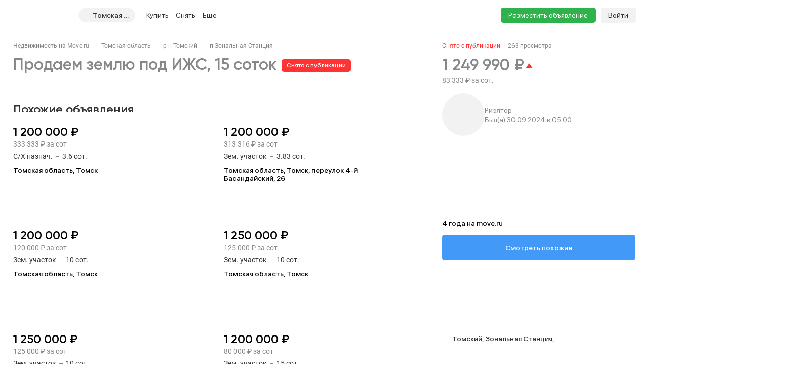

--- FILE ---
content_type: text/html; charset=utf-8
request_url: https://tomsk.move.ru/objects/zonalnaya_stanciya_6885998799/
body_size: 112352
content:
<!DOCTYPE html><html lang="ru"><head><meta charset="UTF-8"><meta name="viewport" content="width=device-width,initial-scale=1"><meta name="format-detection" content="telephone=no"><meta name="format-detection" content="date=no"><meta name="format-detection" content="address=no"><meta name="format-detection" content="email=no"><title>Земля под ИЖС, 15 соток, купить за 1249990 руб, Зональная Станция | Move.Ru</title>
<meta name="description" content="Продажа земли под ИЖС в Зональная Станция за 1249990 руб | База объявлений о продаже земель под ИЖС Зональная Станция на Move.Ru">
<meta property="og:site_name" content="Недвижимость в России — продажа, покупка и аренда">
<meta property="og:type" content="website">
<meta property="og:locale" content="ru_RU">
<meta property="og:url" content>
<meta property="og:description" content="Продажа земли под ИЖС в Зональная Станция за 1249990 руб | База объявлений о продаже земель под ИЖС Зональная Станция на Move.Ru">
<meta property="og:title" content="Земля под ИЖС, 15 соток, купить за 1249990 руб, Зональная Станция | Move.Ru">
<meta property="og:image" content="https://static-data.move.ru/themes/v3/images/image-loading-card.jpg"><link rel="icon" type="image/png" href="/favicon.png"><noscript><link rel="stylesheet" href="/build/desktop/css/noscript.Ce7XOng7.css"></noscript><!--ssr-header-assets--><script>!function(e,t,a,n,r){e[n]=e[n]||[],e[n].push({"gtm.start":(new Date).getTime(),event:"gtm.js"});var g=t.getElementsByTagName(a)[0],m=t.createElement(a);m.async=!0,m.src="https://www.googletagmanager.com/gtm.js?id=GTM-WDWZXZ",g.parentNode.insertBefore(m,g)}(window,document,"script","dataLayer"),window.dataLayer=window.dataLayer||[]</script><script type="application/javascript">!function(e,t,n,s,a){e[n]=e[n]||[],a=t.getElementsByTagName("script")[0],(s=t.createElement("script")).type="text/javascript",s.src="//an.yandex.ru/system/context.js",s.async=!0,a.parentNode.insertBefore(s,a)}(this,this.document,"yandexContextAsyncCallbacks")</script><script type="module" crossorigin src="/build/desktop/js/app.BeH912xS.js"></script><link rel="modulepreload" crossorigin href="/build/desktop/js/chunk.vue.DPl_4RWk.js"><link rel="modulepreload" crossorigin href="/build/desktop/js/chunk.vendors.DX9L5tgu.js"><link rel="modulepreload" crossorigin href="/build/desktop/js/chunk.async-common.DbHzVX2C.js"><link rel="stylesheet" crossorigin href="/build/desktop/css/vendors.BitbpDb2.css"><link rel="stylesheet" crossorigin href="/build/desktop/css/async-common.CjIP7r0a.css"><link rel="stylesheet" crossorigin href="/build/desktop/css/app.PnwZbo5U.css"><link rel="modulepreload" crossorigin href="/build/desktop/js/chunk.card-objects.DgVfA-Nd.js"><link rel="stylesheet" href="/build/desktop/css/card-objects.BwtAnzV4.css"><link rel="preload" href="/build/desktop/images/header-banner_desktop.jpg" as="image" type="image/jpeg"><link rel="preload" href="/build/desktop/images/header-banner_mobile.jpg" as="image" type="image/jpeg"><link rel="preload" href="/build/desktop/images/donstroy-promo.jpg" as="image" type="image/jpeg"><link rel="preload" href="/build/desktop/images/quiz-decor.png" as="image" type="image/png"><link rel="preload" href="/build/desktop/images/quiz-promo-image.jpg" as="image" type="image/jpeg"><link rel="preload" href="/build/desktop/images/quiz-form-key.png" as="image" type="image/png"><link rel="preload" href="/build/desktop/images/quiz-form-final.png" as="image" type="image/png"><link rel="preload" href="/build/desktop/images/map-placeholder.jpg" as="image" type="image/jpeg"></head><body><noscript><iframe src="https://www.googletagmanager.com/ns.html?id=GTM-WDWZXZ" height="0" width="0" style="display:none;visibility:hidden"></iframe></noscript><div class="app-container"><div id="app" class="app-container__app"><!--[--><div class="preloader__container_opaque one-column"><!--[--><!--]--><!--[--><!----><!----><div class="one-column-header one-column__header"><div class="one-column-header__placeholder"></div><div style="" class="one-column-header__container"><div class="one-column-header__container-clip"><div class="one-column-header__viewport_narrow one-column-header__viewport"><!----><!--[--><div class="one-column-header__menu"><a class="one-column-header__menu-button"><svg class="one-column-header__menu-icon"><use href="#hamburger-6d6438b8-sprite"></use></svg></a></div><a href="/" class="one-column-header__logo"><svg class="one-column-header__logo-addition"><use href="#logo-addition-ce3eda14-sprite"></use></svg><svg class="one-column-header__logo-icon"><use href="#logo-b4d85869-sprite"></use></svg></a><div class="region-select-widget one-column-header__region"><div class="region-select-widget__button"><svg class="region-select-widget__button-icon"><use href="#location-de4e0979-sprite"></use></svg><span class="region-select-widget__button-text">Томская область</span></div></div><div class="one-column-header-links one-column-header__links"><ul class="one-column-header-links__nav"><!--[--><li class="one-column-header-links__nav-item"><a class="one-column-header-links__nav-link" href="/kvartiry/"><span class="one-column-header-links__nav-link-text">Купить</span><!----></a><div class="one-column-dropdown-menu one-column-header-links__dropdown-menu"><div class="one-column-dropdown-menu__fill"></div><div class="header-banner one-column-dropdown-menu__banner"><a class="header-banner__link" target="_blank" href="https://tracker.move.ru/1d00/15b8/e34/564bf3e8-b050-5228-ac8d-6466655093df"><div class="header-banner__viewport"><div class="header-banner__images"><div class="header-banner__image_mobile"></div><div class="header-banner__image"></div></div></div></a><div class="banner-pixel"><img class="banner-pixel__img" src="https://tracker.move.ru/1d00/15b8/e34/564bf3e8-b050-5228-ac8d-6466655093df/imp.gif" rel="nofollow" alt></div></div><div class="one-column-dropdown-menu__container"><!--[--><div class="one-column-dropdown-menu__column"><p class="one-column-dropdown-menu__column-title">Жилая</p><!--[--><div class="one-column-dropdown-menu__column-link-container"><a class="one-column-dropdown-menu__column-link" href="/kvartiry/prodazha_kvartiry_studii/" target="_self"><span>Студии</span><!----></a></div><div class="one-column-dropdown-menu__column-link-container"><a class="one-column-dropdown-menu__column-link" href="/kvartiry/prodazha_odnokomnatnih_kvartir/" target="_self"><span>1-комнатные</span><!----></a></div><div class="one-column-dropdown-menu__column-link-container"><a class="one-column-dropdown-menu__column-link" href="/kvartiry/prodazha_dvuhkomnatnih_kvartir/" target="_self"><span>2-комнатные</span><!----></a></div><div class="one-column-dropdown-menu__column-link-container"><a class="one-column-dropdown-menu__column-link" href="/kvartiry/prodazha_trehkomnatnih_kvartir/" target="_self"><span>3-комнатные</span><!----></a></div><div class="one-column-dropdown-menu__column-link-container"><a class="one-column-dropdown-menu__column-link" href="/kvartiry/prodazha_mnogokomnatnih_kvartir/" target="_self"><span>4+ комнатные</span><!----></a></div><div class="one-column-dropdown-menu__column-link-container"><a class="one-column-dropdown-menu__column-link" href="/komnaty/" target="_self"><span>Комнаты</span><!----></a></div><div class="one-column-dropdown-menu__column-link-container"><a class="one-column-dropdown-menu__column-link" href="/novostroyki/" target="_self"><span>Новостройки и ЖК</span><!----></a></div><!--]--></div><div class="one-column-dropdown-menu__column"><p class="one-column-dropdown-menu__column-title">Загородная</p><!--[--><div class="one-column-dropdown-menu__column-link-container"><a class="one-column-dropdown-menu__column-link" href="/prodazha_domov/" target="_self"><span>Дома, дачи</span><!----></a></div><div class="one-column-dropdown-menu__column-link-container"><a class="one-column-dropdown-menu__column-link" href="/prodazha_domov/prodazha_taunhausov/" target="_self"><span>Таунхаусы</span><!----></a></div><div class="one-column-dropdown-menu__column-link-container"><a class="one-column-dropdown-menu__column-link" href="/zemelnie_uchastki/" target="_self"><span>Земельные участки</span><!----></a></div><div class="one-column-dropdown-menu__column-link-container"><a class="one-column-dropdown-menu__column-link" href="/kottedzhnye_poselki/" target="_self"><span>Коттеджные поселки</span><!----></a></div><div class="one-column-dropdown-menu__column-link-container"><p class="one-column-dropdown-menu__column-split">Нежилая</p></div><div class="one-column-dropdown-menu__column-link-container"><a class="one-column-dropdown-menu__column-link" href="/garaji/" target="_self"><span>Гаражи</span><!----></a></div><div class="one-column-dropdown-menu__column-link-container"><a class="one-column-dropdown-menu__column-link" href="/garaji/prodazha_mashinomesta/" target="_self"><span>Машиноместа</span><!----></a></div><!--]--></div><div class="one-column-dropdown-menu__column"><p class="one-column-dropdown-menu__column-title">Коммерческая</p><!--[--><div class="one-column-dropdown-menu__column-link-container"><a class="one-column-dropdown-menu__column-link" href="/kommercheskaya_nedvijimost/prodazha_ofisov/" target="_self"><span>Офисы</span><!----></a></div><div class="one-column-dropdown-menu__column-link-container"><a class="one-column-dropdown-menu__column-link" href="/kommercheskaya_nedvijimost/prodazha_skladov/" target="_self"><span>Склады</span><!----></a></div><div class="one-column-dropdown-menu__column-link-container"><a class="one-column-dropdown-menu__column-link" href="/kommercheskaya_nedvijimost/prodazha_nezhilih_zdaniy/" target="_self"><span>Нежилые здания</span><!----></a></div><div class="one-column-dropdown-menu__column-link-container"><a class="one-column-dropdown-menu__column-link" href="/kommercheskaya_nedvijimost/prodazha_proizvodstvennih_pomescheniy/" target="_self"><span>Производство</span><!----></a></div><div class="one-column-dropdown-menu__column-link-container"><a class="one-column-dropdown-menu__column-link" href="/kommercheskaya_nedvijimost/prodazha_pomescheniy_svobodnogo_naznacheniya/" target="_self"><span>Свободного назначения</span><!----></a></div><div class="one-column-dropdown-menu__column-link-container"><a class="one-column-dropdown-menu__column-link" href="/kommercheskaya_nedvijimost/prodazha_otdelno_stoyaschih_zdaniy/" target="_self"><span>Отдельно стоящие</span><!----></a></div><!--]--></div><!--]--></div></div></li><li class="one-column-header-links__nav-item"><a class="one-column-header-links__nav-link" href="/arenda_kvartir/"><span class="one-column-header-links__nav-link-text">Снять</span><!----></a><div class="one-column-dropdown-menu one-column-header-links__dropdown-menu"><div class="one-column-dropdown-menu__fill"></div><!----><div class="one-column-dropdown-menu__container"><!--[--><div class="one-column-dropdown-menu__column"><p class="one-column-dropdown-menu__column-title">Долгосрочно</p><!--[--><div class="one-column-dropdown-menu__column-link-container"><a class="one-column-dropdown-menu__column-link" href="/arenda_kvartir/arenda_kvartiry_studii/" target="_self"><span>Студии</span><!----></a></div><div class="one-column-dropdown-menu__column-link-container"><a class="one-column-dropdown-menu__column-link" href="/arenda_kvartir/arenda_odnokomnatnih_kvartir/" target="_self"><span>1-комнатные</span><!----></a></div><div class="one-column-dropdown-menu__column-link-container"><a class="one-column-dropdown-menu__column-link" href="/arenda_kvartir/arenda_dvuhkomnatnih_kvartir/" target="_self"><span>2-комнатные</span><!----></a></div><div class="one-column-dropdown-menu__column-link-container"><a class="one-column-dropdown-menu__column-link" href="/arenda_kvartir/arenda_trehkomnatnih_kvartir/" target="_self"><span>3-комнатные</span><!----></a></div><div class="one-column-dropdown-menu__column-link-container"><a class="one-column-dropdown-menu__column-link" href="/arenda_kvartir/arenda_mnogokomnatnih_kvartir/" target="_self"><span>4+ комнатные</span><!----></a></div><div class="one-column-dropdown-menu__column-link-container"><a class="one-column-dropdown-menu__column-link" href="/arenda_komnat/" target="_self"><span>Комнаты</span><!----></a></div><div class="one-column-dropdown-menu__column-link-container"><p class="one-column-dropdown-menu__column-split">Загородная</p></div><div class="one-column-dropdown-menu__column-link-container"><a class="one-column-dropdown-menu__column-link" href="/arenda_domov/" target="_self"><span>Дома, дачи</span><!----></a></div><div class="one-column-dropdown-menu__column-link-container"><a class="one-column-dropdown-menu__column-link" href="/arenda_domov/arenda_taunhausov/" target="_self"><span>Таунхаусы</span><!----></a></div><div class="one-column-dropdown-menu__column-link-container"><a class="one-column-dropdown-menu__column-link" href="/arenda_zemelnih_uchastkov/" target="_self"><span>Земельные участки</span><!----></a></div><div class="one-column-dropdown-menu__column-link-container"><a class="one-column-dropdown-menu__column-link" href="/arenda_domov/arenda_kottedzhey/" target="_self"><span>Коттеджные посёлки</span><!----></a></div><!--]--></div><div class="one-column-dropdown-menu__column"><p class="one-column-dropdown-menu__column-title">Посуточно</p><!--[--><div class="one-column-dropdown-menu__column-link-container"><a class="one-column-dropdown-menu__column-link" href="/kvartiry_na_sutki/apartamenti_na_sutki/" target="_self"><span>Апартаменты</span><!----></a></div><div class="one-column-dropdown-menu__column-link-container"><a class="one-column-dropdown-menu__column-link" href="/kvartiry_na_sutki/kvartiry_studii_na_sutki/" target="_self"><span>Студии</span><!----></a></div><div class="one-column-dropdown-menu__column-link-container"><a class="one-column-dropdown-menu__column-link" href="/kvartiry_na_sutki/odnokomnatnie_kvartiry_na_sutki/" target="_self"><span>1-комнатные</span><!----></a></div><div class="one-column-dropdown-menu__column-link-container"><a class="one-column-dropdown-menu__column-link" href="/kvartiry_na_sutki/dvuhkomnatnie_kvartiry_na_sutki/" target="_self"><span>2-комнатные</span><!----></a></div><div class="one-column-dropdown-menu__column-link-container"><a class="one-column-dropdown-menu__column-link" href="/kvartiry_na_sutki/trehkomnatnie_kvartiry_na_sutki/" target="_self"><span>3-комнатные</span><!----></a></div><div class="one-column-dropdown-menu__column-link-container"><a class="one-column-dropdown-menu__column-link" href="/kotedji_na_sutki/arenda_doma_na_sutki/" target="_self"><span>Коттеджи, дома</span><!----></a></div><!--]--></div><div class="one-column-dropdown-menu__column"><p class="one-column-dropdown-menu__column-title">Коммерческая</p><!--[--><div class="one-column-dropdown-menu__column-link-container"><a class="one-column-dropdown-menu__column-link" href="/arenda_kommercheskoy_nedvizhimosti/arenda_ofisov/" target="_self"><span>Офисы</span><!----></a></div><div class="one-column-dropdown-menu__column-link-container"><a class="one-column-dropdown-menu__column-link" href="/arenda_kommercheskoy_nedvizhimosti/arenda_skladov/" target="_self"><span>Склады</span><!----></a></div><div class="one-column-dropdown-menu__column-link-container"><a class="one-column-dropdown-menu__column-link" href="/arenda_kommercheskoy_nedvizhimosti/arenda_nezhilih_zdaniy/" target="_self"><span>Нежилые здания</span><!----></a></div><div class="one-column-dropdown-menu__column-link-container"><a class="one-column-dropdown-menu__column-link" href="/arenda_kommercheskoy_nedvizhimosti/arenda_proizvodstvennih_pomescheniy/" target="_self"><span>Производство</span><!----></a></div><div class="one-column-dropdown-menu__column-link-container"><a class="one-column-dropdown-menu__column-link" href="/arenda_kommercheskoy_nedvizhimosti/arenda_pomescheniy_svobodnogo_naznacheniya/" target="_self"><span>Свободного назначения</span><!----></a></div><div class="one-column-dropdown-menu__column-link-container"><a class="one-column-dropdown-menu__column-link" href="/arenda_kommercheskoy_nedvizhimosti/arenda_otdelno_stoyaschih_zdaniy/" target="_self"><span>Отдельно стоящие</span><!----></a></div><!--]--></div><!--]--></div></div></li><li class="one-column-header-links__nav-item one-column-header-links__nav-item_hidden-max-1279"><a class="one-column-header-links__nav-link" href="/novostroyki/"><span class="one-column-header-links__nav-link-text">Новостройки</span><!----></a><div class="one-column-dropdown-menu one-column-header-links__dropdown-menu"><div class="one-column-dropdown-menu__fill"></div><div class="header-banner one-column-dropdown-menu__banner"><a class="header-banner__link" target="_blank" href="https://tracker.move.ru/1d00/15b8/e34/564bf3e8-b050-5228-ac8d-6466655093df"><div class="header-banner__viewport"><div class="header-banner__images"><div class="header-banner__image_mobile"></div><div class="header-banner__image"></div></div></div></a><div class="banner-pixel"><img class="banner-pixel__img" src="https://tracker.move.ru/1d00/15b8/e34/564bf3e8-b050-5228-ac8d-6466655093df/imp.gif" rel="nofollow" alt></div></div><div class="one-column-dropdown-menu__single"><!--[--><div class="one-column-dropdown-menu__single-item-container"><a class="one-column-dropdown-menu__single-item" href="/kvartiry_v_novostroykah/" target="_self">Квартиры</a></div><div class="one-column-dropdown-menu__single-item-container"><a class="one-column-dropdown-menu__single-item" href="/kvartiry_v_novostroykah/max_price_5000000/" target="_self">Новостройки до 5 млн</a></div><div class="one-column-dropdown-menu__single-item-container"><a class="one-column-dropdown-menu__single-item" href="/novostroyki/" target="_self">Каталог ЖК и новостроек</a></div><div class="one-column-dropdown-menu__single-item-container"><a class="one-column-dropdown-menu__single-item" href="/novostroyki/novostroyki_biznes_klassa/" target="_self">Бизнес-класс</a></div><div class="one-column-dropdown-menu__single-item-container"><a class="one-column-dropdown-menu__single-item" href="/novostroyki/dom_sdan/" target="_self">Сданные объекты</a></div><div class="one-column-dropdown-menu__single-item-container"><a class="one-column-dropdown-menu__single-item" href="/novostroyki/sdacha_v_2025/" target="_self">Новостройки 2025 года</a></div><div class="one-column-dropdown-menu__single-item-container"><a class="one-column-dropdown-menu__single-item" href="/novostroyki/sdacha_v_2026/" target="_self">Новостройки 2026 года</a></div><div class="one-column-dropdown-menu__single-item-container"><a class="one-column-dropdown-menu__single-item" href="/kottedzhnye_poselki/" target="_self">Коттеджные посёлки</a></div><div class="one-column-dropdown-menu__single-item-container"><a class="one-column-dropdown-menu__single-item" href="/companies/developers/" target="_self">Застройщики</a></div><!--]--></div></div></li><li class="one-column-header-links__nav-item one-column-header-links__nav-item_hidden-max-1279"><a class="one-column-header-links__nav-link" href="/kommercheskaya_nedvijimost/"><span class="one-column-header-links__nav-link-text">Коммерческая</span><!----></a><div class="one-column-dropdown-menu one-column-header-links__dropdown-menu"><div class="one-column-dropdown-menu__fill"></div><!----><div class="one-column-dropdown-menu__single"><!--[--><div class="one-column-dropdown-menu__single-item-container"><a class="one-column-dropdown-menu__single-item" href="/kommercheskaya_nedvijimost/prodazha_ofisov/" target="_self">Офисы</a></div><div class="one-column-dropdown-menu__single-item-container"><a class="one-column-dropdown-menu__single-item" href="/kommercheskaya_nedvijimost/prodazha_pomescheniy_svobodnogo_naznacheniya/" target="_self">Свободного назначения</a></div><div class="one-column-dropdown-menu__single-item-container"><a class="one-column-dropdown-menu__single-item" href="/kommercheskaya_nedvijimost/prodazha_skladov/" target="_self">Склады</a></div><div class="one-column-dropdown-menu__single-item-container"><a class="one-column-dropdown-menu__single-item" href="/kommercheskaya_nedvijimost/prodazha_otdelno_stoyaschih_zdaniy/" target="_self">Отдельное стоящие</a></div><div class="one-column-dropdown-menu__single-item-container"><a class="one-column-dropdown-menu__single-item" href="/kommercheskaya_nedvijimost/prodazha_nezhilih_zdaniy/" target="_self">Нежилые здания</a></div><div class="one-column-dropdown-menu__single-item-container"><a class="one-column-dropdown-menu__single-item" href="/business_centers/" target="_self">Каталог бизнес-центров</a></div><div class="one-column-dropdown-menu__single-item-container"><a class="one-column-dropdown-menu__single-item" href="/kommercheskaya_nedvijimost/prodazha_proizvodstvennih_pomescheniy/" target="_self">Производство</a></div><!--]--></div></div></li><li class="one-column-header-links__nav-item one-column-header-links__nav-item_hidden-min-1280 menu__item__overflow"><a class="one-column-header-links__nav-link"><span class="one-column-header-links__nav-link-text">Еще</span><!----></a><div class="one-column-dropdown-menu one-column-header-links__dropdown-menu"><div class="one-column-dropdown-menu__fill"></div><!----><div class="one-column-dropdown-menu__container"><!--[--><div class="one-column-dropdown-menu__column"><p class="one-column-dropdown-menu__column-title">Новостройки</p><!--[--><div class="one-column-dropdown-menu__column-link-container"><a class="one-column-dropdown-menu__column-link" href="/kvartiry_v_novostroykah/" target="_self"><span>Квартиры</span><!----></a></div><div class="one-column-dropdown-menu__column-link-container"><a class="one-column-dropdown-menu__column-link" href="/kvartiry_v_novostroykah/max_price_5000000/" target="_self"><span>Новостройки до 5 млн</span><!----></a></div><div class="one-column-dropdown-menu__column-link-container"><a class="one-column-dropdown-menu__column-link" href="/novostroyki/" target="_self"><span>Каталог ЖК и новостроек</span><!----></a></div><div class="one-column-dropdown-menu__column-link-container"><a class="one-column-dropdown-menu__column-link" href="/novostroyki/novostroyki_biznes_klassa/" target="_self"><span>Бизнес-класс</span><!----></a></div><div class="one-column-dropdown-menu__column-link-container"><a class="one-column-dropdown-menu__column-link" href="/novostroyki/dom_sdan/" target="_self"><span>Сданные объекты</span><!----></a></div><div class="one-column-dropdown-menu__column-link-container"><a class="one-column-dropdown-menu__column-link" href="/novostroyki/sdacha_v_2025/" target="_self"><span>Новостройки 2025 года</span><!----></a></div><div class="one-column-dropdown-menu__column-link-container"><a class="one-column-dropdown-menu__column-link" href="/novostroyki/sdacha_v_2026/" target="_self"><span>Новостройки 2026 года</span><!----></a></div><div class="one-column-dropdown-menu__column-link-container"><a class="one-column-dropdown-menu__column-link" href="/kottedzhnye_poselki/" target="_self"><span>Коттеджные посёлки</span><!----></a></div><div class="one-column-dropdown-menu__column-link-container"><a class="one-column-dropdown-menu__column-link" href="/companies/developers/" target="_self"><span>Застройщики</span><!----></a></div><!--]--></div><div class="one-column-dropdown-menu__column"><p class="one-column-dropdown-menu__column-title">Коммерческая</p><!--[--><div class="one-column-dropdown-menu__column-link-container"><a class="one-column-dropdown-menu__column-link" href="/kommercheskaya_nedvijimost/prodazha_ofisov/" target="_self"><span>Офисы</span><!----></a></div><div class="one-column-dropdown-menu__column-link-container"><a class="one-column-dropdown-menu__column-link" href="/kommercheskaya_nedvijimost/prodazha_skladov/" target="_self"><span>Склады</span><!----></a></div><div class="one-column-dropdown-menu__column-link-container"><a class="one-column-dropdown-menu__column-link" href="/kommercheskaya_nedvijimost/prodazha_nezhilih_zdaniy/" target="_self"><span>Нежилые здания</span><!----></a></div><div class="one-column-dropdown-menu__column-link-container"><a class="one-column-dropdown-menu__column-link" href="/kommercheskaya_nedvijimost/prodazha_proizvodstvennih_pomescheniy/" target="_self"><span>Производство</span><!----></a></div><div class="one-column-dropdown-menu__column-link-container"><a class="one-column-dropdown-menu__column-link" href="/kommercheskaya_nedvijimost/prodazha_pomescheniy_svobodnogo_naznacheniya/" target="_self"><span>Свободного назначения</span><!----></a></div><div class="one-column-dropdown-menu__column-link-container"><a class="one-column-dropdown-menu__column-link" href="/kommercheskaya_nedvijimost/prodazha_otdelno_stoyaschih_zdaniy/" target="_self"><span>Отдельное стоящие</span><!----></a></div><div class="one-column-dropdown-menu__column-link-container"><p class="one-column-dropdown-menu__column-split">Сервисы</p></div><div class="one-column-dropdown-menu__column-link-container"><a class="one-column-dropdown-menu__column-link" href="https://yadoma-realty.ru/" target="_blank"><span>Агентство Я ДОМА</span><!----></a></div><div class="one-column-dropdown-menu__column-link-container"><a class="one-column-dropdown-menu__column-link" href="/ask_question/" target="_self"><span>Консультации по недвижимости</span><!----></a></div><div class="one-column-dropdown-menu__column-link-container"><a class="one-column-dropdown-menu__column-link" href="https://move.ru/xml-format/" target="_blank"><span>Пакетное размещение</span><!----></a></div><div class="one-column-dropdown-menu__column-link-container"><a class="one-column-dropdown-menu__column-link" href="/kalkulyator-ipoteki/" target="_self"><span>Ипотечный калькулятор</span><!----></a></div><!--]--></div><div class="one-column-dropdown-menu__column"><p class="one-column-dropdown-menu__column-title">Медиа</p><!--[--><div class="one-column-dropdown-menu__column-link-container"><a class="one-column-dropdown-menu__column-link" href="https://t.me/moverealty" target="_blank"><span>Наш телеграм-канал</span><svg class="one-column-dropdown-menu__column-custom-icon one-column-dropdown-menu__column-custom-icon_telegram"><use href="#telegram-1-sprite"></use></svg></a></div><div class="one-column-dropdown-menu__column-link-container"><a class="one-column-dropdown-menu__column-link" href="//move.ru/news/" target="_self"><span>Новости</span><!----></a></div><div class="one-column-dropdown-menu__column-link-container"><a class="one-column-dropdown-menu__column-link" href="//move.ru/articles/" target="_self"><span>Статьи</span><!----></a></div><div class="one-column-dropdown-menu__column-link-container"><a class="one-column-dropdown-menu__column-link" href="/advertise/" target="_self"><span>Реклама на сайте</span><!----></a></div><div class="one-column-dropdown-menu__column-link-container"><a class="one-column-dropdown-menu__column-link" href="//move.ru/feedback/" target="_self"><span>Обратная связь</span><!----></a></div><div class="one-column-dropdown-menu__column-link-container"><p class="one-column-dropdown-menu__column-split">События</p></div><div class="one-column-dropdown-menu__column-link-container"><a class="one-column-dropdown-menu__column-link" href="https://moverealtyawards.ru/" target="_blank"><span>Move Realty Awards</span><!----></a></div><!--]--></div><!--]--></div></div></li><li class="one-column-header-links__nav-item one-column-header-links__nav-item_hidden-max-1279"><a class="one-column-header-links__nav-link"><span class="one-column-header-links__nav-link-text">Полезное</span><!----></a><div class="one-column-dropdown-menu one-column-header-links__dropdown-menu"><div class="one-column-dropdown-menu__fill"></div><!----><div class="one-column-dropdown-menu__container"><!--[--><div class="one-column-dropdown-menu__column"><p class="one-column-dropdown-menu__column-title">Сервисы</p><!--[--><div class="one-column-dropdown-menu__column-link-container"><a class="one-column-dropdown-menu__column-link" href="https://yadoma-realty.ru/" target="_blank"><span>Агентство Я ДОМА</span><!----></a></div><div class="one-column-dropdown-menu__column-link-container"><a class="one-column-dropdown-menu__column-link" href="/ask_question/" target="_self"><span>Консультации по недвижимости</span><!----></a></div><div class="one-column-dropdown-menu__column-link-container"><a class="one-column-dropdown-menu__column-link" href="https://move.ru/xml-format/" target="_blank"><span>Пакетное размещение</span><!----></a></div><div class="one-column-dropdown-menu__column-link-container"><a class="one-column-dropdown-menu__column-link" href="/kalkulyator-ipoteki/" target="_self"><span>Ипотечный калькулятор</span><!----></a></div><!--]--></div><div class="one-column-dropdown-menu__column"><p class="one-column-dropdown-menu__column-title">Медиа</p><!--[--><div class="one-column-dropdown-menu__column-link-container"><a class="one-column-dropdown-menu__column-link" href="https://t.me/moverealty" target="_blank"><span>Наш телеграм-канал</span><svg class="one-column-dropdown-menu__column-custom-icon one-column-dropdown-menu__column-custom-icon_telegram"><use href="#telegram-1-sprite"></use></svg></a></div><div class="one-column-dropdown-menu__column-link-container"><a class="one-column-dropdown-menu__column-link" href="//move.ru/news/" target="_self"><span>Новости</span><!----></a></div><div class="one-column-dropdown-menu__column-link-container"><a class="one-column-dropdown-menu__column-link" href="//move.ru/articles/" target="_self"><span>Статьи</span><!----></a></div><div class="one-column-dropdown-menu__column-link-container"><a class="one-column-dropdown-menu__column-link" href="/advertise/" target="_self"><span>Реклама на сайте</span><!----></a></div><div class="one-column-dropdown-menu__column-link-container"><a class="one-column-dropdown-menu__column-link" href="//move.ru/feedback/" target="_self"><span>Обратная связь</span><!----></a></div><!--]--></div><div class="one-column-dropdown-menu__column"><p class="one-column-dropdown-menu__column-title">События</p><!--[--><div class="one-column-dropdown-menu__column-link-container"><a class="one-column-dropdown-menu__column-link" href="https://moverealtyawards.ru/" target="_blank"><span>Move Realty Awards</span><!----></a></div><!--]--></div><!--]--></div></div></li><!--]--><!----><li class="one-column-header-links__overlay"></li></ul></div><div class="one-column-header__right"><a class="one-column-header__favorite" href="/favorites/" rel="nofollow"><svg class="one-column-header__favorite-icon"><use href="#favorite-1-82ff7943-sprite"></use></svg></a><a class="one-column-header__advertise" href="/add_notice">Разместить объявление</a><div class="one-column-auth one-column-header__auth"><a class="one-column-auth__login" href="/user/login">Войти</a></div></div><!--]--></div></div></div><!--teleport start--><!--teleport end--><div class="region-select-modal"><!--teleport start--><!--teleport end--></div></div><div class="preloader__container_opaque one-column__body"><!--[--><!--]--><!--[--><!--[--><div class="card-objects-header"><div class="card-objects-header__viewport"><div class="card-objects-header__main"><div class="card-objects-header__heading"><span class="card-objects-header__title_inactive card-objects-header__title">Земля под ИЖС 15 соток</span><span class="card-objects-header__removed"> Снято с публикации </span></div><div class="card-objects-price card-objects-price_inactive card-objects-header__price"><!--[--><div class="card-objects-price__main el-tooltip__trigger el-tooltip__trigger"><span class="card-objects-price__main-price">1 249 990 ₽</span><div class="card-objects-price__main-history card-objects-price__main-history_grow"><div class="card-objects-price__main-icon"></div></div></div><!--teleport start--><!--teleport end--><!--]--><span class="card-objects-price__secondary">83 333 ₽ за сот.</span><!----></div></div><div class="card-objects-header__secondary"><div class="base-tabs card-objects-header__anchors"><ul class="base-tabs__list"><!--[--><li class="base-tabs__tab_active base-tabs__tab"><span class="base-tabs__tab-text">Похожие объявления</span></li><li class="base-tabs__tab"><span class="base-tabs__tab-text">Описание</span></li><li class="base-tabs__tab"><span class="base-tabs__tab-text">Расположение</span></li><li class="base-tabs__tab"><span class="base-tabs__tab-text">Контакты</span></li><!--]--></ul></div><div class="card-objects-header__secondary-right"><div class="card-objects-header__buttons"><!----><!----><!----></div><a class="base-link card-objects-to-similar-button card-objects-header__to-similar-button" href="https://tomsk.move.ru/zemelnie_uchastki/prodazha_zemli_pod_izhs/?region_codes=70&amp;price_max=1374989&amp;price_min=1124991" target="_blank">Смотреть похожие</a></div></div></div></div><div class="card-objects card-objects_inactive"><!----><!----><div class="card-objects__container"><div class="card-objects__header"><div class="breadcrumbs card-objects__breadcrumbs"><div class="el-breadcrumb" aria-label="Хлебные крошки" role="navigation"><!--[--><!--[--><span class="el-breadcrumb__item"><span class="el-breadcrumb__inner" role="link"><!--[--><a class="base-link breadcrumbs__item" href="/">Недвижимость на Move.ru</a><!--]--></span><i class="el-icon el-breadcrumb__separator" style=""><!--[--><svg><use href="#separator-b9b1ad85-sprite"></use></svg><!--]--></i></span><span class="el-breadcrumb__item"><span class="el-breadcrumb__inner" role="link"><!--[--><a class="base-link breadcrumbs__item" href="https://tomsk.move.ru/zemelnie_uchastki/prodazha_zemli_pod_izhs/">Томская область</a><!--]--></span><i class="el-icon el-breadcrumb__separator" style=""><!--[--><svg><use href="#separator-b9b1ad85-sprite"></use></svg><!--]--></i></span><span class="el-breadcrumb__item"><span class="el-breadcrumb__inner" role="link"><!--[--><a class="base-link breadcrumbs__item" href="https://tomsk.move.ru/tomskiy_237913/zemelnie_uchastki/prodazha_zemli_pod_izhs/">р-н Томский</a><!--]--></span><i class="el-icon el-breadcrumb__separator" style=""><!--[--><svg><use href="#separator-b9b1ad85-sprite"></use></svg><!--]--></i></span><span class="el-breadcrumb__item"><span class="el-breadcrumb__inner" role="link"><!--[--><a class="base-link breadcrumbs__item" href="https://tomsk.move.ru/zonalnaya_stanciya_244628/zemelnie_uchastki/prodazha_zemli_pod_izhs/">п Зональная Станция</a><!--]--></span><i class="el-icon el-breadcrumb__separator" style=""><!--[--><svg><use href="#separator-b9b1ad85-sprite"></use></svg><!--]--></i></span><!--]--><!--]--></div></div><div class="card-meta card-objects__meta"><div class="card-objects__meta-viewport card-meta__viewport"><!--[--><!--[--><!--[--><span class="card-meta__item card-meta__item_inactive">Снято с публикации</span><svg class="card-meta__split"><use href="#separator-b9b1ad85-sprite"></use></svg><!--]--><!--]--><!--[--><!--[--><span class="card-meta__item">263 просмотра</span><svg class="card-meta__split"><use href="#separator-b9b1ad85-sprite"></use></svg><!--]--><!--]--><!--]--></div></div></div><div class="card-objects__main"><div class="card-objects__left"><div class="card-objects__title-container"><h1 class="card-objects__title">Продаем землю под ИЖС, 15 соток</h1><span class="card-objects__inactive-badge">Снято с публикации</span></div><!----><div id="similar" class="card-objects__section"><h2 class="card-objects__section-title">Похожие&nbsp;объявления</h2><div class="card-objects-similar card-objects__similar-offers"><div class="card-objects-similar__similar-items"><!--[--><div class="objects-compact-item card-objects-similar__similar-item" extra-body-class="card-objects-similar__similar-item-body"><div class="objects-compact-item__viewport"><div class="objects-compact-item__image-viewport"><!--[--><div class="lazy-blur-image card-objects-similar__similar-item-image"><!----></div><!--]--><!----></div><div class="objects-compact-item__data-viewport"><a class="objects-compact-item__favorite-button"><svg class="objects-compact-item__favorite-icon"><use href="#favorite-9d78cdd4-sprite"></use></svg><svg class="objects-compact-item__favorite-minus-icon"><use href="#favorite-minus-23164ecb-sprite"></use></svg></a><div class="objects-compact-item__data"><div class="objects-compact-item__price-viewport"><div class="objects-compact-item__price"><p class="objects-compact-item__price-text">1 200 000 ₽</p><!----></div><p class="objects-compact-item__secondary-price">333 333 ₽ за сот</p></div><div class="objects-compact-item__specifications-viewport"><ul class="objects-compact-item__specifications"><!--[--><!--[--><!----><li class="objects-compact-item__specification">С/Х назнач.</li><!--]--><!--[--><li class="objects-compact-item__specification-delimiter">–</li><li class="objects-compact-item__specification">3.6 сот.</li><!--]--><!--]--></ul></div><!----><div class="objects-compact-item__geo-viewport"><!----><h4 class="objects-compact-item__address-viewport"><!----><a class="base-link objects-compact-item__address-text-link" title="Продаём землю с/х назначения Томская область, Томск" target="_blank" href="https://tomsk.move.ru/objects/prodaetsya_sh_naznacheniya_ploschadyu_360_kvm_ploschadyu_36_sotok_tomskaya_tomskiy_zonalnenskoe_st_vesna_1319_9288331255/">Томская область, Томск</a></h4></div></div></div><div class="objects-compact-item__expired-viewport"><svg class="objects-compact-item__expired-icon"><use href="#clock-38ee0cba-sprite"></use></svg><span class="objects-compact-item__expired-text">Объявление снято</span></div><a class="objects-compact-item__similar-button">Похожие</a></div><a class="base-link objects-compact-item__link" target="_blank" href="https://tomsk.move.ru/objects/prodaetsya_sh_naznacheniya_ploschadyu_360_kvm_ploschadyu_36_sotok_tomskaya_tomskiy_zonalnenskoe_st_vesna_1319_9288331255/"></a></div><div class="objects-compact-item card-objects-similar__similar-item" extra-body-class="card-objects-similar__similar-item-body"><div class="objects-compact-item__viewport"><div class="objects-compact-item__image-viewport"><!--[--><div class="lazy-blur-image card-objects-similar__similar-item-image"><!----></div><!--]--><!----></div><div class="objects-compact-item__data-viewport"><a class="objects-compact-item__favorite-button"><svg class="objects-compact-item__favorite-icon"><use href="#favorite-9d78cdd4-sprite"></use></svg><svg class="objects-compact-item__favorite-minus-icon"><use href="#favorite-minus-23164ecb-sprite"></use></svg></a><div class="objects-compact-item__data"><div class="objects-compact-item__price-viewport"><div class="objects-compact-item__price"><p class="objects-compact-item__price-text">1 200 000 ₽</p><!----></div><p class="objects-compact-item__secondary-price">313 316 ₽ за сот</p></div><div class="objects-compact-item__specifications-viewport"><ul class="objects-compact-item__specifications"><!--[--><!--[--><!----><li class="objects-compact-item__specification">Зем. участок</li><!--]--><!--[--><li class="objects-compact-item__specification-delimiter">–</li><li class="objects-compact-item__specification">3.83 сот.</li><!--]--><!--]--></ul></div><!----><div class="objects-compact-item__geo-viewport"><!----><h4 class="objects-compact-item__address-viewport"><!----><a class="base-link objects-compact-item__address-text-link" title="Продаём земельный участок Томская область, Томск, переулок 4-й Басандайский, 26" target="_blank" href="https://tomsk.move.ru/objects/prodaetsya_zemelnyy_uchastok_ploschadyu_383_kvm_ploschadyu_383_sotok_tomskaya_oblast_tomsk_9255403581/">Томская область, Томск, переулок 4-й Басандайский, 26</a></h4></div></div></div><div class="objects-compact-item__expired-viewport"><svg class="objects-compact-item__expired-icon"><use href="#clock-38ee0cba-sprite"></use></svg><span class="objects-compact-item__expired-text">Объявление снято</span></div><a class="objects-compact-item__similar-button">Похожие</a></div><a class="base-link objects-compact-item__link" target="_blank" href="https://tomsk.move.ru/objects/prodaetsya_zemelnyy_uchastok_ploschadyu_383_kvm_ploschadyu_383_sotok_tomskaya_oblast_tomsk_9255403581/"></a></div><div class="objects-compact-item card-objects-similar__similar-item" extra-body-class="card-objects-similar__similar-item-body"><div class="objects-compact-item__viewport"><div class="objects-compact-item__image-viewport"><!--[--><div class="lazy-blur-image card-objects-similar__similar-item-image"><!----></div><!--]--><!----></div><div class="objects-compact-item__data-viewport"><a class="objects-compact-item__favorite-button"><svg class="objects-compact-item__favorite-icon"><use href="#favorite-9d78cdd4-sprite"></use></svg><svg class="objects-compact-item__favorite-minus-icon"><use href="#favorite-minus-23164ecb-sprite"></use></svg></a><div class="objects-compact-item__data"><div class="objects-compact-item__price-viewport"><div class="objects-compact-item__price"><p class="objects-compact-item__price-text">1 200 000 ₽</p><!----></div><p class="objects-compact-item__secondary-price">120 000 ₽ за сот</p></div><div class="objects-compact-item__specifications-viewport"><ul class="objects-compact-item__specifications"><!--[--><!--[--><!----><li class="objects-compact-item__specification">Зем. участок</li><!--]--><!--[--><li class="objects-compact-item__specification-delimiter">–</li><li class="objects-compact-item__specification">10 сот.</li><!--]--><!--]--></ul></div><!----><div class="objects-compact-item__geo-viewport"><!----><h4 class="objects-compact-item__address-viewport"><!----><a class="base-link objects-compact-item__address-text-link" title="Продаём земельный участок Томская область, Томск" target="_blank" href="https://tomsk.move.ru/objects/prodaetsya_zemelnyy_uchastok_ploschadyu_1000_kvm_ploschadyu_10_sotok_tomskaya_oblast_tomsk_9255403578/">Томская область, Томск</a></h4></div></div></div><div class="objects-compact-item__expired-viewport"><svg class="objects-compact-item__expired-icon"><use href="#clock-38ee0cba-sprite"></use></svg><span class="objects-compact-item__expired-text">Объявление снято</span></div><a class="objects-compact-item__similar-button">Похожие</a></div><a class="base-link objects-compact-item__link" target="_blank" href="https://tomsk.move.ru/objects/prodaetsya_zemelnyy_uchastok_ploschadyu_1000_kvm_ploschadyu_10_sotok_tomskaya_oblast_tomsk_9255403578/"></a></div><div class="objects-compact-item card-objects-similar__similar-item" extra-body-class="card-objects-similar__similar-item-body"><div class="objects-compact-item__viewport"><div class="objects-compact-item__image-viewport"><!--[--><div class="lazy-blur-image card-objects-similar__similar-item-image"><!----></div><!--]--><!----></div><div class="objects-compact-item__data-viewport"><a class="objects-compact-item__favorite-button"><svg class="objects-compact-item__favorite-icon"><use href="#favorite-9d78cdd4-sprite"></use></svg><svg class="objects-compact-item__favorite-minus-icon"><use href="#favorite-minus-23164ecb-sprite"></use></svg></a><div class="objects-compact-item__data"><div class="objects-compact-item__price-viewport"><div class="objects-compact-item__price"><p class="objects-compact-item__price-text">1 250 000 ₽</p><!----></div><p class="objects-compact-item__secondary-price">125 000 ₽ за сот</p></div><div class="objects-compact-item__specifications-viewport"><ul class="objects-compact-item__specifications"><!--[--><!--[--><!----><li class="objects-compact-item__specification">Зем. участок</li><!--]--><!--[--><li class="objects-compact-item__specification-delimiter">–</li><li class="objects-compact-item__specification">10 сот.</li><!--]--><!--]--></ul></div><!----><div class="objects-compact-item__geo-viewport"><!----><h4 class="objects-compact-item__address-viewport"><!----><a class="base-link objects-compact-item__address-text-link" title="Продаём земельный участок Томская область, Томск" target="_blank" href="https://tomsk.move.ru/objects/prodaetsya_zemelnyy_uchastok_ploschadyu_1000_kvm_ploschadyu_10_sotok_tomskaya_oblast_tomsk_9255403592/">Томская область, Томск</a></h4></div></div></div><div class="objects-compact-item__expired-viewport"><svg class="objects-compact-item__expired-icon"><use href="#clock-38ee0cba-sprite"></use></svg><span class="objects-compact-item__expired-text">Объявление снято</span></div><a class="objects-compact-item__similar-button">Похожие</a></div><a class="base-link objects-compact-item__link" target="_blank" href="https://tomsk.move.ru/objects/prodaetsya_zemelnyy_uchastok_ploschadyu_1000_kvm_ploschadyu_10_sotok_tomskaya_oblast_tomsk_9255403592/"></a></div><div class="objects-compact-item card-objects-similar__similar-item" extra-body-class="card-objects-similar__similar-item-body"><div class="objects-compact-item__viewport"><div class="objects-compact-item__image-viewport"><!--[--><div class="lazy-blur-image card-objects-similar__similar-item-image"><!----></div><!--]--><!----></div><div class="objects-compact-item__data-viewport"><a class="objects-compact-item__favorite-button"><svg class="objects-compact-item__favorite-icon"><use href="#favorite-9d78cdd4-sprite"></use></svg><svg class="objects-compact-item__favorite-minus-icon"><use href="#favorite-minus-23164ecb-sprite"></use></svg></a><div class="objects-compact-item__data"><div class="objects-compact-item__price-viewport"><div class="objects-compact-item__price"><p class="objects-compact-item__price-text">1 250 000 ₽</p><!----></div><p class="objects-compact-item__secondary-price">125 000 ₽ за сот</p></div><div class="objects-compact-item__specifications-viewport"><ul class="objects-compact-item__specifications"><!--[--><!--[--><!----><li class="objects-compact-item__specification">Зем. участок</li><!--]--><!--[--><li class="objects-compact-item__specification-delimiter">–</li><li class="objects-compact-item__specification">10 сот.</li><!--]--><!--]--></ul></div><!----><div class="objects-compact-item__geo-viewport"><!----><h4 class="objects-compact-item__address-viewport"><!----><a class="base-link objects-compact-item__address-text-link" title="Продаём земельный участок Томская область, Томск" target="_blank" href="https://tomsk.move.ru/objects/prodaetsya_zemelnyy_uchastok_ploschadyu_1000_kvm_ploschadyu_10_sotok_tomskaya_oblast_tomsk_9263681845/">Томская область, Томск</a></h4></div></div></div><div class="objects-compact-item__expired-viewport"><svg class="objects-compact-item__expired-icon"><use href="#clock-38ee0cba-sprite"></use></svg><span class="objects-compact-item__expired-text">Объявление снято</span></div><a class="objects-compact-item__similar-button">Похожие</a></div><a class="base-link objects-compact-item__link" target="_blank" href="https://tomsk.move.ru/objects/prodaetsya_zemelnyy_uchastok_ploschadyu_1000_kvm_ploschadyu_10_sotok_tomskaya_oblast_tomsk_9263681845/"></a></div><div class="objects-compact-item card-objects-similar__similar-item" extra-body-class="card-objects-similar__similar-item-body"><div class="objects-compact-item__viewport"><div class="objects-compact-item__image-viewport"><!--[--><div class="lazy-blur-image card-objects-similar__similar-item-image"><!----></div><!--]--><!----></div><div class="objects-compact-item__data-viewport"><a class="objects-compact-item__favorite-button"><svg class="objects-compact-item__favorite-icon"><use href="#favorite-9d78cdd4-sprite"></use></svg><svg class="objects-compact-item__favorite-minus-icon"><use href="#favorite-minus-23164ecb-sprite"></use></svg></a><div class="objects-compact-item__data"><div class="objects-compact-item__price-viewport"><div class="objects-compact-item__price"><p class="objects-compact-item__price-text">1 200 000 ₽</p><!----></div><p class="objects-compact-item__secondary-price">80 000 ₽ за сот</p></div><div class="objects-compact-item__specifications-viewport"><ul class="objects-compact-item__specifications"><!--[--><!--[--><!----><li class="objects-compact-item__specification">Зем. участок</li><!--]--><!--[--><li class="objects-compact-item__specification-delimiter">–</li><li class="objects-compact-item__specification">15 сот.</li><!--]--><!--]--></ul></div><!----><div class="objects-compact-item__geo-viewport"><!----><h4 class="objects-compact-item__address-viewport"><!----><a class="base-link objects-compact-item__address-text-link" title="Продаём земельный участок Томская область, Томск" target="_blank" href="https://tomsk.move.ru/objects/prodaetsya_zemelnyy_uchastok_ploschadyu_1500_kvm_ploschadyu_15_sotok_tomskaya_oblast_tomsk_9281098908/">Томская область, Томск</a></h4></div></div></div><div class="objects-compact-item__expired-viewport"><svg class="objects-compact-item__expired-icon"><use href="#clock-38ee0cba-sprite"></use></svg><span class="objects-compact-item__expired-text">Объявление снято</span></div><a class="objects-compact-item__similar-button">Похожие</a></div><a class="base-link objects-compact-item__link" target="_blank" href="https://tomsk.move.ru/objects/prodaetsya_zemelnyy_uchastok_ploschadyu_1500_kvm_ploschadyu_15_sotok_tomskaya_oblast_tomsk_9281098908/"></a></div><div class="objects-compact-item card-objects-similar__similar-item" extra-body-class="card-objects-similar__similar-item-body"><div class="objects-compact-item__viewport"><div class="objects-compact-item__image-viewport"><!--[--><div class="lazy-blur-image card-objects-similar__similar-item-image"><!----></div><!--]--><!----></div><div class="objects-compact-item__data-viewport"><a class="objects-compact-item__favorite-button"><svg class="objects-compact-item__favorite-icon"><use href="#favorite-9d78cdd4-sprite"></use></svg><svg class="objects-compact-item__favorite-minus-icon"><use href="#favorite-minus-23164ecb-sprite"></use></svg></a><div class="objects-compact-item__data"><div class="objects-compact-item__price-viewport"><div class="objects-compact-item__price"><p class="objects-compact-item__price-text">1 300 000 ₽</p><!----></div><p class="objects-compact-item__secondary-price">86 667 ₽ за сот</p></div><div class="objects-compact-item__specifications-viewport"><ul class="objects-compact-item__specifications"><!--[--><!--[--><!----><li class="objects-compact-item__specification">Зем. участок</li><!--]--><!--[--><li class="objects-compact-item__specification-delimiter">–</li><li class="objects-compact-item__specification">15 сот.</li><!--]--><!--]--></ul></div><!----><div class="objects-compact-item__geo-viewport"><!----><h4 class="objects-compact-item__address-viewport"><!----><a class="base-link objects-compact-item__address-text-link" title="Продаём земельный участок Томская область, Томск" target="_blank" href="https://tomsk.move.ru/objects/prodaetsya_zemelnyy_uchastok_ploschadyu_1500_kvm_ploschadyu_15_sotok_tomskaya_oblast_tomsk_9257387312/">Томская область, Томск</a></h4></div></div></div><div class="objects-compact-item__expired-viewport"><svg class="objects-compact-item__expired-icon"><use href="#clock-38ee0cba-sprite"></use></svg><span class="objects-compact-item__expired-text">Объявление снято</span></div><a class="objects-compact-item__similar-button">Похожие</a></div><a class="base-link objects-compact-item__link" target="_blank" href="https://tomsk.move.ru/objects/prodaetsya_zemelnyy_uchastok_ploschadyu_1500_kvm_ploschadyu_15_sotok_tomskaya_oblast_tomsk_9257387312/"></a></div><div class="objects-compact-item card-objects-similar__similar-item" extra-body-class="card-objects-similar__similar-item-body"><div class="objects-compact-item__viewport"><div class="objects-compact-item__image-viewport"><!--[--><div class="lazy-blur-image card-objects-similar__similar-item-image"><!----></div><!--]--><!----></div><div class="objects-compact-item__data-viewport"><a class="objects-compact-item__favorite-button"><svg class="objects-compact-item__favorite-icon"><use href="#favorite-9d78cdd4-sprite"></use></svg><svg class="objects-compact-item__favorite-minus-icon"><use href="#favorite-minus-23164ecb-sprite"></use></svg></a><div class="objects-compact-item__data"><div class="objects-compact-item__price-viewport"><div class="objects-compact-item__price"><p class="objects-compact-item__price-text">1 200 000 ₽</p><!----></div><p class="objects-compact-item__secondary-price">133 333 ₽ за сот</p></div><div class="objects-compact-item__specifications-viewport"><ul class="objects-compact-item__specifications"><!--[--><!--[--><!----><li class="objects-compact-item__specification">Зем. участок</li><!--]--><!--[--><li class="objects-compact-item__specification-delimiter">–</li><li class="objects-compact-item__specification">9 сот.</li><!--]--><!--]--></ul></div><!----><div class="objects-compact-item__geo-viewport"><!----><h4 class="objects-compact-item__address-viewport"><!----><a class="base-link objects-compact-item__address-text-link" title="Продаём земельный участок Томская область, Томск, ул. Лесная" target="_blank" href="https://tomsk.move.ru/objects/prodaetsya_zemelnyy_uchastok_ploschadyu_900_kvm_ploschadyu_9_sotok_tomskaya_oblast_tomsk_9288435115/">Томская область, Томск, ул. Лесная</a></h4></div></div></div><div class="objects-compact-item__expired-viewport"><svg class="objects-compact-item__expired-icon"><use href="#clock-38ee0cba-sprite"></use></svg><span class="objects-compact-item__expired-text">Объявление снято</span></div><a class="objects-compact-item__similar-button">Похожие</a></div><a class="base-link objects-compact-item__link" target="_blank" href="https://tomsk.move.ru/objects/prodaetsya_zemelnyy_uchastok_ploschadyu_900_kvm_ploschadyu_9_sotok_tomskaya_oblast_tomsk_9288435115/"></a></div><!--]--></div><button ariadisabled="false" type="button" class="el-button el-button--info base-button card-objects-similar__more-button" style=""><!--v-if--><span class=""><!--[--><span>Показать ещё</span><!--]--></span></button></div></div><!----><div class="card-objects-sections card-objects__sections"><div class="card-objects-sections__section card-objects-sections__section_primary-specifications"><!----></div><!----><!----><div id="description" class="card-objects-sections__section"><h2 class="card-objects-sections__title">Описание</h2><div class="card-objects-description"><div class="card-objects-description__viewport"><div class="card-objects-description__seo-text">Продаем землю под ИЖС площадью 15 соток расположенную по адресу Зональная Станция, цена 1 249 990 руб.</div><div class="card-objects-description__description-text_clamped card-objects-description__description-text">Участок 15 соток ИЖС - Перспективный.<br />Продаем земельный участок 15 соток в пос. Зональная Станция в мкр. Перспективный.<br />До поселка можно добраться со стороны пл. Южная по Коларовскому тракту и со стороны Степановки по ул. Б. Хмельницкого.<br />Привлекательность микрорайона «Перспективный» с точки зрения застройки обоснована, в первую очередь, свободной транспортной доступностью, развитой инфраструктурой, а также красотой сибирской природы и возможностью жить в доме Вашей мечты, так как микрорайон запроектирован под застройку индивидуальными жилыми домами.<br />Площадь микрорайона примерно 132 Га, включая выделенные зоны : жилая зона (разделена на 511 участков, в основном, по 15 соток), общественно-деловая зона (объекты образования, объекты административного, общественно-делового, коммерческого назначения.), зона объектов инженерной и транспортной инфраструктур.<br />На земельном участке площадью 15 соток Вы можете достаточно комфортно разместить дом, гараж, баню, зону отдыха для детей и взрослых, а также выделить место под насаждения.<br />Проектом предусмотрено строительство детского сада, общеобразовательной школы, учреждения административно-культурного назначения, аптеки, физкультурно-спортивное сооружения, предприятий розничной торговли, питания и бытового обслуживания.<br />Объекты социального назначения расположены в центре микрорайона.<br />В составе данных объектов предусмотрено устройство площадок для игр детей и отдыха взрослых, площадок для занятия спортом, озеленение и благоустройство территории.<br />Выделены земельные участки под трансформаторные подстанции, водозаборные скважины и локальные очистные сооружения.<br />Данные земельные участки относятся ИЖС (индивидуальное жилищное строительство), у вас не будет проблем с оформлением, есть возможность кредитов на строительство, а также прописка!<br />Ведутся работы по электрификации микрорайона, устанавливаются опоры линий электропередач.<br />В 2023-2024 г будет проведен газ.<br />В данном поселке на забронированном участке строят индивидуальные дома два застройщика. Микрорайоны индивидуальных домов, в одинаковом стиле, с развитой инфраструктурой.<br />Данные дома также продаются в нашем профиле.<br />Очень Перспективный микрорайона для Вашего будущего дома.<br /><br />Варианты оплаты:<br />— Наличный расчет<br />— Безналичный расчет<br />— Рассрочка платежа<br />Срок рассрочки платежа составляет от 2 месяцев до 1 года. Приобретая земельные участки в рассрочку на срок до 6 месяцев, стоимость увеличивается на 20 т. р., на срок до 1 года на 40 т. р.<br /><br />Цена: от 83 тыс. руб./сот. 15 соток за 1 250 000 рублей.<br /><br />Звоните или пишите прямо сейчас! Ответим на все, интересующие Вас вопросы!</div><!----><span class="card-objects-description__category-more">Найти схожие объявления вы можете в разделе <a href="/zemelnie_uchastki">«Земельные участки»</a> портала недвижимости Move.ru.</span></div></div></div><div class="card-objects-sections__section"><div class="banner-position banner-position_middle card-objects-sections__banner_middle"><div id="yandex_rtb_R-A-221907-20" class="yandex-rtb"></div></div></div><div class="card-objects-sections__section"><h2 class="card-objects-sections__title">Подробные характеристики</h2><div class="card-specifications-table card-objects-sections__detailed"><div class="card-specifications-table__viewport_clamped card-specifications-table__viewport"><div class="card-specifications-table__column"><!--[--><div class="card-specifications-table__item"><span class="card-specifications-table__description">Цена</span><span class="card-specifications-table__title">1 249 990 ₽</span></div><div class="card-specifications-table__item"><span class="card-specifications-table__description">Цена за сот.</span><span class="card-specifications-table__title">83 333 ₽</span></div><div class="card-specifications-table__item"><span class="card-specifications-table__description">Тип участка</span><span class="card-specifications-table__title">Земля под ИЖС</span></div><div class="card-specifications-table__item"><span class="card-specifications-table__description">Площадь участка</span><span class="card-specifications-table__title">15 сот.</span></div><!--]--></div><div class="card-specifications-table__column"><!--[--><div class="card-specifications-table__item_split card-specifications-table__item"><span class="card-specifications-table__description">Дата добавления</span><span class="card-specifications-table__title">21 ноября, 2022</span></div><div class="card-specifications-table__item_split card-specifications-table__item"><span class="card-specifications-table__description">Дата обновления</span><span class="card-specifications-table__title">10 октября, 2023</span></div><div class="card-specifications-table__item_split card-specifications-table__item"><span class="card-specifications-table__description">ID объявления</span><span class="card-specifications-table__title">6885998799</span></div><!--]--></div></div><!----></div></div><!----><!----><div class="banner-position banner-position_headliner card-objects-sections__banner_headliner"><div id="yandex_rtb_R-A-221907-3" class="yandex-rtb"></div></div><div class="card-objects-sections__section"><h3 class="card-objects-sections__title">Динамика цены</h3><div class="card-objects-price-chart card-objects-sections__price-comparison"><div class="base-tabs card-objects-price-chart__tabs"><ul class="base-tabs__list"><!--[--><li class="base-tabs__tab_active base-tabs__tab"><span class="base-tabs__tab-text">1 месяц</span></li><li class="base-tabs__tab"><span class="base-tabs__tab-text">3 месяца</span></li><li class="base-tabs__tab"><span class="base-tabs__tab-text">Пол года</span></li><li class="base-tabs__tab"><span class="base-tabs__tab-text">За всё время</span></li><!--]--></ul></div><div class="card-objects-price-chart__filters"><!--[--><!--]--></div><div style="display:none;" class="card-objects-price-chart__chart-tooltip"><span class="card-objects-price-chart__chart-date"></span><div class="card-objects-price-chart__chart-entries"><!--[--><!--]--></div></div><svg class="card-objects-price-chart__chart"></svg></div><div class="card-objects-sections__subsection"><h3 class="card-objects-sections__sub-title">Сравнение цены объекта по ГЕО</h3><div class="card-objects-price-comparison card-objects-sections__price-comparison"><div class="card-objects-price-comparison__viewport"><!--[--><!--]--></div></div></div></div><div class="card-objects-sections__section"><h3 class="card-objects-sections__title">История изменения цены</h3><div class="objects-price-history-table objects-price-history-table_full card-objects-sections__price-history"><div class="objects-price-history-table__viewport"><!--[--><div class="objects-price-history-table__group"><!----><!--[--><div class="objects-price-history-table__item"><div class="objects-price-history-table__item-main"><span class="objects-price-history-table__main-date">10 мар 2023</span><span class="objects-price-history-table__main-price">1 249 990 ₽</span></div><div class="objects-price-history-table__item-change"><span class="objects-price-history-table__change-value">+ 450 000 ₽ </span><span class="objects-price-history-table__change-percent">56.3 %</span></div></div><div class="objects-price-history-table__item"><div class="objects-price-history-table__item-main"><span class="objects-price-history-table__main-date">21 ноя 2022</span><span class="objects-price-history-table__main-price">799 990 ₽</span></div><span class="objects-price-history-table__initial">Изначальная цена</span></div><!--]--></div><!--]--></div><!----></div></div><div id="map" class="card-objects-sections__section"><h2 class="card-objects-sections__title">Расположение</h2><div class="card-objects-location card-objects-sections__location"><div class="card-objects-location__address"><svg class="card-objects-location__geo-icon"><use href="#geo-c7d4d294-sprite"></use></svg><h3 class="card-objects-location__address-links"><!--[--><a class="base-link card-objects-location__address-link" href="/tomskiy_237913/zemelnie_uchastki/prodazha_zemli_pod_izhs/" target="_blank" title="Томский, Зональная Станция">Томский</a><a class="base-link card-objects-location__address-link" href="/zonalnaya_stanciya_244628/zemelnie_uchastki/prodazha_zemli_pod_izhs/" target="_blank" title="Томский, Зональная Станция">Зональная Станция</a><!--]--></h3><svg class="copy-button card-objects-location__clipboard-icon"><use href="#copy-1-25bd54d6-sprite"></use></svg></div><!----><div class="card-objects-location__map"><div class="card-objects-map"><div class="card-objects-location__ymap card-objects-map__container"><div class="card-objects-map__viewport"><div class="yandex-map"><div class="yandex-map__map"></div><!----><!--[--><!--]--><!----></div><div class="card-objects-map__infrastructure-teleports"><!--[--><!--]--></div></div><div class="card-objects-map__top-right-controls"><!----><div class="card-objects-map__fullscreen-control"><a class="card-objects-map__fullscreen-button"><svg class="card-objects-map__fullscreen-control-icon"><use href="#fullscreen-7ebf9c40-sprite"></use></svg></a></div></div><div class="card-objects-map__zoom-control"><a class="card-objects-map__zoom-button"></a><a class="card-objects-map__zoom-button"></a></div><!----></div><div style="" class="card-objects-map__infrastructures_collapsed card-objects-map__infrastructures"><div class="card-objects-map__infrastructures-viewport"><ul class="card-objects-map__infrastructures-list"><!--[--><li><a class="card-objects-map__infrastructure">Школы и вузы</a></li><li><a class="card-objects-map__infrastructure">Детские сады</a></li><li><a class="card-objects-map__infrastructure">Медицина</a></li><li><a class="card-objects-map__infrastructure">Рестораны</a></li><li><a class="card-objects-map__infrastructure">Магазины</a></li><!--]--></ul></div><!----></div></div></div><!----></div></div><!----><div id="contacts" class="card-objects-sections__section"><span class="card-objects-sections__title">Контакты</span><div class="card-objects-profile card-objects-profile_contacts card-objects__profile"><div class="card-objects-profile__viewport"><div class="card-objects-profile__left"><div class="card-objects-profile__profile"><a href="https://move.ru/profile/1000795453" class="card-objects-profile__href" target="_blank"></a><div class="card-objects-profile__avatar"><div class="card-objects-profile__avatar-placeholder"><svg class="card-objects-profile__avatar-placeholder-icon"><use href="#avatar1-343f60b7-sprite"></use></svg></div></div><div class="card-objects-profile__info"><div class="card-objects-profile__visited-at">Был(а) 30.09.2024 в 05:00</div><a class="card-objects-profile__info-name" href="https://move.ru/profile/1000795453" target="_blank"></a><div class="card-objects-profile__info-developer"><span class="card-objects-profile__developer-name">Риэлтор</span><!----></div></div></div><div class="card-specifications card-objects-profile__specifications"><div class="card-specifications__cards_secondary card-specifications__cards"><!----><!--[--><div class="card-specifications__cards-card"><svg class="card-specifications__card-icon"><use href="#two-month-c9f8ed5b-sprite"></use></svg><div class="card-specifications__card-description">4 года на move.ru</div></div><!--]--></div></div><div class="card-objects-profile__contacts"><a class="base-link card-objects-to-similar-button card-objects-profile__to-similar-button" href="https://tomsk.move.ru/zemelnie_uchastki/prodazha_zemli_pod_izhs/?region_codes=70&amp;price_max=1374989&amp;price_min=1124991" target="_blank">Смотреть похожие</a><!----><!----></div></div><!----></div></div></div></div></div><div class="card-objects__right"><div class="card-objects-contact card-objects__contact"><div class="card-objects-contact__info"><div class="card-objects-contact__main-info"><div class="card-objects-price card-objects-price_inactive card-objects-contact__price"><!--[--><div class="card-objects-price__main el-tooltip__trigger el-tooltip__trigger"><span class="card-objects-price__main-price">1 249 990 ₽</span><div class="card-objects-price__main-history card-objects-price__main-history_grow"><div class="card-objects-price__main-icon"></div></div></div><!--teleport start--><!--teleport end--><!--]--><span class="card-objects-price__secondary">83 333 ₽ за сот.</span><!----></div><div class="card-objects-contact__buttons"><!----><!--[--><div class="card-objects-more__button el-tooltip__trigger el-tooltip__trigger"><svg class="card-objects-more__button-icon"><use href="#more-09c51752-sprite"></use></svg></div><!--[--><div style="z-index:4005;position:absolute;left:0;top:0;width:188px;display:none;" class="el-popper is-light el-tooltip el-popover card-objects-more__popover" tabindex="-1" aria-hidden="true"><!--[--><!--[--><!--[--><!--[--><!--v-if--><!--[--><div class="card-objects-more__items"><!--[--><a class="card-objects-more__item el-tooltip__trigger el-tooltip__trigger"><svg class="card-objects-more__share-icon"><use href="#share-1-0245c76e-sprite"></use></svg><span class="card-objects-more__item-label">Поделиться</span><svg class="card-objects-more__back-icon"><use href="#right-back-f0c8c454-sprite"></use></svg></a><!--[--><div style="z-index:4006;position:absolute;left:0;top:0;width:auto;display:none;" class="el-popper is-light el-tooltip el-popover card-objects-share-popup__popover" tabindex="-1" aria-hidden="true"><!--[--><!--[--><!--[--><!--[--><!--v-if--><!--[--><div class="card-objects-share-popup__share-buttons"><a class="card-objects-share-popup__button"><svg class="card-objects-share-popup__link-icon"><use href="#link-6869cc1c-sprite"></use></svg></a><a class="card-objects-share-popup__button" href="https://t.me/share/url?url=https://tomsk.move.ru/objects/zonalnaya_stanciya_6885998799/" target="_blank"><svg class="card-objects-share-popup__tg-icon"><use href="#telegram-1-fc7bbb5c-sprite"></use></svg></a><a class="card-objects-share-popup__button" href="https://wa.me/?text=https://tomsk.move.ru/objects/zonalnaya_stanciya_6885998799/" target="_blank"><svg class="card-objects-share-popup__whatsapp-icon"><use href="#whatsapp-s-6e9e9d81-sprite"></use></svg></a><a class="card-objects-share-popup__button" href="https://vk.com/share.php?url=https://tomsk.move.ru/objects/zonalnaya_stanciya_6885998799/" target="_blank"><svg class="card-objects-share-popup__vk-icon"><use href="#vk-small-c543194e-sprite"></use></svg></a><a class="card-objects-share-popup__button" href="https://connect.ok.ru/offer?url=https://tomsk.move.ru/objects/zonalnaya_stanciya_6885998799/" target="_blank"><svg class="card-objects-share-popup__ok-icon"><use href="#ok-s-44e51e3f-sprite"></use></svg></a></div><!--]--><!--]--><!--v-if--><!--]--><!--]--><!--]--></div><!--]--><!--]--><!----><!----><div class="card-objects-more__divider"></div><a class="card-objects-more__item card-objects-more__item-complain"><svg class="card-objects-more__complain-icon"><use href="#exclamation-circle-0b789bbf-sprite"></use></svg><span class="card-objects-more__item-label card-objects-more__item-label-complain">Пожаловаться</span></a></div><!--]--><!--]--><!--v-if--><!--]--><!--]--><!--]--></div><!--]--><!--]--></div></div><!----><!----></div><div class="card-objects-profile card-objects-profile_right card-objects-contact__profile"><div class="card-objects-profile__viewport"><div class="card-objects-profile__left"><div class="card-objects-profile__profile"><a href="https://move.ru/profile/1000795453" class="card-objects-profile__href" target="_blank"></a><div class="card-objects-profile__avatar"><div class="card-objects-profile__avatar-placeholder"><svg class="card-objects-profile__avatar-placeholder-icon"><use href="#avatar1-343f60b7-sprite"></use></svg></div></div><div class="card-objects-profile__info"><div class="card-objects-profile__visited-at">Был(а) 30.09.2024 в 05:00</div><a class="card-objects-profile__info-name" href="https://move.ru/profile/1000795453" target="_blank"></a><div class="card-objects-profile__info-developer"><span class="card-objects-profile__developer-name">Риэлтор</span><!----></div></div></div><div class="card-specifications card-objects-profile__specifications"><div class="card-specifications__cards_secondary card-specifications__cards"><!----><!--[--><div class="card-specifications__cards-card"><svg class="card-specifications__card-icon"><use href="#two-month-c9f8ed5b-sprite"></use></svg><div class="card-specifications__card-description">4 года на move.ru</div></div><!--]--></div></div><div class="card-objects-profile__contacts"><a class="base-link card-objects-to-similar-button card-objects-profile__to-similar-button" href="https://tomsk.move.ru/zemelnie_uchastki/prodazha_zemli_pod_izhs/?region_codes=70&amp;price_max=1374989&amp;price_min=1124991" target="_blank">Смотреть похожие</a><!----><!----></div></div><!----></div></div><!----><!----><div class="card-objects-contact__address"><svg class="card-objects-sections__address-icon"><use href="#geo-c7d4d294-sprite"></use></svg><div class="card-objects-contact__address-viewport"><!--[--><a class="base-link card-objects-location__address-link" href="/tomskiy_237913/zemelnie_uchastki/prodazha_zemli_pod_izhs/" target="_blank" title="Томский, Зональная Станция">Томский</a><a class="base-link card-objects-location__address-link" href="/zonalnaya_stanciya_244628/zemelnie_uchastki/prodazha_zemli_pod_izhs/" target="_blank" title="Томский, Зональная Станция">Зональная Станция</a><!--]--><svg class="copy-button card-objects-contact__clipboard-icon"><use href="#copy-1-25bd54d6-sprite"></use></svg></div></div></div><div class="banner-position card-objects__banner_vertical"><div id="yandex_rtb_R-A-221907-4" class="yandex-rtb"></div></div><div class="card-objects__fixed" style="top:15px;"><!----><!----></div></div></div><!----><div class="card-objects__section"><h2 class="card-objects__section-title">Объявления поблизости</h2><div class="card-objects-near-locations card-objects__near-locations-relinks"><div class="card-objects-near-locations__viewport"><!--[--><div class="card-objects-near-locations__relinks-group"><div class="card-objects-near-locations__relinks-group-title">Соседние районы</div><div class="card-objects-near-locations__relinks"><!--[--><div class="card-objects-near-locations__relink"><a class="card-objects-near-locations__relink-title" href="/tomsk/rayon_sovetskiy/zemelnie_uchastki/" target="_blank">Советский район</a><span class="card-objects-near-locations__relink-count">45</span></div><div class="card-objects-near-locations__relink"><a class="card-objects-near-locations__relink-title" href="/tomsk/rayon_oktyabrskiy/zemelnie_uchastki/" target="_blank">Октябрьский район</a><span class="card-objects-near-locations__relink-count">61</span></div><div class="card-objects-near-locations__relink"><a class="card-objects-near-locations__relink-title" href="/tomsk/rayon_leninskiy/zemelnie_uchastki/" target="_blank">Ленинский район</a><span class="card-objects-near-locations__relink-count">33</span></div><div class="card-objects-near-locations__relink"><a class="card-objects-near-locations__relink-title" href="/tomsk/rayon_kirovskiy/zemelnie_uchastki/" target="_blank">Кировский район</a><span class="card-objects-near-locations__relink-count">46</span></div><!--]--></div></div><div class="card-objects-near-locations__relinks-group"><div class="card-objects-near-locations__relinks-group-title">В близлежащих городах</div><div class="card-objects-near-locations__relinks"><!--[--><div class="card-objects-near-locations__relink"><a class="card-objects-near-locations__relink-title" href="/tomsk/zemelnie_uchastki/" target="_blank">Томск</a><span class="card-objects-near-locations__relink-count">248</span></div><div class="card-objects-near-locations__relink"><a class="card-objects-near-locations__relink-title" href="/seversk/zemelnie_uchastki/" target="_blank">Северск</a><span class="card-objects-near-locations__relink-count">21</span></div><!--]--></div></div><div class="card-objects-near-locations__relinks-group"><div class="card-objects-near-locations__relinks-group-title">Окрестные улицы</div><div class="card-objects-near-locations__relinks"><!--[--><div class="card-objects-near-locations__relink"><a class="card-objects-near-locations__relink-title" href="/tomsk/ulica_sirenevaya/zemelnie_uchastki/" target="_blank">ул. Сиреневая</a><!----></div><div class="card-objects-near-locations__relink"><a class="card-objects-near-locations__relink-title" href="/tomsk/ulica_malinovaya/zemelnie_uchastki/" target="_blank">ул. Малиновая</a><!----></div><div class="card-objects-near-locations__relink"><a class="card-objects-near-locations__relink-title" href="/tomsk/ulica_bogdana_hmelnickogo/zemelnie_uchastki/" target="_blank">ул. Богдана Хмельницкого</a><!----></div><div class="card-objects-near-locations__relink"><a class="card-objects-near-locations__relink-title" href="/tomsk/ulica_centralnaya/zemelnie_uchastki/" target="_blank">ул. Центральная</a><!----></div><div class="card-objects-near-locations__relink"><a class="card-objects-near-locations__relink-title" href="/tomsk/ulica_zalesskaya/zemelnie_uchastki/" target="_blank">ул. Залесская</a><!----></div><div class="card-objects-near-locations__relink"><a class="card-objects-near-locations__relink-title" href="/tomsk/ulica_neftyanaya/zemelnie_uchastki/" target="_blank">ул. Нефтяная</a><!----></div><div class="card-objects-near-locations__relink"><a class="card-objects-near-locations__relink-title" href="/trubachevo_71080/ulica_kupecheskaya/zemelnie_uchastki/" target="_blank">ул. Купеческая</a><!----></div><div class="card-objects-near-locations__relink"><a class="card-objects-near-locations__relink-title" href="/tomsk/ulica_prigorodnaya/zemelnie_uchastki/" target="_blank">ул. Пригородная</a><!----></div><div class="card-objects-near-locations__relink"><a class="card-objects-near-locations__relink-title" href="/tomsk/ulica_barhatnaya/zemelnie_uchastki/" target="_blank">ул. Бархатная</a><!----></div><div class="card-objects-near-locations__relink"><a class="card-objects-near-locations__relink-title" href="/pozdneevo_59581/ulica_ozernaya/zemelnie_uchastki/" target="_blank">ул. Озерная</a><!----></div><!--]--></div></div><!--]--></div></div></div><div class="banner-position card-objects__banner_bottom"><div id="yandex_rtb_R-A-221907-41" class="yandex-rtb"></div></div></div></div><!--teleport start--><!--teleport end--><!--teleport start--><!--teleport end--><!--teleport start--><!--teleport end--><!--]--><!--]--><!--[--><!--]--></div><div class="one-column-footer one-column__footer"><div class="one-column-footer__container"><div class="one-column-footer__menu_branding one-column-footer__menu"><!--[--><div class="one-column-footer__menu-column"><span class="one-column-footer__menu-header">Редакция Move.ru</span><!--[--><!--[--><a class="one-column-footer__menu-link" href="https://move.ru/about_project/">О проекте</a><!--]--><!--[--><a class="one-column-footer__menu-link" href="https://move.ru/rabota/">Вакансии</a><!--]--><!--[--><a class="one-column-footer__menu-link" href="https://move.ru/contacts/">Контактная информация</a><!--]--><!--[--><a class="one-column-footer__menu-link" href="https://move.ru/help/">Справочная информация</a><!--]--><!--[--><a class="one-column-footer__menu-link" href="https://move.ru/advertise/">Реклама на портале</a><!--]--><!--[--><a class="one-column-footer__menu-link" href="https://move.ru/exhibition/">Наши партнеры</a><!--]--><!--[--><a class="one-column-footer__menu-link" href="https://move.ru/feedback/">Обратная связь</a><!--]--><!--[--><a class="one-column-footer__menu-link" href="https://move.ru/pravila/">Условия использования</a><!--]--><!--]--></div><div class="one-column-footer__menu-column"><span class="one-column-footer__menu-header">Наши публикации</span><!--[--><!--[--><a class="one-column-footer__menu-link" href="https://move.ru/news/">Новости</a><!--]--><!--[--><a class="one-column-footer__menu-link" href="https://move.ru/articles/">Статьи</a><!--]--><!--[--><a class="one-column-footer__menu-link" href="https://move.ru/actions/">Акции</a><!--]--><!--[--><a class="one-column-footer__menu-link" href="https://move.ru/blog/">Блог проекта</a><!--]--><!--[--><a class="one-column-footer__menu-link" href="https://move.ru/blogs/">Записи из блогов</a><!--]--><!--[--><a class="one-column-footer__menu-link" href="https://tomsk.move.ru/press_release/">Пресс-релизы компаний</a><!--]--><!--[--><a class="one-column-footer__menu-link" href="https://move.ru/rights/">Юридические документы</a><!--]--><!--]--></div><div class="one-column-footer__menu-column"><span class="one-column-footer__menu-header">Специалисты</span><!--[--><!--[--><a class="one-column-footer__menu-link" href="https://tomsk.move.ru/agents/">Риэлторы</a><!--]--><!--[--><a class="one-column-footer__menu-link" href="https://tomsk.move.ru/agency/">Агентства</a><!--]--><!--[--><a class="one-column-footer__menu-link" href="https://tomsk.move.ru/companies/developers/">Застройщики</a><!--]--><!--[--><a class="one-column-footer__menu-link" href="https://tomsk.move.ru/register/">Зарегистрировать агента</a><!--]--><!--[--><a class="one-column-footer__menu-link" href="https://tomsk.move.ru/agency/add/">Добавить агентство</a><!--]--><!--[--><a class="one-column-footer__menu-link" href="https://tomsk.move.ru/company_catalog/">Каталог компаний</a><!--]--><!--[--><a class="one-column-footer__menu-link" href="https://tomsk.move.ru/user/agency/press_release/add/">Разместить пресс-релиз</a><!--]--><!--]--></div><div class="one-column-footer__menu-column"><span class="one-column-footer__menu-header">Консультации</span><!--[--><!--[--><a class="one-column-footer__menu-link" href="https://move.ru/ask_question/">Консультации на Move.ru</a><!--]--><!--[--><a class="one-column-footer__menu-link" href="https://move.ru/ask_question/ask_form/">Задать вопрос эксперту</a><!--]--><!--[--><a class="one-column-footer__menu-link" href="https://move.ru/ask_question/ask_form/">Последние вопросы</a><!--]--><!--[--><a class="one-column-footer__menu-link" href="https://move.ru/ask_question/top/">Лучшие вопросы</a><!--]--><!--[--><span class="one-column-footer__menu-header">Преимущества</span><!--]--><!--[--><a class="one-column-footer__menu-link" href="https://promo.move.ru/realtor/">Риэлторам и агентствам</a><!--]--><!--[--><a class="one-column-footer__menu-link" href="https://promo.move.ru/person/">Частным лицам</a><!--]--><!--]--></div><div class="one-column-footer__menu-column"><span class="one-column-footer__menu-header">Инструменты</span><!--[--><!--[--><a class="one-column-footer__menu-link" href="https://move.ru/planirovki/">3D-планировки квартир</a><!--]--><!--[--><a class="one-column-footer__menu-link" href="https://move.ru/howto/">Гиды по недвижимости</a><!--]--><!--[--><a class="one-column-footer__menu-link" href="https://tomsk.move.ru/sitemap/">Карта сайта</a><!--]--><!--[--><a class="one-column-footer__menu-link" href="https://promo.move.ru/xml/">XML формат подачи объявлений</a><!--]--><!--]--></div><!--]--></div><div class="one-column-footer__viewport_branding one-column-footer__viewport"><div class="one-column-footer__left"><div class="one-column-footer__left-part-top"><span class="one-column-footer__agency">© 2008-2026,  <a class="base-link base-link_primary one-column-footer__agency-link" target="_blank" href="https://move.ru/"> move.ru </a></span><span class="one-column-footer__agency-phone"> Нашли ошибку? </span><a class="base-link base-link_primary one-column-footer__agency-feedback" target="_blank" href="https://move.ru/feedback/">Напишите нам </a></div><div class="one-column-footer__left-part-bottom"><span class="one-column-footer__agency-address"> При полном или частичном использовании материалов с сайта в интернете активная ссылка на <a class="one-column-footer__agency-link" target="_blank" href="https://move.ru/">Move.ru</a> обязательна.<br><a class="one-column-footer__agency-link" target="_blank" href="https://move.ru/legal/">Политика конфиденциальности Move.ru</a></span></div></div><!----><div class="one-column-footer__right"><a class="base-round-link-button one-column-footer__vk base-round-link-button_circle one-column-footer__vk" href="https://vk.com/moveru" target="_blank"><span class="base-round-link-button__text"><i class="el-icon one-column-footer__vk-icon" style=""><!--[--><svg><use href="#vk-small-c543194e-sprite"></use></svg><!--]--></i></span><svg class="base-round-link-button__close"><use href="#cross-08333660-sprite"></use></svg></a><a class="base-round-link-button one-column-footer__dzen base-round-link-button_circle one-column-footer__dzen" href="https://dzen.ru/move" target="_blank"><span class="base-round-link-button__text"><i class="el-icon one-column-footer__dzen-icon" style=""><!--[--><svg><use href="#yandex-zen-741481ef-sprite"></use></svg><!--]--></i></span><svg class="base-round-link-button__close"><use href="#cross-08333660-sprite"></use></svg></a><a class="base-round-link-button one-column-footer__telega base-round-link-button_circle one-column-footer__telega" href="https://t.me/moverealty" target="_blank"><span class="base-round-link-button__text"><i class="el-icon one-column-footer__telega-icon" style=""><!--[--><svg><use href="#telegram-1-fc7bbb5c-sprite"></use></svg><!--]--></i></span><svg class="base-round-link-button__close"><use href="#cross-08333660-sprite"></use></svg></a></div></div></div></div><!----><!--]--><!--[--><!--]--></div><!--]--></div><svg class="svg-resources-container"><defs class="svg-resources-container__gradients"><linearGradient id="gradient_purple" x1="7.72211" y1="0.953232" x2="7.72211" y2="15.6719" gradientUnits="userSpaceOnUse"><stop stop-color="#7a7de0"></stop><stop offset="1" stop-color="#7678d4"></stop></linearGradient></defs><defs><linearGradient id="easy-search__sparkle-c" x1="12.5" x2="9" y1="7.5" y2="5" gradientUnits="userSpaceOnUse"><stop stop-color="#4299F7"/><stop offset="1" stop-color="#2FB24C"/></linearGradient><linearGradient id="easy-search__sparkle-d" x1="12.5" x2="9" y1="7.5" y2="5" gradientUnits="userSpaceOnUse"><stop stop-color="#9747FF"/><stop offset="1" stop-color="#4299F7"/></linearGradient></defs></svg><div class="app-container__element-plus-teleports"><!--teleport start anchor--><!--[--><div class="el-overlay simple-modal simple-modal_horizontal-stretch simple-modal_vertical-stretch el-modal-dialog" style="z-index:4001;display:none;"><!--[--><div role="dialog" aria-modal="true" aria-labelledby="el-id-1024-0" aria-describedby="el-id-1024-1" class="el-overlay-dialog" style=""><!--[--><!--]--></div><!--]--></div><!--]--><!--teleport anchor--><!--teleport start anchor--><!--[--><div class="el-overlay simple-modal simple-modal_horizontal-stretch simple-modal_vertical-stretch el-modal-dialog" style="z-index:4002;display:none;"><!--[--><div role="dialog" aria-modal="true" aria-labelledby="el-id-1024-2" aria-describedby="el-id-1024-3" class="el-overlay-dialog" style=""><!--[--><!--]--></div><!--]--></div><!--]--><!--teleport anchor--><!--teleport start anchor--><!--[--><div class="el-overlay simple-modal simple-modal_horizontal-stretch simple-modal_vertical-stretch simple-modal_no-close simple-modal_no-indent el-modal-dialog" style="z-index:4007;display:none;"><!--[--><div role="dialog" aria-modal="true" aria-labelledby="el-id-1024-8" aria-describedby="el-id-1024-9" class="el-overlay-dialog" style=""><!--[--><!--]--></div><!--]--></div><!--]--><!--teleport anchor--><!--teleport start anchor--><!--[--><div class="el-overlay simple-modal simple-modal_no-close simple-modal_no-indent el-modal-dialog" style="z-index:4008;display:none;"><!--[--><div role="dialog" aria-modal="true" aria-labelledby="el-id-1024-10" aria-describedby="el-id-1024-11" class="el-overlay-dialog" style="display:flex;"><!--[--><!--]--></div><!--]--></div><!--]--><!--teleport anchor--><!--teleport start anchor--><!--[--><div class="el-overlay simple-modal card-objects-complain-modal__modal simple-modal_no-close simple-modal_no-indent el-modal-dialog" style="z-index:4009;display:none;"><!--[--><div role="dialog" aria-modal="true" aria-labelledby="el-id-1024-12" aria-describedby="el-id-1024-13" class="el-overlay-dialog" style=""><!--[--><!--]--></div><!--]--></div><!--]--><!--teleport anchor--><div id="el-popper-container-1024"><!--teleport start anchor--><!--[--><div style="z-index:4003;position:absolute;left:0;top:0;width:416px;display:none;" class="el-popper is-light el-tooltip el-popover objects-price-history__popover" tabindex="-1" aria-hidden="true"><!--[--><!--[--><!--[--><!--[--><!--v-if--><!--[--><div class="objects-price-history-table objects-price-history-table_compact objects-price-history__table"><div class="objects-price-history-table__viewport"><!--[--><div class="objects-price-history-table__group"><span class="objects-price-history-table__group-year">2023</span><!--[--><div class="objects-price-history-table__item"><div class="objects-price-history-table__item-main"><span class="objects-price-history-table__main-date">10 мар</span><span class="objects-price-history-table__main-price">1 249 990 ₽</span></div><div class="objects-price-history-table__item-change"><span class="objects-price-history-table__change-value">+ 450 000 ₽ </span><span class="objects-price-history-table__change-percent">56.3 %</span></div></div><div class="objects-price-history-table__item"><div class="objects-price-history-table__item-main"><div class="objects-price-history-table__main-split"></div><span class="objects-price-history-table__main-price">799 990 ₽</span></div><span class="objects-price-history-table__initial">Изначальная цена</span></div><!--]--></div><!--]--></div><!----></div><!--]--><!--]--><!--v-if--><!--]--><!--]--><!--]--></div><!--]--><!--teleport anchor--><!--teleport start anchor--><!--[--><div style="z-index:4004;position:absolute;left:0;top:0;width:416px;display:none;" class="el-popper is-light el-tooltip el-popover objects-price-history__popover" tabindex="-1" aria-hidden="true"><!--[--><!--[--><!--[--><!--[--><!--v-if--><!--[--><div class="objects-price-history-table objects-price-history-table_compact objects-price-history__table"><div class="objects-price-history-table__viewport"><!--[--><div class="objects-price-history-table__group"><span class="objects-price-history-table__group-year">2023</span><!--[--><div class="objects-price-history-table__item"><div class="objects-price-history-table__item-main"><span class="objects-price-history-table__main-date">10 мар</span><span class="objects-price-history-table__main-price">1 249 990 ₽</span></div><div class="objects-price-history-table__item-change"><span class="objects-price-history-table__change-value">+ 450 000 ₽ </span><span class="objects-price-history-table__change-percent">56.3 %</span></div></div><div class="objects-price-history-table__item"><div class="objects-price-history-table__item-main"><div class="objects-price-history-table__main-split"></div><span class="objects-price-history-table__main-price">799 990 ₽</span></div><span class="objects-price-history-table__initial">Изначальная цена</span></div><!--]--></div><!--]--></div><!----></div><!--]--><!--]--><!--v-if--><!--]--><!--]--><!--]--></div><!--]--><!--teleport anchor--></div></div><div class="app-container__teleports"></div></div><script id="pinia-state">window.__INITIAL_STATE__=JSON.stringify({"router":{},"chpu:novostroyki":{"loading":false,"chpuCases":{"":{"id":1281271,"name":"Томская","title":"Томская","region_code":70,"title_eng":"","title_cases":{"nominative":"Томская","genitive":"Томской","dative":"Томской","accusative":"Томскую","ablative":"Томской","prepositional":"Томской","locative":"Томской"},"title_with_administrative_entity_cases":{"nominative":"Томская область","genitive":"Томской области","dative":"Томской области","accusative":"Томскую область","ablative":"Томской областью","prepositional":"Томской области","locative":"Томской области"},"latitude":58.94919,"longitude":78.63728,"stations_count":0}}},"dictionary":{"_stations":{"dataType":"Map","value":[[2,{"id":2,"line_id":6,"title":"м. Авиамоторная","region_code":77,"title_eng":"aviamotornaya","lat":55.751431,"lng":37.716621}],[3,{"id":3,"line_id":2,"title":"м. Автозаводская","region_code":77,"title_eng":"avtozavodskaya","lat":55.706635,"lng":37.657009}],[4,{"id":4,"line_id":4,"title":"м. Академическая","region_code":77,"title_eng":"akademicheskaya","lat":55.68766,"lng":37.573338}],[5,{"id":5,"line_id":3,"title":"м. Александровский сад","region_code":77,"title_eng":"aleksandrovskijsad","lat":55.752075,"lng":37.609306}],[6,{"id":6,"line_id":4,"title":"м. Алексеевская","region_code":77,"title_eng":"alekseevskaya","lat":55.8078,"lng":37.638737}],[7,{"id":7,"line_id":7,"title":"м. Алтуфьево","region_code":77,"title_eng":"altyfievo","lat":55.898376,"lng":37.587345}],[8,{"id":8,"line_id":7,"title":"м. Аннино","region_code":77,"title_eng":"annino","lat":55.583656,"lng":37.596813}],[9,{"id":9,"line_id":9,"title":"м. Арбатская","region_code":77,"title_eng":"arbatskaya","lat":55.752132,"lng":37.601521}],[10,{"id":10,"line_id":2,"title":"м. Аэропорт","region_code":77,"title_eng":"aeroport","lat":55.800262,"lng":37.532871}],[11,{"id":11,"line_id":4,"title":"м. Бабушкинская","region_code":77,"title_eng":"babushkinskaya","lat":55.869793,"lng":37.664581}],[12,{"id":12,"line_id":3,"title":"м. Багратионовская","region_code":77,"title_eng":"bagrationovskaya","lat":55.743801,"lng":37.497864}],[13,{"id":13,"line_id":5,"title":"м. Баррикадная","region_code":77,"title_eng":"barrikadnaya","lat":55.760818,"lng":37.58128}],[14,{"id":14,"line_id":9,"title":"м. Бауманская","region_code":77,"title_eng":"baumanskaya","lat":55.772408,"lng":37.679035}],[15,{"id":15,"line_id":5,"title":"м. Беговая","region_code":77,"title_eng":"begovaya","lat":55.773506,"lng":37.545517}],[16,{"id":16,"line_id":11,"title":"м. Белорусская","region_code":77,"title_eng":"belorusskaya","lat":55.777439,"lng":37.582108}],[17,{"id":17,"line_id":4,"title":"м. Беляево","region_code":77,"title_eng":"belyaevo","lat":55.642357,"lng":37.526115}],[18,{"id":18,"line_id":7,"title":"м. Бибирево","region_code":77,"title_eng":"bibirevo","lat":55.883869,"lng":37.603012}],[19,{"id":19,"line_id":1,"title":"м. Библиотека им. Ленина","region_code":77,"title_eng":"bibllelenin","lat":55.750999,"lng":37.609829}],[20,{"id":20,"line_id":12,"title":"м. Битцевский парк","region_code":77,"title_eng":"bitsevskijpark","lat":55.601189,"lng":37.555328}],[21,{"id":21,"line_id":7,"title":"м. Боровицкая","region_code":77,"title_eng":"borovitskaya","lat":55.750454,"lng":37.609253}],[22,{"id":22,"line_id":4,"title":"м. Ботанический сад","region_code":77,"title_eng":"botanicheskijsad","lat":55.844597,"lng":37.63781}],[23,{"id":23,"line_id":8,"title":"м. Братиславская","region_code":77,"title_eng":"bratislavskaya","lat":55.659458,"lng":37.750515}],[24,{"id":24,"line_id":12,"title":"м. Бульвар Адмирала Ушакова","region_code":77,"title_eng":"bulvaradmushakova","lat":55.545208,"lng":37.542328}],[25,{"id":25,"line_id":7,"title":"м. Бульвар Дмитрия Донского","region_code":77,"title_eng":"bulvardmdonskogo","lat":55.569668,"lng":37.577347}],[26,{"id":26,"line_id":12,"title":"м. Бунинская Аллея","region_code":77,"title_eng":"buninskayaalleya","lat":55.537964,"lng":37.515919}],[27,{"id":27,"line_id":10,"title":"м. Варшавская","region_code":77,"title_eng":"varshavskaya","lat":55.653294,"lng":37.619522}],[28,{"id":28,"line_id":4,"title":"м. ВДНХ","region_code":77,"title_eng":"vdnh","lat":55.8214,"lng":37.64109}],[29,{"id":29,"line_id":7,"title":"м. Владыкино","region_code":77,"title_eng":"vladykino","lat":55.847923,"lng":37.590282}],[30,{"id":30,"line_id":2,"title":"м. Водный стадион","region_code":77,"title_eng":"vodnyjstadion","lat":55.84021,"lng":37.486614}],[31,{"id":31,"line_id":2,"title":"м. Войковская","region_code":77,"title_eng":"vojkovskaya","lat":55.818924,"lng":37.497791}],[32,{"id":32,"line_id":5,"title":"м. Волгоградский проспект","region_code":77,"title_eng":"volgogradskijprospekt","lat":55.724899,"lng":37.687103}],[33,{"id":33,"line_id":8,"title":"м. Волжская","region_code":77,"title_eng":"volzhskaya","lat":55.690445,"lng":37.754314}],[34,{"id":34,"line_id":1,"title":"м. Воробьёвы горы","region_code":77,"title_eng":"vorobjevygory","lat":55.710438,"lng":37.559319}],[35,{"id":35,"line_id":5,"title":"м. Выхино","region_code":77,"title_eng":"vyhino","lat":55.715683,"lng":37.81797}],[36,{"id":36,"line_id":6,"title":"м. Деловой центр","region_code":77,"title_eng":"delovoycentr","lat":55.748844,"lng":37.542671}],[37,{"id":37,"line_id":2,"title":"м. Динамо","region_code":77,"title_eng":"dinamo","lat":55.789703,"lng":37.558212}],[38,{"id":38,"line_id":7,"title":"м. Дмитровская","region_code":77,"title_eng":"dmitrovskaya","lat":55.80788,"lng":37.58083}],[39,{"id":39,"line_id":11,"title":"м. Добрынинская","region_code":77,"title_eng":"dobryninskaya","lat":55.729012,"lng":37.622711}],[40,{"id":40,"line_id":2,"title":"м. Домодедовская","region_code":77,"title_eng":"domodedovskaya","lat":55.610699,"lng":37.717903}],[41,{"id":41,"line_id":8,"title":"м. Дубровка","region_code":77,"title_eng":"dubrovka","lat":55.718071,"lng":37.676258}],[42,{"id":42,"line_id":9,"title":"м. Измайловская","region_code":77,"title_eng":"izmajlovskaya","lat":55.787746,"lng":37.78138}],[43,{"id":43,"line_id":4,"title":"м. Калужская","region_code":77,"title_eng":"kaluzhskaya","lat":55.656681,"lng":37.540073}],[44,{"id":44,"line_id":2,"title":"м. Кантемировская","region_code":77,"title_eng":"kantemirovskaya","lat":55.636108,"lng":37.656219}],[45,{"id":45,"line_id":10,"title":"м. Каховская","region_code":77,"title_eng":"kahovskaya","lat":55.653175,"lng":37.598232}],[46,{"id":46,"line_id":10,"title":"м. Каширская","region_code":77,"title_eng":"kashirskaya","lat":55.655434,"lng":37.649258}],[47,{"id":47,"line_id":11,"title":"м. Киевская","region_code":77,"title_eng":"kievskaya","lat":55.743118,"lng":37.564133}],[48,{"id":48,"line_id":4,"title":"м. Китай-город","region_code":77,"title_eng":"kitaj-gorod","lat":55.75436,"lng":37.633877}],[49,{"id":49,"line_id":8,"title":"м. Кожуховская","region_code":77,"title_eng":"kozhuhovskaya","lat":55.706322,"lng":37.685711}],[50,{"id":50,"line_id":2,"title":"м. Коломенская","region_code":77,"title_eng":"kolomenskaya","lat":55.677422,"lng":37.663719}],[51,{"id":51,"line_id":11,"title":"м. Комсомольская","region_code":77,"title_eng":"komsomolskaya","lat":55.774071,"lng":37.654564}],[53,{"id":53,"line_id":4,"title":"м. Коньково","region_code":77,"title_eng":"konkovo","lat":55.633659,"lng":37.520023}],[54,{"id":54,"line_id":2,"title":"м. Красногвардейская","region_code":77,"title_eng":"krasnogvardejskaya","lat":55.613716,"lng":37.746353}],[55,{"id":55,"line_id":11,"title":"м. Краснопресненская","region_code":77,"title_eng":"krasnopresnenskaya","lat":55.760212,"lng":37.577209}],[56,{"id":56,"line_id":1,"title":"м. Красносельская","region_code":77,"title_eng":"krasnoselskaya","lat":55.77985,"lng":37.666073}],[57,{"id":57,"line_id":1,"title":"м. Красные ворота","region_code":77,"title_eng":"krasnyevorota","lat":55.768795,"lng":37.648888}],[58,{"id":58,"line_id":8,"title":"м. Крестьянская застава","region_code":77,"title_eng":"krestyanskayazastava","lat":55.732464,"lng":37.664787}],[59,{"id":59,"line_id":1,"title":"м. Кропоткинская","region_code":77,"title_eng":"kropotkinskaya","lat":55.745068,"lng":37.603485}],[60,{"id":60,"line_id":9,"title":"м. Крылатское","region_code":77,"title_eng":"krylatskoe","lat":55.756844,"lng":37.408138}],[61,{"id":61,"line_id":5,"title":"м. Кузнецкий мост","region_code":77,"title_eng":"kuznetskijmost","lat":55.761597,"lng":37.623779}],[62,{"id":62,"line_id":5,"title":"м. Кузьминки","region_code":77,"title_eng":"kuzminki","lat":55.705418,"lng":37.765903}],[63,{"id":63,"line_id":3,"title":"м. Кунцевская","region_code":77,"title_eng":"kuntsevskaya","lat":55.730633,"lng":37.445122}],[64,{"id":64,"line_id":11,"title":"м. Курская","region_code":77,"title_eng":"kurskaya","lat":55.75864,"lng":37.659157}],[65,{"id":65,"line_id":3,"title":"м. Кутузовская","region_code":77,"title_eng":"kutuzovskaya","lat":55.740177,"lng":37.534237}],[66,{"id":66,"line_id":4,"title":"м. Ленинский проспект","region_code":77,"title_eng":"leninskijprospekt","lat":55.707687,"lng":37.586239}],[67,{"id":67,"line_id":1,"title":"м. Лубянка","region_code":77,"title_eng":"lubyanka","lat":55.759163,"lng":37.627346}],[68,{"id":68,"line_id":8,"title":"м. Люблино","region_code":77,"title_eng":"lyublino","lat":55.676266,"lng":37.762005}],[69,{"id":69,"line_id":6,"title":"м. Марксистская","region_code":77,"title_eng":"marksistskaya","lat":55.740993,"lng":37.656803}],[70,{"id":70,"line_id":8,"title":"м. Марьина Роща","region_code":77,"title_eng":"marjinaroscha","lat":55.793724,"lng":37.61618}],[71,{"id":71,"line_id":8,"title":"м. Марьино","region_code":77,"title_eng":"marjino","lat":55.649368,"lng":37.744118}],[72,{"id":72,"line_id":2,"title":"м. Маяковская","region_code":77,"title_eng":"mayakovskaya","lat":55.76981,"lng":37.596191}],[73,{"id":73,"line_id":4,"title":"м. Медведково","region_code":77,"title_eng":"medvedkovo","lat":55.887474,"lng":37.661526}],[74,{"id":74,"line_id":7,"title":"м. Менделеевская","region_code":77,"title_eng":"mendeleevskaya","lat":55.781788,"lng":37.598736}],[75,{"id":75,"line_id":9,"title":"м. Молодежная","region_code":77,"title_eng":"molodezhnaya","lat":55.741005,"lng":37.416386}],[76,{"id":76,"line_id":7,"title":"м. Нагатинская","region_code":77,"title_eng":"nagatinskaya","lat":55.683678,"lng":37.623062}],[77,{"id":77,"line_id":7,"title":"м. Нагорная","region_code":77,"title_eng":"nagornaya","lat":55.672855,"lng":37.610744}],[78,{"id":78,"line_id":7,"title":"м. Нахимовский проспект","region_code":77,"title_eng":"nahimovskijprospekt","lat":55.66238,"lng":37.605274}],[79,{"id":79,"line_id":6,"title":"м. Новогиреево","region_code":77,"title_eng":"novogireevo","lat":55.751675,"lng":37.817295}],[80,{"id":80,"line_id":2,"title":"м. Новокузнецкая","region_code":77,"title_eng":"novokuznetskaya","lat":55.742275,"lng":37.629124}],[81,{"id":81,"line_id":7,"title":"м. Новослободская","region_code":77,"title_eng":"novoslobodskaya","lat":55.779564,"lng":37.601421}],[82,{"id":82,"line_id":4,"title":"м. Новые Черемушки","region_code":77,"title_eng":"novyecheremushki","lat":55.670078,"lng":37.554493}],[83,{"id":83,"line_id":11,"title":"м. Октябрьская","region_code":77,"title_eng":"oktyabrskaya","lat":55.729256,"lng":37.610977}],[85,{"id":85,"line_id":5,"title":"м. Октябрьское поле","region_code":77,"title_eng":"oktyabrskoepole","lat":55.793579,"lng":37.493317}],[86,{"id":86,"line_id":2,"title":"м. Орехово","region_code":77,"title_eng":"orehovo","lat":55.61269,"lng":37.695213}],[87,{"id":87,"line_id":7,"title":"м. Отрадное","region_code":77,"title_eng":"otradnoe","lat":55.863384,"lng":37.604843}],[88,{"id":88,"line_id":1,"title":"м. Охотный ряд","region_code":77,"title_eng":"ohotnyjryad","lat":55.756523,"lng":37.615326}],[89,{"id":89,"line_id":2,"title":"м. Павелецкая","region_code":77,"title_eng":"paveletskaya","lat":55.729786,"lng":37.638962}],[90,{"id":90,"line_id":11,"title":"м. Парк культуры","region_code":77,"title_eng":"parkkultury","lat":55.735149,"lng":37.592903}],[92,{"id":92,"line_id":9,"title":"м. Парк Победы","region_code":77,"title_eng":"parkpobedy","lat":55.736477,"lng":37.5144}],[93,{"id":93,"line_id":9,"title":"м. Партизанская","region_code":77,"title_eng":"partizanskaya","lat":55.788425,"lng":37.749264}],[94,{"id":94,"line_id":9,"title":"м. Первомайская","region_code":77,"title_eng":"pervomajskaya","lat":55.794376,"lng":37.799362}],[95,{"id":95,"line_id":6,"title":"м. Перово","region_code":77,"title_eng":"perovo","lat":55.75132,"lng":37.786888}],[96,{"id":96,"line_id":7,"title":"м. Петровско-Разумовская","region_code":77,"title_eng":"petrovsko-razumovskaya","lat":55.836525,"lng":37.575558}],[97,{"id":97,"line_id":8,"title":"м. Печатники","region_code":77,"title_eng":"pechatniki","lat":55.69297,"lng":37.728397}],[98,{"id":98,"line_id":3,"title":"м. Пионерская","region_code":77,"title_eng":"pionerskaya","lat":55.735985,"lng":37.467079}],[99,{"id":99,"line_id":5,"title":"м. Планерная","region_code":77,"title_eng":"planernaya","lat":55.860531,"lng":37.436382}],[100,{"id":100,"line_id":6,"title":"м. Площадь Ильича","region_code":77,"title_eng":"ploschyadiljicha","lat":55.74659,"lng":37.68478}],[101,{"id":101,"line_id":9,"title":"м. Площадь Революции","region_code":77,"title_eng":"ploschyadrevolyutsii","lat":55.756741,"lng":37.62236}],[102,{"id":102,"line_id":5,"title":"м. Полежаевская","region_code":77,"title_eng":"polezhaevskaya","lat":55.777203,"lng":37.517895}],[103,{"id":103,"line_id":7,"title":"м. Полянка","region_code":77,"title_eng":"polyanka","lat":55.736809,"lng":37.618469}],[104,{"id":104,"line_id":7,"title":"м. Пражская","region_code":77,"title_eng":"prazhskaya","lat":55.611576,"lng":37.603973}],[105,{"id":105,"line_id":1,"title":"м. Преображенская площадь","region_code":77,"title_eng":"preobrazhenskayaploschyad","lat":55.796165,"lng":37.715023}],[106,{"id":106,"line_id":5,"title":"м. Пролетарская","region_code":77,"title_eng":"proletarskaya","lat":55.731544,"lng":37.666916}],[107,{"id":107,"line_id":1,"title":"м. Проспект Вернадского","region_code":77,"title_eng":"prospektvernadskogo","lat":55.67691,"lng":37.505833}],[108,{"id":108,"line_id":11,"title":"м. Проспект Мира","region_code":77,"title_eng":"prospektmira","lat":55.779633,"lng":37.633465}],[110,{"id":110,"line_id":4,"title":"м. Профсоюзная","region_code":77,"title_eng":"profsoyuznaya","lat":55.67767,"lng":37.562595}],[111,{"id":111,"line_id":5,"title":"м. Пушкинская","region_code":77,"title_eng":"pushkinskaya","lat":55.765747,"lng":37.603901}],[112,{"id":112,"line_id":2,"title":"м. Речной вокзал","region_code":77,"title_eng":"rechnoyvokzal","lat":55.854893,"lng":37.476231}],[113,{"id":113,"line_id":4,"title":"м. Рижская","region_code":77,"title_eng":"rizhskaya","lat":55.792515,"lng":37.636124}],[114,{"id":114,"line_id":8,"title":"м. Римская","region_code":77,"title_eng":"rimskaya","lat":55.746227,"lng":37.681255}],[115,{"id":115,"line_id":5,"title":"м. Рязанский проспект","region_code":77,"title_eng":"ryazanskijprospekt","lat":55.717365,"lng":37.793606}],[116,{"id":116,"line_id":7,"title":"м. Савеловская","region_code":77,"title_eng":"savelovskaya","lat":55.793312,"lng":37.588295}],[117,{"id":117,"line_id":4,"title":"м. Свиблово","region_code":77,"title_eng":"sviblovo","lat":55.855556,"lng":37.653378}],[118,{"id":118,"line_id":7,"title":"м. Севастопольская","region_code":77,"title_eng":"sevastopolskaya","lat":55.65155,"lng":37.598385}],[119,{"id":119,"line_id":9,"title":"м. Семеновская","region_code":77,"title_eng":"semenovskaya","lat":55.783195,"lng":37.719421}],[120,{"id":120,"line_id":7,"title":"м. Серпуховская","region_code":77,"title_eng":"serpuhovskaya","lat":55.726681,"lng":37.625198}],[121,{"id":121,"line_id":9,"title":"м. Смоленская","region_code":77,"title_eng":"smolenskaya","lat":55.747643,"lng":37.583839}],[122,{"id":122,"line_id":2,"title":"м. Сокол","region_code":77,"title_eng":"sokol","lat":55.805042,"lng":37.514786}],[123,{"id":123,"line_id":1,"title":"м. Сокольники","region_code":77,"title_eng":"sokolniki","lat":55.7892,"lng":37.679699}],[124,{"id":124,"line_id":1,"title":"м. Спортивная","region_code":77,"title_eng":"sportivnaya","lat":55.722759,"lng":37.562225}],[125,{"id":125,"line_id":8,"title":"м. Сретенский бульвар","region_code":77,"title_eng":"sretenskijbulvar","lat":55.7663,"lng":37.636375}],[126,{"id":126,"line_id":9,"title":"м. Строгино","region_code":77,"title_eng":"strogino","lat":55.803692,"lng":37.403118}],[127,{"id":127,"line_id":3,"title":"м. Студенческая","region_code":77,"title_eng":"studencheskaya","lat":55.738785,"lng":37.548374}],[128,{"id":128,"line_id":4,"title":"м. Сухаревская","region_code":77,"title_eng":"suharevskaya","lat":55.772316,"lng":37.632332}],[129,{"id":129,"line_id":5,"title":"м. Сходненская","region_code":77,"title_eng":"shodnenskaya","lat":55.85051,"lng":37.439789}],[130,{"id":130,"line_id":11,"title":"м. Таганская","region_code":77,"title_eng":"taganskaya","lat":55.739201,"lng":37.653614}],[132,{"id":132,"line_id":2,"title":"м. Тверская","region_code":77,"title_eng":"tverskaya","lat":55.764454,"lng":37.605938}],[133,{"id":133,"line_id":2,"title":"м. Театральная","region_code":77,"title_eng":"teatralnaya","lat":55.758808,"lng":37.61768}],[134,{"id":134,"line_id":5,"title":"м. Текстильщики","region_code":77,"title_eng":"tekstilschiki","lat":55.709209,"lng":37.732117}],[135,{"id":135,"line_id":4,"title":"м. Теплый Стан","region_code":77,"title_eng":"teplyjstan","lat":55.618729,"lng":37.505913}],[136,{"id":136,"line_id":7,"title":"м. Тимирязевская","region_code":77,"title_eng":"timiryazevskaya","lat":55.818661,"lng":37.574497}],[137,{"id":137,"line_id":4,"title":"м. Третьяковская","region_code":77,"title_eng":"tretyakovskaya","lat":55.740318,"lng":37.62598}],[138,{"id":138,"line_id":7,"title":"м. Тульская","region_code":77,"title_eng":"tulskaya","lat":55.708839,"lng":37.622612}],[139,{"id":139,"line_id":4,"title":"м. Тургеневская","region_code":77,"title_eng":"turgenevskaya","lat":55.765278,"lng":37.636742}],[140,{"id":140,"line_id":5,"title":"м. Тушинская","region_code":77,"title_eng":"tushinskaya","lat":55.82708,"lng":37.437603}],[141,{"id":141,"line_id":5,"title":"м. Улица 1905 года","region_code":77,"title_eng":"ulitsa1905goda","lat":55.764275,"lng":37.56142}],[142,{"id":142,"line_id":7,"title":"м. Улица Академика Янгеля","region_code":77,"title_eng":"ulitsaakyangelya","lat":55.595882,"lng":37.600674}],[143,{"id":143,"line_id":12,"title":"м. Улица Горчакова","region_code":77,"title_eng":"ulitsagorchakova","lat":55.541824,"lng":37.531227}],[144,{"id":144,"line_id":1,"title":"м. Бульвар Рокоссовского","region_code":77,"title_eng":"bulvar_rokossovskogo","lat":55.814262,"lng":37.735119}],[145,{"id":145,"line_id":12,"title":"м. Улица Скобелевская","region_code":77,"title_eng":"ulitsaskobelevskaya","lat":55.548035,"lng":37.554619}],[146,{"id":146,"line_id":12,"title":"м. Улица Старокачаловская","region_code":77,"title_eng":"ulitsastarokachalovskaya","lat":55.568836,"lng":37.57671}],[147,{"id":147,"line_id":1,"title":"м. Университет","region_code":77,"title_eng":"universitet","lat":55.69244,"lng":37.534531}],[148,{"id":148,"line_id":3,"title":"м. Филевский парк","region_code":77,"title_eng":"filevskijpark","lat":55.739517,"lng":37.48333}],[149,{"id":149,"line_id":3,"title":"м. Фили","region_code":77,"title_eng":"fili","lat":55.745972,"lng":37.51495}],[150,{"id":150,"line_id":1,"title":"м. Фрунзенская","region_code":77,"title_eng":"frunzenskaya","lat":55.727234,"lng":37.58033}],[151,{"id":151,"line_id":2,"title":"м. Царицыно","region_code":77,"title_eng":"tsaritsyno","lat":55.620983,"lng":37.669613}],[152,{"id":152,"line_id":7,"title":"м. Цветной бульвар","region_code":77,"title_eng":"tsetnojbulvar","lat":55.771618,"lng":37.620987}],[153,{"id":153,"line_id":1,"title":"м. Черкизовская","region_code":77,"title_eng":"cherkizovskaya","lat":55.802986,"lng":37.74482}],[154,{"id":154,"line_id":7,"title":"м. Чертановская","region_code":77,"title_eng":"chertanovskaya","lat":55.640537,"lng":37.606064}],[155,{"id":155,"line_id":7,"title":"м. Чеховская","region_code":77,"title_eng":"chehovskaya","lat":55.765842,"lng":37.608166}],[156,{"id":156,"line_id":1,"title":"м. Чистые пруды","region_code":77,"title_eng":"chistyeprudy","lat":55.764793,"lng":37.638683}],[157,{"id":157,"line_id":8,"title":"м. Чкаловская","region_code":77,"title_eng":"chkalovskaya","lat":55.755932,"lng":37.659264}],[158,{"id":158,"line_id":4,"title":"м. Шаболовская","region_code":77,"title_eng":"shabolovskaya","lat":55.718822,"lng":37.6078}],[159,{"id":159,"line_id":8,"title":"м. Шипиловская","region_code":77,"title_eng":"shipilovskaya","lat":55.620983,"lng":37.743725}],[160,{"id":160,"line_id":6,"title":"м. Шоссе Энтузиастов","region_code":77,"title_eng":"shosseentuziastov","lat":55.758255,"lng":37.751583}],[161,{"id":161,"line_id":9,"title":"м. Щелковская","region_code":77,"title_eng":"schelkovskaya","lat":55.810226,"lng":37.798557}],[162,{"id":162,"line_id":5,"title":"м. Щукинская","region_code":77,"title_eng":"schyukinskaya","lat":55.808826,"lng":37.463772}],[163,{"id":163,"line_id":9,"title":"м. Электрозаводская","region_code":77,"title_eng":"elektrozavodskaya","lat":55.782066,"lng":37.705284}],[164,{"id":164,"line_id":1,"title":"м. Юго-Западная","region_code":77,"title_eng":"yugo-zapadnaya","lat":55.663147,"lng":37.482853}],[165,{"id":165,"line_id":7,"title":"м. Южная","region_code":77,"title_eng":"yuzhnaya","lat":55.622437,"lng":37.609047}],[166,{"id":166,"line_id":4,"title":"м. Ясенево","region_code":77,"title_eng":"yasenevo","lat":55.606182,"lng":37.533401}],[1460,{"id":1460,"line_id":13,"title":"м. Девяткино","region_code":78,"title_eng":"pdevyatkino","lat":60.050182,"lng":30.442844}],[1461,{"id":1461,"line_id":13,"title":"м. Гражданский проспект","region_code":78,"title_eng":"pgprospekt","lat":60.034916,"lng":30.418276}],[1462,{"id":1462,"line_id":13,"title":"м. Академическая","region_code":78,"title_eng":"pakademicheskaya","lat":60.012745,"lng":30.396078}],[1463,{"id":1463,"line_id":13,"title":"м. Политехническая","region_code":78,"title_eng":"ppolitexnicheskaya","lat":60.008873,"lng":30.370943}],[1464,{"id":1464,"line_id":13,"title":"м. Площадь Мужества","region_code":78,"title_eng":"ppmyzestva","lat":59.999641,"lng":30.366444}],[1465,{"id":1465,"line_id":13,"title":"м. Лесная","region_code":78,"title_eng":"plesnaya","lat":59.984787,"lng":30.344292}],[1466,{"id":1466,"line_id":13,"title":"м. Выборгская","region_code":78,"title_eng":"pviborgskaya","lat":59.971024,"lng":30.347345}],[1467,{"id":1467,"line_id":13,"title":"м. Площадь Ленина","region_code":78,"title_eng":"pplenina","lat":59.955719,"lng":30.355988}],[1468,{"id":1468,"line_id":13,"title":"м. Чернышевская","region_code":78,"title_eng":"pchernishevskaya","lat":59.944435,"lng":30.359976}],[1469,{"id":1469,"line_id":13,"title":"м. Площадь Восстания","region_code":78,"title_eng":"ppvosstaniya","lat":59.931519,"lng":30.360559}],[1471,{"id":1471,"line_id":13,"title":"м. Владимирская","region_code":78,"title_eng":"pvladimirskaya","lat":59.927464,"lng":30.348171}],[1472,{"id":1472,"line_id":13,"title":"м. Пушкинская","region_code":78,"title_eng":"ppuskinskaya","lat":59.920612,"lng":30.329865}],[1473,{"id":1473,"line_id":14,"title":"м. Технологический институт","region_code":78,"title_eng":"tehnologicheskij_institut","lat":59.913898,"lng":30.3323}],[1474,{"id":1474,"line_id":13,"title":"м. Балтийская","region_code":78,"title_eng":"pbaltiyskaya","lat":59.90715,"lng":30.299564}],[1475,{"id":1475,"line_id":13,"title":"м. Нарвская","region_code":78,"title_eng":"pnarvskaya","lat":59.901112,"lng":30.275003}],[1476,{"id":1476,"line_id":13,"title":"м. Кировский завод","region_code":78,"title_eng":"pkzavod","lat":59.879639,"lng":30.261959}],[1477,{"id":1477,"line_id":13,"title":"м. Автово","region_code":78,"title_eng":"pavtovo","lat":59.86731,"lng":30.261402}],[1478,{"id":1478,"line_id":13,"title":"м. Ленинский проспект","region_code":78,"title_eng":"plprospekt","lat":59.851772,"lng":30.268429}],[1479,{"id":1479,"line_id":13,"title":"м. Проспект Ветеранов","region_code":78,"title_eng":"pprveteranov","lat":59.84211,"lng":30.250587}],[1480,{"id":1480,"line_id":14,"title":"м. Парнас","region_code":78,"title_eng":"pparnas","lat":60.066994,"lng":30.333952}],[1481,{"id":1481,"line_id":14,"title":"м. Проспект Просвещения","region_code":78,"title_eng":"ppprosvesheniya","lat":60.051468,"lng":30.332504}],[1482,{"id":1482,"line_id":14,"title":"м. Озерки","region_code":78,"title_eng":"pozerki","lat":60.037163,"lng":30.321823}],[1483,{"id":1483,"line_id":14,"title":"м. Удельная","region_code":78,"title_eng":"pydelnaya","lat":60.01672,"lng":30.315886}],[1484,{"id":1484,"line_id":14,"title":"м. Пионерская","region_code":78,"title_eng":"ppionerskaya","lat":60.002518,"lng":30.296661}],[1485,{"id":1485,"line_id":14,"title":"м. Черная речка","region_code":78,"title_eng":"pchrechka","lat":59.985481,"lng":30.300875}],[1486,{"id":1486,"line_id":14,"title":"м. Петроградская","region_code":78,"title_eng":"ppetrogradskaya","lat":59.966499,"lng":30.31143}],[1487,{"id":1487,"line_id":14,"title":"м. Горьковская","region_code":78,"title_eng":"pgorkovskaya","lat":59.956158,"lng":30.318859}],[1488,{"id":1488,"line_id":14,"title":"м. Невский проспект","region_code":78,"title_eng":"pnevsprospekt","lat":59.935577,"lng":30.327024}],[1489,{"id":1489,"line_id":14,"title":"м. Сенная площадь","region_code":78,"title_eng":"psploshad","lat":59.926971,"lng":30.320457}],[1490,{"id":1490,"line_id":14,"title":"м. Фрунзенская","region_code":78,"title_eng":"pfrunzenskaya","lat":59.906178,"lng":30.31753}],[1491,{"id":1491,"line_id":14,"title":"м. Московские ворота","region_code":78,"title_eng":"pmoskvorota","lat":59.891495,"lng":30.31797}],[1492,{"id":1492,"line_id":14,"title":"м. Электросила","region_code":78,"title_eng":"pelektrosila","lat":59.879166,"lng":30.318716}],[1493,{"id":1493,"line_id":14,"title":"м. Парк Победы","region_code":78,"title_eng":"pppobedy","lat":59.866268,"lng":30.321886}],[1494,{"id":1494,"line_id":14,"title":"м. Московская","region_code":78,"title_eng":"pmoskovskaya","lat":59.848873,"lng":30.321484}],[1495,{"id":1495,"line_id":14,"title":"м. Звездная","region_code":78,"title_eng":"pzvezdnaya","lat":59.833153,"lng":30.349321}],[1496,{"id":1496,"line_id":14,"title":"м. Купчино","region_code":78,"title_eng":"pkypchino","lat":59.829327,"lng":30.375587}],[1497,{"id":1497,"line_id":15,"title":"м. Приморская","region_code":78,"title_eng":"pprimorskaya","lat":59.948456,"lng":30.234632}],[1498,{"id":1498,"line_id":15,"title":"м. Василеостровская","region_code":78,"title_eng":"pvasileostrovskaya","lat":59.942524,"lng":30.278248}],[1499,{"id":1499,"line_id":15,"title":"м. Гостиный двор","region_code":78,"title_eng":"pgostdvor","lat":59.933937,"lng":30.333744}],[1500,{"id":1500,"line_id":15,"title":"м. Маяковская","region_code":78,"title_eng":"pmayakovskaya","lat":59.931427,"lng":30.355179}],[1501,{"id":1501,"line_id":16,"title":"м. Площадь Александра Невского-1","region_code":78,"title_eng":"ppanevskogo1","lat":59.924286,"lng":30.385218}],[1502,{"id":1502,"line_id":15,"title":"м. Елизаровская","region_code":78,"title_eng":"pelizarovskaya","lat":59.896645,"lng":30.423775}],[1503,{"id":1503,"line_id":15,"title":"м. Ломоносовская","region_code":78,"title_eng":"plomonosovskaya","lat":59.877254,"lng":30.441813}],[1504,{"id":1504,"line_id":15,"title":"м. Пролетарская","region_code":78,"title_eng":"pprolrtarskaya","lat":59.865124,"lng":30.470316}],[1505,{"id":1505,"line_id":15,"title":"м. Обухово","region_code":78,"title_eng":"pobuhovo","lat":59.84861,"lng":30.457811}],[1506,{"id":1506,"line_id":15,"title":"м. Рыбацкое","region_code":78,"title_eng":"prybackoe","lat":59.83091,"lng":30.500391}],[1507,{"id":1507,"line_id":17,"title":"м. Комендантский проспект","region_code":78,"title_eng":"pkomprospekt","lat":60.008549,"lng":30.258663}],[1508,{"id":1508,"line_id":17,"title":"м. Старая Деревня","region_code":78,"title_eng":"psderevnya","lat":59.989342,"lng":30.255169}],[1509,{"id":1509,"line_id":17,"title":"м. Крестовский остров","region_code":78,"title_eng":"pkrestostrov","lat":59.971794,"lng":30.259373}],[1510,{"id":1510,"line_id":17,"title":"м. Чкаловская","region_code":78,"title_eng":"pchkalovskaya","lat":59.960983,"lng":30.292099}],[1511,{"id":1511,"line_id":17,"title":"м. Спортивная","region_code":78,"title_eng":"psportivnaya","lat":59.95187,"lng":30.29068}],[1512,{"id":1512,"line_id":17,"title":"м. Садовая","region_code":78,"title_eng":"psadovaya","lat":59.926476,"lng":30.318213}],[1513,{"id":1513,"line_id":16,"title":"м. Достоевская","region_code":78,"title_eng":"pdostoevskaya","lat":59.928185,"lng":30.346205}],[1514,{"id":1514,"line_id":16,"title":"м. Лиговский проспект","region_code":78,"title_eng":"pligprospekt","lat":59.920746,"lng":30.35516}],[1515,{"id":1515,"line_id":15,"title":"м. Площадь Александра Невского-2","region_code":78,"title_eng":"ppanevskogo2","lat":59.923561,"lng":30.383421}],[1516,{"id":1516,"line_id":16,"title":"м. Новочеркасская","region_code":78,"title_eng":"pnovocherkasskaya","lat":59.928875,"lng":30.412689}],[1517,{"id":1517,"line_id":16,"title":"м. Ладожская","region_code":78,"title_eng":"pladozkaya","lat":59.932495,"lng":30.439306}],[1518,{"id":1518,"line_id":16,"title":"м. Проспект Большевиков","region_code":78,"title_eng":"ppbolshevikov","lat":59.919872,"lng":30.466803}],[1519,{"id":1519,"line_id":16,"title":"м. Улица Дыбенко","region_code":78,"title_eng":"pyldibenko","lat":59.907436,"lng":30.483358}],[2222,{"id":2222,"line_id":3,"title":"м. Выставочная","region_code":77,"title_eng":"vystavochnaja","lat":55.749546,"lng":37.543022}],[2223,{"id":2223,"line_id":3,"title":"м. Международная","region_code":77,"title_eng":"ezhdunarodnaja","lat":55.748638,"lng":37.533039}],[2224,{"id":2224,"line_id":9,"title":"м. Славянский бульвар","region_code":77,"title_eng":"slavjanskij-bulvar","lat":55.729828,"lng":37.472172}],[2225,{"id":2225,"line_id":8,"title":"м. Трубная","region_code":77,"title_eng":"trubnaja","lat":55.767941,"lng":37.621902}],[2239,{"id":2239,"line_id":9,"title":"м. Волоколамская","region_code":77,"title_eng":"volokolamskaja","lat":55.835506,"lng":37.382034}],[2243,{"id":2243,"line_id":5,"title":"м. Жулебино","region_code":77,"title_eng":"zhulebino","lat":55.68454,"lng":37.855122}],[2435,{"id":2435,"line_id":9,"title":"м. Митино","region_code":77,"title_eng":"mitino","lat":55.8461,"lng":37.361221}],[2436,{"id":2436,"line_id":8,"title":"м. Достоевская","region_code":77,"title_eng":"dostoevskaya","lat":55.781483,"lng":37.614716}],[2437,{"id":2437,"line_id":9,"title":"м. Мякинино","region_code":77,"title_eng":"yakinino","lat":55.82399,"lng":37.384747}],[2438,{"id":2438,"line_id":4,"title":"м. Новоясеневская","region_code":77,"title_eng":"novoyasenevskaya","lat":55.601833,"lng":37.55344}],[2439,{"id":2439,"line_id":17,"title":"м. Волковская","region_code":78,"title_eng":"volkovskaya","lat":59.895969,"lng":30.358027}],[2440,{"id":2440,"line_id":17,"title":"м. Звенигородская","region_code":78,"title_eng":"zvenigorodskaya","lat":59.922283,"lng":30.33563}],[2441,{"id":2441,"line_id":17,"title":"м. Обводный канал","region_code":78,"title_eng":"ok","lat":59.914581,"lng":30.349636}],[2524,{"id":2524,"line_id":8,"title":"м. Зябликово","region_code":77,"title_eng":"zyablikovo","lat":55.612328,"lng":37.745205}],[2540,{"id":2540,"line_id":6,"title":"м. Новокосино","region_code":77,"title_eng":"novokosino","lat":55.745113,"lng":37.864052}],[2542,{"id":2542,"line_id":9,"title":"м. Пятницкое шоссе","region_code":77,"title_eng":"pyatnickoe-sh","lat":55.855644,"lng":37.354027}],[2543,{"id":2543,"line_id":17,"title":"м. Адмиралтейская","region_code":78,"title_eng":"admiraltejskaja","lat":59.935829,"lng":30.315203}],[2544,{"id":2544,"line_id":17,"title":"м. Бухарестская","region_code":78,"title_eng":"buharestskaja","lat":59.88377,"lng":30.368933}],[2545,{"id":2545,"line_id":17,"title":"м. Международная","region_code":78,"title_eng":"ezhdunarodnaja_spb","lat":59.870201,"lng":30.37929}],[2548,{"id":2548,"line_id":null,"title":"м. Академгородок","region_code":0,"title_eng":"akademgorodok","lat":50.464779,"lng":30.355511}],[2549,{"id":2549,"line_id":null,"title":"м. Житомирская","region_code":0,"title_eng":"zhitomirskaja","lat":50.455883,"lng":30.36479}],[2550,{"id":2550,"line_id":null,"title":"м. Святошин","region_code":0,"title_eng":"svjatoshin","lat":50.457684,"lng":30.391775}],[2551,{"id":2551,"line_id":null,"title":"м. Нивки","region_code":0,"title_eng":"nivki","lat":50.458603,"lng":30.405682}],[2552,{"id":2552,"line_id":null,"title":"м. Берестейская","region_code":0,"title_eng":"berestejskaja","lat":50.458561,"lng":30.420523}],[2553,{"id":2553,"line_id":null,"title":"м. Шулявская","region_code":0,"title_eng":"shuljavskaja","lat":50.45462,"lng":30.445208}],[2554,{"id":2554,"line_id":null,"title":"м. Политехнический институт","region_code":0,"title_eng":"politeh-institut","lat":50.450813,"lng":30.466328}],[2555,{"id":2555,"line_id":null,"title":"м. Вокзальная","region_code":0,"title_eng":"vokzalnaja","lat":50.44178,"lng":30.488274}],[2556,{"id":2556,"line_id":null,"title":"м. Университет (Киев)","region_code":0,"title_eng":"kuniversitet","lat":50.444401,"lng":30.506006}],[2557,{"id":2557,"line_id":null,"title":"м. Театральная (Киев)","region_code":0,"title_eng":"kteatralnaya","lat":50.445133,"lng":30.518179}],[2558,{"id":2558,"line_id":null,"title":"м. Крещатик","region_code":0,"title_eng":"kreshhatik","lat":50.44722,"lng":30.524933}],[2559,{"id":2559,"line_id":null,"title":"м. Арсенальная","region_code":0,"title_eng":"arsenalnaja","lat":50.444332,"lng":30.54538}],[2560,{"id":2560,"line_id":null,"title":"м. Днепр","region_code":0,"title_eng":"dnepr","lat":50.441216,"lng":30.559374}],[2561,{"id":2561,"line_id":null,"title":"м. Гидропарк","region_code":0,"title_eng":"gidropark","lat":50.445957,"lng":30.57699}],[2562,{"id":2562,"line_id":null,"title":"м. Левобережная","region_code":0,"title_eng":"levoberegnaya","lat":50.451801,"lng":30.59811}],[2563,{"id":2563,"line_id":null,"title":"м. Дарница","region_code":0,"title_eng":"darnica","lat":50.455925,"lng":30.612906}],[2564,{"id":2564,"line_id":null,"title":"м. Черниговская","region_code":0,"title_eng":"chernigovskaya","lat":50.45985,"lng":30.630268}],[2565,{"id":2565,"line_id":null,"title":"м. Лесная (Киев)","region_code":0,"title_eng":"klesnaya","lat":50.46463,"lng":30.64554}],[2566,{"id":2566,"line_id":null,"title":"м. Сырец","region_code":0,"title_eng":"syrec","lat":50.476219,"lng":30.430737}],[2567,{"id":2567,"line_id":null,"title":"м. Дорогожичи","region_code":0,"title_eng":"dorogozhichi","lat":50.473454,"lng":30.448406}],[2568,{"id":2568,"line_id":null,"title":"м. Лукьяновская","region_code":0,"title_eng":"lukjanovskaja","lat":50.46225,"lng":30.482101}],[2569,{"id":2569,"line_id":null,"title":"м. Золотые ворота","region_code":0,"title_eng":"zol-vorota","lat":50.448341,"lng":30.513668}],[2570,{"id":2570,"line_id":null,"title":"м. Дворец спорта","region_code":0,"title_eng":"dvorec-sporta","lat":50.43784,"lng":30.520683}],[2571,{"id":2571,"line_id":null,"title":"м. Кловская","region_code":0,"title_eng":"klovskaya","lat":50.436729,"lng":30.531921}],[2572,{"id":2572,"line_id":null,"title":"м. Печерская","region_code":0,"title_eng":"pecherskaya","lat":50.427315,"lng":30.538776}],[2573,{"id":2573,"line_id":null,"title":"м. Дружбы народов","region_code":0,"title_eng":"druzhby-narodov","lat":50.417999,"lng":30.544462}],[2574,{"id":2574,"line_id":null,"title":"м. Выдубичи","region_code":0,"title_eng":"vydubichi","lat":50.401428,"lng":30.560686}],[2575,{"id":2575,"line_id":null,"title":"м. Славутич","region_code":0,"title_eng":"slavutich","lat":50.394165,"lng":30.604452}],[2576,{"id":2576,"line_id":null,"title":"м. Осокорки","region_code":0,"title_eng":"osokorki","lat":50.395538,"lng":30.616148}],[2577,{"id":2577,"line_id":null,"title":"м. Позняки","region_code":0,"title_eng":"poznyaki","lat":50.398342,"lng":30.634331}],[2578,{"id":2578,"line_id":null,"title":"м. Харьковская","region_code":0,"title_eng":"harkovskaya","lat":50.401073,"lng":30.652}],[2579,{"id":2579,"line_id":null,"title":"м. Вырлица","region_code":0,"title_eng":"vyrlica","lat":50.403187,"lng":30.66597}],[2580,{"id":2580,"line_id":null,"title":"м. Бориспольская","region_code":0,"title_eng":"borispolskaya","lat":50.403404,"lng":30.682974}],[2581,{"id":2581,"line_id":null,"title":"м. Красный хутор","region_code":0,"title_eng":"krasnyj-hutor","lat":50.409504,"lng":30.695917}],[2582,{"id":2582,"line_id":null,"title":"м. Героев Днепра","region_code":0,"title_eng":"geroev-dnepra","lat":50.522579,"lng":30.498892}],[2583,{"id":2583,"line_id":null,"title":"м. Минская","region_code":0,"title_eng":"inskaya","lat":50.512196,"lng":30.498541}],[2584,{"id":2584,"line_id":null,"title":"м. Оболонь","region_code":0,"title_eng":"obolon","lat":50.501465,"lng":30.498253}],[2585,{"id":2585,"line_id":null,"title":"м. Петровка","region_code":0,"title_eng":"petrovka","lat":50.486073,"lng":30.497885}],[2586,{"id":2586,"line_id":null,"title":"м. Тараса Шевченко","region_code":0,"title_eng":"tarasa-shevchenko","lat":50.473579,"lng":30.504641}],[2587,{"id":2587,"line_id":null,"title":"м. Контрактовая площадь","region_code":0,"title_eng":"kontrakt-pl","lat":50.465603,"lng":30.514835}],[2588,{"id":2588,"line_id":null,"title":"м. Почтовая площадь","region_code":0,"title_eng":"pochtovaya-pl","lat":50.458935,"lng":30.524933}],[2589,{"id":2589,"line_id":null,"title":"м. Площадь Независимости","region_code":0,"title_eng":"pl-nezavisimosti","lat":50.450027,"lng":30.524197}],[2590,{"id":2590,"line_id":null,"title":"м. Площадь Льва Толстого","region_code":0,"title_eng":"pl-lvatolstogo","lat":50.43922,"lng":30.516327}],[2591,{"id":2591,"line_id":null,"title":"м. Олимпийская","region_code":0,"title_eng":"olimpiskaya","lat":50.432243,"lng":30.516211}],[2592,{"id":2592,"line_id":null,"title":"м. Дворец Украина","region_code":0,"title_eng":"dvorec-ukraina","lat":50.420643,"lng":30.520739}],[2593,{"id":2593,"line_id":null,"title":"м. Лыбедская","region_code":0,"title_eng":"libetskaya","lat":50.412712,"lng":30.524879}],[2594,{"id":2594,"line_id":null,"title":"м. Демеевская","region_code":0,"title_eng":"demeevskaya","lat":50.404564,"lng":30.516615}],[2595,{"id":2595,"line_id":null,"title":"м. Голосеевская","region_code":0,"title_eng":"goloseevskaya","lat":50.397881,"lng":30.510065}],[2596,{"id":2596,"line_id":null,"title":"м. Васильковская","region_code":0,"title_eng":"vasilkovskaya","lat":50.392815,"lng":30.485552}],[2597,{"id":2597,"line_id":null,"title":"м. Выставочный центр (Киев)","region_code":0,"title_eng":"kvistovichni-centr","lat":50.382092,"lng":30.477135}],[2598,{"id":2598,"line_id":null,"title":"м. Ипподром","region_code":0,"title_eng":"ippodrom","lat":50.376526,"lng":30.468924}],[2628,{"id":2628,"line_id":2,"title":"м. Алма-Атинская","region_code":77,"title_eng":"alma-atinskaya","lat":55.633492,"lng":37.765678}],[2629,{"id":2629,"line_id":8,"title":"м. Борисово","region_code":77,"title_eng":"borisovo","lat":55.633587,"lng":37.743832}],[2706,{"id":2706,"line_id":8,"title":"м. Верхние Лихоборы","region_code":77,"title_eng":"verhnie_lihobory","lat":55.85548,"lng":37.56282}],[2707,{"id":2707,"line_id":8,"title":"м. Селигерская","region_code":77,"title_eng":"seligerskaya","lat":55.864651,"lng":37.550049}],[2708,{"id":2708,"line_id":8,"title":"м. Улица 800-летия Москвы","region_code":77,"title_eng":"ulica_800-letiya_moskvy","lat":55.878365,"lng":37.546478}],[2710,{"id":2710,"line_id":null,"title":"м. Олимп. деревня","region_code":77,"title_eng":"olimpderevnya","lat":55.75396,"lng":37.620392}],[2712,{"id":2712,"line_id":6,"title":"м. Говорово","region_code":77,"title_eng":"govorovo","lat":55.6581,"lng":37.424198}],[2713,{"id":2713,"line_id":19,"title":"м. Солнцево","region_code":77,"title_eng":"solncevo","lat":55.6483,"lng":37.397999}],[2714,{"id":2714,"line_id":6,"title":"м. Боровское шоссе","region_code":77,"title_eng":"borovskoeshosse","lat":55.654613,"lng":37.393738}],[2715,{"id":2715,"line_id":6,"title":"м. Новопеределкино","region_code":77,"title_eng":"novoperedelkino","lat":55.637798,"lng":37.361301}],[2716,{"id":2716,"line_id":16,"title":"м. Спасская","region_code":78,"title_eng":"spasskaya","lat":59.926575,"lng":30.319839}],[2717,{"id":2717,"line_id":5,"title":"м. Спартак","region_code":77,"title_eng":"spartak","lat":55.817234,"lng":37.434799}],[2719,{"id":2719,"line_id":17,"title":"м. Проспект Славы","region_code":78,"title_eng":"prospekt_slavy","lat":59.859638,"lng":30.394201}],[2720,{"id":2720,"line_id":17,"title":"м. Дунайская","region_code":78,"title_eng":"dunajskaya","lat":59.839729,"lng":30.41152}],[2721,{"id":2721,"line_id":17,"title":"м. Балканская","region_code":78,"title_eng":"balkanskaya","lat":59.939095,"lng":30.315868}],[2722,{"id":2722,"line_id":17,"title":"м. Шушары","region_code":78,"title_eng":"shushary","lat":59.822338,"lng":30.431}],[2723,{"id":2723,"line_id":null,"title":"м. Теремки","region_code":0,"title_eng":"teremki","lat":50.367168,"lng":30.454218}],[2724,{"id":2724,"line_id":12,"title":"м. Лесопарковая","region_code":77,"title_eng":"lesoparkovaya","lat":55.581966,"lng":37.577309}],[2725,{"id":2725,"line_id":5,"title":"м. Лермонтовский проспект","region_code":77,"title_eng":"lermontovskij_prospekt","lat":55.701763,"lng":37.852276}],[2726,{"id":2726,"line_id":8,"title":"м. Окружная","region_code":77,"title_eng":"okruzhnaya","lat":55.848545,"lng":37.57325}],[2727,{"id":2727,"line_id":1,"title":"м. Румянцево","region_code":77,"title_eng":"rumyancevo","lat":55.633026,"lng":37.441395}],[2728,{"id":2728,"line_id":1,"title":"м. Саларьево","region_code":77,"title_eng":"salarevo","lat":55.621811,"lng":37.424049}],[2729,{"id":2729,"line_id":2,"title":"м. Технопарк","region_code":77,"title_eng":"tehnopark","lat":55.693932,"lng":37.664421}],[2730,{"id":2730,"line_id":5,"title":"м. Котельники","region_code":77,"title_eng":"kotelniki","lat":55.67374,"lng":37.859055}],[2731,{"id":2731,"line_id":8,"title":"м. Бутырская","region_code":77,"title_eng":"butyrskaya","lat":55.81353,"lng":37.602245}],[2732,{"id":2732,"line_id":8,"title":"м. Фонвизинская","region_code":77,"title_eng":"fonvizinskaya","lat":55.822887,"lng":37.587345}],[2733,{"id":2733,"line_id":6,"title":"м. Ломоносовский проспект","region_code":77,"title_eng":"lomonosovskij_prospekt","lat":55.707062,"lng":37.516064}],[2734,{"id":2734,"line_id":6,"title":"м. Минская","region_code":77,"title_eng":"metro_minskaya","lat":55.723946,"lng":37.497871}],[2735,{"id":2735,"line_id":6,"title":"м. Раменки","region_code":77,"title_eng":"metro_ramenki","lat":55.697693,"lng":37.498726}],[2736,{"id":2736,"line_id":1,"title":"м. Тропарево","region_code":77,"title_eng":"troparevo","lat":55.645741,"lng":37.472378}],[2737,{"id":2737,"line_id":2,"title":"м. Петровский парк","region_code":77,"title_eng":"petrovskij-park","lat":55.473301,"lng":37.332802}],[2738,{"id":2738,"line_id":null,"title":"м. ЦСКА","region_code":77,"title_eng":"cska","lat":55.786602,"lng":37.533302}],[2739,{"id":2739,"line_id":null,"title":"м. Шелепиха","region_code":77,"title_eng":"shelepixa","lat":55.757114,"lng":37.524067}],[2741,{"id":2741,"line_id":2,"title":"м. Ховрино","region_code":77,"title_eng":"hovrino","lat":55.8783,"lng":37.480801}],[2742,{"id":2742,"line_id":6,"title":"м. Мичуринский проспект","region_code":77,"title_eng":"michurinskij-prospekt","lat":55.412201,"lng":37.2906}],[2743,{"id":2743,"line_id":19,"title":"м. Озёрная","region_code":77,"title_eng":"ozyornaya","lat":55.670582,"lng":37.449013}],[2744,{"id":2744,"line_id":6,"title":"м. Рассказовка","region_code":77,"title_eng":"rasskazovka","lat":55.63306,"lng":37.332779}],[2745,{"id":2745,"line_id":2,"title":"м. Беломорская","region_code":77,"title_eng":"belomorskaya","lat":55.865368,"lng":37.475693}],[2746,{"id":2746,"line_id":20,"title":"м. Хорошёвская","region_code":77,"title_eng":"horoshyovskaya","lat":55.776863,"lng":37.520798}],[2747,{"id":2747,"line_id":15,"title":"м. Беговая","region_code":78,"title_eng":"pbegovaya","lat":59.988003,"lng":30.2026}],[2748,{"id":2748,"line_id":18,"title":"м. Лефортово","region_code":77,"title_eng":"lefortovo","lat":55.764694,"lng":37.706757}],[2749,{"id":2749,"line_id":18,"title":"м. Нижегородская","region_code":77,"title_eng":"nizhegorodskaya","lat":55.731678,"lng":37.730312}],[2750,{"id":2750,"line_id":18,"title":"м. Стахановская","region_code":77,"title_eng":"stahanovskaya","lat":55.727207,"lng":37.752258}],[2751,{"id":2751,"line_id":18,"title":"м. Окская","region_code":77,"title_eng":"okskaya","lat":55.718624,"lng":37.781273}],[2752,{"id":2752,"line_id":18,"title":"м. Юго-Восточная","region_code":77,"title_eng":"yugo-vostochnaya","lat":55.705353,"lng":37.817993}],[2753,{"id":2753,"line_id":18,"title":"м. Косино","region_code":77,"title_eng":"kosino","lat":55.703423,"lng":37.851303}],[2754,{"id":2754,"line_id":18,"title":"м. Улица Дмитриевского","region_code":77,"title_eng":"ulica_dmitrievskogo","lat":55.710312,"lng":37.879044}],[2755,{"id":2755,"line_id":18,"title":"м. Лухмановская","region_code":77,"title_eng":"luhmanovskaya","lat":55.708515,"lng":37.90057}],[2756,{"id":2756,"line_id":18,"title":"м. Некрасовка","region_code":77,"title_eng":"nekrasovka","lat":55.702969,"lng":37.928028}],[2757,{"id":2757,"line_id":1,"title":"м. Филатов Луг","region_code":77,"title_eng":"filatov_lug","lat":55.60117,"lng":37.408005}],[2758,{"id":2758,"line_id":1,"title":"м. Ольховая","region_code":77,"title_eng":"olhovaya","lat":55.568981,"lng":37.459045}],[2759,{"id":2759,"line_id":1,"title":"м. Прокшино","region_code":77,"title_eng":"prokshino","lat":55.586456,"lng":37.43322}],[2760,{"id":2760,"line_id":null,"title":"м. Коммунарка","region_code":77,"title_eng":"kommunarka","lat":55.56007,"lng":37.468651}],[2761,{"id":2761,"line_id":20,"title":"м. Народное Ополчение","region_code":77,"title_eng":"narodnoe_opolchenie","lat":55.775703,"lng":37.485081}],[2762,{"id":2762,"line_id":20,"title":"м. Давыдково","region_code":77,"title_eng":"davydkovo","lat":55.715172,"lng":37.451771}],[2763,{"id":2763,"line_id":20,"title":"м. Воронцовская","region_code":77,"title_eng":"voroncovskaya","lat":55.658649,"lng":37.539532}],[2764,{"id":2764,"line_id":20,"title":"м. Новаторская","region_code":77,"title_eng":"novatorskaya","lat":55.669823,"lng":37.522179}],[2765,{"id":2765,"line_id":20,"title":"м. Аминьевская","region_code":77,"title_eng":"aminevskaya","lat":55.697189,"lng":37.464931}]]},"_mccStations":{"dataType":"Map","value":[[1,{"id":1,"title":"МЦК Окружная","region_code":77,"title_eng":"okruzhnaya","lat":55.848721,"lng":37.572819}],[2,{"id":2,"title":"МЦК Владыкино","region_code":77,"title_eng":"vladykino","lat":55.84705,"lng":37.593658}],[3,{"id":3,"title":"МЦК Ботанический сад","region_code":77,"title_eng":"botanicheskij-sad","lat":55.84539,"lng":37.641991}],[4,{"id":4,"title":"МЦК Ростокино","region_code":77,"title_eng":"rostokino","lat":55.839272,"lng":37.669498}],[5,{"id":5,"title":"МЦК Белокаменная","region_code":77,"title_eng":"belokamennaya","lat":55.82983,"lng":37.702278}],[6,{"id":6,"title":"МЦК Бульвар Рокоссовского","region_code":77,"title_eng":"bulvar-rokossovskogo","lat":55.817051,"lng":37.738659}],[7,{"id":7,"title":"МЦК Локомотив","region_code":77,"title_eng":"lokomotiv","lat":55.802601,"lng":37.7598}],[8,{"id":8,"title":"МЦК Измайлово","region_code":77,"title_eng":"izmajlovo","lat":55.788441,"lng":37.744499}],[9,{"id":9,"title":"МЦК Соколиная Гора","region_code":77,"title_eng":"sokolinaya-gora","lat":55.769829,"lng":37.747002}],[10,{"id":10,"title":"МЦК Шоссе Энтузиастов","region_code":77,"title_eng":"shosse-ehntuziastov","lat":55.756199,"lng":37.7631}],[11,{"id":11,"title":"МЦК Андроновка","region_code":77,"title_eng":"andronovka","lat":55.74094,"lng":37.73616}],[12,{"id":12,"title":"МЦК Нижегородская","region_code":77,"title_eng":"nizhegorodskaya","lat":55.732052,"lng":37.729969}],[13,{"id":13,"title":"МЦК Новохохловская","region_code":77,"title_eng":"novohohlovskaya","lat":55.723721,"lng":37.717819}],[14,{"id":14,"title":"МЦК Угрешская","region_code":77,"title_eng":"ugreshskaya","lat":55.718159,"lng":37.699501}],[15,{"id":15,"title":"МЦК Дубровка","region_code":77,"title_eng":"dubrovka","lat":55.712299,"lng":37.681198}],[16,{"id":16,"title":"МЦК Автозаводская","region_code":77,"title_eng":"avtozavodskaya","lat":55.706139,"lng":37.66486}],[17,{"id":17,"title":"МЦК ЗИЛ","region_code":77,"title_eng":"zil","lat":55.698002,"lng":37.651798}],[18,{"id":18,"title":"МЦК Верхние Котлы","region_code":77,"title_eng":"verhnie-kotly","lat":55.689831,"lng":37.620609}],[19,{"id":19,"title":"МЦК Крымская","region_code":77,"title_eng":"krymskaya","lat":55.689701,"lng":37.608398}],[20,{"id":20,"title":"МЦК Площадь Гагарина","region_code":77,"title_eng":"ploshchad-gagarina","lat":55.706772,"lng":37.58754}],[21,{"id":21,"title":"МЦК Лужники","region_code":77,"title_eng":"luzhniki","lat":55.720112,"lng":37.564781}],[22,{"id":22,"title":"МЦК Кутузовская","region_code":77,"title_eng":"kutuzovskaya","lat":55.740662,"lng":37.535049}],[23,{"id":23,"title":"МЦК Деловой центр","region_code":77,"title_eng":"delovoj-centr","lat":55.747051,"lng":37.533932}],[24,{"id":24,"title":"МЦК Шелепиха","region_code":77,"title_eng":"shelepiha","lat":55.757332,"lng":37.527279}],[25,{"id":25,"title":"МЦК Хорошёво","region_code":77,"title_eng":"horoshyovo","lat":55.77705,"lng":37.50893}],[26,{"id":26,"title":"МЦК Зорге","region_code":77,"title_eng":"zorge","lat":55.787609,"lng":37.506149}],[27,{"id":27,"title":"МЦК Панфиловская","region_code":77,"title_eng":"panfilovskaya","lat":55.799,"lng":37.50061}],[28,{"id":28,"title":"МЦК Стрешнево","region_code":77,"title_eng":"streshnevo","lat":55.813301,"lng":37.490398}],[29,{"id":29,"title":"МЦК Балтийская","region_code":77,"title_eng":"baltijskaya","lat":55.825661,"lng":37.497829}],[30,{"id":30,"title":"МЦК Коптево","region_code":77,"title_eng":"koptevo","lat":55.839458,"lng":37.521751}],[31,{"id":31,"title":"МЦК Лихоборы","region_code":77,"title_eng":"lihobory","lat":55.84705,"lng":37.553101}]]},"_roads":{"dataType":"Map","value":[[54,{"id":54,"title":"Алтуфьевское ш.","region_code":50,"title_eng":"altufevskoe","title_cases":{"nominative":"Алтуфьевское","genitive":"Алтуфьевского","prepositional":"Алтуфьевском","locative":"Алтуфьевском"},"title_with_administrative_entity_cases":{"nominative":"Алтуфьевское шоссе","genitive":"Алтуфьевского шоссе","prepositional":"Алтуфьевском шоссе","locative":"Алтуфьевском шоссе"}}],[55,{"id":55,"title":"Аминьевское ш.","region_code":50,"title_eng":"aminevskoe","title_cases":{"nominative":"Аминьевское","genitive":"Аминьевского","prepositional":"Аминьевском","locative":"Аминьевском"},"title_with_administrative_entity_cases":{"nominative":"Аминьевское шоссе","genitive":"Аминьевского шоссе","prepositional":"Аминьевском шоссе","locative":"Аминьевском шоссе"}}],[56,{"id":56,"title":"Андроновское ш.","region_code":50,"title_eng":"andronovskoe","title_cases":{"nominative":"Андроновское","genitive":"Андроновского","prepositional":"Андроновском","locative":"Андроновском"},"title_with_administrative_entity_cases":{"nominative":"Андроновское шоссе","genitive":"Андроновского шоссе","prepositional":"Андроновском шоссе","locative":"Андроновском шоссе"}}],[57,{"id":57,"title":"Белокаменное ш.","region_code":50,"title_eng":"belokamennoe","title_cases":{"nominative":"Белокаменное","genitive":"Белокаменного","prepositional":"Белокаменном","locative":"Белокаменном"},"title_with_administrative_entity_cases":{"nominative":"Белокаменное шоссе","genitive":"Белокаменного шоссе","prepositional":"Белокаменном шоссе","locative":"Белокаменном шоссе"}}],[58,{"id":58,"title":"Богородское ш.","region_code":50,"title_eng":"bogorodskoe","title_cases":{"nominative":"Богородское","genitive":"Богородского","prepositional":"Богородском","locative":"Богородском"},"title_with_administrative_entity_cases":{"nominative":"Богородское шоссе","genitive":"Богородского шоссе","prepositional":"Богородском шоссе","locative":"Богородском шоссе"}}],[59,{"id":59,"title":"Боровское ш.","region_code":50,"title_eng":"borovskoe","title_cases":{"nominative":"Боровское","genitive":"Боровского","prepositional":"Боровском","locative":"Боровском"},"title_with_administrative_entity_cases":{"nominative":"Боровское шоссе","genitive":"Боровского шоссе","prepositional":"Боровском шоссе","locative":"Боровском шоссе"}}],[60,{"id":60,"title":"Дмитровское ш.","region_code":50,"title_eng":"dmitrovskoe","title_cases":{"nominative":"Дмитровское","genitive":"Дмитровского","prepositional":"Дмитровском","locative":"Дмитровском"},"title_with_administrative_entity_cases":{"nominative":"Дмитровское шоссе","genitive":"Дмитровского шоссе","prepositional":"Дмитровском шоссе","locative":"Дмитровском шоссе"}}],[61,{"id":61,"title":"Долгопрудненское ш.","region_code":50,"title_eng":"dolgoprudnenskoe","title_cases":{"nominative":"Долгопрудненское","genitive":"Долгопрудненского","prepositional":"Долгопрудненском","locative":"Долгопрудненском"},"title_with_administrative_entity_cases":{"nominative":"Долгопрудненское шоссе","genitive":"Долгопрудненского шоссе","prepositional":"Долгопрудненском шоссе","locative":"Долгопрудненском шоссе"}}],[62,{"id":62,"title":"Головинское ш.","region_code":50,"title_eng":"golovinskoe","title_cases":{"nominative":"Головинское","genitive":"Головинского","prepositional":"Головинском","locative":"Головинском"},"title_with_administrative_entity_cases":{"nominative":"Головинское шоссе","genitive":"Головинского шоссе","prepositional":"Головинском шоссе","locative":"Головинском шоссе"}}],[63,{"id":63,"title":"Хорошёвское ш.","region_code":50,"title_eng":"horoshyovskoe","title_cases":{"nominative":"Хорошёвское","genitive":"Хорошёвского","prepositional":"Хорошёвском","locative":"Хорошёвском"},"title_with_administrative_entity_cases":{"nominative":"Хорошёвское шоссе","genitive":"Хорошёвского шоссе","prepositional":"Хорошёвском шоссе","locative":"Хорошёвском шоссе"}}],[64,{"id":64,"title":"Иваньковское ш.","region_code":50,"title_eng":"ivankovskoe","title_cases":{"nominative":"Иваньковское","genitive":"Иваньковского","prepositional":"Иваньковском","locative":"Иваньковском"},"title_with_administrative_entity_cases":{"nominative":"Иваньковское шоссе","genitive":"Иваньковского шоссе","prepositional":"Иваньковском шоссе","locative":"Иваньковском шоссе"}}],[65,{"id":65,"title":"Измайловское ш.","region_code":50,"title_eng":"izmajlovskoe","title_cases":{"nominative":"Измайловское","genitive":"Измайловского","prepositional":"Измайловском","locative":"Измайловском"},"title_with_administrative_entity_cases":{"nominative":"Измайловское шоссе","genitive":"Измайловского шоссе","prepositional":"Измайловском шоссе","locative":"Измайловском шоссе"}}],[66,{"id":66,"title":"Карачаровское ш.","region_code":50,"title_eng":"karacharovskoe","title_cases":{"nominative":"Карачаровское","genitive":"Карачаровского","prepositional":"Карачаровском","locative":"Карачаровском"},"title_with_administrative_entity_cases":{"nominative":"Карачаровское шоссе","genitive":"Карачаровского шоссе","prepositional":"Карачаровском шоссе","locative":"Карачаровском шоссе"}}],[67,{"id":67,"title":"Каширское ш.","region_code":50,"title_eng":"kashirskoe","title_cases":{"nominative":"Каширское","genitive":"Каширского","prepositional":"Каширском","locative":"Каширском"},"title_with_administrative_entity_cases":{"nominative":"Каширское шоссе","genitive":"Каширского шоссе","prepositional":"Каширском шоссе","locative":"Каширском шоссе"}}],[68,{"id":68,"title":"Киевское ш.","region_code":50,"title_eng":"kievskoe","title_cases":{"nominative":"Киевское","genitive":"Киевского","prepositional":"Киевском","locative":"Киевском"},"title_with_administrative_entity_cases":{"nominative":"Киевское шоссе","genitive":"Киевского шоссе","prepositional":"Киевском шоссе","locative":"Киевском шоссе"}}],[69,{"id":69,"title":"Коломенское ш.","region_code":50,"title_eng":"kolomenskoe","title_cases":{"nominative":"Коломенское","genitive":"Коломенского","prepositional":"Коломенском","locative":"Коломенском"},"title_with_administrative_entity_cases":{"nominative":"Коломенское шоссе","genitive":"Коломенского шоссе","prepositional":"Коломенском шоссе","locative":"Коломенском шоссе"}}],[70,{"id":70,"title":"Коровинское ш.","region_code":50,"title_eng":"korovinskoe","title_cases":{"nominative":"Коровинское","genitive":"Коровинского","prepositional":"Коровинском","locative":"Коровинском"},"title_with_administrative_entity_cases":{"nominative":"Коровинское шоссе","genitive":"Коровинского шоссе","prepositional":"Коровинском шоссе","locative":"Коровинском шоссе"}}],[71,{"id":71,"title":"Куркинское ш.","region_code":50,"title_eng":"kurkinskoe","title_cases":{"nominative":"Куркинское","genitive":"Куркинского","prepositional":"Куркинском","locative":"Куркинском"},"title_with_administrative_entity_cases":{"nominative":"Куркинское шоссе","genitive":"Куркинского шоссе","prepositional":"Куркинском шоссе","locative":"Куркинском шоссе"}}],[72,{"id":72,"title":"Ленинградское ш.","region_code":50,"title_eng":"leningradskoe","title_cases":{"nominative":"Ленинградское","genitive":"Ленинградского","prepositional":"Ленинградском","locative":"Ленинградском"},"title_with_administrative_entity_cases":{"nominative":"Ленинградское шоссе","genitive":"Ленинградского шоссе","prepositional":"Ленинградском шоссе","locative":"Ленинградском шоссе"}}],[73,{"id":73,"title":"Машкинское ш.","region_code":50,"title_eng":"mashkinskoe","title_cases":{"nominative":"Машкинское","genitive":"Машкинского","prepositional":"Машкинском","locative":"Машкинском"},"title_with_administrative_entity_cases":{"nominative":"Машкинское шоссе","genitive":"Машкинского шоссе","prepositional":"Машкинском шоссе","locative":"Машкинском шоссе"}}],[74,{"id":74,"title":"Международное ш.","region_code":50,"title_eng":"mezhdunarodnoe","title_cases":{"nominative":"Международное","genitive":"Международного","prepositional":"Международном","locative":"Международном"},"title_with_administrative_entity_cases":{"nominative":"Международное шоссе","genitive":"Международного шоссе","prepositional":"Международном шоссе","locative":"Международном шоссе"}}],[75,{"id":75,"title":"Можайское ш.","region_code":50,"title_eng":"mozhajskoe","title_cases":{"nominative":"Можайское","genitive":"Можайского","prepositional":"Можайском","locative":"Можайском"},"title_with_administrative_entity_cases":{"nominative":"Можайское шоссе","genitive":"Можайского шоссе","prepositional":"Можайском шоссе","locative":"Можайском шоссе"}}],[76,{"id":76,"title":"Носовихинское ш.","region_code":50,"title_eng":"nosovihinskoe","title_cases":{"nominative":"Носовихинское","genitive":"Носовихинского","prepositional":"Носовихинском","locative":"Носовихинском"},"title_with_administrative_entity_cases":{"nominative":"Носовихинское шоссе","genitive":"Носовихинского шоссе","prepositional":"Носовихинском шоссе","locative":"Носовихинском шоссе"}}],[77,{"id":77,"title":"Новоцарицынское ш.","region_code":50,"title_eng":"novocaricynskoe","title_cases":{"nominative":"Новоцарицынское","genitive":"Новоцарицынского","prepositional":"Новоцарицынском","locative":"Новоцарицынском"},"title_with_administrative_entity_cases":{"nominative":"Новоцарицынское шоссе","genitive":"Новоцарицынского шоссе","prepositional":"Новоцарицынском шоссе","locative":"Новоцарицынском шоссе"}}],[78,{"id":78,"title":"Новокуркинское ш.","region_code":50,"title_eng":"novokurkinskoe","title_cases":{"nominative":"Новокуркинское","genitive":"Новокуркинского","prepositional":"Новокуркинском","locative":"Новокуркинском"},"title_with_administrative_entity_cases":{"nominative":"Новокуркинское шоссе","genitive":"Новокуркинского шоссе","prepositional":"Новокуркинском шоссе","locative":"Новокуркинском шоссе"}}],[79,{"id":79,"title":"Новорязанское ш.","region_code":50,"title_eng":"novoryazanskoe","title_cases":{"nominative":"Новорязанское","genitive":"Новорязанского","prepositional":"Новорязанском","locative":"Новорязанском"},"title_with_administrative_entity_cases":{"nominative":"Новорязанское шоссе","genitive":"Новорязанского шоссе","prepositional":"Новорязанском шоссе","locative":"Новорязанском шоссе"}}],[80,{"id":80,"title":"Новосходненское ш.","region_code":50,"title_eng":"novoshodnenskoe","title_cases":{"nominative":"Новосходненское","genitive":"Новосходненского","prepositional":"Новосходненском","locative":"Новосходненском"},"title_with_administrative_entity_cases":{"nominative":"Новосходненское шоссе","genitive":"Новосходненского шоссе","prepositional":"Новосходненском шоссе","locative":"Новосходненском шоссе"}}],[81,{"id":81,"title":"Новоухтомское ш.","region_code":50,"title_eng":"novouhtomskoe","title_cases":{"nominative":"Новоухтомское","genitive":"Новоухтомского","prepositional":"Новоухтомском","locative":"Новоухтомском"},"title_with_administrative_entity_cases":{"nominative":"Новоухтомское шоссе","genitive":"Новоухтомского шоссе","prepositional":"Новоухтомском шоссе","locative":"Новоухтомском шоссе"}}],[82,{"id":82,"title":"Обводное ш.","region_code":50,"title_eng":"obvodnoe","title_cases":{"nominative":"Обводное","genitive":"Обводного","prepositional":"Обводном","locative":"Обводном"},"title_with_administrative_entity_cases":{"nominative":"Обводное шоссе","genitive":"Обводного шоссе","prepositional":"Обводном шоссе","locative":"Обводном шоссе"}}],[83,{"id":83,"title":"Открытое ш.","region_code":50,"title_eng":"otkrytoe","title_cases":{"nominative":"Открытое","genitive":"Открытого","prepositional":"Открытом","locative":"Открытом"},"title_with_administrative_entity_cases":{"nominative":"Открытое шоссе","genitive":"Открытого шоссе","prepositional":"Открытом шоссе","locative":"Открытом шоссе"}}],[84,{"id":84,"title":"Очаковское ш.","region_code":50,"title_eng":"ochakovskoe","title_cases":{"nominative":"Очаковское","genitive":"Очаковского","prepositional":"Очаковском","locative":"Очаковском"},"title_with_administrative_entity_cases":{"nominative":"Очаковское шоссе","genitive":"Очаковского шоссе","prepositional":"Очаковском шоссе","locative":"Очаковском шоссе"}}],[85,{"id":85,"title":"Перовское ш.","region_code":50,"title_eng":"perovskoe","title_cases":{"nominative":"Перовское","genitive":"Перовского","prepositional":"Перовском","locative":"Перовском"},"title_with_administrative_entity_cases":{"nominative":"Перовское шоссе","genitive":"Перовского шоссе","prepositional":"Перовском шоссе","locative":"Перовском шоссе"}}],[86,{"id":86,"title":"Подольское ш.","region_code":50,"title_eng":"podolskoe","title_cases":{"nominative":"Подольское","genitive":"Подольского","prepositional":"Подольском","locative":"Подольском"},"title_with_administrative_entity_cases":{"nominative":"Подольское шоссе","genitive":"Подольского шоссе","prepositional":"Подольском шоссе","locative":"Подольском шоссе"}}],[87,{"id":87,"title":"Пятницкое ш.","region_code":50,"title_eng":"pyatnickoe","title_cases":{"nominative":"Пятницкое","genitive":"Пятницкого","prepositional":"Пятницком","locative":"Пятницком"},"title_with_administrative_entity_cases":{"nominative":"Пятницкое шоссе","genitive":"Пятницкого шоссе","prepositional":"Пятницком шоссе","locative":"Пятницком шоссе"}}],[88,{"id":88,"title":"Путилковское ш.","region_code":50,"title_eng":"putilkovskoe","title_cases":{"nominative":"Путилковское","genitive":"Путилковского","prepositional":"Путилковском","locative":"Путилковском"},"title_with_administrative_entity_cases":{"nominative":"Путилковское шоссе","genitive":"Путилковского шоссе","prepositional":"Путилковском шоссе","locative":"Путилковском шоссе"}}],[89,{"id":89,"title":"Ярославское ш.","region_code":50,"title_eng":"yaroslavskoe","title_cases":{"nominative":"Ярославское","genitive":"Ярославского","prepositional":"Ярославском","locative":"Ярославском"},"title_with_administrative_entity_cases":{"nominative":"Ярославское шоссе","genitive":"Ярославского шоссе","prepositional":"Ярославском шоссе","locative":"Ярославском шоссе"}}],[91,{"id":91,"title":"Рублёвское ш.","region_code":50,"title_eng":"rublyovskoe","title_cases":{"nominative":"Рублёвское","genitive":"Рублёвского","prepositional":"Рублёвском","locative":"Рублёвском"},"title_with_administrative_entity_cases":{"nominative":"Рублёвское шоссе","genitive":"Рублёвского шоссе","prepositional":"Рублёвском шоссе","locative":"Рублёвском шоссе"}}],[92,{"id":92,"title":"Сколковское ш.","region_code":50,"title_eng":"skolkovskoe","title_cases":{"nominative":"Сколковское","genitive":"Сколковского","prepositional":"Сколковском","locative":"Сколковском"},"title_with_administrative_entity_cases":{"nominative":"Сколковское шоссе","genitive":"Сколковского шоссе","prepositional":"Сколковском шоссе","locative":"Сколковском шоссе"}}],[93,{"id":93,"title":"Старокалужское ш.","region_code":50,"title_eng":"starokaluzhskoe","title_cases":{"nominative":"Старокалужское","genitive":"Старокалужского","prepositional":"Старокалужском","locative":"Старокалужском"},"title_with_administrative_entity_cases":{"nominative":"Старокалужское шоссе","genitive":"Старокалужского шоссе","prepositional":"Старокалужском шоссе","locative":"Старокалужском шоссе"}}],[94,{"id":94,"title":"Старокаширское ш.","region_code":50,"title_eng":"starokashirskoe","title_cases":{"nominative":"Старокаширское","genitive":"Старокаширского","prepositional":"Старокаширском","locative":"Старокаширском"},"title_with_administrative_entity_cases":{"nominative":"Старокаширское шоссе","genitive":"Старокаширского шоссе","prepositional":"Старокаширском шоссе","locative":"Старокаширском шоссе"}}],[95,{"id":95,"title":"Варшавское ш.","region_code":50,"title_eng":"varshavskoe","title_cases":{"nominative":"Варшавское","genitive":"Варшавского","prepositional":"Варшавском","locative":"Варшавском"},"title_with_administrative_entity_cases":{"nominative":"Варшавское шоссе","genitive":"Варшавского шоссе","prepositional":"Варшавском шоссе","locative":"Варшавском шоссе"}}],[96,{"id":96,"title":"Внуковское ш.","region_code":50,"title_eng":"vnukovskoe","title_cases":{"nominative":"Внуковское","genitive":"Внуковского","prepositional":"Внуковском","locative":"Внуковском"},"title_with_administrative_entity_cases":{"nominative":"Внуковское шоссе","genitive":"Внуковского шоссе","prepositional":"Внуковском шоссе","locative":"Внуковском шоссе"}}],[97,{"id":97,"title":"Волоколамское ш.","region_code":50,"title_eng":"volokolamskoe","title_cases":{"nominative":"Волоколамское","genitive":"Волоколамского","prepositional":"Волоколамском","locative":"Волоколамском"},"title_with_administrative_entity_cases":{"nominative":"Волоколамское шоссе","genitive":"Волоколамского шоссе","prepositional":"Волоколамском шоссе","locative":"Волоколамском шоссе"}}],[98,{"id":98,"title":"Воробьевское ш.","region_code":50,"title_eng":"vorobevskoe","title_cases":{"nominative":"Воробьевское","genitive":"Воробьевского","prepositional":"Воробьевском","locative":"Воробьевском"},"title_with_administrative_entity_cases":{"nominative":"Воробьевское шоссе","genitive":"Воробьевского шоссе","prepositional":"Воробьевском шоссе","locative":"Воробьевском шоссе"}}],[99,{"id":99,"title":"Востряковское ш.","region_code":50,"title_eng":"vostryakovskoe","title_cases":{"nominative":"Востряковское","genitive":"Востряковского","prepositional":"Востряковском","locative":"Востряковском"},"title_with_administrative_entity_cases":{"nominative":"Востряковское шоссе","genitive":"Востряковского шоссе","prepositional":"Востряковском шоссе","locative":"Востряковском шоссе"}}],[100,{"id":100,"title":"Загородное ш.","region_code":50,"title_eng":"zagorodnoe","title_cases":{"nominative":"Загородное","genitive":"Загородного","prepositional":"Загородном","locative":"Загородном"},"title_with_administrative_entity_cases":{"nominative":"Загородное шоссе","genitive":"Загородного шоссе","prepositional":"Загородном шоссе","locative":"Загородном шоссе"}}],[102,{"id":102,"title":"Звенигородское ш.","region_code":50,"title_eng":"zvenigorodskoe","title_cases":{"nominative":"Звенигородское","genitive":"Звенигородского","prepositional":"Звенигородском","locative":"Звенигородском"},"title_with_administrative_entity_cases":{"nominative":"Звенигородское шоссе","genitive":"Звенигородского шоссе","prepositional":"Звенигородском шоссе","locative":"Звенигородском шоссе"}}],[103,{"id":103,"title":"Шереметьевское ш.","region_code":50,"title_eng":"sheremetevskoe","title_cases":{"nominative":"Шереметьевское","genitive":"Шереметьевского","prepositional":"Шереметьевском","locative":"Шереметьевском"},"title_with_administrative_entity_cases":{"nominative":"Шереметьевское шоссе","genitive":"Шереметьевского шоссе","prepositional":"Шереметьевском шоссе","locative":"Шереметьевском шоссе"}}],[104,{"id":104,"title":"Энтузиастов ш.","region_code":50,"title_eng":"entuziastov","title_cases":{"nominative":"Энтузиастов","genitive":"Энтузиастова","prepositional":"Энтузиастове","locative":"Энтузиастове"},"title_with_administrative_entity_cases":{"nominative":"Энтузиастов шоссе","genitive":"Энтузиастова шоссе","prepositional":"Энтузиастове шоссе","locative":"Энтузиастове шоссе"}}],[105,{"id":105,"title":"Щёлковское ш.","region_code":50,"title_eng":"shchyolkovskoe","title_cases":{"nominative":"Щёлковское","genitive":"Щёлковского","prepositional":"Щёлковском","locative":"Щёлковском"},"title_with_administrative_entity_cases":{"nominative":"Щёлковское шоссе","genitive":"Щёлковского шоссе","prepositional":"Щёлковском шоссе","locative":"Щёлковском шоссе"}}],[106,{"id":106,"title":"Челобитьевское ш.","region_code":50,"title_eng":"chelobitevskoe","title_cases":{"nominative":"Челобитьевское","genitive":"Челобитьевского","prepositional":"Челобитьевском","locative":"Челобитьевском"},"title_with_administrative_entity_cases":{"nominative":"Челобитьевское шоссе","genitive":"Челобитьевского шоссе","prepositional":"Челобитьевском шоссе","locative":"Челобитьевском шоссе"}}],[107,{"id":107,"title":"Московское ш.","region_code":47,"title_eng":"moskovskoe","title_cases":{"nominative":"Московское","genitive":"Московского","prepositional":"Московском","locative":"Московском"},"title_with_administrative_entity_cases":{"nominative":"Московское шоссе","genitive":"Московского шоссе","prepositional":"Московском шоссе","locative":"Московском шоссе"}}],[108,{"id":108,"title":"Киевское ш.","region_code":47,"title_eng":"kievskoe","title_cases":{"nominative":"Киевское","genitive":"Киевского","prepositional":"Киевском","locative":"Киевском"},"title_with_administrative_entity_cases":{"nominative":"Киевское шоссе","genitive":"Киевского шоссе","prepositional":"Киевском шоссе","locative":"Киевском шоссе"}}],[109,{"id":109,"title":"Егорьевское ш.","region_code":50,"title_eng":"egorevskoe","title_cases":{"nominative":"Егорьевское","genitive":"Егорьевского","prepositional":"Егорьевском","locative":"Егорьевском"},"title_with_administrative_entity_cases":{"nominative":"Егорьевское шоссе","genitive":"Егорьевского шоссе","prepositional":"Егорьевском шоссе","locative":"Егорьевском шоссе"}}],[110,{"id":110,"title":"Калужское ш.","region_code":50,"title_eng":"kaluzhskoe","title_cases":{"nominative":"Калужское","genitive":"Калужского","prepositional":"Калужском","locative":"Калужском"},"title_with_administrative_entity_cases":{"nominative":"Калужское шоссе","genitive":"Калужского шоссе","prepositional":"Калужском шоссе","locative":"Калужском шоссе"}}],[111,{"id":111,"title":"Пушкин-Гатчина ш.","region_code":47,"title_eng":"pushkin-gatchina","title_cases":{"nominative":"Пушкин-Гатчина","genitive":"Пушкина-Гатчины","prepositional":"Пушкине-Гатчине","locative":"Пушкине-Гатчине"},"title_with_administrative_entity_cases":{"nominative":"Пушкин-Гатчина шоссе","genitive":"Пушкина-Гатчины шоссе","prepositional":"Пушкине-Гатчине шоссе","locative":"Пушкине-Гатчине шоссе"}}],[112,{"id":112,"title":"Мурманское ш.","region_code":47,"title_eng":"murmanskoe","title_cases":{"nominative":"Мурманское","genitive":"Мурманского","prepositional":"Мурманском","locative":"Мурманском"},"title_with_administrative_entity_cases":{"nominative":"Мурманское шоссе","genitive":"Мурманского шоссе","prepositional":"Мурманском шоссе","locative":"Мурманском шоссе"}}],[113,{"id":113,"title":"Таллинское ш.","region_code":47,"title_eng":"tallinskoe","title_cases":{"nominative":"Таллинское","genitive":"Таллинского","prepositional":"Таллинском","locative":"Таллинском"},"title_with_administrative_entity_cases":{"nominative":"Таллинское шоссе","genitive":"Таллинского шоссе","prepositional":"Таллинском шоссе","locative":"Таллинском шоссе"}}],[114,{"id":114,"title":"Горьковское ш.","region_code":50,"title_eng":"gorkovskoe","title_cases":{"nominative":"Горьковское","genitive":"Горьковского","prepositional":"Горьковском","locative":"Горьковском"},"title_with_administrative_entity_cases":{"nominative":"Горьковское шоссе","genitive":"Горьковского шоссе","prepositional":"Горьковском шоссе","locative":"Горьковском шоссе"}}],[115,{"id":115,"title":"Симферопольское ш.","region_code":50,"title_eng":"simferopolskoe","title_cases":{"nominative":"Симферопольское","genitive":"Симферопольского","prepositional":"Симферопольском","locative":"Симферопольском"},"title_with_administrative_entity_cases":{"nominative":"Симферопольское шоссе","genitive":"Симферопольского шоссе","prepositional":"Симферопольском шоссе","locative":"Симферопольском шоссе"}}],[116,{"id":116,"title":"Новорижское ш.","region_code":50,"title_eng":"novorizhskoe","title_cases":{"nominative":"Новорижское","genitive":"Новорижского","prepositional":"Новорижском","locative":"Новорижском"},"title_with_administrative_entity_cases":{"nominative":"Новорижское шоссе","genitive":"Новорижского шоссе","prepositional":"Новорижском шоссе","locative":"Новорижском шоссе"}}],[118,{"id":118,"title":"Минское ш.","region_code":50,"title_eng":"minskoe","title_cases":{"nominative":"Минское","genitive":"Минского","prepositional":"Минском","locative":"Минском"},"title_with_administrative_entity_cases":{"nominative":"Минское шоссе","genitive":"Минского шоссе","prepositional":"Минском шоссе","locative":"Минском шоссе"}}],[119,{"id":119,"title":"Рогачевское ш.","region_code":50,"title_eng":"rogachevskoe","title_cases":{"nominative":"Рогачевское","genitive":"Рогачевского","prepositional":"Рогачевском","locative":"Рогачевском"},"title_with_administrative_entity_cases":{"nominative":"Рогачевское шоссе","genitive":"Рогачевского шоссе","prepositional":"Рогачевском шоссе","locative":"Рогачевском шоссе"}}],[120,{"id":120,"title":"Осташковское ш.","region_code":50,"title_eng":"ostashkovskoe","title_cases":{"nominative":"Осташковское","genitive":"Осташковского","prepositional":"Осташковском","locative":"Осташковском"},"title_with_administrative_entity_cases":{"nominative":"Осташковское шоссе","genitive":"Осташковского шоссе","prepositional":"Осташковском шоссе","locative":"Осташковском шоссе"}}],[121,{"id":121,"title":"1-е Успенское ш.","region_code":50,"title_eng":"1-e_uspenskoe","title_cases":{"nominative":"1-е Успенское","genitive":"1-е Успенского","prepositional":"1-е Успенском","locative":"1-е Успенском"},"title_with_administrative_entity_cases":{"nominative":"1-е Успенское шоссе","genitive":"1-е Успенского шоссе","prepositional":"1-е Успенском шоссе","locative":"1-е Успенском шоссе"}}],[122,{"id":122,"title":"2-е Успенское ш.","region_code":50,"title_eng":"2-e_uspenskoe","title_cases":{"nominative":"2-е Успенское","genitive":"2-е Успенского","prepositional":"2-е Успенском","locative":"2-е Успенском"},"title_with_administrative_entity_cases":{"nominative":"2-е Успенское шоссе","genitive":"2-е Успенского шоссе","prepositional":"2-е Успенском шоссе","locative":"2-е Успенском шоссе"}}],[123,{"id":123,"title":"Аннинское ш.","region_code":47,"title_eng":"anninskoe","title_cases":{"nominative":"Аннинское","genitive":"Аннинского","prepositional":"Аннинском","locative":"Аннинском"},"title_with_administrative_entity_cases":{"nominative":"Аннинское шоссе","genitive":"Аннинского шоссе","prepositional":"Аннинском шоссе","locative":"Аннинском шоссе"}}],[124,{"id":124,"title":"Быковское ш.","region_code":50,"title_eng":"bykovskoe","title_cases":{"nominative":"Быковское","genitive":"Быковского","prepositional":"Быковском","locative":"Быковском"},"title_with_administrative_entity_cases":{"nominative":"Быковское шоссе","genitive":"Быковского шоссе","prepositional":"Быковском шоссе","locative":"Быковском шоссе"}}],[125,{"id":125,"title":"Волхонское ш.","region_code":47,"title_eng":"volhonskoe","title_cases":{"nominative":"Волхонское","genitive":"Волхонского","prepositional":"Волхонском","locative":"Волхонском"},"title_with_administrative_entity_cases":{"nominative":"Волхонское шоссе","genitive":"Волхонского шоссе","prepositional":"Волхонском шоссе","locative":"Волхонском шоссе"}}],[126,{"id":126,"title":"Выборгское ш.","region_code":47,"title_eng":"vyborgskoe","title_cases":{"nominative":"Выборгское","genitive":"Выборгского","prepositional":"Выборгском","locative":"Выборгском"},"title_with_administrative_entity_cases":{"nominative":"Выборгское шоссе","genitive":"Выборгского шоссе","prepositional":"Выборгском шоссе","locative":"Выборгском шоссе"}}],[127,{"id":127,"title":"Гатчинское ш.","region_code":47,"title_eng":"gatchinskoe","title_cases":{"nominative":"Гатчинское","genitive":"Гатчинского","prepositional":"Гатчинском","locative":"Гатчинском"},"title_with_administrative_entity_cases":{"nominative":"Гатчинское шоссе","genitive":"Гатчинского шоссе","prepositional":"Гатчинском шоссе","locative":"Гатчинском шоссе"}}],[128,{"id":128,"title":"Домодедовское ш.","region_code":50,"title_eng":"domodedovskoe","title_cases":{"nominative":"Домодедовское","genitive":"Домодедовского","prepositional":"Домодедовском","locative":"Домодедовском"},"title_with_administrative_entity_cases":{"nominative":"Домодедовское шоссе","genitive":"Домодедовского шоссе","prepositional":"Домодедовском шоссе","locative":"Домодедовском шоссе"}}],[129,{"id":129,"title":"Ильинское ш.","region_code":50,"title_eng":"ilinskoe","title_cases":{"nominative":"Ильинское","genitive":"Ильинского","prepositional":"Ильинском","locative":"Ильинском"},"title_with_administrative_entity_cases":{"nominative":"Ильинское шоссе","genitive":"Ильинского шоссе","prepositional":"Ильинском шоссе","locative":"Ильинском шоссе"}}],[130,{"id":130,"title":"Красногорское ш.","region_code":50,"title_eng":"krasnogorskoe","title_cases":{"nominative":"Красногорское","genitive":"Красногорского","prepositional":"Красногорском","locative":"Красногорском"},"title_with_administrative_entity_cases":{"nominative":"Красногорское шоссе","genitive":"Красногорского шоссе","prepositional":"Красногорском шоссе","locative":"Красногорском шоссе"}}],[131,{"id":131,"title":"Красносельское ш.","region_code":47,"title_eng":"krasnoselskoe","title_cases":{"nominative":"Красносельское","genitive":"Красносельского","prepositional":"Красносельском","locative":"Красносельском"},"title_with_administrative_entity_cases":{"nominative":"Красносельское шоссе","genitive":"Красносельского шоссе","prepositional":"Красносельском шоссе","locative":"Красносельском шоссе"}}],[134,{"id":134,"title":"Новокаширское ш.","region_code":50,"title_eng":"novokashirskoe","title_cases":{"nominative":"Новокаширское","genitive":"Новокаширского","prepositional":"Новокаширском","locative":"Новокаширском"},"title_with_administrative_entity_cases":{"nominative":"Новокаширское шоссе","genitive":"Новокаширского шоссе","prepositional":"Новокаширском шоссе","locative":"Новокаширском шоссе"}}],[135,{"id":135,"title":"Ораниенбаумское ш.","region_code":47,"title_eng":"oranienbaumskoe","title_cases":{"nominative":"Ораниенбаумское","genitive":"Ораниенбаумского","prepositional":"Ораниенбаумском","locative":"Ораниенбаумском"},"title_with_administrative_entity_cases":{"nominative":"Ораниенбаумское шоссе","genitive":"Ораниенбаумского шоссе","prepositional":"Ораниенбаумском шоссе","locative":"Ораниенбаумском шоссе"}}],[136,{"id":136,"title":"Петергофское ш.","region_code":47,"title_eng":"petergofskoe","title_cases":{"nominative":"Петергофское","genitive":"Петергофского","prepositional":"Петергофском","locative":"Петергофском"},"title_with_administrative_entity_cases":{"nominative":"Петергофское шоссе","genitive":"Петергофского шоссе","prepositional":"Петергофском шоссе","locative":"Петергофском шоссе"}}],[137,{"id":137,"title":"Петрозаводское ш.","region_code":47,"title_eng":"petrozavodskoe","title_cases":{"nominative":"Петрозаводское","genitive":"Петрозаводского","prepositional":"Петрозаводском","locative":"Петрозаводском"},"title_with_administrative_entity_cases":{"nominative":"Петрозаводское шоссе","genitive":"Петрозаводского шоссе","prepositional":"Петрозаводском шоссе","locative":"Петрозаводском шоссе"}}],[138,{"id":138,"title":"Подушкинское ш.","region_code":50,"title_eng":"podushkinskoe","title_cases":{"nominative":"Подушкинское","genitive":"Подушкинского","prepositional":"Подушкинском","locative":"Подушкинском"},"title_with_administrative_entity_cases":{"nominative":"Подушкинское шоссе","genitive":"Подушкинского шоссе","prepositional":"Подушкинском шоссе","locative":"Подушкинском шоссе"}}],[139,{"id":139,"title":"Приморское ш.","region_code":47,"title_eng":"primorskoe","title_cases":{"nominative":"Приморское","genitive":"Приморского","prepositional":"Приморском","locative":"Приморском"},"title_with_administrative_entity_cases":{"nominative":"Приморское шоссе","genitive":"Приморского шоссе","prepositional":"Приморском шоссе","locative":"Приморском шоссе"}}],[140,{"id":140,"title":"Пулковское ш.","region_code":47,"title_eng":"pulkovskoe","title_cases":{"nominative":"Пулковское","genitive":"Пулковского","prepositional":"Пулковском","locative":"Пулковском"},"title_with_administrative_entity_cases":{"nominative":"Пулковское шоссе","genitive":"Пулковского шоссе","prepositional":"Пулковском шоссе","locative":"Пулковском шоссе"}}],[141,{"id":141,"title":"Рублево-Успенское ш.","region_code":50,"title_eng":"rublevo-uspenskoe","title_cases":{"nominative":"Рублёво-Успенское","genitive":"Рублёва-Успенского","prepositional":"Рублёве-Успенском","locative":"Рублёве-Успенском"},"title_with_administrative_entity_cases":{"nominative":"Рублёво-Успенское шоссе","genitive":"Рублёва-Успенского шоссе","prepositional":"Рублёве-Успенском шоссе","locative":"Рублёве-Успенском шоссе"}}],[142,{"id":142,"title":"Рябовское ш.","region_code":47,"title_eng":"ryabovskoe","title_cases":{"nominative":"Рябовское","genitive":"Рябовского","prepositional":"Рябовском","locative":"Рябовском"},"title_with_administrative_entity_cases":{"nominative":"Рябовское шоссе","genitive":"Рябовского шоссе","prepositional":"Рябовском шоссе","locative":"Рябовском шоссе"}}],[143,{"id":143,"title":"Рязанское ш.","region_code":50,"title_eng":"ryazanskoe","title_cases":{"nominative":"Рязанское","genitive":"Рязанского","prepositional":"Рязанском","locative":"Рязанском"},"title_with_administrative_entity_cases":{"nominative":"Рязанское шоссе","genitive":"Рязанского шоссе","prepositional":"Рязанском шоссе","locative":"Рязанском шоссе"}}],[144,{"id":144,"title":"Фряновское ш.","region_code":50,"title_eng":"fryanovskoe","title_cases":{"nominative":"Фряновское","genitive":"Фряновского","prepositional":"Фряновском","locative":"Фряновском"},"title_with_administrative_entity_cases":{"nominative":"Фряновское шоссе","genitive":"Фряновского шоссе","prepositional":"Фряновском шоссе","locative":"Фряновском шоссе"}}],[145,{"id":145,"title":"Шлиссельбургское ш.","region_code":47,"title_eng":"shlisselburgskoe","title_cases":{"nominative":"Шлиссельбургское","genitive":"Шлиссельбургского","prepositional":"Шлиссельбургском","locative":"Шлиссельбургском"},"title_with_administrative_entity_cases":{"nominative":"Шлиссельбургское шоссе","genitive":"Шлиссельбургского шоссе","prepositional":"Шлиссельбургском шоссе","locative":"Шлиссельбургском шоссе"}}],[147,{"id":147,"title":"Южное ш.","region_code":47,"title_eng":"yuzhnoe","title_cases":{"nominative":"Южное","genitive":"Южного","prepositional":"Южном","locative":"Южном"},"title_with_administrative_entity_cases":{"nominative":"Южное шоссе","genitive":"Южного шоссе","prepositional":"Южном шоссе","locative":"Южном шоссе"}}],[148,{"id":148,"title":"Гостилицкое ш.","region_code":47,"title_eng":"gostilickoe","title_cases":{"nominative":"Гостилицкое","genitive":"Гостилицкого","prepositional":"Гостилицком","locative":"Гостилицком"},"title_with_administrative_entity_cases":{"nominative":"Гостилицкое шоссе","genitive":"Гостилицкого шоссе","prepositional":"Гостилицком шоссе","locative":"Гостилицком шоссе"}}],[149,{"id":149,"title":"Рижское ш.","region_code":47,"title_eng":"rizhskoe","title_cases":{"nominative":"Рижское","genitive":"Рижского","prepositional":"Рижском","locative":"Рижском"},"title_with_administrative_entity_cases":{"nominative":"Рижское шоссе","genitive":"Рижского шоссе","prepositional":"Рижском шоссе","locative":"Рижском шоссе"}}],[150,{"id":150,"title":"Володарское ш.","region_code":50,"title_eng":"volodarskoe","title_cases":{"nominative":"Володарское","genitive":"Володарского","prepositional":"Володарском","locative":"Володарском"},"title_with_administrative_entity_cases":{"nominative":"Володарское шоссе","genitive":"Володарского шоссе","prepositional":"Володарском шоссе","locative":"Володарском шоссе"}}],[151,{"id":151,"title":"Волковское ш.","region_code":50,"title_eng":"volkovskoe","title_cases":{"nominative":"Волковское","genitive":"Волковского","prepositional":"Волковском","locative":"Волковском"},"title_with_administrative_entity_cases":{"nominative":"Волковское шоссе","genitive":"Волковского шоссе","prepositional":"Волковском шоссе","locative":"Волковском шоссе"}}],[152,{"id":152,"title":"Казанское ш.","region_code":50,"title_eng":"kazanskoe","title_cases":{"nominative":"Казанское","genitive":"Казанского","prepositional":"Казанском","locative":"Казанском"},"title_with_administrative_entity_cases":{"nominative":"Казанское шоссе","genitive":"Казанского шоссе","prepositional":"Казанском шоссе","locative":"Казанском шоссе"}}],[153,{"id":153,"title":"Ямкинское ш.","region_code":50,"title_eng":"yamkinskoe","title_cases":{"nominative":"Ямкинское","genitive":"Ямкинского","prepositional":"Ямкинском","locative":"Ямкинском"},"title_with_administrative_entity_cases":{"nominative":"Ямкинское шоссе","genitive":"Ямкинского шоссе","prepositional":"Ямкинском шоссе","locative":"Ямкинском шоссе"}}],[154,{"id":154,"title":"Лаврики ш.","region_code":47,"title_eng":"lavriki","title_cases":{"nominative":"Лаврики","genitive":"Лавриков","prepositional":"Лавриках","locative":"Лавриках"},"title_with_administrative_entity_cases":{"nominative":"Лаврики шоссе","genitive":"Лавриков шоссе","prepositional":"Лавриках шоссе","locative":"Лавриках шоссе"}}],[155,{"id":155,"title":"Колтушское ш.","region_code":47,"title_eng":"koltyshskoe","title_cases":{"nominative":"Колтушское","genitive":"Колтушского","prepositional":"Колтушском","locative":"Колтушском"},"title_with_administrative_entity_cases":{"nominative":"Колтушское шоссе","genitive":"Колтушского шоссе","prepositional":"Колтушском шоссе","locative":"Колтушском шоссе"}}],[156,{"id":156,"title":"Дорога Жизни ш.","region_code":47,"title_eng":"doroga_jizni","title_cases":{"nominative":"Дорога Жизни","genitive":"Дороги Жизни","prepositional":"Дороге Жизни","locative":"Дороге Жизни"},"title_with_administrative_entity_cases":{"nominative":"Дорога Жизни шоссе","genitive":"Дороги Жизни шоссе","prepositional":"Дороге Жизни шоссе","locative":"Дороге Жизни шоссе"}}],[157,{"id":157,"title":"Петербургское ш.","region_code":47,"title_eng":"peterburgskoe","title_cases":{"nominative":"Петербургское","genitive":"Петербургского","prepositional":"Петербургском","locative":"Петербургском"},"title_with_administrative_entity_cases":{"nominative":"Петербургское шоссе","genitive":"Петербургского шоссе","prepositional":"Петербургском шоссе","locative":"Петербургском шоссе"}}],[158,{"id":158,"title":"Колпинское ш.","region_code":47,"title_eng":"kolpinskoe","title_cases":{"nominative":"Колпинское","genitive":"Колпинского","prepositional":"Колпинском","locative":"Колпинском"},"title_with_administrative_entity_cases":{"nominative":"Колпинское шоссе","genitive":"Колпинского шоссе","prepositional":"Колпинском шоссе","locative":"Колпинском шоссе"}}],[159,{"id":159,"title":"Пушкинское ш.","region_code":47,"title_eng":"pushkinskoye","title_cases":{"nominative":"Пушкинское","genitive":"Пушкинского","prepositional":"Пушкинском","locative":"Пушкинском"},"title_with_administrative_entity_cases":{"nominative":"Пушкинское шоссе","genitive":"Пушкинского шоссе","prepositional":"Пушкинском шоссе","locative":"Пушкинском шоссе"}}],[160,{"id":160,"title":"Санкт-Петербургское ш.","region_code":47,"title_eng":"sankt-peterburgskoye","title_cases":{"nominative":"Санкт-Петербургское","genitive":"Санкт-Петербургского","prepositional":"Санкт-Петербургском","locative":"Санкт-Петербургском"},"title_with_administrative_entity_cases":{"nominative":"Санкт-Петербургское шоссе","genitive":"Санкт-Петербургского шоссе","prepositional":"Санкт-Петербургском шоссе","locative":"Санкт-Петербургском шоссе"}}],[161,{"id":161,"title":"Новоприозерское ш.","region_code":47,"title_eng":"novopriozerskoe","title_cases":{"nominative":"Новоприозерское","genitive":"Новоприозерского","prepositional":"Новоприозерском","locative":"Новоприозерском"},"title_with_administrative_entity_cases":{"nominative":"Новоприозерское шоссе","genitive":"Новоприозерского шоссе","prepositional":"Новоприозерском шоссе","locative":"Новоприозерском шоссе"}}],[162,{"id":162,"title":"Барыбина ш.","region_code":47,"title_eng":"barybina","title_cases":{"nominative":"Барыбина","genitive":"Барыбины","prepositional":"Барыбине","locative":"Барыбине"},"title_with_administrative_entity_cases":{"nominative":"Барыбина шоссе","genitive":"Барыбины шоссе","prepositional":"Барыбине шоссе","locative":"Барыбине шоссе"}}],[163,{"id":163,"title":"Ропшинское ш.","region_code":47,"title_eng":"ropshinskoye","title_cases":{"nominative":"Ропшинское","genitive":"Ропшинского","prepositional":"Ропшинском","locative":"Ропшинском"},"title_with_administrative_entity_cases":{"nominative":"Ропшинское шоссе","genitive":"Ропшинского шоссе","prepositional":"Ропшинском шоссе","locative":"Ропшинском шоссе"}}],[164,{"id":164,"title":"Борисовское ш.","region_code":50,"title_eng":"borisovskoe","title_cases":{"nominative":"Борисовское","genitive":"Борисовского","prepositional":"Борисовском","locative":"Борисовском"},"title_with_administrative_entity_cases":{"nominative":"Борисовское шоссе","genitive":"Борисовского шоссе","prepositional":"Борисовском шоссе","locative":"Борисовском шоссе"}}],[165,{"id":165,"title":"Серпуховское ш.","region_code":50,"title_eng":"serpuhovskoe","title_cases":{"nominative":"Серпуховское","genitive":"Серпуховского","prepositional":"Серпуховском","locative":"Серпуховском"},"title_with_administrative_entity_cases":{"nominative":"Серпуховское шоссе","genitive":"Серпуховского шоссе","prepositional":"Серпуховском шоссе","locative":"Серпуховском шоссе"}}],[166,{"id":166,"title":"Вашутинское ш.","region_code":50,"title_eng":"vashutinskoe","title_cases":{"nominative":"Вашутинское","genitive":"Вашутинского","prepositional":"Вашутинском","locative":"Вашутинском"},"title_with_administrative_entity_cases":{"nominative":"Вашутинское шоссе","genitive":"Вашутинского шоссе","prepositional":"Вашутинском шоссе","locative":"Вашутинском шоссе"}}],[167,{"id":167,"title":"Нахибинское ш.","region_code":50,"title_eng":"nahibinskoe","title_cases":{"nominative":"Нахибинское","genitive":"Нахибинского","prepositional":"Нахибинском","locative":"Нахибинском"},"title_with_administrative_entity_cases":{"nominative":"Нахибинское шоссе","genitive":"Нахибинского шоссе","prepositional":"Нахибинском шоссе","locative":"Нахибинском шоссе"}}],[168,{"id":168,"title":"Малинское ш.","region_code":50,"title_eng":"malinskoe","title_cases":{"nominative":"Малинское","genitive":"Малинского","prepositional":"Малинском","locative":"Малинском"},"title_with_administrative_entity_cases":{"nominative":"Малинское шоссе","genitive":"Малинского шоссе","prepositional":"Малинском шоссе","locative":"Малинском шоссе"}}],[169,{"id":169,"title":"Косинское ш.","region_code":50,"title_eng":"kosinskoe","title_cases":{"nominative":"Косинское","genitive":"Косинского","prepositional":"Косинском","locative":"Косинском"},"title_with_administrative_entity_cases":{"nominative":"Косинское шоссе","genitive":"Косинского шоссе","prepositional":"Косинском шоссе","locative":"Косинском шоссе"}}],[170,{"id":170,"title":"Токсовское ш.","region_code":47,"title_eng":"toksovskoe","title_cases":{"nominative":"Токсовское","genitive":"Токсовского","prepositional":"Токсовском","locative":"Токсовском"},"title_with_administrative_entity_cases":{"nominative":"Токсовское шоссе","genitive":"Токсовского шоссе","prepositional":"Токсовском шоссе","locative":"Токсовском шоссе"}}],[171,{"id":171,"title":"Крикковское ш.","region_code":47,"title_eng":"krikkovskoe","title_cases":{"nominative":"Крикковское","genitive":"Крикковского","prepositional":"Крикковском","locative":"Крикковском"},"title_with_administrative_entity_cases":{"nominative":"Крикковское шоссе","genitive":"Крикковского шоссе","prepositional":"Крикковском шоссе","locative":"Крикковском шоссе"}}],[172,{"id":172,"title":"Зеленогорское ш.","region_code":47,"title_eng":"zelenogorskoe","title_cases":{"nominative":"Зеленогорское","genitive":"Зеленогорского","prepositional":"Зеленогорском","locative":"Зеленогорском"},"title_with_administrative_entity_cases":{"nominative":"Зеленогорское шоссе","genitive":"Зеленогорского шоссе","prepositional":"Зеленогорском шоссе","locative":"Зеленогорском шоссе"}}],[173,{"id":173,"title":"Скандинавия ш.","region_code":47,"title_eng":"skandinaviya","title_cases":{"nominative":"Скандинавия","genitive":"Скандинавии","prepositional":"Скандинавии","locative":"Скандинавии"},"title_with_administrative_entity_cases":{"nominative":"Скандинавия шоссе","genitive":"Скандинавии шоссе","prepositional":"Скандинавии шоссе","locative":"Скандинавии шоссе"}}],[174,{"id":174,"title":"Ленинградское ш.","region_code":47,"title_eng":"leningradskoe","title_cases":{"nominative":"Ленинградское","genitive":"Ленинградского","prepositional":"Ленинградском","locative":"Ленинградском"},"title_with_administrative_entity_cases":{"nominative":"Ленинградское шоссе","genitive":"Ленинградского шоссе","prepositional":"Ленинградском шоссе","locative":"Ленинградском шоссе"}}],[175,{"id":175,"title":"Веневское ш.","region_code":71,"title_eng":"venevskoe","title_cases":{"nominative":"Веневское","genitive":"Веневского","prepositional":"Веневском","locative":"Веневском"},"title_with_administrative_entity_cases":{"nominative":"Веневское шоссе","genitive":"Веневского шоссе","prepositional":"Веневском шоссе","locative":"Веневском шоссе"}}],[176,{"id":176,"title":"Оренбургский тракт ш.","region_code":16,"title_eng":"orenburgskij_trakt","title_cases":{"nominative":"Оренбургский тракт","genitive":"Оренбургского тракта","prepositional":"Оренбургском тракте","locative":"Оренбургском тракте"},"title_with_administrative_entity_cases":{"nominative":"Оренбургский тракт шоссе","genitive":"Оренбургского тракта шоссе","prepositional":"Оренбургском тракте шоссе","locative":"Оренбургском тракте шоссе"}}]]},"_lines":{"dataType":"Map","value":[[1,{"line_type":2,"line_id":1,"title":"Сокольническая","region_code":77,"data_json":"{\"id\":1,\"type\":2,\"titles\":{\"title\":\"\\u0421\\u043e\\u043a\\u043e\\u043b\\u044c\\u043d\\u0438\\u0447\\u0435\\u0441\\u043a\\u0430\\u044f\",\"title_short\":\"\",\"title_full\":\"\",\"title_eng\":\"sokol-nicheskaya\"},\"color\":\"#FF0000\",\"gar_region\":\"0c5b2444-70a0-4932-980c-b4dc0d3f02b5\"}","data":{"id":1,"type":2,"titles":{"title":"Сокольническая","title_short":"","title_full":"","title_eng":"sokol-nicheskaya"},"color":"#FF0000","gar_region":"0c5b2444-70a0-4932-980c-b4dc0d3f02b5"}}],[2,{"line_type":2,"line_id":2,"title":"Замоскворецкая","region_code":77,"data_json":"{\"id\":2,\"type\":2,\"titles\":{\"title\":\"\\u0417\\u0430\\u043c\\u043e\\u0441\\u043a\\u0432\\u043e\\u0440\\u0435\\u0446\\u043a\\u0430\\u044f\",\"title_short\":\"\",\"title_full\":\"\",\"title_eng\":\"zamoskvoreckaya\"},\"color\":\"#11BB66\",\"gar_region\":\"0c5b2444-70a0-4932-980c-b4dc0d3f02b5\"}","data":{"id":2,"type":2,"titles":{"title":"Замоскворецкая","title_short":"","title_full":"","title_eng":"zamoskvoreckaya"},"color":"#11BB66","gar_region":"0c5b2444-70a0-4932-980c-b4dc0d3f02b5"}}],[3,{"line_type":2,"line_id":3,"title":"Филёвская","region_code":77,"data_json":"{\"id\":3,\"type\":2,\"titles\":{\"title\":\"\\u0424\\u0438\\u043b\\u0451\\u0432\\u0441\\u043a\\u0430\\u044f\",\"title_short\":\"\",\"title_full\":\"\",\"title_eng\":\"filevskaya\"},\"color\":\"#11CCFF\",\"gar_region\":\"0c5b2444-70a0-4932-980c-b4dc0d3f02b5\"}","data":{"id":3,"type":2,"titles":{"title":"Филёвская","title_short":"","title_full":"","title_eng":"filevskaya"},"color":"#11CCFF","gar_region":"0c5b2444-70a0-4932-980c-b4dc0d3f02b5"}}],[4,{"line_type":2,"line_id":4,"title":"Калужско-Рижская","region_code":77,"data_json":"{\"id\":4,\"type\":2,\"titles\":{\"title\":\"\\u041a\\u0430\\u043b\\u0443\\u0436\\u0441\\u043a\\u043e-\\u0420\\u0438\\u0436\\u0441\\u043a\\u0430\\u044f\",\"title_short\":\"\",\"title_full\":\"\",\"title_eng\":\"kaluzhsko-rizhskaya\"},\"color\":\"#FF7700\",\"gar_region\":\"0c5b2444-70a0-4932-980c-b4dc0d3f02b5\"}","data":{"id":4,"type":2,"titles":{"title":"Калужско-Рижская","title_short":"","title_full":"","title_eng":"kaluzhsko-rizhskaya"},"color":"#FF7700","gar_region":"0c5b2444-70a0-4932-980c-b4dc0d3f02b5"}}],[5,{"line_type":2,"line_id":5,"title":"Таганско-Краснопресненская","region_code":77,"data_json":"{\"id\":5,\"type\":2,\"titles\":{\"title\":\"\\u0422\\u0430\\u0433\\u0430\\u043d\\u0441\\u043a\\u043e-\\u041a\\u0440\\u0430\\u0441\\u043d\\u043e\\u043f\\u0440\\u0435\\u0441\\u043d\\u0435\\u043d\\u0441\\u043a\\u0430\\u044f\",\"title_short\":\"\",\"title_full\":\"\",\"title_eng\":\"tagansko-krasnopresnenskaya\"},\"color\":\"#993399\",\"gar_region\":\"0c5b2444-70a0-4932-980c-b4dc0d3f02b5\"}","data":{"id":5,"type":2,"titles":{"title":"Таганско-Краснопресненская","title_short":"","title_full":"","title_eng":"tagansko-krasnopresnenskaya"},"color":"#993399","gar_region":"0c5b2444-70a0-4932-980c-b4dc0d3f02b5"}}],[6,{"line_type":2,"line_id":6,"title":"Калининская","region_code":77,"data_json":"{\"id\":6,\"type\":2,\"titles\":{\"title\":\"\\u041a\\u0430\\u043b\\u0438\\u043d\\u0438\\u043d\\u0441\\u043a\\u0430\\u044f\",\"title_short\":\"\",\"title_full\":\"\",\"title_eng\":\"kalininskaya\"},\"color\":\"#FFCC00\",\"gar_region\":\"0c5b2444-70a0-4932-980c-b4dc0d3f02b5\"}","data":{"id":6,"type":2,"titles":{"title":"Калининская","title_short":"","title_full":"","title_eng":"kalininskaya"},"color":"#FFCC00","gar_region":"0c5b2444-70a0-4932-980c-b4dc0d3f02b5"}}],[7,{"line_type":2,"line_id":7,"title":"Серпуховско-Тимирязевская","region_code":77,"data_json":"{\"id\":7,\"type\":2,\"titles\":{\"title\":\"\\u0421\\u0435\\u0440\\u043f\\u0443\\u0445\\u043e\\u0432\\u0441\\u043a\\u043e-\\u0422\\u0438\\u043c\\u0438\\u0440\\u044f\\u0437\\u0435\\u0432\\u0441\\u043a\\u0430\\u044f\",\"title_short\":\"\",\"title_full\":\"\",\"title_eng\":\"serpuhovsko-timiryazevskaya\"},\"color\":\"#AAAAAA\",\"gar_region\":\"0c5b2444-70a0-4932-980c-b4dc0d3f02b5\"}","data":{"id":7,"type":2,"titles":{"title":"Серпуховско-Тимирязевская","title_short":"","title_full":"","title_eng":"serpuhovsko-timiryazevskaya"},"color":"#AAAAAA","gar_region":"0c5b2444-70a0-4932-980c-b4dc0d3f02b5"}}],[8,{"line_type":2,"line_id":8,"title":"Люблинско-Дмитровская","region_code":77,"data_json":"{\"id\":8,\"type\":2,\"titles\":{\"title\":\"\\u041b\\u044e\\u0431\\u043b\\u0438\\u043d\\u0441\\u043a\\u043e-\\u0414\\u043c\\u0438\\u0442\\u0440\\u043e\\u0432\\u0441\\u043a\\u0430\\u044f\",\"title_short\":\"\",\"title_full\":\"\",\"title_eng\":\"lyublinsko-dmitrovskaya\"},\"color\":\"#AADD33\",\"gar_region\":\"0c5b2444-70a0-4932-980c-b4dc0d3f02b5\"}","data":{"id":8,"type":2,"titles":{"title":"Люблинско-Дмитровская","title_short":"","title_full":"","title_eng":"lyublinsko-dmitrovskaya"},"color":"#AADD33","gar_region":"0c5b2444-70a0-4932-980c-b4dc0d3f02b5"}}],[9,{"line_type":2,"line_id":9,"title":"Арбатско-Покровская","region_code":77,"data_json":"{\"id\":9,\"type\":2,\"titles\":{\"title\":\"\\u0410\\u0440\\u0431\\u0430\\u0442\\u0441\\u043a\\u043e-\\u041f\\u043e\\u043a\\u0440\\u043e\\u0432\\u0441\\u043a\\u0430\\u044f\",\"title_short\":\"\",\"title_full\":\"\",\"title_eng\":\"arbatsko-pokrovskaya\"},\"color\":\"#0077CC\",\"gar_region\":\"0c5b2444-70a0-4932-980c-b4dc0d3f02b5\"}","data":{"id":9,"type":2,"titles":{"title":"Арбатско-Покровская","title_short":"","title_full":"","title_eng":"arbatsko-pokrovskaya"},"color":"#0077CC","gar_region":"0c5b2444-70a0-4932-980c-b4dc0d3f02b5"}}],[10,{"line_type":2,"line_id":10,"title":"Каховская","region_code":77,"data_json":"{\"id\":10,\"type\":2,\"titles\":{\"title\":\"\\u041a\\u0430\\u0445\\u043e\\u0432\\u0441\\u043a\\u0430\\u044f\",\"title_short\":\"\",\"title_full\":\"\",\"title_eng\":\"kahovskaya\"},\"color\":\"#55DDCC\",\"gar_region\":\"0c5b2444-70a0-4932-980c-b4dc0d3f02b5\"}","data":{"id":10,"type":2,"titles":{"title":"Каховская","title_short":"","title_full":"","title_eng":"kahovskaya"},"color":"#55DDCC","gar_region":"0c5b2444-70a0-4932-980c-b4dc0d3f02b5"}}],[11,{"line_type":2,"line_id":11,"title":"Кольцевая","region_code":77,"data_json":"{\"id\":11,\"type\":2,\"titles\":{\"title\":\"\\u041a\\u043e\\u043b\\u044c\\u0446\\u0435\\u0432\\u0430\\u044f\",\"title_short\":\"\",\"title_full\":\"\",\"title_eng\":\"kolcevaya\"},\"color\":\"#994422\",\"gar_region\":\"0c5b2444-70a0-4932-980c-b4dc0d3f02b5\"}","data":{"id":11,"type":2,"titles":{"title":"Кольцевая","title_short":"","title_full":"","title_eng":"kolcevaya"},"color":"#994422","gar_region":"0c5b2444-70a0-4932-980c-b4dc0d3f02b5"}}],[12,{"line_type":2,"line_id":12,"title":"Бутовская","region_code":77,"data_json":"{\"id\":12,\"type\":2,\"titles\":{\"title\":\"\\u0411\\u0443\\u0442\\u043e\\u0432\\u0441\\u043a\\u0430\\u044f\",\"title_short\":\"\",\"title_full\":\"\",\"title_eng\":\"butovskaya\"},\"color\":\"#AABBEE\",\"gar_region\":\"0c5b2444-70a0-4932-980c-b4dc0d3f02b5\"}","data":{"id":12,"type":2,"titles":{"title":"Бутовская","title_short":"","title_full":"","title_eng":"butovskaya"},"color":"#AABBEE","gar_region":"0c5b2444-70a0-4932-980c-b4dc0d3f02b5"}}],[13,{"line_type":2,"line_id":13,"title":"Кировско-Выборгская","region_code":78,"data_json":"{\"id\":13,\"type\":2,\"titles\":{\"title\":\"\\u041a\\u0438\\u0440\\u043e\\u0432\\u0441\\u043a\\u043e-\\u0412\\u044b\\u0431\\u043e\\u0440\\u0433\\u0441\\u043a\\u0430\\u044f\",\"title_short\":\"\",\"title_full\":\"\",\"title_eng\":\"kirovsko-vyborgskaya\"},\"color\":\"#FF0000\",\"gar_region\":\"c2deb16a-0330-4f05-821f-1d09c93331e6\"}","data":{"id":13,"type":2,"titles":{"title":"Кировско-Выборгская","title_short":"","title_full":"","title_eng":"kirovsko-vyborgskaya"},"color":"#FF0000","gar_region":"c2deb16a-0330-4f05-821f-1d09c93331e6"}}],[14,{"line_type":2,"line_id":14,"title":"Московско-Петроградская","region_code":78,"data_json":"{\"id\":14,\"type\":2,\"titles\":{\"title\":\"\\u041c\\u043e\\u0441\\u043a\\u043e\\u0432\\u0441\\u043a\\u043e-\\u041f\\u0435\\u0442\\u0440\\u043e\\u0433\\u0440\\u0430\\u0434\\u0441\\u043a\\u0430\\u044f\",\"title_short\":\"\",\"title_full\":\"\",\"title_eng\":\"moskovsko-petrogradskaya\"},\"color\":\"#0077CC\",\"gar_region\":\"c2deb16a-0330-4f05-821f-1d09c93331e6\"}","data":{"id":14,"type":2,"titles":{"title":"Московско-Петроградская","title_short":"","title_full":"","title_eng":"moskovsko-petrogradskaya"},"color":"#0077CC","gar_region":"c2deb16a-0330-4f05-821f-1d09c93331e6"}}],[15,{"line_type":2,"line_id":15,"title":"Невско-Василеостровская","region_code":78,"data_json":"{\"id\":15,\"type\":2,\"titles\":{\"title\":\"\\u041d\\u0435\\u0432\\u0441\\u043a\\u043e-\\u0412\\u0430\\u0441\\u0438\\u043b\\u0435\\u043e\\u0441\\u0442\\u0440\\u043e\\u0432\\u0441\\u043a\\u0430\\u044f\",\"title_short\":\"\",\"title_full\":\"\",\"title_eng\":\"nevsko-vasileostrovskaya\"},\"color\":\"#1B9E40\",\"gar_region\":\"c2deb16a-0330-4f05-821f-1d09c93331e6\"}","data":{"id":15,"type":2,"titles":{"title":"Невско-Василеостровская","title_short":"","title_full":"","title_eng":"nevsko-vasileostrovskaya"},"color":"#1B9E40","gar_region":"c2deb16a-0330-4f05-821f-1d09c93331e6"}}],[16,{"line_type":2,"line_id":16,"title":"Правобережная","region_code":78,"data_json":"{\"id\":16,\"type\":2,\"titles\":{\"title\":\"\\u041f\\u0440\\u0430\\u0432\\u043e\\u0431\\u0435\\u0440\\u0435\\u0436\\u043d\\u0430\\u044f\",\"title_short\":\"\",\"title_full\":\"\",\"title_eng\":\"Pravoberezhnaya\"},\"color\":\"#FFCC00\",\"gar_region\":\"c2deb16a-0330-4f05-821f-1d09c93331e6\"}","data":{"id":16,"type":2,"titles":{"title":"Правобережная","title_short":"","title_full":"","title_eng":"Pravoberezhnaya"},"color":"#FFCC00","gar_region":"c2deb16a-0330-4f05-821f-1d09c93331e6"}}],[17,{"line_type":2,"line_id":17,"title":"Фрунзенско-Приморская","region_code":78,"data_json":"{\"id\":17,\"type\":2,\"titles\":{\"title\":\"\\u0424\\u0440\\u0443\\u043d\\u0437\\u0435\\u043d\\u0441\\u043a\\u043e-\\u041f\\u0440\\u0438\\u043c\\u043e\\u0440\\u0441\\u043a\\u0430\\u044f\",\"title_short\":\"\",\"title_full\":\"\",\"title_eng\":\"frunzensko-primorskaya\"},\"color\":\"#A82CC6\",\"gar_region\":\"c2deb16a-0330-4f05-821f-1d09c93331e6\"}","data":{"id":17,"type":2,"titles":{"title":"Фрунзенско-Приморская","title_short":"","title_full":"","title_eng":"frunzensko-primorskaya"},"color":"#A82CC6","gar_region":"c2deb16a-0330-4f05-821f-1d09c93331e6"}}],[18,{"line_type":2,"line_id":18,"title":"Некрасовская","region_code":77,"data_json":"{\"id\":18,\"type\":2,\"titles\":{\"title\":\"\\u041d\\u0435\\u043a\\u0440\\u0430\\u0441\\u043e\\u0432\\u0441\\u043a\\u0430\\u044f\",\"title_short\":\"\",\"title_full\":\"\",\"title_eng\":\"Nekrasovskaya\"},\"color\":\"#D765A3\",\"gar_region\":\"0c5b2444-70a0-4932-980c-b4dc0d3f02b5\"}","data":{"id":18,"type":2,"titles":{"title":"Некрасовская","title_short":"","title_full":"","title_eng":"Nekrasovskaya"},"color":"#D765A3","gar_region":"0c5b2444-70a0-4932-980c-b4dc0d3f02b5"}}],[19,{"line_type":2,"line_id":19,"title":"Солнцевская","region_code":77,"data_json":"{\"id\":19,\"type\":2,\"titles\":{\"title\":\"\\u0421\\u043e\\u043b\\u043d\\u0446\\u0435\\u0432\\u0441\\u043a\\u0430\\u044f\",\"title_short\":\"\",\"title_full\":\"\",\"title_eng\":\"solncevskaya\"},\"color\":\"#ffd702\",\"gar_region\":\"0c5b2444-70a0-4932-980c-b4dc0d3f02b5\"}","data":{"id":19,"type":2,"titles":{"title":"Солнцевская","title_short":"","title_full":"","title_eng":"solncevskaya"},"color":"#ffd702","gar_region":"0c5b2444-70a0-4932-980c-b4dc0d3f02b5"}}],[20,{"line_type":2,"line_id":20,"title":"Большая кольцевая","region_code":77,"data_json":"{\"id\":20,\"type\":2,\"titles\":{\"title\":\"\\u0411\\u043e\\u043b\\u044c\\u0448\\u0430\\u044f \\u043a\\u043e\\u043b\\u044c\\u0446\\u0435\\u0432\\u0430\\u044f\",\"title_short\":\"\",\"title_full\":\"\",\"title_eng\":\"bolshaya_kolcevaya\"},\"color\":\"#82c0c0\",\"gar_region\":\"0c5b2444-70a0-4932-980c-b4dc0d3f02b5\"}","data":{"id":20,"type":2,"titles":{"title":"Большая кольцевая","title_short":"","title_full":"","title_eng":"bolshaya_kolcevaya"},"color":"#82c0c0","gar_region":"0c5b2444-70a0-4932-980c-b4dc0d3f02b5"}}],[21,{"line_type":2,"line_id":21,"title":"Лахтинско-Правобережная","region_code":78,"data_json":"{\"id\":21,\"type\":2,\"titles\":{\"title\":\"\\u041b\\u0430\\u0445\\u0442\\u0438\\u043d\\u0441\\u043a\\u043e-\\u041f\\u0440\\u0430\\u0432\\u043e\\u0431\\u0435\\u0440\\u0435\\u0436\\u043d\\u0430\\u044f\",\"title_short\":\"\",\"title_full\":\"\",\"title_eng\":\"lahtinsko-Pravoberezhnaya\"},\"color\":\"#E97125\",\"gar_region\":\"c2deb16a-0330-4f05-821f-1d09c93331e6\"}","data":{"id":21,"type":2,"titles":{"title":"Лахтинско-Правобережная","title_short":"","title_full":"","title_eng":"lahtinsko-Pravoberezhnaya"},"color":"#E97125","gar_region":"c2deb16a-0330-4f05-821f-1d09c93331e6"}}]]},"_housingClasses":{"dataType":"Map","value":[[1,{"value":1,"title":"Эконом класс","chpu":"novostroyki_econom_klassa","title_cases":{"nominative":"Эконом-класса","genitive":"Эконом-класса","prepositional":"Эконом-класса"}}],[2,{"value":2,"title":"Комфорт класс","chpu":"novostroyki_comfort_klassa","title_cases":{"nominative":"Комфорт-класса","genitive":"Комфорт-класса","prepositional":"Комфорт-класса"}}],[3,{"value":3,"title":"Бизнес класс","chpu":"novostroyki_biznes_klassa","title_cases":{"nominative":"Бизнес-класса","genitive":"Бизнес-класса","prepositional":"Бизнес-класса"}}],[4,{"value":4,"title":"Элит класс","chpu":"novostroyki_elit_klassa","title_cases":{"nominative":"Элит-класса","genitive":"Элит-класса","prepositional":"Элит-класса"}}],[5,{"value":5,"title":"Премиум класс","chpu":"novostroyki_premium_klassa","title_cases":{"nominative":"Премиум-класса","genitive":"Премиум-класса","prepositional":"Премиум-класса"}}]]},"_registrations":{"dataType":"Map","value":[]},"_deadline":{"dataType":"Map","value":[[1,{"value":1,"title":"Сдан","chpu":"dom_sdan","title_cases":{"nominative":"сданные","genitive":"сданных","prepositional":"сданных"}}],[2,{"value":2,"title":"Строится","chpu":"stroyashchiesya","title_cases":{"nominative":"строящиеся","genitive":"строящихся","prepositional":"строящихся"}}],[20181,{"value":20181,"title":"За 1 кв. 2018"}],[20182,{"value":20182,"title":"За 2 кв. 2018"}],[20183,{"value":20183,"title":"За 3 кв. 2018"}],[20184,{"value":20184,"title":"За 2018","chpu":"sdacha_v_2018","title_cases":{"nominative":"со сдачей в 2018 году","genitive":"со сдачей в 2018 году","prepositional":"со сдачей в 2018 году"}}],[20191,{"value":20191,"title":"За 1 кв. 2019"}],[20192,{"value":20192,"title":"За 2 кв. 2019"}],[20193,{"value":20193,"title":"За 3 кв. 2019"}],[20194,{"value":20194,"title":"За 2019","chpu":"sdacha_v_2019","title_cases":{"nominative":"со сдачей в 2019 году","genitive":"со сдачей в 2019 году","prepositional":"со сдачей в 2019 году"}}],[20201,{"value":20201,"title":"За 1 кв. 2020"}],[20202,{"value":20202,"title":"За 2 кв. 2020"}],[20203,{"value":20203,"title":"За 3 кв. 2020"}],[20204,{"value":20204,"title":"За 2020","chpu":"sdacha_v_2020","title_cases":{"nominative":"со сдачей в 2020 году","genitive":"со сдачей в 2020 году","prepositional":"со сдачей в 2020 году"}}],[20211,{"value":20211,"title":"За 1 кв. 2021"}],[20212,{"value":20212,"title":"За 2 кв. 2021"}],[20213,{"value":20213,"title":"За 3 кв. 2021"}],[20214,{"value":20214,"title":"За 2021","chpu":"sdacha_v_2021","title_cases":{"nominative":"со сдачей в 2021 году","genitive":"со сдачей в 2021 году","prepositional":"со сдачей в 2021 году"}}],[20221,{"value":20221,"title":"За 1 кв. 2022"}],[20222,{"value":20222,"title":"За 2 кв. 2022"}],[20223,{"value":20223,"title":"За 3 кв. 2022"}],[20224,{"value":20224,"title":"За 2022","chpu":"sdacha_v_2022","title_cases":{"nominative":"со сдачей в 2022 году","genitive":"со сдачей в 2022 году","prepositional":"со сдачей в 2022 году"}}],[20231,{"value":20231,"title":"За 1 кв. 2023"}],[20232,{"value":20232,"title":"За 2 кв. 2023"}],[20233,{"value":20233,"title":"За 3 кв. 2023"}],[20234,{"value":20234,"title":"За 2023","chpu":"sdacha_v_2023","title_cases":{"nominative":"со сдачей в 2023 году","genitive":"со сдачей в 2023 году","prepositional":"со сдачей в 2023 году"}}],[20241,{"value":20241,"title":"За 1 кв. 2024"}],[20242,{"value":20242,"title":"За 2 кв. 2024"}],[20243,{"value":20243,"title":"За 3 кв. 2024"}],[20244,{"value":20244,"title":"За 2024","chpu":"sdacha_v_2024","title_cases":{"nominative":"со сдачей в 2024 году","genitive":"со сдачей в 2024 году","prepositional":"со сдачей в 2024 году"}}],[20251,{"value":20251,"title":"За 1 кв. 2025"}],[20252,{"value":20252,"title":"За 2 кв. 2025"}],[20253,{"value":20253,"title":"За 3 кв. 2025"}],[20254,{"value":20254,"title":"За 2025","chpu":"sdacha_v_2025","title_cases":{"nominative":"со сдачей в 2025 году","genitive":"со сдачей в 2025 году","prepositional":"со сдачей в 2025 году"}}],[20261,{"value":20261,"title":"По 1 кв. 2026"}],[20262,{"value":20262,"title":"По 2 кв. 2026"}],[20263,{"value":20263,"title":"По 3 кв. 2026"}],[20264,{"value":20264,"title":"По 4 кв. 2026","chpu":"sdacha_v_2026","title_cases":{"nominative":"со сдачей в 2026 году","genitive":"со сдачей в 2026 году","prepositional":"со сдачей в 2026 году"}}],[20271,{"value":20271,"title":"По 1 кв. 2027"}],[20272,{"value":20272,"title":"По 2 кв. 2027"}],[20273,{"value":20273,"title":"По 3 кв. 2027"}],[20274,{"value":20274,"title":"По 4 кв. 2027","chpu":"sdacha_v_2027","title_cases":{"nominative":"со сдачей в 2027 году","genitive":"со сдачей в 2027 году","prepositional":"со сдачей в 2027 году"}}],[20281,{"value":20281,"title":"По 1 кв. 2028"}],[20282,{"value":20282,"title":"По 2 кв. 2028"}],[20283,{"value":20283,"title":"По 3 кв. 2028"}],[20284,{"value":20284,"title":"По 4 кв. 2028","chpu":"sdacha_v_2028","title_cases":{"nominative":"со сдачей в 2028 году","genitive":"со сдачей в 2028 году","prepositional":"со сдачей в 2028 году"}}],[20291,{"value":20291,"title":"По 1 кв. 2029"}],[20292,{"value":20292,"title":"По 2 кв. 2029"}],[20293,{"value":20293,"title":"По 3 кв. 2029"}],[20294,{"value":20294,"title":"По 4 кв. 2029","chpu":"sdacha_v_2029","title_cases":{"nominative":"со сдачей в 2029 году","genitive":"со сдачей в 2029 году","prepositional":"со сдачей в 2029 году"}}]]},"_wallMaterials":{"dataType":"Map","value":[[6,{"id":6,"title":"Блочный","count":null}],[11,{"id":11,"title":"Деревянный","count":null}],[8,{"id":8,"title":"Каркасно-кирпичный","count":null}],[5,{"id":5,"title":"Кирпичный","count":null}],[9,{"id":9,"title":"Монолитно-блочный","count":null}],[4,{"id":4,"title":"Монолитно-каркасный","count":null}],[1,{"id":1,"title":"Монолитно-кирпичный","count":null}],[10,{"id":10,"title":"Монолитно-панельный","count":null}],[2,{"id":2,"title":"Монолитный","count":null}],[7,{"id":7,"title":"Панельно-кирпичный","count":null}],[3,{"id":3,"title":"Панельный","count":null}]]}},"region":{"_regionsMeta":{"dataType":"Map","value":[[70,{"id":1281271,"name":"Томская","title":"Томская","region_code":70,"title_eng":"","title_cases":{"nominative":"Томская","genitive":"Томской","dative":"Томской","accusative":"Томскую","ablative":"Томской","prepositional":"Томской","locative":"Томской"},"title_with_administrative_entity_cases":{"nominative":"Томская область","genitive":"Томской области","dative":"Томской области","accusative":"Томскую область","ablative":"Томской областью","prepositional":"Томской области","locative":"Томской области"},"latitude":58.94919,"longitude":78.63728,"stations_count":0}]]}},"initial":{},"geo:objects":{"entities":{"city:1405113":{"id":1405113,"type":"city","title":"Москва","title_eng":"moskva","region_code":77},"city:1414662":{"id":1414662,"type":"city","title":"Санкт-Петербург","title_eng":"sankt-peterburg","region_code":78},"city:1461214":{"id":1461214,"type":"city","title":"Севастополь","title_eng":"sevastopol","region_code":92},"region:1":{"id":1,"type":"region","title":"Республика Адыгея","title_eng":"adygeya","region_code":1,"title_cases":null,"title_with_administrative_entity_cases":null},"region:2":{"id":2,"type":"region","title":"Республика Башкортостан","title_eng":"ufa","region_code":2,"title_cases":null,"title_with_administrative_entity_cases":null},"region:3":{"id":3,"type":"region","title":"Республика Бурятия","title_eng":"ulan-ude","region_code":3,"title_cases":null,"title_with_administrative_entity_cases":null},"region:4":{"id":4,"type":"region","title":"Республика Алтай","title_eng":"ra","region_code":4,"title_cases":null,"title_with_administrative_entity_cases":null},"region:5":{"id":5,"type":"region","title":"Республика Дагестан","title_eng":"dagestan","region_code":5,"title_cases":null,"title_with_administrative_entity_cases":null},"region:6":{"id":6,"type":"region","title":"Республика Ингушетия","title_eng":"ingushetia","region_code":6,"title_cases":null,"title_with_administrative_entity_cases":null},"region:7":{"id":7,"type":"region","title":"Республика Кабардино-Балкарская","title_eng":"kbr","region_code":7,"title_cases":null,"title_with_administrative_entity_cases":null},"region:8":{"id":8,"type":"region","title":"Республика Калмыкия","title_eng":"kalmykiya","region_code":8,"title_cases":null,"title_with_administrative_entity_cases":null},"region:9":{"id":9,"type":"region","title":"Республика Карачаево-Черкесская","title_eng":"kchr","region_code":9,"title_cases":null,"title_with_administrative_entity_cases":null},"region:10":{"id":10,"type":"region","title":"Республика Карелия","title_eng":"kareliya","region_code":10,"title_cases":null,"title_with_administrative_entity_cases":null},"region:11":{"id":11,"type":"region","title":"Республика Коми","title_eng":"komi","region_code":11,"title_cases":null,"title_with_administrative_entity_cases":null},"region:12":{"id":12,"type":"region","title":"Республика Марий Эл","title_eng":"marijel","region_code":12,"title_cases":null,"title_with_administrative_entity_cases":null},"region:13":{"id":13,"type":"region","title":"Республика Мордовия","title_eng":"mordoviya","region_code":13,"title_cases":null,"title_with_administrative_entity_cases":null},"region:14":{"id":14,"type":"region","title":"Республика Саха (Якутия)","title_eng":"saha","region_code":14,"title_cases":null,"title_with_administrative_entity_cases":null},"region:15":{"id":15,"type":"region","title":"Республика Северная Осетия - Алания","title_eng":"osetiya","region_code":15,"title_cases":null,"title_with_administrative_entity_cases":null},"region:16":{"id":16,"type":"region","title":"Республика Татарстан","title_eng":"tatarstan","region_code":16,"title_cases":null,"title_with_administrative_entity_cases":null},"region:17":{"id":17,"type":"region","title":"Республика Тыва","title_eng":"tyva","region_code":17,"title_cases":null,"title_with_administrative_entity_cases":null},"region:18":{"id":18,"type":"region","title":"Республика Удмуртская","title_eng":"udmurtia","region_code":18,"title_cases":null,"title_with_administrative_entity_cases":null},"region:19":{"id":19,"type":"region","title":"Республика Хакасия","title_eng":"hakasiya","region_code":19,"title_cases":null,"title_with_administrative_entity_cases":null},"region:20":{"id":20,"type":"region","title":"Республика Чеченская","title_eng":"chechenskaya","region_code":20,"title_cases":null,"title_with_administrative_entity_cases":null},"region:21":{"id":21,"type":"region","title":"Чувашская Республика Чувашия","title_eng":"chuvashia","region_code":21,"title_cases":null,"title_with_administrative_entity_cases":null},"region:22":{"id":22,"type":"region","title":"Алтайский край","title_eng":"ak","region_code":22,"title_cases":null,"title_with_administrative_entity_cases":null},"region:23":{"id":23,"type":"region","title":"Краснодарский край","title_eng":"krasnodar","region_code":23,"title_cases":null,"title_with_administrative_entity_cases":null},"region:24":{"id":24,"type":"region","title":"Красноярский край","title_eng":"krasnoyarsk","region_code":24,"title_cases":null,"title_with_administrative_entity_cases":null},"region:25":{"id":25,"type":"region","title":"Приморский край","title_eng":"vladivostok","region_code":25,"title_cases":null,"title_with_administrative_entity_cases":null},"region:26":{"id":26,"type":"region","title":"Ставропольский край","title_eng":"stavropol","region_code":26,"title_cases":null,"title_with_administrative_entity_cases":null},"region:27":{"id":27,"type":"region","title":"Хабаровский край","title_eng":"habarovsk","region_code":27,"title_cases":null,"title_with_administrative_entity_cases":null},"region:28":{"id":28,"type":"region","title":"Амурская область","title_eng":"amursk","region_code":28,"title_cases":null,"title_with_administrative_entity_cases":null},"region:29":{"id":29,"type":"region","title":"Архангельская область","title_eng":"arhangelsk","region_code":29,"title_cases":null,"title_with_administrative_entity_cases":null},"region:30":{"id":30,"type":"region","title":"Астраханская область","title_eng":"astrahan","region_code":30,"title_cases":null,"title_with_administrative_entity_cases":null},"region:31":{"id":31,"type":"region","title":"Белгородская область","title_eng":"belgorod","region_code":31,"title_cases":null,"title_with_administrative_entity_cases":null},"region:32":{"id":32,"type":"region","title":"Брянская область","title_eng":"bryansk","region_code":32,"title_cases":null,"title_with_administrative_entity_cases":null},"region:33":{"id":33,"type":"region","title":"Владимирская область","title_eng":"vladimir","region_code":33,"title_cases":null,"title_with_administrative_entity_cases":null},"region:34":{"id":34,"type":"region","title":"Волгоградская область","title_eng":"volgograd","region_code":34,"title_cases":null,"title_with_administrative_entity_cases":null},"region:35":{"id":35,"type":"region","title":"Вологодская область","title_eng":"vologda","region_code":35,"title_cases":null,"title_with_administrative_entity_cases":null},"region:36":{"id":36,"type":"region","title":"Воронежская область","title_eng":"voronezh","region_code":36,"title_cases":null,"title_with_administrative_entity_cases":null},"region:37":{"id":37,"type":"region","title":"Ивановская область","title_eng":"ivanovo","region_code":37,"title_cases":null,"title_with_administrative_entity_cases":null},"region:38":{"id":38,"type":"region","title":"Иркутская область","title_eng":"irkutsk","region_code":38,"title_cases":null,"title_with_administrative_entity_cases":null},"region:39":{"id":39,"type":"region","title":"Калининградская область","title_eng":"kaliningrad","region_code":39,"title_cases":null,"title_with_administrative_entity_cases":null},"region:40":{"id":40,"type":"region","title":"Калужская область","title_eng":"kaluga","region_code":40,"title_cases":null,"title_with_administrative_entity_cases":null},"region:41":{"id":41,"type":"region","title":"Камчатский край","title_eng":"kamchatka","region_code":41,"title_cases":null,"title_with_administrative_entity_cases":null},"region:42":{"id":42,"type":"region","title":"Кемеровская область","title_eng":"kemerov","region_code":42,"title_cases":null,"title_with_administrative_entity_cases":null},"region:43":{"id":43,"type":"region","title":"Кировская область","title_eng":"kirov","region_code":43,"title_cases":null,"title_with_administrative_entity_cases":null},"region:44":{"id":44,"type":"region","title":"Костромская область","title_eng":"kostroma","region_code":44,"title_cases":null,"title_with_administrative_entity_cases":null},"region:45":{"id":45,"type":"region","title":"Курганская область","title_eng":"kurgan","region_code":45,"title_cases":null,"title_with_administrative_entity_cases":null},"region:46":{"id":46,"type":"region","title":"Курская область","title_eng":"kursk","region_code":46,"title_cases":null,"title_with_administrative_entity_cases":null},"region:47":{"id":47,"type":"region","title":"Ленинградская область","title_eng":"leningradskaya_oblast","region_code":47,"title_cases":null,"title_with_administrative_entity_cases":null},"region:48":{"id":48,"type":"region","title":"Липецкая область","title_eng":"lipetsk","region_code":48,"title_cases":null,"title_with_administrative_entity_cases":null},"region:49":{"id":49,"type":"region","title":"Магаданская область","title_eng":"magadan","region_code":49,"title_cases":null,"title_with_administrative_entity_cases":null},"region:50":{"id":50,"type":"region","title":"Московская область","title_eng":"moskovskaya_oblast","region_code":50,"title_cases":null,"title_with_administrative_entity_cases":null},"region:51":{"id":51,"type":"region","title":"Мурманская область","title_eng":"murmansk","region_code":51,"title_cases":null,"title_with_administrative_entity_cases":null},"region:52":{"id":52,"type":"region","title":"Нижегородская область","title_eng":"nn","region_code":52,"title_cases":null,"title_with_administrative_entity_cases":null},"region:53":{"id":53,"type":"region","title":"Новгородская область","title_eng":"vnovgorod","region_code":53,"title_cases":null,"title_with_administrative_entity_cases":null},"region:54":{"id":54,"type":"region","title":"Новосибирская область","title_eng":"novosibirsk","region_code":54,"title_cases":null,"title_with_administrative_entity_cases":null},"region:55":{"id":55,"type":"region","title":"Омская область","title_eng":"omsk","region_code":55,"title_cases":null,"title_with_administrative_entity_cases":null},"region:56":{"id":56,"type":"region","title":"Оренбургская область","title_eng":"orenburg","region_code":56,"title_cases":null,"title_with_administrative_entity_cases":null},"region:57":{"id":57,"type":"region","title":"Орловская область","title_eng":"orel","region_code":57,"title_cases":null,"title_with_administrative_entity_cases":null},"region:58":{"id":58,"type":"region","title":"Пензенская область","title_eng":"penza","region_code":58,"title_cases":null,"title_with_administrative_entity_cases":null},"region:59":{"id":59,"type":"region","title":"Пермский край","title_eng":"perm","region_code":59,"title_cases":null,"title_with_administrative_entity_cases":null},"region:60":{"id":60,"type":"region","title":"Псковская область","title_eng":"pskov","region_code":60,"title_cases":null,"title_with_administrative_entity_cases":null},"region:61":{"id":61,"type":"region","title":"Ростовская область","title_eng":"rnd","region_code":61,"title_cases":null,"title_with_administrative_entity_cases":null},"region:62":{"id":62,"type":"region","title":"Рязанская область","title_eng":"ryazan","region_code":62,"title_cases":null,"title_with_administrative_entity_cases":null},"region:63":{"id":63,"type":"region","title":"Самарская область","title_eng":"samara","region_code":63,"title_cases":null,"title_with_administrative_entity_cases":null},"region:64":{"id":64,"type":"region","title":"Саратовская область","title_eng":"saratov","region_code":64,"title_cases":null,"title_with_administrative_entity_cases":null},"region:65":{"id":65,"type":"region","title":"Сахалинская область","title_eng":"yuzhno-sahalinsk","region_code":65,"title_cases":null,"title_with_administrative_entity_cases":null},"region:66":{"id":66,"type":"region","title":"Свердловская область","title_eng":"sverdlovsk","region_code":66,"title_cases":null,"title_with_administrative_entity_cases":null},"region:67":{"id":67,"type":"region","title":"Смоленская область","title_eng":"smolensk","region_code":67,"title_cases":null,"title_with_administrative_entity_cases":null},"region:68":{"id":68,"type":"region","title":"Тамбовская область","title_eng":"tambov","region_code":68,"title_cases":null,"title_with_administrative_entity_cases":null},"region:69":{"id":69,"type":"region","title":"Тверская область","title_eng":"tver","region_code":69,"title_cases":null,"title_with_administrative_entity_cases":null},"region:70":{"id":70,"type":"region","title":"Томская область","title_eng":"tomsk","region_code":70,"title_cases":null,"title_with_administrative_entity_cases":null},"region:71":{"id":71,"type":"region","title":"Тульская область","title_eng":"tula","region_code":71,"title_cases":null,"title_with_administrative_entity_cases":null},"region:72":{"id":72,"type":"region","title":"Тюменская область","title_eng":"tyumen","region_code":72,"title_cases":null,"title_with_administrative_entity_cases":null},"region:73":{"id":73,"type":"region","title":"Ульяновская область","title_eng":"ulyanovsk","region_code":73,"title_cases":null,"title_with_administrative_entity_cases":null},"region:74":{"id":74,"type":"region","title":"Челябинская область","title_eng":"chelyabinsk","region_code":74,"title_cases":null,"title_with_administrative_entity_cases":null},"region:75":{"id":75,"type":"region","title":"Забайкальский край","title_eng":"chita","region_code":75,"title_cases":null,"title_with_administrative_entity_cases":null},"region:76":{"id":76,"type":"region","title":"Ярославская область","title_eng":"yaroslavl","region_code":76,"title_cases":null,"title_with_administrative_entity_cases":null},"region:77":{"id":77,"type":"region","title":"Москва","title_eng":"moskva","region_code":77,"title_cases":null,"title_with_administrative_entity_cases":null},"region:78":{"id":78,"type":"region","title":"Санкт-Петербург","title_eng":"sankt-peterburg","region_code":78,"title_cases":null,"title_with_administrative_entity_cases":null},"region:79":{"id":79,"type":"region","title":"Еврейская автономная область","title_eng":"birobidzhan","region_code":79,"title_cases":null,"title_with_administrative_entity_cases":null},"region:83":{"id":83,"type":"region","title":"Ненецкий автономный округ","title_eng":"nao","region_code":83,"title_cases":null,"title_with_administrative_entity_cases":null},"region:86":{"id":86,"type":"region","title":"Ханты-Мансийский АО - Югра","title_eng":"hmao","region_code":86,"title_cases":null,"title_with_administrative_entity_cases":null},"region:87":{"id":87,"type":"region","title":"Чукотский автономный округ","title_eng":"anadyr","region_code":87,"title_cases":null,"title_with_administrative_entity_cases":null},"region:89":{"id":89,"type":"region","title":"Ямало-Ненецкий автономный округ","title_eng":"salehard","region_code":89,"title_cases":null,"title_with_administrative_entity_cases":null},"region:91":{"id":91,"type":"region","title":"Крым","title_eng":"krim","region_code":91,"title_cases":null,"title_with_administrative_entity_cases":null},"region:92":{"id":92,"type":"region","title":"Севастополь","title_eng":"sevastopol","region_code":92,"title_cases":null,"title_with_administrative_entity_cases":null},"region:99":{"id":99,"type":"region","title":"Байконур","title_eng":"baykonur","region_code":99,"title_cases":null,"title_with_administrative_entity_cases":null},"region:202":{"id":202,"type":"region","title":"Винницкая область","title_eng":"vinnickayaobl","region_code":202,"title_cases":null,"title_with_administrative_entity_cases":null},"region:203":{"id":203,"type":"region","title":"Волынская область","title_eng":"lyck","region_code":203,"title_cases":null,"title_with_administrative_entity_cases":null},"region:204":{"id":204,"type":"region","title":"Днепропетровская область","title_eng":"dnepropetrovsk","region_code":204,"title_cases":null,"title_with_administrative_entity_cases":null},"region:205":{"id":205,"type":"region","title":"Донецкая область","title_eng":"doneck","region_code":205,"title_cases":null,"title_with_administrative_entity_cases":null},"region:206":{"id":206,"type":"region","title":"Житомирская область","title_eng":"zhitomir","region_code":206,"title_cases":null,"title_with_administrative_entity_cases":null},"region:207":{"id":207,"type":"region","title":"Закарпатская область","title_eng":"uzhgorod","region_code":207,"title_cases":null,"title_with_administrative_entity_cases":null},"region:209":{"id":209,"type":"region","title":"Ивано-Франковская область","title_eng":"ivanofrankovsk","region_code":209,"title_cases":null,"title_with_administrative_entity_cases":null},"region:210":{"id":210,"type":"region","title":"Киевская область","title_eng":"kiev","region_code":210,"title_cases":null,"title_with_administrative_entity_cases":null},"region:211":{"id":211,"type":"region","title":"Кировоградская область","title_eng":"kirovograd","region_code":211,"title_cases":null,"title_with_administrative_entity_cases":null},"region:212":{"id":212,"type":"region","title":"Луганская область","title_eng":"lugansk","region_code":212,"title_cases":null,"title_with_administrative_entity_cases":null},"region:213":{"id":213,"type":"region","title":"Львовская область","title_eng":"lvov","region_code":213,"title_cases":null,"title_with_administrative_entity_cases":null},"region:214":{"id":214,"type":"region","title":"Николаевская область","title_eng":"nikolaev","region_code":214,"title_cases":null,"title_with_administrative_entity_cases":null},"region:215":{"id":215,"type":"region","title":"Одесская область","title_eng":"odessa","region_code":215,"title_cases":null,"title_with_administrative_entity_cases":null},"region:216":{"id":216,"type":"region","title":"Полтавская область","title_eng":"poltava","region_code":216,"title_cases":null,"title_with_administrative_entity_cases":null},"region:217":{"id":217,"type":"region","title":"Ровенская область","title_eng":"rovno","region_code":217,"title_cases":null,"title_with_administrative_entity_cases":null},"region:218":{"id":218,"type":"region","title":"Сумская область","title_eng":"sumy","region_code":218,"title_cases":null,"title_with_administrative_entity_cases":null},"region:219":{"id":219,"type":"region","title":"Тернопольская область","title_eng":"ternopol","region_code":219,"title_cases":null,"title_with_administrative_entity_cases":null},"region:221":{"id":221,"type":"region","title":"Хмельницкая область","title_eng":"hmelnickiy","region_code":221,"title_cases":null,"title_with_administrative_entity_cases":null},"region:222":{"id":222,"type":"region","title":"Черкасская область","title_eng":"cherkassy","region_code":222,"title_cases":null,"title_with_administrative_entity_cases":null},"region:223":{"id":223,"type":"region","title":"Черниговская область","title_eng":"chernigov","region_code":223,"title_cases":null,"title_with_administrative_entity_cases":null},"region:224":{"id":224,"type":"region","title":"Черновицкая область","title_eng":"chernovicy","region_code":224,"title_cases":null,"title_with_administrative_entity_cases":null},"region:225":{"id":225,"type":"region","title":"Харьковская область","title_eng":"harkov","region_code":225,"title_cases":null,"title_with_administrative_entity_cases":null},"region:301":{"id":301,"type":"region","title":"Испания ","title_eng":"spain","region_code":301,"title_cases":null,"title_with_administrative_entity_cases":null},"region:302":{"id":302,"type":"region","title":"Болгария ","title_eng":"bulgaria","region_code":302,"title_cases":null,"title_with_administrative_entity_cases":null},"region:303":{"id":303,"type":"region","title":"Турция ","title_eng":"turkey","region_code":303,"title_cases":null,"title_with_administrative_entity_cases":null},"region:304":{"id":304,"type":"region","title":"Австралия ","title_eng":"avstralia","region_code":304,"title_cases":null,"title_with_administrative_entity_cases":null},"region:305":{"id":305,"type":"region","title":"Австрия ","title_eng":"avstria","region_code":305,"title_cases":null,"title_with_administrative_entity_cases":null},"region:306":{"id":306,"type":"region","title":"Албания ","title_eng":"albania","region_code":306,"title_cases":null,"title_with_administrative_entity_cases":null},"region:307":{"id":307,"type":"region","title":"Андорра ","title_eng":"andorra","region_code":307,"title_cases":null,"title_with_administrative_entity_cases":null},"region:308":{"id":308,"type":"region","title":"Багамские острова ","title_eng":"bostrova","region_code":308,"title_cases":null,"title_with_administrative_entity_cases":null},"region:309":{"id":309,"type":"region","title":"Бельгия ","title_eng":"belgia","region_code":309,"title_cases":null,"title_with_administrative_entity_cases":null},"region:310":{"id":310,"type":"region","title":"Великобритания ","title_eng":"velikobritania","region_code":310,"title_cases":null,"title_with_administrative_entity_cases":null},"region:311":{"id":311,"type":"region","title":"Венгрия ","title_eng":"hungary","region_code":311,"title_cases":null,"title_with_administrative_entity_cases":null},"region:312":{"id":312,"type":"region","title":"Германия ","title_eng":"germany","region_code":312,"title_cases":null,"title_with_administrative_entity_cases":null},"region:313":{"id":313,"type":"region","title":"Греция","title_eng":"greece","region_code":313,"title_cases":null,"title_with_administrative_entity_cases":null},"region:314":{"id":314,"type":"region","title":"Доминиканская Республика ","title_eng":"dominicanrepublic","region_code":314,"title_cases":null,"title_with_administrative_entity_cases":null},"region:315":{"id":315,"type":"region","title":"Египет ","title_eng":"egypt","region_code":315,"title_cases":null,"title_with_administrative_entity_cases":null},"region:316":{"id":316,"type":"region","title":"Израиль ","title_eng":"israel","region_code":316,"title_cases":null,"title_with_administrative_entity_cases":null},"region:317":{"id":317,"type":"region","title":"Индия ","title_eng":"india","region_code":317,"title_cases":null,"title_with_administrative_entity_cases":null},"region:318":{"id":318,"type":"region","title":"Ирландия ","title_eng":"ireland","region_code":318,"title_cases":null,"title_with_administrative_entity_cases":null},"region:319":{"id":319,"type":"region","title":"Исландия ","title_eng":"iceland","region_code":319,"title_cases":null,"title_with_administrative_entity_cases":null},"region:320":{"id":320,"type":"region","title":"Италия ","title_eng":"italy","region_code":320,"title_cases":null,"title_with_administrative_entity_cases":null},"region:321":{"id":321,"type":"region","title":"Канада ","title_eng":"canada","region_code":321,"title_cases":null,"title_with_administrative_entity_cases":null},"region:322":{"id":322,"type":"region","title":"Канарские острова ","title_eng":"canaryislands","region_code":322,"title_cases":null,"title_with_administrative_entity_cases":null},"region:323":{"id":323,"type":"region","title":"Карибские Острова ","title_eng":"karibislands","region_code":323,"title_cases":null,"title_with_administrative_entity_cases":null},"region:324":{"id":324,"type":"region","title":"Кипр","title_eng":"cyprus","region_code":324,"title_cases":null,"title_with_administrative_entity_cases":null},"region:325":{"id":325,"type":"region","title":"Китай ","title_eng":"china","region_code":325,"title_cases":null,"title_with_administrative_entity_cases":null},"region:326":{"id":326,"type":"region","title":"Латвия ","title_eng":"latvia","region_code":326,"title_cases":null,"title_with_administrative_entity_cases":null},"region:327":{"id":327,"type":"region","title":"Литва ","title_eng":"litva","region_code":327,"title_cases":null,"title_with_administrative_entity_cases":null},"region:328":{"id":328,"type":"region","title":"Мальта ","title_eng":"malta","region_code":328,"title_cases":null,"title_with_administrative_entity_cases":null},"region:329":{"id":329,"type":"region","title":"Марокко ","title_eng":"morocco","region_code":329,"title_cases":null,"title_with_administrative_entity_cases":null},"region:330":{"id":330,"type":"region","title":"Монако ","title_eng":"monaco","region_code":330,"title_cases":null,"title_with_administrative_entity_cases":null},"region:331":{"id":331,"type":"region","title":"Новая Зеландия ","title_eng":"newzealand","region_code":331,"title_cases":null,"title_with_administrative_entity_cases":null},"region:332":{"id":332,"type":"region","title":"Норвегия ","title_eng":"norway","region_code":332,"title_cases":null,"title_with_administrative_entity_cases":null},"region:333":{"id":333,"type":"region","title":"Объединённые Арабские Эмираты","title_eng":"oae","region_code":333,"title_cases":null,"title_with_administrative_entity_cases":null},"region:334":{"id":334,"type":"region","title":"Польша ","title_eng":"poland","region_code":334,"title_cases":null,"title_with_administrative_entity_cases":null},"region:335":{"id":335,"type":"region","title":"Португалия ","title_eng":"portugal","region_code":335,"title_cases":null,"title_with_administrative_entity_cases":null},"region:336":{"id":336,"type":"region","title":"Румыния ","title_eng":"romania","region_code":336,"title_cases":null,"title_with_administrative_entity_cases":null},"region:337":{"id":337,"type":"region","title":"Саудовская Аравия ","title_eng":"saravia","region_code":337,"title_cases":null,"title_with_administrative_entity_cases":null},"region:338":{"id":338,"type":"region","title":"Сейшельские острова ","title_eng":"sislands","region_code":338,"title_cases":null,"title_with_administrative_entity_cases":null},"region:339":{"id":339,"type":"region","title":"Словакия ","title_eng":"slovakia","region_code":339,"title_cases":null,"title_with_administrative_entity_cases":null},"region:340":{"id":340,"type":"region","title":"Словения ","title_eng":"slovenia","region_code":340,"title_cases":null,"title_with_administrative_entity_cases":null},"region:341":{"id":341,"type":"region","title":"США ","title_eng":"usa","region_code":341,"title_cases":null,"title_with_administrative_entity_cases":null},"region:342":{"id":342,"type":"region","title":"Таиланд ","title_eng":"thailand","region_code":342,"title_cases":null,"title_with_administrative_entity_cases":null},"region:343":{"id":343,"type":"region","title":"Финляндия ","title_eng":"finland","region_code":343,"title_cases":null,"title_with_administrative_entity_cases":null},"region:344":{"id":344,"type":"region","title":"Франция ","title_eng":"france","region_code":344,"title_cases":null,"title_with_administrative_entity_cases":null},"region:345":{"id":345,"type":"region","title":"Хорватия ","title_eng":"croatia","region_code":345,"title_cases":null,"title_with_administrative_entity_cases":null},"region:346":{"id":346,"type":"region","title":"Черногория","title_eng":"montenegro","region_code":346,"title_cases":null,"title_with_administrative_entity_cases":null},"region:347":{"id":347,"type":"region","title":"Чехия","title_eng":"czech","region_code":347,"title_cases":null,"title_with_administrative_entity_cases":null},"region:348":{"id":348,"type":"region","title":"Швейцария ","title_eng":"switzerland","region_code":348,"title_cases":null,"title_with_administrative_entity_cases":null},"region:349":{"id":349,"type":"region","title":"Швеция ","title_eng":"sweden","region_code":349,"title_cases":null,"title_with_administrative_entity_cases":null},"region:350":{"id":350,"type":"region","title":"Шотландия ","title_eng":"scotland","region_code":350,"title_cases":null,"title_with_administrative_entity_cases":null},"region:351":{"id":351,"type":"region","title":"Шри-Ланка ","title_eng":"slanka","region_code":351,"title_cases":null,"title_with_administrative_entity_cases":null},"region:352":{"id":352,"type":"region","title":"Эквадор ","title_eng":"ecuador","region_code":352,"title_cases":null,"title_with_administrative_entity_cases":null},"region:353":{"id":353,"type":"region","title":"Эстония ","title_eng":"estonia","region_code":353,"title_cases":null,"title_with_administrative_entity_cases":null},"region:354":{"id":354,"type":"region","title":"Англия","title_eng":"england","region_code":354,"title_cases":null,"title_with_administrative_entity_cases":null},"region:355":{"id":355,"type":"region","title":"Белоруссия","title_eng":"belorussia","region_code":355,"title_cases":null,"title_with_administrative_entity_cases":null},"region:356":{"id":356,"type":"region","title":"Казахстан","title_eng":"kazahstan","region_code":356,"title_cases":null,"title_with_administrative_entity_cases":null},"region:357":{"id":357,"type":"region","title":"Таджикистан ","title_eng":"tadzhikistan","region_code":357,"title_cases":null,"title_with_administrative_entity_cases":null},"region:358":{"id":358,"type":"region","title":"Абхазия ","title_eng":"abhaziya","region_code":358,"title_cases":null,"title_with_administrative_entity_cases":null},"region:359":{"id":359,"type":"region","title":"Узбекистан ","title_eng":"uzbekistan","region_code":359,"title_cases":null,"title_with_administrative_entity_cases":null},"region:360":{"id":360,"type":"region","title":"Азербайджан","title_eng":"azerbajdzhan","region_code":360,"title_cases":null,"title_with_administrative_entity_cases":null},"region:361":{"id":361,"type":"region","title":"Грузия","title_eng":"gruziya","region_code":361,"title_cases":null,"title_with_administrative_entity_cases":null},"region:362":{"id":362,"type":"region","title":"Маврикий","title_eng":"mavrikei","region_code":362,"title_cases":null,"title_with_administrative_entity_cases":null},"region:363":{"id":363,"type":"region","title":"Нидерланды","title_eng":"netherlands","region_code":363,"title_cases":null,"title_with_administrative_entity_cases":null},"region:364":{"id":364,"type":"region","title":"Антигуа и Барбуда","title_eng":"antigua_i_barbuda","region_code":364,"title_cases":null,"title_with_administrative_entity_cases":null},"region:365":{"id":365,"type":"region","title":"Аргентина","title_eng":"argentina","region_code":365,"title_cases":null,"title_with_administrative_entity_cases":null},"region:366":{"id":366,"type":"region","title":"Армения","title_eng":"armeniya","region_code":366,"title_cases":null,"title_with_administrative_entity_cases":null},"region:367":{"id":367,"type":"region","title":"Барбадос","title_eng":"barbados","region_code":367,"title_cases":null,"title_with_administrative_entity_cases":null},"region:368":{"id":368,"type":"region","title":"Белиз","title_eng":"beliz","region_code":368,"title_cases":null,"title_with_administrative_entity_cases":null},"region:369":{"id":369,"type":"region","title":"Босния и Герцеговина","title_eng":"bosniya_i_gercegovina","region_code":369,"title_cases":null,"title_with_administrative_entity_cases":null},"region:370":{"id":370,"type":"region","title":"Бразилия","title_eng":"braziliya","region_code":370,"title_cases":null,"title_with_administrative_entity_cases":null},"region:371":{"id":371,"type":"region","title":"Вьетнам","title_eng":"vetnam","region_code":371,"title_cases":null,"title_with_administrative_entity_cases":null},"region:372":{"id":372,"type":"region","title":"Гондурас","title_eng":"gonduras","region_code":372,"title_cases":null,"title_with_administrative_entity_cases":null},"region:373":{"id":373,"type":"region","title":"Дания","title_eng":"daniya","region_code":373,"title_cases":null,"title_with_administrative_entity_cases":null},"region:374":{"id":374,"type":"region","title":"Индонезия","title_eng":"indoneziya","region_code":374,"title_cases":null,"title_with_administrative_entity_cases":null},"region:375":{"id":375,"type":"region","title":"Кабо-Верде","title_eng":"kabo-verde","region_code":375,"title_cases":null,"title_with_administrative_entity_cases":null},"region:376":{"id":376,"type":"region","title":"Каймановы острова","title_eng":"kaymanovy_ostrova","region_code":376,"title_cases":null,"title_with_administrative_entity_cases":null},"region:377":{"id":377,"type":"region","title":"Камбоджа","title_eng":"kambodzha","region_code":377,"title_cases":null,"title_with_administrative_entity_cases":null},"region:378":{"id":378,"type":"region","title":"Кения","title_eng":"keniya","region_code":378,"title_cases":null,"title_with_administrative_entity_cases":null},"region:379":{"id":379,"type":"region","title":"Коста-Рика","title_eng":"kosta-rika","region_code":379,"title_cases":null,"title_with_administrative_entity_cases":null},"region:380":{"id":380,"type":"region","title":"Куба","title_eng":"kuba","region_code":380,"title_cases":null,"title_with_administrative_entity_cases":null},"region:381":{"id":381,"type":"region","title":"Кыргызстан","title_eng":"kyrgyzstan","region_code":381,"title_cases":null,"title_with_administrative_entity_cases":null},"region:382":{"id":382,"type":"region","title":"Люксембург","title_eng":"lyuksemburg","region_code":382,"title_cases":null,"title_with_administrative_entity_cases":null},"region:383":{"id":383,"type":"region","title":"Малайзия","title_eng":"malayziya","region_code":383,"title_cases":null,"title_with_administrative_entity_cases":null},"region:384":{"id":384,"type":"region","title":"Мексика ","title_eng":"mexico","region_code":384,"title_cases":null,"title_with_administrative_entity_cases":null},"region:385":{"id":385,"type":"region","title":"Молдавия","title_eng":"moldaviya","region_code":385,"title_cases":null,"title_with_administrative_entity_cases":null},"region:386":{"id":386,"type":"region","title":"Оман","title_eng":"oman","region_code":386,"title_cases":null,"title_with_administrative_entity_cases":null},"region:387":{"id":387,"type":"region","title":"Панама","title_eng":"panama","region_code":387,"title_cases":null,"title_with_administrative_entity_cases":null},"region:388":{"id":388,"type":"region","title":"Северные Марианские острова","title_eng":"severnye_marianskie_ostrova","region_code":388,"title_cases":null,"title_with_administrative_entity_cases":null},"region:389":{"id":389,"type":"region","title":"Сент-Китс и Невис","title_eng":"sent-kits_i_nevis","region_code":389,"title_cases":null,"title_with_administrative_entity_cases":null},"region:390":{"id":390,"type":"region","title":"Сербия","title_eng":"serbiya","region_code":390,"title_cases":null,"title_with_administrative_entity_cases":null},"region:391":{"id":391,"type":"region","title":"Сингапур","title_eng":"singapur","region_code":391,"title_cases":null,"title_with_administrative_entity_cases":null},"region:392":{"id":392,"type":"region","title":"Тунис","title_eng":"tunis","region_code":392,"title_cases":null,"title_with_administrative_entity_cases":null},"region:393":{"id":393,"type":"region","title":"Украина","title_eng":"ukraine","region_code":393,"title_cases":null,"title_with_administrative_entity_cases":null},"region:394":{"id":394,"type":"region","title":"Уругвай","title_eng":"urugvay","region_code":394,"title_cases":null,"title_with_administrative_entity_cases":null},"region:395":{"id":395,"type":"region","title":"Фиджи","title_eng":"fidzhi","region_code":395,"title_cases":null,"title_with_administrative_entity_cases":null},"region:396":{"id":396,"type":"region","title":"Филиппины","title_eng":"filippiny","region_code":396,"title_cases":null,"title_with_administrative_entity_cases":null},"region:397":{"id":397,"type":"region","title":"ЮАР","title_eng":"yuar","region_code":397,"title_cases":null,"title_with_administrative_entity_cases":null},"region:398":{"id":398,"type":"region","title":"Ямайка","title_eng":"yamayka","region_code":398,"title_cases":null,"title_with_administrative_entity_cases":null},"region:399":{"id":399,"type":"region","title":"Япония","title_eng":"yaponiya","region_code":399,"title_cases":null,"title_with_administrative_entity_cases":null},"region:401":{"id":401,"type":"region","title":"Южная Корея","title_eng":"yuzhnaya_koreya","region_code":401,"title_cases":null,"title_with_administrative_entity_cases":null},"region:402":{"id":402,"type":"region","title":"Северная Корея","title_eng":"severnaya_koreya","region_code":402,"title_cases":null,"title_with_administrative_entity_cases":null},"region:403":{"id":403,"type":"region","title":"Алжир","title_eng":"algeria","region_code":403,"title_cases":null,"title_with_administrative_entity_cases":null},"region:404":{"id":404,"type":"region","title":"Ирак","title_eng":"iraq","region_code":404,"title_cases":null,"title_with_administrative_entity_cases":null},"region:405":{"id":405,"type":"region","title":"Аруба","title_eng":"aruba","region_code":405,"title_cases":null,"title_with_administrative_entity_cases":null},"region:406":{"id":406,"type":"region","title":"Бутан","title_eng":"bhutan","region_code":406,"title_cases":null,"title_with_administrative_entity_cases":null},"region:407":{"id":407,"type":"region","title":"Монголия","title_eng":"mongolia","region_code":407,"title_cases":null,"title_with_administrative_entity_cases":null},"region:408":{"id":408,"type":"region","title":"Гаити","title_eng":"haiti","region_code":408,"title_cases":null,"title_with_administrative_entity_cases":null},"region:409":{"id":409,"type":"region","title":"Мали","title_eng":"mali","region_code":409,"title_cases":null,"title_with_administrative_entity_cases":null},"region:410":{"id":410,"type":"region","title":"Конго","title_eng":"congo","region_code":410,"title_cases":null,"title_with_administrative_entity_cases":null},"region:411":{"id":411,"type":"region","title":"Гуам","title_eng":"guam","region_code":411,"title_cases":null,"title_with_administrative_entity_cases":null},"region:412":{"id":412,"type":"region","title":"Ангола","title_eng":"angola","region_code":412,"title_cases":null,"title_with_administrative_entity_cases":null},"region:413":{"id":413,"type":"region","title":"Лаос","title_eng":"laos","region_code":413,"title_cases":null,"title_with_administrative_entity_cases":null},"region:414":{"id":414,"type":"region","title":"Ливия","title_eng":"libya","region_code":414,"title_cases":null,"title_with_administrative_entity_cases":null},"region:415":{"id":415,"type":"region","title":"Гана","title_eng":"ghana","region_code":415,"title_cases":null,"title_with_administrative_entity_cases":null},"region:416":{"id":416,"type":"region","title":"Гамбия","title_eng":"gambia","region_code":416,"title_cases":null,"title_with_administrative_entity_cases":null},"region:417":{"id":417,"type":"region","title":"Бенин","title_eng":"benin","region_code":417,"title_cases":null,"title_with_administrative_entity_cases":null},"region:418":{"id":418,"type":"region","title":"Джибути","title_eng":"djibouti","region_code":418,"title_cases":null,"title_with_administrative_entity_cases":null},"region:419":{"id":419,"type":"region","title":"Молдова","title_eng":"moldova","region_code":419,"title_cases":null,"title_with_administrative_entity_cases":null},"region:420":{"id":420,"type":"region","title":"Замбия","title_eng":"_ambia","region_code":420,"title_cases":null,"title_with_administrative_entity_cases":null},"region:421":{"id":421,"type":"region","title":"Гвинея","title_eng":"guinea","region_code":421,"title_cases":null,"title_with_administrative_entity_cases":null},"region:422":{"id":422,"type":"region","title":"Макао","title_eng":"macau","region_code":422,"title_cases":null,"title_with_administrative_entity_cases":null},"region:423":{"id":423,"type":"region","title":"Малави","title_eng":"malawi","region_code":423,"title_cases":null,"title_with_administrative_entity_cases":null},"region:424":{"id":424,"type":"region","title":"Гайана","title_eng":"guyana","region_code":424,"title_cases":null,"title_with_administrative_entity_cases":null},"region:425":{"id":425,"type":"region","title":"Йемен","title_eng":"yemen","region_code":425,"title_cases":null,"title_with_administrative_entity_cases":null},"region:426":{"id":426,"type":"region","title":"Катар","title_eng":"qatar","region_code":426,"title_cases":null,"title_with_administrative_entity_cases":null},"region:427":{"id":427,"type":"region","title":"Коморы","title_eng":"comoros","region_code":427,"title_cases":null,"title_with_administrative_entity_cases":null},"region:428":{"id":428,"type":"region","title":"Мьянма","title_eng":"myanmar","region_code":428,"title_cases":null,"title_with_administrative_entity_cases":null},"region:429":{"id":429,"type":"region","title":"Науру","title_eng":"nauru","region_code":429,"title_cases":null,"title_with_administrative_entity_cases":null},"region:430":{"id":430,"type":"region","title":"Непал","title_eng":"nepal","region_code":430,"title_cases":null,"title_with_administrative_entity_cases":null},"region:431":{"id":431,"type":"region","title":"Ватикан","title_eng":"vatican","region_code":431,"title_cases":null,"title_with_administrative_entity_cases":null},"region:432":{"id":432,"type":"region","title":"Уганда","title_eng":"uganda","region_code":432,"title_cases":null,"title_with_administrative_entity_cases":null},"region:433":{"id":433,"type":"region","title":"Нигер","title_eng":"niger","region_code":433,"title_cases":null,"title_with_administrative_entity_cases":null},"region:434":{"id":434,"type":"region","title":"Никарагуа","title_eng":"nicaragua","region_code":434,"title_cases":null,"title_with_administrative_entity_cases":null},"region:435":{"id":435,"type":"region","title":"Эфиопия","title_eng":"ethiopia","region_code":435,"title_cases":null,"title_with_administrative_entity_cases":null},"region:436":{"id":436,"type":"region","title":"Габон","title_eng":"gabon","region_code":436,"title_cases":null,"title_with_administrative_entity_cases":null},"region:437":{"id":437,"type":"region","title":"Судан","title_eng":"sudan","region_code":437,"title_cases":null,"title_with_administrative_entity_cases":null},"region:438":{"id":438,"type":"region","title":"Багамы","title_eng":"bahamas","region_code":438,"title_cases":null,"title_with_administrative_entity_cases":null},"region:439":{"id":439,"type":"region","title":"Ниуэ","title_eng":"niue","region_code":439,"title_cases":null,"title_with_administrative_entity_cases":null},"region:440":{"id":440,"type":"region","title":"Того","title_eng":"togo","region_code":440,"title_cases":null,"title_with_administrative_entity_cases":null},"region:441":{"id":441,"type":"region","title":"Бахрейн","title_eng":"bahrain","region_code":441,"title_cases":null,"title_with_administrative_entity_cases":null},"region:442":{"id":442,"type":"region","title":"Сомали","title_eng":"somalia","region_code":442,"title_cases":null,"title_with_administrative_entity_cases":null},"region:443":{"id":443,"type":"region","title":"Палау","title_eng":"palau","region_code":443,"title_cases":null,"title_with_administrative_entity_cases":null},"region:444":{"id":444,"type":"region","title":"Токелау","title_eng":"tokelau","region_code":444,"title_cases":null,"title_with_administrative_entity_cases":null},"region:445":{"id":445,"type":"region","title":"Самоа","title_eng":"samoa","region_code":445,"title_cases":null,"title_with_administrative_entity_cases":null},"region:446":{"id":446,"type":"region","title":"Сенегал","title_eng":"senegal","region_code":446,"title_cases":null,"title_with_administrative_entity_cases":null},"region:447":{"id":447,"type":"region","title":"Свазиленд","title_eng":"swa_iland","region_code":447,"title_cases":null,"title_with_administrative_entity_cases":null},"region:448":{"id":448,"type":"region","title":"Бермуды","title_eng":"bermuda","region_code":448,"title_cases":null,"title_with_administrative_entity_cases":null},"region:449":{"id":449,"type":"region","title":"Тайвань","title_eng":"taiwan","region_code":449,"title_cases":null,"title_with_administrative_entity_cases":null},"region:450":{"id":450,"type":"region","title":"Чили","title_eng":"chile","region_code":450,"title_cases":null,"title_with_administrative_entity_cases":null},"region:451":{"id":451,"type":"region","title":"Тувалу","title_eng":"tuvalu","region_code":451,"title_cases":null,"title_with_administrative_entity_cases":null},"region:452":{"id":452,"type":"region","title":"Руанда","title_eng":"rwanda","region_code":452,"title_cases":null,"title_with_administrative_entity_cases":null},"region:453":{"id":453,"type":"region","title":"Чад","title_eng":"chad","region_code":453,"title_cases":null,"title_with_administrative_entity_cases":null},"region:454":{"id":454,"type":"region","title":"Остров Мэн","title_eng":"isle_of_man","region_code":454,"title_cases":null,"title_with_administrative_entity_cases":null},"region:455":{"id":455,"type":"region","title":"Перу","title_eng":"peru","region_code":455,"title_cases":null,"title_with_administrative_entity_cases":null},"region:456":{"id":456,"type":"region","title":"Реюньон","title_eng":"r_union","region_code":456,"title_cases":null,"title_with_administrative_entity_cases":null},"region:457":{"id":457,"type":"region","title":"Иран","title_eng":"iran","region_code":457,"title_cases":null,"title_with_administrative_entity_cases":null},"region:458":{"id":458,"type":"region","title":"Доминика","title_eng":"dominica","region_code":458,"title_cases":null,"title_with_administrative_entity_cases":null},"region:459":{"id":459,"type":"region","title":"Острова Кайман","title_eng":"cayman_islands","region_code":459,"title_cases":null,"title_with_administrative_entity_cases":null},"region:460":{"id":460,"type":"region","title":"Зимбабве","title_eng":"_imbabwe","region_code":460,"title_cases":null,"title_with_administrative_entity_cases":null},"region:461":{"id":461,"type":"region","title":"Гренада","title_eng":"grenada","region_code":461,"title_cases":null,"title_with_administrative_entity_cases":null},"region:462":{"id":462,"type":"region","title":"Монтсеррат","title_eng":"montserrat","region_code":462,"title_cases":null,"title_with_administrative_entity_cases":null},"region:463":{"id":463,"type":"region","title":"Восточный Тимор","title_eng":"east_timor","region_code":463,"title_cases":null,"title_with_administrative_entity_cases":null},"region:464":{"id":464,"type":"region","title":"Ангилья","title_eng":"anguilla","region_code":464,"title_cases":null,"title_with_administrative_entity_cases":null},"region:465":{"id":465,"type":"region","title":"Тонга","title_eng":"tonga","region_code":465,"title_cases":null,"title_with_administrative_entity_cases":null},"region:466":{"id":466,"type":"region","title":"Синт-Мартен","title_eng":"sint_maarten","region_code":466,"title_cases":null,"title_with_administrative_entity_cases":null},"region:467":{"id":467,"type":"region","title":"Мозамбик","title_eng":"mo_ambique","region_code":467,"title_cases":null,"title_with_administrative_entity_cases":null},"region:468":{"id":468,"type":"region","title":"Иордания","title_eng":"jordan","region_code":468,"title_cases":null,"title_with_administrative_entity_cases":null},"region:469":{"id":469,"type":"region","title":"Либерия","title_eng":"liberia","region_code":469,"title_cases":null,"title_with_administrative_entity_cases":null},"region:470":{"id":470,"type":"region","title":"Намибия","title_eng":"namibia","region_code":470,"title_cases":null,"title_with_administrative_entity_cases":null},"region:471":{"id":471,"type":"region","title":"Лесото","title_eng":"lesotho","region_code":471,"title_cases":null,"title_with_administrative_entity_cases":null},"region:472":{"id":472,"type":"region","title":"Македония","title_eng":"macedonia","region_code":472,"title_cases":null,"title_with_administrative_entity_cases":null},"region:473":{"id":473,"type":"region","title":"Гонконг","title_eng":"hong_kong","region_code":473,"title_cases":null,"title_with_administrative_entity_cases":null},"region:474":{"id":474,"type":"region","title":"Ливан","title_eng":"lebanon","region_code":474,"title_cases":null,"title_with_administrative_entity_cases":null},"region:475":{"id":475,"type":"region","title":"Нигерия","title_eng":"nigeria","region_code":475,"title_cases":null,"title_with_administrative_entity_cases":null},"region:476":{"id":476,"type":"region","title":"Танзания","title_eng":"tan_ania","region_code":476,"title_cases":null,"title_with_administrative_entity_cases":null},"region:477":{"id":477,"type":"region","title":"Тринидад и Тобаго","title_eng":"trinidad_and_tobago","region_code":477,"title_cases":null,"title_with_administrative_entity_cases":null},"region:478":{"id":478,"type":"region","title":"Гватемала","title_eng":"guatemala","region_code":478,"title_cases":null,"title_with_administrative_entity_cases":null},"region:479":{"id":479,"type":"region","title":"Пакистан","title_eng":"pakistan","region_code":479,"title_cases":null,"title_with_administrative_entity_cases":null},"region:480":{"id":480,"type":"region","title":"Кот д`Ивуар","title_eng":"c_te_d_ivoire","region_code":480,"title_cases":null,"title_with_administrative_entity_cases":null},"region:481":{"id":481,"type":"region","title":"Гибралтар","title_eng":"gibraltar","region_code":481,"title_cases":null,"title_with_administrative_entity_cases":null},"region:482":{"id":482,"type":"region","title":"Западная Сахара","title_eng":"western_sahara","region_code":482,"title_cases":null,"title_with_administrative_entity_cases":null},"region:483":{"id":483,"type":"region","title":"Мартиника","title_eng":"martinique","region_code":483,"title_cases":null,"title_with_administrative_entity_cases":null},"region:484":{"id":484,"type":"region","title":"Уоллис и Футуна","title_eng":"wallis_and_futuna","region_code":484,"title_cases":null,"title_with_administrative_entity_cases":null},"region:485":{"id":485,"type":"region","title":"Мавритания","title_eng":"mauritania","region_code":485,"title_cases":null,"title_with_administrative_entity_cases":null},"region:486":{"id":486,"type":"region","title":"Афганистан","title_eng":"afghanistan","region_code":486,"title_cases":null,"title_with_administrative_entity_cases":null},"region:487":{"id":487,"type":"region","title":"Новая Каледония","title_eng":"new_caledonia","region_code":487,"title_cases":null,"title_with_administrative_entity_cases":null},"region:488":{"id":488,"type":"region","title":"Кюрасао","title_eng":"cura_ao","region_code":488,"title_cases":null,"title_with_administrative_entity_cases":null},"region:489":{"id":489,"type":"region","title":"Фарерские острова","title_eng":"faroe_islands","region_code":489,"title_cases":null,"title_with_administrative_entity_cases":null},"region:490":{"id":490,"type":"region","title":"Туркменистан","title_eng":"turkmenistan","region_code":490,"title_cases":null,"title_with_administrative_entity_cases":null},"region:491":{"id":491,"type":"region","title":"Боливия","title_eng":"bolivia","region_code":491,"title_cases":null,"title_with_administrative_entity_cases":null},"region:492":{"id":492,"type":"region","title":"Папуа - Новая Гвинея","title_eng":"papua_new_guinea","region_code":492,"title_cases":null,"title_with_administrative_entity_cases":null},"region:493":{"id":493,"type":"region","title":"Соломоновы Острова","title_eng":"solomon_islands","region_code":493,"title_cases":null,"title_with_administrative_entity_cases":null},"region:494":{"id":494,"type":"region","title":"Мадагаскар","title_eng":"madagascar","region_code":494,"title_cases":null,"title_with_administrative_entity_cases":null},"region:495":{"id":495,"type":"region","title":"Экваториальная Гвинея","title_eng":"equatorial_guinea","region_code":495,"title_cases":null,"title_with_administrative_entity_cases":null},"region:496":{"id":496,"type":"region","title":"Камерун","title_eng":"cameroon","region_code":496,"title_cases":null,"title_with_administrative_entity_cases":null},"region:497":{"id":497,"type":"region","title":"Бруней-Даруссалам","title_eng":"brunei_darussalam","region_code":497,"title_cases":null,"title_with_administrative_entity_cases":null},"region:498":{"id":498,"type":"region","title":"Сьерра-Леоне","title_eng":"sierra_leone","region_code":498,"title_cases":null,"title_with_administrative_entity_cases":null},"region:499":{"id":499,"type":"region","title":"Сальвадор","title_eng":"el_salvador","region_code":499,"title_cases":null,"title_with_administrative_entity_cases":null},"region:500":{"id":500,"type":"region","title":"Сирийская Арабская Республика","title_eng":"syria","region_code":500,"title_cases":null,"title_with_administrative_entity_cases":null},"region:501":{"id":501,"type":"region","title":"Французская Гвиана","title_eng":"french_guiana","region_code":501,"title_cases":null,"title_with_administrative_entity_cases":null},"region:502":{"id":502,"type":"region","title":"Венесуэла","title_eng":"vene_uela","region_code":502,"title_cases":null,"title_with_administrative_entity_cases":null},"region:503":{"id":503,"type":"region","title":"Сан-Марино","title_eng":"san_marino","region_code":503,"title_cases":null,"title_with_administrative_entity_cases":null},"region:504":{"id":504,"type":"region","title":"Гвинея-Бисау","title_eng":"guinea_bissau","region_code":504,"title_cases":null,"title_with_administrative_entity_cases":null},"region:505":{"id":505,"type":"region","title":"Бангладеш","title_eng":"bangladesh","region_code":505,"title_cases":null,"title_with_administrative_entity_cases":null},"region:506":{"id":506,"type":"region","title":"Ботсвана","title_eng":"botswana","region_code":506,"title_cases":null,"title_with_administrative_entity_cases":null},"region:507":{"id":507,"type":"region","title":"Гренландия","title_eng":"greenland","region_code":507,"title_cases":null,"title_with_administrative_entity_cases":null},"region:508":{"id":508,"type":"region","title":"Южный Судан","title_eng":"south_sudan","region_code":508,"title_cases":null,"title_with_administrative_entity_cases":null},"region:509":{"id":509,"type":"region","title":"Остров Норфолк","title_eng":"norfolk_island","region_code":509,"title_cases":null,"title_with_administrative_entity_cases":null},"region:510":{"id":510,"type":"region","title":"Виргинские острова, США","title_eng":"us_virgin_islands","region_code":510,"title_cases":null,"title_with_administrative_entity_cases":null},"region:511":{"id":511,"type":"region","title":"Гваделупа","title_eng":"guadeloupe","region_code":511,"title_cases":null,"title_with_administrative_entity_cases":null},"region:512":{"id":512,"type":"region","title":"Кувейт","title_eng":"kuwait","region_code":512,"title_cases":null,"title_with_administrative_entity_cases":null},"region:513":{"id":513,"type":"region","title":"Центрально-Африканская Республика","title_eng":"central_african_republic","region_code":513,"title_cases":null,"title_with_administrative_entity_cases":null},"region:514":{"id":514,"type":"region","title":"Виргинские острова, Британские","title_eng":"british_virgin_islands","region_code":514,"title_cases":null,"title_with_administrative_entity_cases":null},"region:515":{"id":515,"type":"region","title":"Сан-Томе и Принсипи","title_eng":"s_o_tom_and_pr_ncipe","region_code":515,"title_cases":null,"title_with_administrative_entity_cases":null},"region:516":{"id":516,"type":"region","title":"Бурунди","title_eng":"burundi","region_code":516,"title_cases":null,"title_with_administrative_entity_cases":null},"region:517":{"id":517,"type":"region","title":"Суринам","title_eng":"suriname","region_code":517,"title_cases":null,"title_with_administrative_entity_cases":null},"region:518":{"id":518,"type":"region","title":"Острова Кука","title_eng":"cook_islands","region_code":518,"title_cases":null,"title_with_administrative_entity_cases":null},"region:519":{"id":519,"type":"region","title":"Святая Елена","title_eng":"saint_helena","region_code":519,"title_cases":null,"title_with_administrative_entity_cases":null},"region:520":{"id":520,"type":"region","title":"Фолклендские острова","title_eng":"falkland_islands","region_code":520,"title_cases":null,"title_with_administrative_entity_cases":null},"region:521":{"id":521,"type":"region","title":"Вануату","title_eng":"vanuatu","region_code":521,"title_cases":null,"title_with_administrative_entity_cases":null},"region:522":{"id":522,"type":"region","title":"Южно-Африканская Республика","title_eng":"south_africa","region_code":522,"title_cases":null,"title_with_administrative_entity_cases":null},"region:523":{"id":523,"type":"region","title":"Конго, демократическая республика","title_eng":"congo_democratic_republic","region_code":523,"title_cases":null,"title_with_administrative_entity_cases":null},"region:524":{"id":524,"type":"region","title":"Кирибати","title_eng":"kiribati","region_code":524,"title_cases":null,"title_with_administrative_entity_cases":null},"region:525":{"id":525,"type":"region","title":"Пуэрто-Рико","title_eng":"puerto_rico","region_code":525,"title_cases":null,"title_with_administrative_entity_cases":null},"region:526":{"id":526,"type":"region","title":"Эритрея","title_eng":"eritrea","region_code":526,"title_cases":null,"title_with_administrative_entity_cases":null},"region:527":{"id":527,"type":"region","title":"Французская Полинезия","title_eng":"french_polynesia","region_code":527,"title_cases":null,"title_with_administrative_entity_cases":null},"region:528":{"id":528,"type":"region","title":"Острова Теркс и Кайкос","title_eng":"turks_and_caicos_islands","region_code":528,"title_cases":null,"title_with_administrative_entity_cases":null},"region:529":{"id":529,"type":"region","title":"Парагвай","title_eng":"paraguay","region_code":529,"title_cases":null,"title_with_administrative_entity_cases":null},"region:530":{"id":530,"type":"region","title":"Сент-Винсент","title_eng":"saint_vincent_and_the_grenadines","region_code":530,"title_cases":null,"title_with_administrative_entity_cases":null},"region:531":{"id":531,"type":"region","title":"Палестинская автономия","title_eng":"palestine","region_code":531,"title_cases":null,"title_with_administrative_entity_cases":null},"region:532":{"id":532,"type":"region","title":"Шпицберген и Ян Майен","title_eng":"svalbard_and_jan_mayen","region_code":532,"title_cases":null,"title_with_administrative_entity_cases":null},"region:533":{"id":533,"type":"region","title":"Буркина-Фасо","title_eng":"burkina_faso","region_code":533,"title_cases":null,"title_with_administrative_entity_cases":null},"region:534":{"id":534,"type":"region","title":"Колумбия","title_eng":"colombia","region_code":534,"title_cases":null,"title_with_administrative_entity_cases":null},"region:535":{"id":535,"type":"region","title":"Мальдивы","title_eng":"maldives","region_code":535,"title_cases":null,"title_with_administrative_entity_cases":null},"region:536":{"id":536,"type":"region","title":"Маршалловы Острова","title_eng":"marshall_islands","region_code":536,"title_cases":null,"title_with_administrative_entity_cases":null},"region:537":{"id":537,"type":"region","title":"Микронезия, федеративные штаты","title_eng":"micronesia","region_code":537,"title_cases":null,"title_with_administrative_entity_cases":null},"region:538":{"id":538,"type":"region","title":"Питкерн","title_eng":"pitcairn_islands","region_code":538,"title_cases":null,"title_with_administrative_entity_cases":null},"region:539":{"id":539,"type":"region","title":"Сент-Пьер и Микелон","title_eng":"saint_pierre_and_miquelon","region_code":539,"title_cases":null,"title_with_administrative_entity_cases":null},"region:540":{"id":540,"type":"region","title":"Американское Самоа","title_eng":"american_samoa","region_code":540,"title_cases":null,"title_with_administrative_entity_cases":null},"region:541":{"id":541,"type":"region","title":"Бонайре, Синт-Эстатиус и Саба","title_eng":"bonaire_sint_eustatius_and_saba","region_code":541,"title_cases":null,"title_with_administrative_entity_cases":null},"region:542":{"id":542,"type":"region","title":"Сент-Люсия","title_eng":"saint_lucia","region_code":542,"title_cases":null,"title_with_administrative_entity_cases":null},"region:543":{"id":543,"type":"region","title":"Лихтенштейн","title_eng":"liechtenstein","region_code":543,"title_cases":null,"title_with_administrative_entity_cases":null},"region:90":{"id":90,"type":"region","title":"Запорожская область","title_eng":"zaporozie","region_code":90,"title_cases":null,"title_with_administrative_entity_cases":null},"region:93":{"id":93,"type":"region","title":"Донецкая Народная Республика","title_eng":"doneck","region_code":93,"title_cases":null,"title_with_administrative_entity_cases":null},"region:94":{"id":94,"type":"region","title":"Луганская Народная Республика","title_eng":"lugansk","region_code":94,"title_cases":null,"title_with_administrative_entity_cases":null},"region:95":{"id":95,"type":"region","title":"Херсонская область","title_eng":"herson","region_code":95,"title_cases":null,"title_with_administrative_entity_cases":null},"station:2":{"id":2,"type":"station","title":"м. Авиамоторная","title_eng":"aviamotornaya","region_code":77,"title_cases":null,"title_with_administrative_entity_cases":null},"station:3":{"id":3,"type":"station","title":"м. Автозаводская","title_eng":"avtozavodskaya","region_code":77,"title_cases":null,"title_with_administrative_entity_cases":null},"station:4":{"id":4,"type":"station","title":"м. Академическая","title_eng":"akademicheskaya","region_code":77,"title_cases":null,"title_with_administrative_entity_cases":null},"station:5":{"id":5,"type":"station","title":"м. Александровский сад","title_eng":"aleksandrovskijsad","region_code":77,"title_cases":null,"title_with_administrative_entity_cases":null},"station:6":{"id":6,"type":"station","title":"м. Алексеевская","title_eng":"alekseevskaya","region_code":77,"title_cases":null,"title_with_administrative_entity_cases":null},"station:7":{"id":7,"type":"station","title":"м. Алтуфьево","title_eng":"altyfievo","region_code":77,"title_cases":null,"title_with_administrative_entity_cases":null},"station:8":{"id":8,"type":"station","title":"м. Аннино","title_eng":"annino","region_code":77,"title_cases":null,"title_with_administrative_entity_cases":null},"station:9":{"id":9,"type":"station","title":"м. Арбатская","title_eng":"arbatskaya","region_code":77,"title_cases":null,"title_with_administrative_entity_cases":null},"station:10":{"id":10,"type":"station","title":"м. Аэропорт","title_eng":"aeroport","region_code":77,"title_cases":null,"title_with_administrative_entity_cases":null},"station:11":{"id":11,"type":"station","title":"м. Бабушкинская","title_eng":"babushkinskaya","region_code":77,"title_cases":null,"title_with_administrative_entity_cases":null},"station:12":{"id":12,"type":"station","title":"м. Багратионовская","title_eng":"bagrationovskaya","region_code":77,"title_cases":null,"title_with_administrative_entity_cases":null},"station:13":{"id":13,"type":"station","title":"м. Баррикадная","title_eng":"barrikadnaya","region_code":77,"title_cases":null,"title_with_administrative_entity_cases":null},"station:14":{"id":14,"type":"station","title":"м. Бауманская","title_eng":"baumanskaya","region_code":77,"title_cases":null,"title_with_administrative_entity_cases":null},"station:15":{"id":15,"type":"station","title":"м. Беговая","title_eng":"begovaya","region_code":77,"title_cases":null,"title_with_administrative_entity_cases":null},"station:16":{"id":16,"type":"station","title":"м. Белорусская","title_eng":"belorusskaya","region_code":77,"title_cases":null,"title_with_administrative_entity_cases":null},"station:17":{"id":17,"type":"station","title":"м. Беляево","title_eng":"belyaevo","region_code":77,"title_cases":null,"title_with_administrative_entity_cases":null},"station:18":{"id":18,"type":"station","title":"м. Бибирево","title_eng":"bibirevo","region_code":77,"title_cases":null,"title_with_administrative_entity_cases":null},"station:19":{"id":19,"type":"station","title":"м. Библиотека им. Ленина","title_eng":"bibllelenin","region_code":77,"title_cases":null,"title_with_administrative_entity_cases":null},"station:20":{"id":20,"type":"station","title":"м. Битцевский парк","title_eng":"bitsevskijpark","region_code":77,"title_cases":null,"title_with_administrative_entity_cases":null},"station:21":{"id":21,"type":"station","title":"м. Боровицкая","title_eng":"borovitskaya","region_code":77,"title_cases":null,"title_with_administrative_entity_cases":null},"station:22":{"id":22,"type":"station","title":"м. Ботанический сад","title_eng":"botanicheskijsad","region_code":77,"title_cases":null,"title_with_administrative_entity_cases":null},"station:23":{"id":23,"type":"station","title":"м. Братиславская","title_eng":"bratislavskaya","region_code":77,"title_cases":null,"title_with_administrative_entity_cases":null},"station:24":{"id":24,"type":"station","title":"м. Бульвар Адмирала Ушакова","title_eng":"bulvaradmushakova","region_code":77,"title_cases":null,"title_with_administrative_entity_cases":null},"station:25":{"id":25,"type":"station","title":"м. Бульвар Дмитрия Донского","title_eng":"bulvardmdonskogo","region_code":77,"title_cases":null,"title_with_administrative_entity_cases":null},"station:26":{"id":26,"type":"station","title":"м. Бунинская Аллея","title_eng":"buninskayaalleya","region_code":77,"title_cases":null,"title_with_administrative_entity_cases":null},"station:27":{"id":27,"type":"station","title":"м. Варшавская","title_eng":"varshavskaya","region_code":77,"title_cases":null,"title_with_administrative_entity_cases":null},"station:28":{"id":28,"type":"station","title":"м. ВДНХ","title_eng":"vdnh","region_code":77,"title_cases":null,"title_with_administrative_entity_cases":null},"station:29":{"id":29,"type":"station","title":"м. Владыкино","title_eng":"vladykino","region_code":77,"title_cases":null,"title_with_administrative_entity_cases":null},"station:30":{"id":30,"type":"station","title":"м. Водный стадион","title_eng":"vodnyjstadion","region_code":77,"title_cases":null,"title_with_administrative_entity_cases":null},"station:31":{"id":31,"type":"station","title":"м. Войковская","title_eng":"vojkovskaya","region_code":77,"title_cases":null,"title_with_administrative_entity_cases":null},"station:32":{"id":32,"type":"station","title":"м. Волгоградский проспект","title_eng":"volgogradskijprospekt","region_code":77,"title_cases":null,"title_with_administrative_entity_cases":null},"station:33":{"id":33,"type":"station","title":"м. Волжская","title_eng":"volzhskaya","region_code":77,"title_cases":null,"title_with_administrative_entity_cases":null},"station:34":{"id":34,"type":"station","title":"м. Воробьёвы горы","title_eng":"vorobjevygory","region_code":77,"title_cases":null,"title_with_administrative_entity_cases":null},"station:35":{"id":35,"type":"station","title":"м. Выхино","title_eng":"vyhino","region_code":77,"title_cases":null,"title_with_administrative_entity_cases":null},"station:36":{"id":36,"type":"station","title":"м. Деловой центр","title_eng":"delovoycentr","region_code":77,"title_cases":null,"title_with_administrative_entity_cases":null},"station:37":{"id":37,"type":"station","title":"м. Динамо","title_eng":"dinamo","region_code":77,"title_cases":null,"title_with_administrative_entity_cases":null},"station:38":{"id":38,"type":"station","title":"м. Дмитровская","title_eng":"dmitrovskaya","region_code":77,"title_cases":null,"title_with_administrative_entity_cases":null},"station:39":{"id":39,"type":"station","title":"м. Добрынинская","title_eng":"dobryninskaya","region_code":77,"title_cases":null,"title_with_administrative_entity_cases":null},"station:40":{"id":40,"type":"station","title":"м. Домодедовская","title_eng":"domodedovskaya","region_code":77,"title_cases":null,"title_with_administrative_entity_cases":null},"station:41":{"id":41,"type":"station","title":"м. Дубровка","title_eng":"dubrovka","region_code":77,"title_cases":null,"title_with_administrative_entity_cases":null},"station:42":{"id":42,"type":"station","title":"м. Измайловская","title_eng":"izmajlovskaya","region_code":77,"title_cases":null,"title_with_administrative_entity_cases":null},"station:43":{"id":43,"type":"station","title":"м. Калужская","title_eng":"kaluzhskaya","region_code":77,"title_cases":null,"title_with_administrative_entity_cases":null},"station:44":{"id":44,"type":"station","title":"м. Кантемировская","title_eng":"kantemirovskaya","region_code":77,"title_cases":null,"title_with_administrative_entity_cases":null},"station:45":{"id":45,"type":"station","title":"м. Каховская","title_eng":"kahovskaya","region_code":77,"title_cases":null,"title_with_administrative_entity_cases":null},"station:46":{"id":46,"type":"station","title":"м. Каширская","title_eng":"kashirskaya","region_code":77,"title_cases":null,"title_with_administrative_entity_cases":null},"station:47":{"id":47,"type":"station","title":"м. Киевская","title_eng":"kievskaya","region_code":77,"title_cases":null,"title_with_administrative_entity_cases":null},"station:48":{"id":48,"type":"station","title":"м. Китай-город","title_eng":"kitaj-gorod","region_code":77,"title_cases":null,"title_with_administrative_entity_cases":null},"station:49":{"id":49,"type":"station","title":"м. Кожуховская","title_eng":"kozhuhovskaya","region_code":77,"title_cases":null,"title_with_administrative_entity_cases":null},"station:50":{"id":50,"type":"station","title":"м. Коломенская","title_eng":"kolomenskaya","region_code":77,"title_cases":null,"title_with_administrative_entity_cases":null},"station:51":{"id":51,"type":"station","title":"м. Комсомольская","title_eng":"komsomolskaya","region_code":77,"title_cases":null,"title_with_administrative_entity_cases":null},"station:53":{"id":53,"type":"station","title":"м. Коньково","title_eng":"konkovo","region_code":77,"title_cases":null,"title_with_administrative_entity_cases":null},"station:54":{"id":54,"type":"station","title":"м. Красногвардейская","title_eng":"krasnogvardejskaya","region_code":77,"title_cases":null,"title_with_administrative_entity_cases":null},"station:55":{"id":55,"type":"station","title":"м. Краснопресненская","title_eng":"krasnopresnenskaya","region_code":77,"title_cases":null,"title_with_administrative_entity_cases":null},"station:56":{"id":56,"type":"station","title":"м. Красносельская","title_eng":"krasnoselskaya","region_code":77,"title_cases":null,"title_with_administrative_entity_cases":null},"station:57":{"id":57,"type":"station","title":"м. Красные ворота","title_eng":"krasnyevorota","region_code":77,"title_cases":null,"title_with_administrative_entity_cases":null},"station:58":{"id":58,"type":"station","title":"м. Крестьянская застава","title_eng":"krestyanskayazastava","region_code":77,"title_cases":null,"title_with_administrative_entity_cases":null},"station:59":{"id":59,"type":"station","title":"м. Кропоткинская","title_eng":"kropotkinskaya","region_code":77,"title_cases":null,"title_with_administrative_entity_cases":null},"station:60":{"id":60,"type":"station","title":"м. Крылатское","title_eng":"krylatskoe","region_code":77,"title_cases":null,"title_with_administrative_entity_cases":null},"station:61":{"id":61,"type":"station","title":"м. Кузнецкий мост","title_eng":"kuznetskijmost","region_code":77,"title_cases":null,"title_with_administrative_entity_cases":null},"station:62":{"id":62,"type":"station","title":"м. Кузьминки","title_eng":"kuzminki","region_code":77,"title_cases":null,"title_with_administrative_entity_cases":null},"station:63":{"id":63,"type":"station","title":"м. Кунцевская","title_eng":"kuntsevskaya","region_code":77,"title_cases":null,"title_with_administrative_entity_cases":null},"station:64":{"id":64,"type":"station","title":"м. Курская","title_eng":"kurskaya","region_code":77,"title_cases":null,"title_with_administrative_entity_cases":null},"station:65":{"id":65,"type":"station","title":"м. Кутузовская","title_eng":"kutuzovskaya","region_code":77,"title_cases":null,"title_with_administrative_entity_cases":null},"station:66":{"id":66,"type":"station","title":"м. Ленинский проспект","title_eng":"leninskijprospekt","region_code":77,"title_cases":null,"title_with_administrative_entity_cases":null},"station:67":{"id":67,"type":"station","title":"м. Лубянка","title_eng":"lubyanka","region_code":77,"title_cases":null,"title_with_administrative_entity_cases":null},"station:68":{"id":68,"type":"station","title":"м. Люблино","title_eng":"lyublino","region_code":77,"title_cases":null,"title_with_administrative_entity_cases":null},"station:69":{"id":69,"type":"station","title":"м. Марксистская","title_eng":"marksistskaya","region_code":77,"title_cases":null,"title_with_administrative_entity_cases":null},"station:70":{"id":70,"type":"station","title":"м. Марьина Роща","title_eng":"marjinaroscha","region_code":77,"title_cases":null,"title_with_administrative_entity_cases":null},"station:71":{"id":71,"type":"station","title":"м. Марьино","title_eng":"marjino","region_code":77,"title_cases":null,"title_with_administrative_entity_cases":null},"station:72":{"id":72,"type":"station","title":"м. Маяковская","title_eng":"mayakovskaya","region_code":77,"title_cases":null,"title_with_administrative_entity_cases":null},"station:73":{"id":73,"type":"station","title":"м. Медведково","title_eng":"medvedkovo","region_code":77,"title_cases":null,"title_with_administrative_entity_cases":null},"station:74":{"id":74,"type":"station","title":"м. Менделеевская","title_eng":"mendeleevskaya","region_code":77,"title_cases":null,"title_with_administrative_entity_cases":null},"station:75":{"id":75,"type":"station","title":"м. Молодежная","title_eng":"molodezhnaya","region_code":77,"title_cases":null,"title_with_administrative_entity_cases":null},"station:76":{"id":76,"type":"station","title":"м. Нагатинская","title_eng":"nagatinskaya","region_code":77,"title_cases":null,"title_with_administrative_entity_cases":null},"station:77":{"id":77,"type":"station","title":"м. Нагорная","title_eng":"nagornaya","region_code":77,"title_cases":null,"title_with_administrative_entity_cases":null},"station:78":{"id":78,"type":"station","title":"м. Нахимовский проспект","title_eng":"nahimovskijprospekt","region_code":77,"title_cases":null,"title_with_administrative_entity_cases":null},"station:79":{"id":79,"type":"station","title":"м. Новогиреево","title_eng":"novogireevo","region_code":77,"title_cases":null,"title_with_administrative_entity_cases":null},"station:80":{"id":80,"type":"station","title":"м. Новокузнецкая","title_eng":"novokuznetskaya","region_code":77,"title_cases":null,"title_with_administrative_entity_cases":null},"station:81":{"id":81,"type":"station","title":"м. Новослободская","title_eng":"novoslobodskaya","region_code":77,"title_cases":null,"title_with_administrative_entity_cases":null},"station:82":{"id":82,"type":"station","title":"м. Новые Черемушки","title_eng":"novyecheremushki","region_code":77,"title_cases":null,"title_with_administrative_entity_cases":null},"station:83":{"id":83,"type":"station","title":"м. Октябрьская","title_eng":"oktyabrskaya","region_code":77,"title_cases":null,"title_with_administrative_entity_cases":null},"station:85":{"id":85,"type":"station","title":"м. Октябрьское поле","title_eng":"oktyabrskoepole","region_code":77,"title_cases":null,"title_with_administrative_entity_cases":null},"station:86":{"id":86,"type":"station","title":"м. Орехово","title_eng":"orehovo","region_code":77,"title_cases":null,"title_with_administrative_entity_cases":null},"station:87":{"id":87,"type":"station","title":"м. Отрадное","title_eng":"otradnoe","region_code":77,"title_cases":null,"title_with_administrative_entity_cases":null},"station:88":{"id":88,"type":"station","title":"м. Охотный ряд","title_eng":"ohotnyjryad","region_code":77,"title_cases":null,"title_with_administrative_entity_cases":null},"station:89":{"id":89,"type":"station","title":"м. Павелецкая","title_eng":"paveletskaya","region_code":77,"title_cases":null,"title_with_administrative_entity_cases":null},"station:90":{"id":90,"type":"station","title":"м. Парк культуры","title_eng":"parkkultury","region_code":77,"title_cases":null,"title_with_administrative_entity_cases":null},"station:92":{"id":92,"type":"station","title":"м. Парк Победы","title_eng":"parkpobedy","region_code":77,"title_cases":null,"title_with_administrative_entity_cases":null},"station:93":{"id":93,"type":"station","title":"м. Партизанская","title_eng":"partizanskaya","region_code":77,"title_cases":null,"title_with_administrative_entity_cases":null},"station:94":{"id":94,"type":"station","title":"м. Первомайская","title_eng":"pervomajskaya","region_code":77,"title_cases":null,"title_with_administrative_entity_cases":null},"station:95":{"id":95,"type":"station","title":"м. Перово","title_eng":"perovo","region_code":77,"title_cases":null,"title_with_administrative_entity_cases":null},"station:96":{"id":96,"type":"station","title":"м. Петровско-Разумовская","title_eng":"petrovsko-razumovskaya","region_code":77,"title_cases":null,"title_with_administrative_entity_cases":null},"station:97":{"id":97,"type":"station","title":"м. Печатники","title_eng":"pechatniki","region_code":77,"title_cases":null,"title_with_administrative_entity_cases":null},"station:98":{"id":98,"type":"station","title":"м. Пионерская","title_eng":"pionerskaya","region_code":77,"title_cases":null,"title_with_administrative_entity_cases":null},"station:99":{"id":99,"type":"station","title":"м. Планерная","title_eng":"planernaya","region_code":77,"title_cases":null,"title_with_administrative_entity_cases":null},"station:100":{"id":100,"type":"station","title":"м. Площадь Ильича","title_eng":"ploschyadiljicha","region_code":77,"title_cases":null,"title_with_administrative_entity_cases":null},"station:101":{"id":101,"type":"station","title":"м. Площадь Революции","title_eng":"ploschyadrevolyutsii","region_code":77,"title_cases":null,"title_with_administrative_entity_cases":null},"station:102":{"id":102,"type":"station","title":"м. Полежаевская","title_eng":"polezhaevskaya","region_code":77,"title_cases":null,"title_with_administrative_entity_cases":null},"station:103":{"id":103,"type":"station","title":"м. Полянка","title_eng":"polyanka","region_code":77,"title_cases":null,"title_with_administrative_entity_cases":null},"station:104":{"id":104,"type":"station","title":"м. Пражская","title_eng":"prazhskaya","region_code":77,"title_cases":null,"title_with_administrative_entity_cases":null},"station:105":{"id":105,"type":"station","title":"м. Преображенская площадь","title_eng":"preobrazhenskayaploschyad","region_code":77,"title_cases":null,"title_with_administrative_entity_cases":null},"station:106":{"id":106,"type":"station","title":"м. Пролетарская","title_eng":"proletarskaya","region_code":77,"title_cases":null,"title_with_administrative_entity_cases":null},"station:107":{"id":107,"type":"station","title":"м. Проспект Вернадского","title_eng":"prospektvernadskogo","region_code":77,"title_cases":null,"title_with_administrative_entity_cases":null},"station:108":{"id":108,"type":"station","title":"м. Проспект Мира","title_eng":"prospektmira","region_code":77,"title_cases":null,"title_with_administrative_entity_cases":null},"station:110":{"id":110,"type":"station","title":"м. Профсоюзная","title_eng":"profsoyuznaya","region_code":77,"title_cases":null,"title_with_administrative_entity_cases":null},"station:111":{"id":111,"type":"station","title":"м. Пушкинская","title_eng":"pushkinskaya","region_code":77,"title_cases":null,"title_with_administrative_entity_cases":null},"station:112":{"id":112,"type":"station","title":"м. Речной вокзал","title_eng":"rechnoyvokzal","region_code":77,"title_cases":null,"title_with_administrative_entity_cases":null},"station:113":{"id":113,"type":"station","title":"м. Рижская","title_eng":"rizhskaya","region_code":77,"title_cases":null,"title_with_administrative_entity_cases":null},"station:114":{"id":114,"type":"station","title":"м. Римская","title_eng":"rimskaya","region_code":77,"title_cases":null,"title_with_administrative_entity_cases":null},"station:115":{"id":115,"type":"station","title":"м. Рязанский проспект","title_eng":"ryazanskijprospekt","region_code":77,"title_cases":null,"title_with_administrative_entity_cases":null},"station:116":{"id":116,"type":"station","title":"м. Савеловская","title_eng":"savelovskaya","region_code":77,"title_cases":null,"title_with_administrative_entity_cases":null},"station:117":{"id":117,"type":"station","title":"м. Свиблово","title_eng":"sviblovo","region_code":77,"title_cases":null,"title_with_administrative_entity_cases":null},"station:118":{"id":118,"type":"station","title":"м. Севастопольская","title_eng":"sevastopolskaya","region_code":77,"title_cases":null,"title_with_administrative_entity_cases":null},"station:119":{"id":119,"type":"station","title":"м. Семеновская","title_eng":"semenovskaya","region_code":77,"title_cases":null,"title_with_administrative_entity_cases":null},"station:120":{"id":120,"type":"station","title":"м. Серпуховская","title_eng":"serpuhovskaya","region_code":77,"title_cases":null,"title_with_administrative_entity_cases":null},"station:121":{"id":121,"type":"station","title":"м. Смоленская","title_eng":"smolenskaya","region_code":77,"title_cases":null,"title_with_administrative_entity_cases":null},"station:122":{"id":122,"type":"station","title":"м. Сокол","title_eng":"sokol","region_code":77,"title_cases":null,"title_with_administrative_entity_cases":null},"station:123":{"id":123,"type":"station","title":"м. Сокольники","title_eng":"sokolniki","region_code":77,"title_cases":null,"title_with_administrative_entity_cases":null},"station:124":{"id":124,"type":"station","title":"м. Спортивная","title_eng":"sportivnaya","region_code":77,"title_cases":null,"title_with_administrative_entity_cases":null},"station:125":{"id":125,"type":"station","title":"м. Сретенский бульвар","title_eng":"sretenskijbulvar","region_code":77,"title_cases":null,"title_with_administrative_entity_cases":null},"station:126":{"id":126,"type":"station","title":"м. Строгино","title_eng":"strogino","region_code":77,"title_cases":null,"title_with_administrative_entity_cases":null},"station:127":{"id":127,"type":"station","title":"м. Студенческая","title_eng":"studencheskaya","region_code":77,"title_cases":null,"title_with_administrative_entity_cases":null},"station:128":{"id":128,"type":"station","title":"м. Сухаревская","title_eng":"suharevskaya","region_code":77,"title_cases":null,"title_with_administrative_entity_cases":null},"station:129":{"id":129,"type":"station","title":"м. Сходненская","title_eng":"shodnenskaya","region_code":77,"title_cases":null,"title_with_administrative_entity_cases":null},"station:130":{"id":130,"type":"station","title":"м. Таганская","title_eng":"taganskaya","region_code":77,"title_cases":null,"title_with_administrative_entity_cases":null},"station:132":{"id":132,"type":"station","title":"м. Тверская","title_eng":"tverskaya","region_code":77,"title_cases":null,"title_with_administrative_entity_cases":null},"station:133":{"id":133,"type":"station","title":"м. Театральная","title_eng":"teatralnaya","region_code":77,"title_cases":null,"title_with_administrative_entity_cases":null},"station:134":{"id":134,"type":"station","title":"м. Текстильщики","title_eng":"tekstilschiki","region_code":77,"title_cases":null,"title_with_administrative_entity_cases":null},"station:135":{"id":135,"type":"station","title":"м. Теплый Стан","title_eng":"teplyjstan","region_code":77,"title_cases":null,"title_with_administrative_entity_cases":null},"station:136":{"id":136,"type":"station","title":"м. Тимирязевская","title_eng":"timiryazevskaya","region_code":77,"title_cases":null,"title_with_administrative_entity_cases":null},"station:137":{"id":137,"type":"station","title":"м. Третьяковская","title_eng":"tretyakovskaya","region_code":77,"title_cases":null,"title_with_administrative_entity_cases":null},"station:138":{"id":138,"type":"station","title":"м. Тульская","title_eng":"tulskaya","region_code":77,"title_cases":null,"title_with_administrative_entity_cases":null},"station:139":{"id":139,"type":"station","title":"м. Тургеневская","title_eng":"turgenevskaya","region_code":77,"title_cases":null,"title_with_administrative_entity_cases":null},"station:140":{"id":140,"type":"station","title":"м. Тушинская","title_eng":"tushinskaya","region_code":77,"title_cases":null,"title_with_administrative_entity_cases":null},"station:141":{"id":141,"type":"station","title":"м. Улица 1905 года","title_eng":"ulitsa1905goda","region_code":77,"title_cases":null,"title_with_administrative_entity_cases":null},"station:142":{"id":142,"type":"station","title":"м. Улица Академика Янгеля","title_eng":"ulitsaakyangelya","region_code":77,"title_cases":null,"title_with_administrative_entity_cases":null},"station:143":{"id":143,"type":"station","title":"м. Улица Горчакова","title_eng":"ulitsagorchakova","region_code":77,"title_cases":null,"title_with_administrative_entity_cases":null},"station:144":{"id":144,"type":"station","title":"м. Бульвар Рокоссовского","title_eng":"bulvar_rokossovskogo","region_code":77,"title_cases":null,"title_with_administrative_entity_cases":null},"station:145":{"id":145,"type":"station","title":"м. Улица Скобелевская","title_eng":"ulitsaskobelevskaya","region_code":77,"title_cases":null,"title_with_administrative_entity_cases":null},"station:146":{"id":146,"type":"station","title":"м. Улица Старокачаловская","title_eng":"ulitsastarokachalovskaya","region_code":77,"title_cases":null,"title_with_administrative_entity_cases":null},"station:147":{"id":147,"type":"station","title":"м. Университет","title_eng":"universitet","region_code":77,"title_cases":null,"title_with_administrative_entity_cases":null},"station:148":{"id":148,"type":"station","title":"м. Филевский парк","title_eng":"filevskijpark","region_code":77,"title_cases":null,"title_with_administrative_entity_cases":null},"station:149":{"id":149,"type":"station","title":"м. Фили","title_eng":"fili","region_code":77,"title_cases":null,"title_with_administrative_entity_cases":null},"station:150":{"id":150,"type":"station","title":"м. Фрунзенская","title_eng":"frunzenskaya","region_code":77,"title_cases":null,"title_with_administrative_entity_cases":null},"station:151":{"id":151,"type":"station","title":"м. Царицыно","title_eng":"tsaritsyno","region_code":77,"title_cases":null,"title_with_administrative_entity_cases":null},"station:152":{"id":152,"type":"station","title":"м. Цветной бульвар","title_eng":"tsetnojbulvar","region_code":77,"title_cases":null,"title_with_administrative_entity_cases":null},"station:153":{"id":153,"type":"station","title":"м. Черкизовская","title_eng":"cherkizovskaya","region_code":77,"title_cases":null,"title_with_administrative_entity_cases":null},"station:154":{"id":154,"type":"station","title":"м. Чертановская","title_eng":"chertanovskaya","region_code":77,"title_cases":null,"title_with_administrative_entity_cases":null},"station:155":{"id":155,"type":"station","title":"м. Чеховская","title_eng":"chehovskaya","region_code":77,"title_cases":null,"title_with_administrative_entity_cases":null},"station:156":{"id":156,"type":"station","title":"м. Чистые пруды","title_eng":"chistyeprudy","region_code":77,"title_cases":null,"title_with_administrative_entity_cases":null},"station:157":{"id":157,"type":"station","title":"м. Чкаловская","title_eng":"chkalovskaya","region_code":77,"title_cases":null,"title_with_administrative_entity_cases":null},"station:158":{"id":158,"type":"station","title":"м. Шаболовская","title_eng":"shabolovskaya","region_code":77,"title_cases":null,"title_with_administrative_entity_cases":null},"station:159":{"id":159,"type":"station","title":"м. Шипиловская","title_eng":"shipilovskaya","region_code":77,"title_cases":null,"title_with_administrative_entity_cases":null},"station:160":{"id":160,"type":"station","title":"м. Шоссе Энтузиастов","title_eng":"shosseentuziastov","region_code":77,"title_cases":null,"title_with_administrative_entity_cases":null},"station:161":{"id":161,"type":"station","title":"м. Щелковская","title_eng":"schelkovskaya","region_code":77,"title_cases":null,"title_with_administrative_entity_cases":null},"station:162":{"id":162,"type":"station","title":"м. Щукинская","title_eng":"schyukinskaya","region_code":77,"title_cases":null,"title_with_administrative_entity_cases":null},"station:163":{"id":163,"type":"station","title":"м. Электрозаводская","title_eng":"elektrozavodskaya","region_code":77,"title_cases":null,"title_with_administrative_entity_cases":null},"station:164":{"id":164,"type":"station","title":"м. Юго-Западная","title_eng":"yugo-zapadnaya","region_code":77,"title_cases":null,"title_with_administrative_entity_cases":null},"station:165":{"id":165,"type":"station","title":"м. Южная","title_eng":"yuzhnaya","region_code":77,"title_cases":null,"title_with_administrative_entity_cases":null},"station:166":{"id":166,"type":"station","title":"м. Ясенево","title_eng":"yasenevo","region_code":77,"title_cases":null,"title_with_administrative_entity_cases":null},"station:1460":{"id":1460,"type":"station","title":"м. Девяткино","title_eng":"pdevyatkino","region_code":78,"title_cases":null,"title_with_administrative_entity_cases":null},"station:1461":{"id":1461,"type":"station","title":"м. Гражданский проспект","title_eng":"pgprospekt","region_code":78,"title_cases":null,"title_with_administrative_entity_cases":null},"station:1462":{"id":1462,"type":"station","title":"м. Академическая","title_eng":"pakademicheskaya","region_code":78,"title_cases":null,"title_with_administrative_entity_cases":null},"station:1463":{"id":1463,"type":"station","title":"м. Политехническая","title_eng":"ppolitexnicheskaya","region_code":78,"title_cases":null,"title_with_administrative_entity_cases":null},"station:1464":{"id":1464,"type":"station","title":"м. Площадь Мужества","title_eng":"ppmyzestva","region_code":78,"title_cases":null,"title_with_administrative_entity_cases":null},"station:1465":{"id":1465,"type":"station","title":"м. Лесная","title_eng":"plesnaya","region_code":78,"title_cases":null,"title_with_administrative_entity_cases":null},"station:1466":{"id":1466,"type":"station","title":"м. Выборгская","title_eng":"pviborgskaya","region_code":78,"title_cases":null,"title_with_administrative_entity_cases":null},"station:1467":{"id":1467,"type":"station","title":"м. Площадь Ленина","title_eng":"pplenina","region_code":78,"title_cases":null,"title_with_administrative_entity_cases":null},"station:1468":{"id":1468,"type":"station","title":"м. Чернышевская","title_eng":"pchernishevskaya","region_code":78,"title_cases":null,"title_with_administrative_entity_cases":null},"station:1469":{"id":1469,"type":"station","title":"м. Площадь Восстания","title_eng":"ppvosstaniya","region_code":78,"title_cases":null,"title_with_administrative_entity_cases":null},"station:1471":{"id":1471,"type":"station","title":"м. Владимирская","title_eng":"pvladimirskaya","region_code":78,"title_cases":null,"title_with_administrative_entity_cases":null},"station:1472":{"id":1472,"type":"station","title":"м. Пушкинская","title_eng":"ppuskinskaya","region_code":78,"title_cases":null,"title_with_administrative_entity_cases":null},"station:1473":{"id":1473,"type":"station","title":"м. Технологический институт","title_eng":"tehnologicheskij_institut","region_code":78,"title_cases":null,"title_with_administrative_entity_cases":null},"station:1474":{"id":1474,"type":"station","title":"м. Балтийская","title_eng":"pbaltiyskaya","region_code":78,"title_cases":null,"title_with_administrative_entity_cases":null},"station:1475":{"id":1475,"type":"station","title":"м. Нарвская","title_eng":"pnarvskaya","region_code":78,"title_cases":null,"title_with_administrative_entity_cases":null},"station:1476":{"id":1476,"type":"station","title":"м. Кировский завод","title_eng":"pkzavod","region_code":78,"title_cases":null,"title_with_administrative_entity_cases":null},"station:1477":{"id":1477,"type":"station","title":"м. Автово","title_eng":"pavtovo","region_code":78,"title_cases":null,"title_with_administrative_entity_cases":null},"station:1478":{"id":1478,"type":"station","title":"м. Ленинский проспект","title_eng":"plprospekt","region_code":78,"title_cases":null,"title_with_administrative_entity_cases":null},"station:1479":{"id":1479,"type":"station","title":"м. Проспект Ветеранов","title_eng":"pprveteranov","region_code":78,"title_cases":null,"title_with_administrative_entity_cases":null},"station:1480":{"id":1480,"type":"station","title":"м. Парнас","title_eng":"pparnas","region_code":78,"title_cases":null,"title_with_administrative_entity_cases":null},"station:1481":{"id":1481,"type":"station","title":"м. Проспект Просвещения","title_eng":"ppprosvesheniya","region_code":78,"title_cases":null,"title_with_administrative_entity_cases":null},"station:1482":{"id":1482,"type":"station","title":"м. Озерки","title_eng":"pozerki","region_code":78,"title_cases":null,"title_with_administrative_entity_cases":null},"station:1483":{"id":1483,"type":"station","title":"м. Удельная","title_eng":"pydelnaya","region_code":78,"title_cases":null,"title_with_administrative_entity_cases":null},"station:1484":{"id":1484,"type":"station","title":"м. Пионерская","title_eng":"ppionerskaya","region_code":78,"title_cases":null,"title_with_administrative_entity_cases":null},"station:1485":{"id":1485,"type":"station","title":"м. Черная речка","title_eng":"pchrechka","region_code":78,"title_cases":null,"title_with_administrative_entity_cases":null},"station:1486":{"id":1486,"type":"station","title":"м. Петроградская","title_eng":"ppetrogradskaya","region_code":78,"title_cases":null,"title_with_administrative_entity_cases":null},"station:1487":{"id":1487,"type":"station","title":"м. Горьковская","title_eng":"pgorkovskaya","region_code":78,"title_cases":null,"title_with_administrative_entity_cases":null},"station:1488":{"id":1488,"type":"station","title":"м. Невский проспект","title_eng":"pnevsprospekt","region_code":78,"title_cases":null,"title_with_administrative_entity_cases":null},"station:1489":{"id":1489,"type":"station","title":"м. Сенная площадь","title_eng":"psploshad","region_code":78,"title_cases":null,"title_with_administrative_entity_cases":null},"station:1490":{"id":1490,"type":"station","title":"м. Фрунзенская","title_eng":"pfrunzenskaya","region_code":78,"title_cases":null,"title_with_administrative_entity_cases":null},"station:1491":{"id":1491,"type":"station","title":"м. Московские ворота","title_eng":"pmoskvorota","region_code":78,"title_cases":null,"title_with_administrative_entity_cases":null},"station:1492":{"id":1492,"type":"station","title":"м. Электросила","title_eng":"pelektrosila","region_code":78,"title_cases":null,"title_with_administrative_entity_cases":null},"station:1493":{"id":1493,"type":"station","title":"м. Парк Победы","title_eng":"pppobedy","region_code":78,"title_cases":null,"title_with_administrative_entity_cases":null},"station:1494":{"id":1494,"type":"station","title":"м. Московская","title_eng":"pmoskovskaya","region_code":78,"title_cases":null,"title_with_administrative_entity_cases":null},"station:1495":{"id":1495,"type":"station","title":"м. Звездная","title_eng":"pzvezdnaya","region_code":78,"title_cases":null,"title_with_administrative_entity_cases":null},"station:1496":{"id":1496,"type":"station","title":"м. Купчино","title_eng":"pkypchino","region_code":78,"title_cases":null,"title_with_administrative_entity_cases":null},"station:1497":{"id":1497,"type":"station","title":"м. Приморская","title_eng":"pprimorskaya","region_code":78,"title_cases":null,"title_with_administrative_entity_cases":null},"station:1498":{"id":1498,"type":"station","title":"м. Василеостровская","title_eng":"pvasileostrovskaya","region_code":78,"title_cases":null,"title_with_administrative_entity_cases":null},"station:1499":{"id":1499,"type":"station","title":"м. Гостиный двор","title_eng":"pgostdvor","region_code":78,"title_cases":null,"title_with_administrative_entity_cases":null},"station:1500":{"id":1500,"type":"station","title":"м. Маяковская","title_eng":"pmayakovskaya","region_code":78,"title_cases":null,"title_with_administrative_entity_cases":null},"station:1501":{"id":1501,"type":"station","title":"м. Площадь Александра Невского-1","title_eng":"ppanevskogo1","region_code":78,"title_cases":null,"title_with_administrative_entity_cases":null},"station:1502":{"id":1502,"type":"station","title":"м. Елизаровская","title_eng":"pelizarovskaya","region_code":78,"title_cases":null,"title_with_administrative_entity_cases":null},"station:1503":{"id":1503,"type":"station","title":"м. Ломоносовская","title_eng":"plomonosovskaya","region_code":78,"title_cases":null,"title_with_administrative_entity_cases":null},"station:1504":{"id":1504,"type":"station","title":"м. Пролетарская","title_eng":"pprolrtarskaya","region_code":78,"title_cases":null,"title_with_administrative_entity_cases":null},"station:1505":{"id":1505,"type":"station","title":"м. Обухово","title_eng":"pobuhovo","region_code":78,"title_cases":null,"title_with_administrative_entity_cases":null},"station:1506":{"id":1506,"type":"station","title":"м. Рыбацкое","title_eng":"prybackoe","region_code":78,"title_cases":null,"title_with_administrative_entity_cases":null},"station:1507":{"id":1507,"type":"station","title":"м. Комендантский проспект","title_eng":"pkomprospekt","region_code":78,"title_cases":null,"title_with_administrative_entity_cases":null},"station:1508":{"id":1508,"type":"station","title":"м. Старая Деревня","title_eng":"psderevnya","region_code":78,"title_cases":null,"title_with_administrative_entity_cases":null},"station:1509":{"id":1509,"type":"station","title":"м. Крестовский остров","title_eng":"pkrestostrov","region_code":78,"title_cases":null,"title_with_administrative_entity_cases":null},"station:1510":{"id":1510,"type":"station","title":"м. Чкаловская","title_eng":"pchkalovskaya","region_code":78,"title_cases":null,"title_with_administrative_entity_cases":null},"station:1511":{"id":1511,"type":"station","title":"м. Спортивная","title_eng":"psportivnaya","region_code":78,"title_cases":null,"title_with_administrative_entity_cases":null},"station:1512":{"id":1512,"type":"station","title":"м. Садовая","title_eng":"psadovaya","region_code":78,"title_cases":null,"title_with_administrative_entity_cases":null},"station:1513":{"id":1513,"type":"station","title":"м. Достоевская","title_eng":"pdostoevskaya","region_code":78,"title_cases":null,"title_with_administrative_entity_cases":null},"station:1514":{"id":1514,"type":"station","title":"м. Лиговский проспект","title_eng":"pligprospekt","region_code":78,"title_cases":null,"title_with_administrative_entity_cases":null},"station:1515":{"id":1515,"type":"station","title":"м. Площадь Александра Невского-2","title_eng":"ppanevskogo2","region_code":78,"title_cases":null,"title_with_administrative_entity_cases":null},"station:1516":{"id":1516,"type":"station","title":"м. Новочеркасская","title_eng":"pnovocherkasskaya","region_code":78,"title_cases":null,"title_with_administrative_entity_cases":null},"station:1517":{"id":1517,"type":"station","title":"м. Ладожская","title_eng":"pladozkaya","region_code":78,"title_cases":null,"title_with_administrative_entity_cases":null},"station:1518":{"id":1518,"type":"station","title":"м. Проспект Большевиков","title_eng":"ppbolshevikov","region_code":78,"title_cases":null,"title_with_administrative_entity_cases":null},"station:1519":{"id":1519,"type":"station","title":"м. Улица Дыбенко","title_eng":"pyldibenko","region_code":78,"title_cases":null,"title_with_administrative_entity_cases":null},"station:2222":{"id":2222,"type":"station","title":"м. Выставочная","title_eng":"vystavochnaja","region_code":77,"title_cases":null,"title_with_administrative_entity_cases":null},"station:2223":{"id":2223,"type":"station","title":"м. Международная","title_eng":"ezhdunarodnaja","region_code":77,"title_cases":null,"title_with_administrative_entity_cases":null},"station:2224":{"id":2224,"type":"station","title":"м. Славянский бульвар","title_eng":"slavjanskij-bulvar","region_code":77,"title_cases":null,"title_with_administrative_entity_cases":null},"station:2225":{"id":2225,"type":"station","title":"м. Трубная","title_eng":"trubnaja","region_code":77,"title_cases":null,"title_with_administrative_entity_cases":null},"station:2239":{"id":2239,"type":"station","title":"м. Волоколамская","title_eng":"volokolamskaja","region_code":77,"title_cases":null,"title_with_administrative_entity_cases":null},"station:2243":{"id":2243,"type":"station","title":"м. Жулебино","title_eng":"zhulebino","region_code":77,"title_cases":null,"title_with_administrative_entity_cases":null},"station:2435":{"id":2435,"type":"station","title":"м. Митино","title_eng":"mitino","region_code":77,"title_cases":null,"title_with_administrative_entity_cases":null},"station:2436":{"id":2436,"type":"station","title":"м. Достоевская","title_eng":"dostoevskaya","region_code":77,"title_cases":null,"title_with_administrative_entity_cases":null},"station:2437":{"id":2437,"type":"station","title":"м. Мякинино","title_eng":"yakinino","region_code":77,"title_cases":null,"title_with_administrative_entity_cases":null},"station:2438":{"id":2438,"type":"station","title":"м. Новоясеневская","title_eng":"novoyasenevskaya","region_code":77,"title_cases":null,"title_with_administrative_entity_cases":null},"station:2439":{"id":2439,"type":"station","title":"м. Волковская","title_eng":"volkovskaya","region_code":78,"title_cases":null,"title_with_administrative_entity_cases":null},"station:2440":{"id":2440,"type":"station","title":"м. Звенигородская","title_eng":"zvenigorodskaya","region_code":78,"title_cases":null,"title_with_administrative_entity_cases":null},"station:2441":{"id":2441,"type":"station","title":"м. Обводный канал","title_eng":"ok","region_code":78,"title_cases":null,"title_with_administrative_entity_cases":null},"station:2524":{"id":2524,"type":"station","title":"м. Зябликово","title_eng":"zyablikovo","region_code":77,"title_cases":null,"title_with_administrative_entity_cases":null},"station:2540":{"id":2540,"type":"station","title":"м. Новокосино","title_eng":"novokosino","region_code":77,"title_cases":null,"title_with_administrative_entity_cases":null},"station:2542":{"id":2542,"type":"station","title":"м. Пятницкое шоссе","title_eng":"pyatnickoe-sh","region_code":77,"title_cases":null,"title_with_administrative_entity_cases":null},"station:2543":{"id":2543,"type":"station","title":"м. Адмиралтейская","title_eng":"admiraltejskaja","region_code":78,"title_cases":null,"title_with_administrative_entity_cases":null},"station:2544":{"id":2544,"type":"station","title":"м. Бухарестская","title_eng":"buharestskaja","region_code":78,"title_cases":null,"title_with_administrative_entity_cases":null},"station:2545":{"id":2545,"type":"station","title":"м. Международная","title_eng":"ezhdunarodnaja_spb","region_code":78,"title_cases":null,"title_with_administrative_entity_cases":null},"station:2548":{"id":2548,"type":"station","title":"м. Академгородок","title_eng":"akademgorodok","region_code":0,"title_cases":null,"title_with_administrative_entity_cases":null},"station:2549":{"id":2549,"type":"station","title":"м. Житомирская","title_eng":"zhitomirskaja","region_code":0,"title_cases":null,"title_with_administrative_entity_cases":null},"station:2550":{"id":2550,"type":"station","title":"м. Святошин","title_eng":"svjatoshin","region_code":0,"title_cases":null,"title_with_administrative_entity_cases":null},"station:2551":{"id":2551,"type":"station","title":"м. Нивки","title_eng":"nivki","region_code":0,"title_cases":null,"title_with_administrative_entity_cases":null},"station:2552":{"id":2552,"type":"station","title":"м. Берестейская","title_eng":"berestejskaja","region_code":0,"title_cases":null,"title_with_administrative_entity_cases":null},"station:2553":{"id":2553,"type":"station","title":"м. Шулявская","title_eng":"shuljavskaja","region_code":0,"title_cases":null,"title_with_administrative_entity_cases":null},"station:2554":{"id":2554,"type":"station","title":"м. Политехнический институт","title_eng":"politeh-institut","region_code":0,"title_cases":null,"title_with_administrative_entity_cases":null},"station:2555":{"id":2555,"type":"station","title":"м. Вокзальная","title_eng":"vokzalnaja","region_code":0,"title_cases":null,"title_with_administrative_entity_cases":null},"station:2556":{"id":2556,"type":"station","title":"м. Университет (Киев)","title_eng":"kuniversitet","region_code":0,"title_cases":null,"title_with_administrative_entity_cases":null},"station:2557":{"id":2557,"type":"station","title":"м. Театральная (Киев)","title_eng":"kteatralnaya","region_code":0,"title_cases":null,"title_with_administrative_entity_cases":null},"station:2558":{"id":2558,"type":"station","title":"м. Крещатик","title_eng":"kreshhatik","region_code":0,"title_cases":null,"title_with_administrative_entity_cases":null},"station:2559":{"id":2559,"type":"station","title":"м. Арсенальная","title_eng":"arsenalnaja","region_code":0,"title_cases":null,"title_with_administrative_entity_cases":null},"station:2560":{"id":2560,"type":"station","title":"м. Днепр","title_eng":"dnepr","region_code":0,"title_cases":null,"title_with_administrative_entity_cases":null},"station:2561":{"id":2561,"type":"station","title":"м. Гидропарк","title_eng":"gidropark","region_code":0,"title_cases":null,"title_with_administrative_entity_cases":null},"station:2562":{"id":2562,"type":"station","title":"м. Левобережная","title_eng":"levoberegnaya","region_code":0,"title_cases":null,"title_with_administrative_entity_cases":null},"station:2563":{"id":2563,"type":"station","title":"м. Дарница","title_eng":"darnica","region_code":0,"title_cases":null,"title_with_administrative_entity_cases":null},"station:2564":{"id":2564,"type":"station","title":"м. Черниговская","title_eng":"chernigovskaya","region_code":0,"title_cases":null,"title_with_administrative_entity_cases":null},"station:2565":{"id":2565,"type":"station","title":"м. Лесная (Киев)","title_eng":"klesnaya","region_code":0,"title_cases":null,"title_with_administrative_entity_cases":null},"station:2566":{"id":2566,"type":"station","title":"м. Сырец","title_eng":"syrec","region_code":0,"title_cases":null,"title_with_administrative_entity_cases":null},"station:2567":{"id":2567,"type":"station","title":"м. Дорогожичи","title_eng":"dorogozhichi","region_code":0,"title_cases":null,"title_with_administrative_entity_cases":null},"station:2568":{"id":2568,"type":"station","title":"м. Лукьяновская","title_eng":"lukjanovskaja","region_code":0,"title_cases":null,"title_with_administrative_entity_cases":null},"station:2569":{"id":2569,"type":"station","title":"м. Золотые ворота","title_eng":"zol-vorota","region_code":0,"title_cases":null,"title_with_administrative_entity_cases":null},"station:2570":{"id":2570,"type":"station","title":"м. Дворец спорта","title_eng":"dvorec-sporta","region_code":0,"title_cases":null,"title_with_administrative_entity_cases":null},"station:2571":{"id":2571,"type":"station","title":"м. Кловская","title_eng":"klovskaya","region_code":0,"title_cases":null,"title_with_administrative_entity_cases":null},"station:2572":{"id":2572,"type":"station","title":"м. Печерская","title_eng":"pecherskaya","region_code":0,"title_cases":null,"title_with_administrative_entity_cases":null},"station:2573":{"id":2573,"type":"station","title":"м. Дружбы народов","title_eng":"druzhby-narodov","region_code":0,"title_cases":null,"title_with_administrative_entity_cases":null},"station:2574":{"id":2574,"type":"station","title":"м. Выдубичи","title_eng":"vydubichi","region_code":0,"title_cases":null,"title_with_administrative_entity_cases":null},"station:2575":{"id":2575,"type":"station","title":"м. Славутич","title_eng":"slavutich","region_code":0,"title_cases":null,"title_with_administrative_entity_cases":null},"station:2576":{"id":2576,"type":"station","title":"м. Осокорки","title_eng":"osokorki","region_code":0,"title_cases":null,"title_with_administrative_entity_cases":null},"station:2577":{"id":2577,"type":"station","title":"м. Позняки","title_eng":"poznyaki","region_code":0,"title_cases":null,"title_with_administrative_entity_cases":null},"station:2578":{"id":2578,"type":"station","title":"м. Харьковская","title_eng":"harkovskaya","region_code":0,"title_cases":null,"title_with_administrative_entity_cases":null},"station:2579":{"id":2579,"type":"station","title":"м. Вырлица","title_eng":"vyrlica","region_code":0,"title_cases":null,"title_with_administrative_entity_cases":null},"station:2580":{"id":2580,"type":"station","title":"м. Бориспольская","title_eng":"borispolskaya","region_code":0,"title_cases":null,"title_with_administrative_entity_cases":null},"station:2581":{"id":2581,"type":"station","title":"м. Красный хутор","title_eng":"krasnyj-hutor","region_code":0,"title_cases":null,"title_with_administrative_entity_cases":null},"station:2582":{"id":2582,"type":"station","title":"м. Героев Днепра","title_eng":"geroev-dnepra","region_code":0,"title_cases":null,"title_with_administrative_entity_cases":null},"station:2583":{"id":2583,"type":"station","title":"м. Минская","title_eng":"inskaya","region_code":0,"title_cases":null,"title_with_administrative_entity_cases":null},"station:2584":{"id":2584,"type":"station","title":"м. Оболонь","title_eng":"obolon","region_code":0,"title_cases":null,"title_with_administrative_entity_cases":null},"station:2585":{"id":2585,"type":"station","title":"м. Петровка","title_eng":"petrovka","region_code":0,"title_cases":null,"title_with_administrative_entity_cases":null},"station:2586":{"id":2586,"type":"station","title":"м. Тараса Шевченко","title_eng":"tarasa-shevchenko","region_code":0,"title_cases":null,"title_with_administrative_entity_cases":null},"station:2587":{"id":2587,"type":"station","title":"м. Контрактовая площадь","title_eng":"kontrakt-pl","region_code":0,"title_cases":null,"title_with_administrative_entity_cases":null},"station:2588":{"id":2588,"type":"station","title":"м. Почтовая площадь","title_eng":"pochtovaya-pl","region_code":0,"title_cases":null,"title_with_administrative_entity_cases":null},"station:2589":{"id":2589,"type":"station","title":"м. Площадь Независимости","title_eng":"pl-nezavisimosti","region_code":0,"title_cases":null,"title_with_administrative_entity_cases":null},"station:2590":{"id":2590,"type":"station","title":"м. Площадь Льва Толстого","title_eng":"pl-lvatolstogo","region_code":0,"title_cases":null,"title_with_administrative_entity_cases":null},"station:2591":{"id":2591,"type":"station","title":"м. Олимпийская","title_eng":"olimpiskaya","region_code":0,"title_cases":null,"title_with_administrative_entity_cases":null},"station:2592":{"id":2592,"type":"station","title":"м. Дворец Украина","title_eng":"dvorec-ukraina","region_code":0,"title_cases":null,"title_with_administrative_entity_cases":null},"station:2593":{"id":2593,"type":"station","title":"м. Лыбедская","title_eng":"libetskaya","region_code":0,"title_cases":null,"title_with_administrative_entity_cases":null},"station:2594":{"id":2594,"type":"station","title":"м. Демеевская","title_eng":"demeevskaya","region_code":0,"title_cases":null,"title_with_administrative_entity_cases":null},"station:2595":{"id":2595,"type":"station","title":"м. Голосеевская","title_eng":"goloseevskaya","region_code":0,"title_cases":null,"title_with_administrative_entity_cases":null},"station:2596":{"id":2596,"type":"station","title":"м. Васильковская","title_eng":"vasilkovskaya","region_code":0,"title_cases":null,"title_with_administrative_entity_cases":null},"station:2597":{"id":2597,"type":"station","title":"м. Выставочный центр (Киев)","title_eng":"kvistovichni-centr","region_code":0,"title_cases":null,"title_with_administrative_entity_cases":null},"station:2598":{"id":2598,"type":"station","title":"м. Ипподром","title_eng":"ippodrom","region_code":0,"title_cases":null,"title_with_administrative_entity_cases":null},"station:2628":{"id":2628,"type":"station","title":"м. Алма-Атинская","title_eng":"alma-atinskaya","region_code":77,"title_cases":null,"title_with_administrative_entity_cases":null},"station:2629":{"id":2629,"type":"station","title":"м. Борисово","title_eng":"borisovo","region_code":77,"title_cases":null,"title_with_administrative_entity_cases":null},"station:2706":{"id":2706,"type":"station","title":"м. Верхние Лихоборы","title_eng":"verhnie_lihobory","region_code":77,"title_cases":null,"title_with_administrative_entity_cases":null},"station:2707":{"id":2707,"type":"station","title":"м. Селигерская","title_eng":"seligerskaya","region_code":77,"title_cases":null,"title_with_administrative_entity_cases":null},"station:2708":{"id":2708,"type":"station","title":"м. Улица 800-летия Москвы","title_eng":"ulica_800-letiya_moskvy","region_code":77,"title_cases":null,"title_with_administrative_entity_cases":null},"station:2710":{"id":2710,"type":"station","title":"м. Олимп. деревня","title_eng":"olimpderevnya","region_code":77,"title_cases":null,"title_with_administrative_entity_cases":null},"station:2712":{"id":2712,"type":"station","title":"м. Говорово","title_eng":"govorovo","region_code":77,"title_cases":null,"title_with_administrative_entity_cases":null},"station:2713":{"id":2713,"type":"station","title":"м. Солнцево","title_eng":"solncevo","region_code":77,"title_cases":null,"title_with_administrative_entity_cases":null},"station:2714":{"id":2714,"type":"station","title":"м. Боровское шоссе","title_eng":"borovskoeshosse","region_code":77,"title_cases":null,"title_with_administrative_entity_cases":null},"station:2715":{"id":2715,"type":"station","title":"м. Новопеределкино","title_eng":"novoperedelkino","region_code":77,"title_cases":null,"title_with_administrative_entity_cases":null},"station:2716":{"id":2716,"type":"station","title":"м. Спасская","title_eng":"spasskaya","region_code":78,"title_cases":null,"title_with_administrative_entity_cases":null},"station:2717":{"id":2717,"type":"station","title":"м. Спартак","title_eng":"spartak","region_code":77,"title_cases":null,"title_with_administrative_entity_cases":null},"station:2719":{"id":2719,"type":"station","title":"м. Проспект Славы","title_eng":"prospekt_slavy","region_code":78,"title_cases":null,"title_with_administrative_entity_cases":null},"station:2720":{"id":2720,"type":"station","title":"м. Дунайская","title_eng":"dunajskaya","region_code":78,"title_cases":null,"title_with_administrative_entity_cases":null},"station:2721":{"id":2721,"type":"station","title":"м. Балканская","title_eng":"balkanskaya","region_code":78,"title_cases":null,"title_with_administrative_entity_cases":null},"station:2722":{"id":2722,"type":"station","title":"м. Шушары","title_eng":"shushary","region_code":78,"title_cases":null,"title_with_administrative_entity_cases":null},"station:2723":{"id":2723,"type":"station","title":"м. Теремки","title_eng":"teremki","region_code":0,"title_cases":null,"title_with_administrative_entity_cases":null},"station:2724":{"id":2724,"type":"station","title":"м. Лесопарковая","title_eng":"lesoparkovaya","region_code":77,"title_cases":null,"title_with_administrative_entity_cases":null},"station:2725":{"id":2725,"type":"station","title":"м. Лермонтовский проспект","title_eng":"lermontovskij_prospekt","region_code":77,"title_cases":null,"title_with_administrative_entity_cases":null},"station:2726":{"id":2726,"type":"station","title":"м. Окружная","title_eng":"okruzhnaya","region_code":77,"title_cases":null,"title_with_administrative_entity_cases":null},"station:2727":{"id":2727,"type":"station","title":"м. Румянцево","title_eng":"rumyancevo","region_code":77,"title_cases":null,"title_with_administrative_entity_cases":null},"station:2728":{"id":2728,"type":"station","title":"м. Саларьево","title_eng":"salarevo","region_code":77,"title_cases":null,"title_with_administrative_entity_cases":null},"station:2729":{"id":2729,"type":"station","title":"м. Технопарк","title_eng":"tehnopark","region_code":77,"title_cases":null,"title_with_administrative_entity_cases":null},"station:2730":{"id":2730,"type":"station","title":"м. Котельники","title_eng":"kotelniki","region_code":77,"title_cases":null,"title_with_administrative_entity_cases":null},"station:2731":{"id":2731,"type":"station","title":"м. Бутырская","title_eng":"butyrskaya","region_code":77,"title_cases":null,"title_with_administrative_entity_cases":null},"station:2732":{"id":2732,"type":"station","title":"м. Фонвизинская","title_eng":"fonvizinskaya","region_code":77,"title_cases":null,"title_with_administrative_entity_cases":null},"station:2733":{"id":2733,"type":"station","title":"м. Ломоносовский проспект","title_eng":"lomonosovskij_prospekt","region_code":77,"title_cases":null,"title_with_administrative_entity_cases":null},"station:2734":{"id":2734,"type":"station","title":"м. Минская","title_eng":"metro_minskaya","region_code":77,"title_cases":null,"title_with_administrative_entity_cases":null},"station:2735":{"id":2735,"type":"station","title":"м. Раменки","title_eng":"metro_ramenki","region_code":77,"title_cases":null,"title_with_administrative_entity_cases":null},"station:2736":{"id":2736,"type":"station","title":"м. Тропарево","title_eng":"troparevo","region_code":77,"title_cases":null,"title_with_administrative_entity_cases":null},"station:2737":{"id":2737,"type":"station","title":"м. Петровский парк","title_eng":"petrovskij-park","region_code":77,"title_cases":null,"title_with_administrative_entity_cases":null},"station:2738":{"id":2738,"type":"station","title":"м. ЦСКА","title_eng":"cska","region_code":77,"title_cases":null,"title_with_administrative_entity_cases":null},"station:2739":{"id":2739,"type":"station","title":"м. Шелепиха","title_eng":"shelepixa","region_code":77,"title_cases":null,"title_with_administrative_entity_cases":null},"station:2741":{"id":2741,"type":"station","title":"м. Ховрино","title_eng":"hovrino","region_code":77,"title_cases":null,"title_with_administrative_entity_cases":null},"station:2742":{"id":2742,"type":"station","title":"м. Мичуринский проспект","title_eng":"michurinskij-prospekt","region_code":77,"title_cases":null,"title_with_administrative_entity_cases":null},"station:2743":{"id":2743,"type":"station","title":"м. Озёрная","title_eng":"ozyornaya","region_code":77,"title_cases":null,"title_with_administrative_entity_cases":null},"station:2744":{"id":2744,"type":"station","title":"м. Рассказовка","title_eng":"rasskazovka","region_code":77,"title_cases":null,"title_with_administrative_entity_cases":null},"station:2745":{"id":2745,"type":"station","title":"м. Беломорская","title_eng":"belomorskaya","region_code":77,"title_cases":null,"title_with_administrative_entity_cases":null},"station:2746":{"id":2746,"type":"station","title":"м. Хорошёвская","title_eng":"horoshyovskaya","region_code":77,"title_cases":null,"title_with_administrative_entity_cases":null},"station:2747":{"id":2747,"type":"station","title":"м. Беговая","title_eng":"pbegovaya","region_code":78,"title_cases":null,"title_with_administrative_entity_cases":null},"station:2748":{"id":2748,"type":"station","title":"м. Лефортово","title_eng":"lefortovo","region_code":77,"title_cases":null,"title_with_administrative_entity_cases":null},"station:2749":{"id":2749,"type":"station","title":"м. Нижегородская","title_eng":"nizhegorodskaya","region_code":77,"title_cases":null,"title_with_administrative_entity_cases":null},"station:2750":{"id":2750,"type":"station","title":"м. Стахановская","title_eng":"stahanovskaya","region_code":77,"title_cases":null,"title_with_administrative_entity_cases":null},"station:2751":{"id":2751,"type":"station","title":"м. Окская","title_eng":"okskaya","region_code":77,"title_cases":null,"title_with_administrative_entity_cases":null},"station:2752":{"id":2752,"type":"station","title":"м. Юго-Восточная","title_eng":"yugo-vostochnaya","region_code":77,"title_cases":null,"title_with_administrative_entity_cases":null},"station:2753":{"id":2753,"type":"station","title":"м. Косино","title_eng":"kosino","region_code":77,"title_cases":null,"title_with_administrative_entity_cases":null},"station:2754":{"id":2754,"type":"station","title":"м. Улица Дмитриевского","title_eng":"ulica_dmitrievskogo","region_code":77,"title_cases":null,"title_with_administrative_entity_cases":null},"station:2755":{"id":2755,"type":"station","title":"м. Лухмановская","title_eng":"luhmanovskaya","region_code":77,"title_cases":null,"title_with_administrative_entity_cases":null},"station:2756":{"id":2756,"type":"station","title":"м. Некрасовка","title_eng":"nekrasovka","region_code":77,"title_cases":null,"title_with_administrative_entity_cases":null},"station:2757":{"id":2757,"type":"station","title":"м. Филатов Луг","title_eng":"filatov_lug","region_code":77,"title_cases":null,"title_with_administrative_entity_cases":null},"station:2758":{"id":2758,"type":"station","title":"м. Ольховая","title_eng":"olhovaya","region_code":77,"title_cases":null,"title_with_administrative_entity_cases":null},"station:2759":{"id":2759,"type":"station","title":"м. Прокшино","title_eng":"prokshino","region_code":77,"title_cases":null,"title_with_administrative_entity_cases":null},"station:2760":{"id":2760,"type":"station","title":"м. Коммунарка","title_eng":"kommunarka","region_code":77,"title_cases":null,"title_with_administrative_entity_cases":null},"station:2761":{"id":2761,"type":"station","title":"м. Народное Ополчение","title_eng":"narodnoe_opolchenie","region_code":77,"title_cases":null,"title_with_administrative_entity_cases":null},"station:2762":{"id":2762,"type":"station","title":"м. Давыдково","title_eng":"davydkovo","region_code":77,"title_cases":null,"title_with_administrative_entity_cases":null},"station:2763":{"id":2763,"type":"station","title":"м. Воронцовская","title_eng":"voroncovskaya","region_code":77,"title_cases":null,"title_with_administrative_entity_cases":null},"station:2764":{"id":2764,"type":"station","title":"м. Новаторская","title_eng":"novatorskaya","region_code":77,"title_cases":null,"title_with_administrative_entity_cases":null},"station:2765":{"id":2765,"type":"station","title":"м. Аминьевская","title_eng":"aminevskaya","region_code":77,"title_cases":null,"title_with_administrative_entity_cases":null},"mcc_station:1":{"id":1,"type":"mcc_station","title":"МЦК Окружная","title_eng":"okruzhnaya","region_code":77,"title_cases":null,"title_with_administrative_entity_cases":null},"mcc_station:2":{"id":2,"type":"mcc_station","title":"МЦК Владыкино","title_eng":"vladykino","region_code":77,"title_cases":null,"title_with_administrative_entity_cases":null},"mcc_station:3":{"id":3,"type":"mcc_station","title":"МЦК Ботанический сад","title_eng":"botanicheskij-sad","region_code":77,"title_cases":null,"title_with_administrative_entity_cases":null},"mcc_station:4":{"id":4,"type":"mcc_station","title":"МЦК Ростокино","title_eng":"rostokino","region_code":77,"title_cases":null,"title_with_administrative_entity_cases":null},"mcc_station:5":{"id":5,"type":"mcc_station","title":"МЦК Белокаменная","title_eng":"belokamennaya","region_code":77,"title_cases":null,"title_with_administrative_entity_cases":null},"mcc_station:6":{"id":6,"type":"mcc_station","title":"МЦК Бульвар Рокоссовского","title_eng":"bulvar-rokossovskogo","region_code":77,"title_cases":null,"title_with_administrative_entity_cases":null},"mcc_station:7":{"id":7,"type":"mcc_station","title":"МЦК Локомотив","title_eng":"lokomotiv","region_code":77,"title_cases":null,"title_with_administrative_entity_cases":null},"mcc_station:8":{"id":8,"type":"mcc_station","title":"МЦК Измайлово","title_eng":"izmajlovo","region_code":77,"title_cases":null,"title_with_administrative_entity_cases":null},"mcc_station:9":{"id":9,"type":"mcc_station","title":"МЦК Соколиная Гора","title_eng":"sokolinaya-gora","region_code":77,"title_cases":null,"title_with_administrative_entity_cases":null},"mcc_station:10":{"id":10,"type":"mcc_station","title":"МЦК Шоссе Энтузиастов","title_eng":"shosse-ehntuziastov","region_code":77,"title_cases":null,"title_with_administrative_entity_cases":null},"mcc_station:11":{"id":11,"type":"mcc_station","title":"МЦК Андроновка","title_eng":"andronovka","region_code":77,"title_cases":null,"title_with_administrative_entity_cases":null},"mcc_station:12":{"id":12,"type":"mcc_station","title":"МЦК Нижегородская","title_eng":"nizhegorodskaya","region_code":77,"title_cases":null,"title_with_administrative_entity_cases":null},"mcc_station:13":{"id":13,"type":"mcc_station","title":"МЦК Новохохловская","title_eng":"novohohlovskaya","region_code":77,"title_cases":null,"title_with_administrative_entity_cases":null},"mcc_station:14":{"id":14,"type":"mcc_station","title":"МЦК Угрешская","title_eng":"ugreshskaya","region_code":77,"title_cases":null,"title_with_administrative_entity_cases":null},"mcc_station:15":{"id":15,"type":"mcc_station","title":"МЦК Дубровка","title_eng":"dubrovka","region_code":77,"title_cases":null,"title_with_administrative_entity_cases":null},"mcc_station:16":{"id":16,"type":"mcc_station","title":"МЦК Автозаводская","title_eng":"avtozavodskaya","region_code":77,"title_cases":null,"title_with_administrative_entity_cases":null},"mcc_station:17":{"id":17,"type":"mcc_station","title":"МЦК ЗИЛ","title_eng":"zil","region_code":77,"title_cases":null,"title_with_administrative_entity_cases":null},"mcc_station:18":{"id":18,"type":"mcc_station","title":"МЦК Верхние Котлы","title_eng":"verhnie-kotly","region_code":77,"title_cases":null,"title_with_administrative_entity_cases":null},"mcc_station:19":{"id":19,"type":"mcc_station","title":"МЦК Крымская","title_eng":"krymskaya","region_code":77,"title_cases":null,"title_with_administrative_entity_cases":null},"mcc_station:20":{"id":20,"type":"mcc_station","title":"МЦК Площадь Гагарина","title_eng":"ploshchad-gagarina","region_code":77,"title_cases":null,"title_with_administrative_entity_cases":null},"mcc_station:21":{"id":21,"type":"mcc_station","title":"МЦК Лужники","title_eng":"luzhniki","region_code":77,"title_cases":null,"title_with_administrative_entity_cases":null},"mcc_station:22":{"id":22,"type":"mcc_station","title":"МЦК Кутузовская","title_eng":"kutuzovskaya","region_code":77,"title_cases":null,"title_with_administrative_entity_cases":null},"mcc_station:23":{"id":23,"type":"mcc_station","title":"МЦК Деловой центр","title_eng":"delovoj-centr","region_code":77,"title_cases":null,"title_with_administrative_entity_cases":null},"mcc_station:24":{"id":24,"type":"mcc_station","title":"МЦК Шелепиха","title_eng":"shelepiha","region_code":77,"title_cases":null,"title_with_administrative_entity_cases":null},"mcc_station:25":{"id":25,"type":"mcc_station","title":"МЦК Хорошёво","title_eng":"horoshyovo","region_code":77,"title_cases":null,"title_with_administrative_entity_cases":null},"mcc_station:26":{"id":26,"type":"mcc_station","title":"МЦК Зорге","title_eng":"zorge","region_code":77,"title_cases":null,"title_with_administrative_entity_cases":null},"mcc_station:27":{"id":27,"type":"mcc_station","title":"МЦК Панфиловская","title_eng":"panfilovskaya","region_code":77,"title_cases":null,"title_with_administrative_entity_cases":null},"mcc_station:28":{"id":28,"type":"mcc_station","title":"МЦК Стрешнево","title_eng":"streshnevo","region_code":77,"title_cases":null,"title_with_administrative_entity_cases":null},"mcc_station:29":{"id":29,"type":"mcc_station","title":"МЦК Балтийская","title_eng":"baltijskaya","region_code":77,"title_cases":null,"title_with_administrative_entity_cases":null},"mcc_station:30":{"id":30,"type":"mcc_station","title":"МЦК Коптево","title_eng":"koptevo","region_code":77,"title_cases":null,"title_with_administrative_entity_cases":null},"mcc_station:31":{"id":31,"type":"mcc_station","title":"МЦК Лихоборы","title_eng":"lihobory","region_code":77,"title_cases":null,"title_with_administrative_entity_cases":null},"road:54":{"id":54,"type":"road","title":"Алтуфьевское ш.","title_eng":"altufevskoe","region_code":50,"title_cases":{"nominative":"Алтуфьевское","genitive":"Алтуфьевского","prepositional":"Алтуфьевском","locative":"Алтуфьевском"},"title_with_administrative_entity_cases":{"nominative":"Алтуфьевское шоссе","genitive":"Алтуфьевского шоссе","prepositional":"Алтуфьевском шоссе","locative":"Алтуфьевском шоссе"}},"road:55":{"id":55,"type":"road","title":"Аминьевское ш.","title_eng":"aminevskoe","region_code":50,"title_cases":{"nominative":"Аминьевское","genitive":"Аминьевского","prepositional":"Аминьевском","locative":"Аминьевском"},"title_with_administrative_entity_cases":{"nominative":"Аминьевское шоссе","genitive":"Аминьевского шоссе","prepositional":"Аминьевском шоссе","locative":"Аминьевском шоссе"}},"road:56":{"id":56,"type":"road","title":"Андроновское ш.","title_eng":"andronovskoe","region_code":50,"title_cases":{"nominative":"Андроновское","genitive":"Андроновского","prepositional":"Андроновском","locative":"Андроновском"},"title_with_administrative_entity_cases":{"nominative":"Андроновское шоссе","genitive":"Андроновского шоссе","prepositional":"Андроновском шоссе","locative":"Андроновском шоссе"}},"road:57":{"id":57,"type":"road","title":"Белокаменное ш.","title_eng":"belokamennoe","region_code":50,"title_cases":{"nominative":"Белокаменное","genitive":"Белокаменного","prepositional":"Белокаменном","locative":"Белокаменном"},"title_with_administrative_entity_cases":{"nominative":"Белокаменное шоссе","genitive":"Белокаменного шоссе","prepositional":"Белокаменном шоссе","locative":"Белокаменном шоссе"}},"road:58":{"id":58,"type":"road","title":"Богородское ш.","title_eng":"bogorodskoe","region_code":50,"title_cases":{"nominative":"Богородское","genitive":"Богородского","prepositional":"Богородском","locative":"Богородском"},"title_with_administrative_entity_cases":{"nominative":"Богородское шоссе","genitive":"Богородского шоссе","prepositional":"Богородском шоссе","locative":"Богородском шоссе"}},"road:59":{"id":59,"type":"road","title":"Боровское ш.","title_eng":"borovskoe","region_code":50,"title_cases":{"nominative":"Боровское","genitive":"Боровского","prepositional":"Боровском","locative":"Боровском"},"title_with_administrative_entity_cases":{"nominative":"Боровское шоссе","genitive":"Боровского шоссе","prepositional":"Боровском шоссе","locative":"Боровском шоссе"}},"road:60":{"id":60,"type":"road","title":"Дмитровское ш.","title_eng":"dmitrovskoe","region_code":50,"title_cases":{"nominative":"Дмитровское","genitive":"Дмитровского","prepositional":"Дмитровском","locative":"Дмитровском"},"title_with_administrative_entity_cases":{"nominative":"Дмитровское шоссе","genitive":"Дмитровского шоссе","prepositional":"Дмитровском шоссе","locative":"Дмитровском шоссе"}},"road:61":{"id":61,"type":"road","title":"Долгопрудненское ш.","title_eng":"dolgoprudnenskoe","region_code":50,"title_cases":{"nominative":"Долгопрудненское","genitive":"Долгопрудненского","prepositional":"Долгопрудненском","locative":"Долгопрудненском"},"title_with_administrative_entity_cases":{"nominative":"Долгопрудненское шоссе","genitive":"Долгопрудненского шоссе","prepositional":"Долгопрудненском шоссе","locative":"Долгопрудненском шоссе"}},"road:62":{"id":62,"type":"road","title":"Головинское ш.","title_eng":"golovinskoe","region_code":50,"title_cases":{"nominative":"Головинское","genitive":"Головинского","prepositional":"Головинском","locative":"Головинском"},"title_with_administrative_entity_cases":{"nominative":"Головинское шоссе","genitive":"Головинского шоссе","prepositional":"Головинском шоссе","locative":"Головинском шоссе"}},"road:63":{"id":63,"type":"road","title":"Хорошёвское ш.","title_eng":"horoshyovskoe","region_code":50,"title_cases":{"nominative":"Хорошёвское","genitive":"Хорошёвского","prepositional":"Хорошёвском","locative":"Хорошёвском"},"title_with_administrative_entity_cases":{"nominative":"Хорошёвское шоссе","genitive":"Хорошёвского шоссе","prepositional":"Хорошёвском шоссе","locative":"Хорошёвском шоссе"}},"road:64":{"id":64,"type":"road","title":"Иваньковское ш.","title_eng":"ivankovskoe","region_code":50,"title_cases":{"nominative":"Иваньковское","genitive":"Иваньковского","prepositional":"Иваньковском","locative":"Иваньковском"},"title_with_administrative_entity_cases":{"nominative":"Иваньковское шоссе","genitive":"Иваньковского шоссе","prepositional":"Иваньковском шоссе","locative":"Иваньковском шоссе"}},"road:65":{"id":65,"type":"road","title":"Измайловское ш.","title_eng":"izmajlovskoe","region_code":50,"title_cases":{"nominative":"Измайловское","genitive":"Измайловского","prepositional":"Измайловском","locative":"Измайловском"},"title_with_administrative_entity_cases":{"nominative":"Измайловское шоссе","genitive":"Измайловского шоссе","prepositional":"Измайловском шоссе","locative":"Измайловском шоссе"}},"road:66":{"id":66,"type":"road","title":"Карачаровское ш.","title_eng":"karacharovskoe","region_code":50,"title_cases":{"nominative":"Карачаровское","genitive":"Карачаровского","prepositional":"Карачаровском","locative":"Карачаровском"},"title_with_administrative_entity_cases":{"nominative":"Карачаровское шоссе","genitive":"Карачаровского шоссе","prepositional":"Карачаровском шоссе","locative":"Карачаровском шоссе"}},"road:67":{"id":67,"type":"road","title":"Каширское ш.","title_eng":"kashirskoe","region_code":50,"title_cases":{"nominative":"Каширское","genitive":"Каширского","prepositional":"Каширском","locative":"Каширском"},"title_with_administrative_entity_cases":{"nominative":"Каширское шоссе","genitive":"Каширского шоссе","prepositional":"Каширском шоссе","locative":"Каширском шоссе"}},"road:68":{"id":68,"type":"road","title":"Киевское ш.","title_eng":"kievskoe","region_code":50,"title_cases":{"nominative":"Киевское","genitive":"Киевского","prepositional":"Киевском","locative":"Киевском"},"title_with_administrative_entity_cases":{"nominative":"Киевское шоссе","genitive":"Киевского шоссе","prepositional":"Киевском шоссе","locative":"Киевском шоссе"}},"road:69":{"id":69,"type":"road","title":"Коломенское ш.","title_eng":"kolomenskoe","region_code":50,"title_cases":{"nominative":"Коломенское","genitive":"Коломенского","prepositional":"Коломенском","locative":"Коломенском"},"title_with_administrative_entity_cases":{"nominative":"Коломенское шоссе","genitive":"Коломенского шоссе","prepositional":"Коломенском шоссе","locative":"Коломенском шоссе"}},"road:70":{"id":70,"type":"road","title":"Коровинское ш.","title_eng":"korovinskoe","region_code":50,"title_cases":{"nominative":"Коровинское","genitive":"Коровинского","prepositional":"Коровинском","locative":"Коровинском"},"title_with_administrative_entity_cases":{"nominative":"Коровинское шоссе","genitive":"Коровинского шоссе","prepositional":"Коровинском шоссе","locative":"Коровинском шоссе"}},"road:71":{"id":71,"type":"road","title":"Куркинское ш.","title_eng":"kurkinskoe","region_code":50,"title_cases":{"nominative":"Куркинское","genitive":"Куркинского","prepositional":"Куркинском","locative":"Куркинском"},"title_with_administrative_entity_cases":{"nominative":"Куркинское шоссе","genitive":"Куркинского шоссе","prepositional":"Куркинском шоссе","locative":"Куркинском шоссе"}},"road:72":{"id":72,"type":"road","title":"Ленинградское ш.","title_eng":"leningradskoe","region_code":50,"title_cases":{"nominative":"Ленинградское","genitive":"Ленинградского","prepositional":"Ленинградском","locative":"Ленинградском"},"title_with_administrative_entity_cases":{"nominative":"Ленинградское шоссе","genitive":"Ленинградского шоссе","prepositional":"Ленинградском шоссе","locative":"Ленинградском шоссе"}},"road:73":{"id":73,"type":"road","title":"Машкинское ш.","title_eng":"mashkinskoe","region_code":50,"title_cases":{"nominative":"Машкинское","genitive":"Машкинского","prepositional":"Машкинском","locative":"Машкинском"},"title_with_administrative_entity_cases":{"nominative":"Машкинское шоссе","genitive":"Машкинского шоссе","prepositional":"Машкинском шоссе","locative":"Машкинском шоссе"}},"road:74":{"id":74,"type":"road","title":"Международное ш.","title_eng":"mezhdunarodnoe","region_code":50,"title_cases":{"nominative":"Международное","genitive":"Международного","prepositional":"Международном","locative":"Международном"},"title_with_administrative_entity_cases":{"nominative":"Международное шоссе","genitive":"Международного шоссе","prepositional":"Международном шоссе","locative":"Международном шоссе"}},"road:75":{"id":75,"type":"road","title":"Можайское ш.","title_eng":"mozhajskoe","region_code":50,"title_cases":{"nominative":"Можайское","genitive":"Можайского","prepositional":"Можайском","locative":"Можайском"},"title_with_administrative_entity_cases":{"nominative":"Можайское шоссе","genitive":"Можайского шоссе","prepositional":"Можайском шоссе","locative":"Можайском шоссе"}},"road:76":{"id":76,"type":"road","title":"Носовихинское ш.","title_eng":"nosovihinskoe","region_code":50,"title_cases":{"nominative":"Носовихинское","genitive":"Носовихинского","prepositional":"Носовихинском","locative":"Носовихинском"},"title_with_administrative_entity_cases":{"nominative":"Носовихинское шоссе","genitive":"Носовихинского шоссе","prepositional":"Носовихинском шоссе","locative":"Носовихинском шоссе"}},"road:77":{"id":77,"type":"road","title":"Новоцарицынское ш.","title_eng":"novocaricynskoe","region_code":50,"title_cases":{"nominative":"Новоцарицынское","genitive":"Новоцарицынского","prepositional":"Новоцарицынском","locative":"Новоцарицынском"},"title_with_administrative_entity_cases":{"nominative":"Новоцарицынское шоссе","genitive":"Новоцарицынского шоссе","prepositional":"Новоцарицынском шоссе","locative":"Новоцарицынском шоссе"}},"road:78":{"id":78,"type":"road","title":"Новокуркинское ш.","title_eng":"novokurkinskoe","region_code":50,"title_cases":{"nominative":"Новокуркинское","genitive":"Новокуркинского","prepositional":"Новокуркинском","locative":"Новокуркинском"},"title_with_administrative_entity_cases":{"nominative":"Новокуркинское шоссе","genitive":"Новокуркинского шоссе","prepositional":"Новокуркинском шоссе","locative":"Новокуркинском шоссе"}},"road:79":{"id":79,"type":"road","title":"Новорязанское ш.","title_eng":"novoryazanskoe","region_code":50,"title_cases":{"nominative":"Новорязанское","genitive":"Новорязанского","prepositional":"Новорязанском","locative":"Новорязанском"},"title_with_administrative_entity_cases":{"nominative":"Новорязанское шоссе","genitive":"Новорязанского шоссе","prepositional":"Новорязанском шоссе","locative":"Новорязанском шоссе"}},"road:80":{"id":80,"type":"road","title":"Новосходненское ш.","title_eng":"novoshodnenskoe","region_code":50,"title_cases":{"nominative":"Новосходненское","genitive":"Новосходненского","prepositional":"Новосходненском","locative":"Новосходненском"},"title_with_administrative_entity_cases":{"nominative":"Новосходненское шоссе","genitive":"Новосходненского шоссе","prepositional":"Новосходненском шоссе","locative":"Новосходненском шоссе"}},"road:81":{"id":81,"type":"road","title":"Новоухтомское ш.","title_eng":"novouhtomskoe","region_code":50,"title_cases":{"nominative":"Новоухтомское","genitive":"Новоухтомского","prepositional":"Новоухтомском","locative":"Новоухтомском"},"title_with_administrative_entity_cases":{"nominative":"Новоухтомское шоссе","genitive":"Новоухтомского шоссе","prepositional":"Новоухтомском шоссе","locative":"Новоухтомском шоссе"}},"road:82":{"id":82,"type":"road","title":"Обводное ш.","title_eng":"obvodnoe","region_code":50,"title_cases":{"nominative":"Обводное","genitive":"Обводного","prepositional":"Обводном","locative":"Обводном"},"title_with_administrative_entity_cases":{"nominative":"Обводное шоссе","genitive":"Обводного шоссе","prepositional":"Обводном шоссе","locative":"Обводном шоссе"}},"road:83":{"id":83,"type":"road","title":"Открытое ш.","title_eng":"otkrytoe","region_code":50,"title_cases":{"nominative":"Открытое","genitive":"Открытого","prepositional":"Открытом","locative":"Открытом"},"title_with_administrative_entity_cases":{"nominative":"Открытое шоссе","genitive":"Открытого шоссе","prepositional":"Открытом шоссе","locative":"Открытом шоссе"}},"road:85":{"id":85,"type":"road","title":"Перовское ш.","title_eng":"perovskoe","region_code":50,"title_cases":{"nominative":"Перовское","genitive":"Перовского","prepositional":"Перовском","locative":"Перовском"},"title_with_administrative_entity_cases":{"nominative":"Перовское шоссе","genitive":"Перовского шоссе","prepositional":"Перовском шоссе","locative":"Перовском шоссе"}},"road:86":{"id":86,"type":"road","title":"Подольское ш.","title_eng":"podolskoe","region_code":50,"title_cases":{"nominative":"Подольское","genitive":"Подольского","prepositional":"Подольском","locative":"Подольском"},"title_with_administrative_entity_cases":{"nominative":"Подольское шоссе","genitive":"Подольского шоссе","prepositional":"Подольском шоссе","locative":"Подольском шоссе"}},"road:87":{"id":87,"type":"road","title":"Пятницкое ш.","title_eng":"pyatnickoe","region_code":50,"title_cases":{"nominative":"Пятницкое","genitive":"Пятницкого","prepositional":"Пятницком","locative":"Пятницком"},"title_with_administrative_entity_cases":{"nominative":"Пятницкое шоссе","genitive":"Пятницкого шоссе","prepositional":"Пятницком шоссе","locative":"Пятницком шоссе"}},"road:88":{"id":88,"type":"road","title":"Путилковское ш.","title_eng":"putilkovskoe","region_code":50,"title_cases":{"nominative":"Путилковское","genitive":"Путилковского","prepositional":"Путилковском","locative":"Путилковском"},"title_with_administrative_entity_cases":{"nominative":"Путилковское шоссе","genitive":"Путилковского шоссе","prepositional":"Путилковском шоссе","locative":"Путилковском шоссе"}},"road:89":{"id":89,"type":"road","title":"Ярославское ш.","title_eng":"yaroslavskoe","region_code":50,"title_cases":{"nominative":"Ярославское","genitive":"Ярославского","prepositional":"Ярославском","locative":"Ярославском"},"title_with_administrative_entity_cases":{"nominative":"Ярославское шоссе","genitive":"Ярославского шоссе","prepositional":"Ярославском шоссе","locative":"Ярославском шоссе"}},"road:92":{"id":92,"type":"road","title":"Сколковское ш.","title_eng":"skolkovskoe","region_code":50,"title_cases":{"nominative":"Сколковское","genitive":"Сколковского","prepositional":"Сколковском","locative":"Сколковском"},"title_with_administrative_entity_cases":{"nominative":"Сколковское шоссе","genitive":"Сколковского шоссе","prepositional":"Сколковском шоссе","locative":"Сколковском шоссе"}},"road:93":{"id":93,"type":"road","title":"Старокалужское ш.","title_eng":"starokaluzhskoe","region_code":50,"title_cases":{"nominative":"Старокалужское","genitive":"Старокалужского","prepositional":"Старокалужском","locative":"Старокалужском"},"title_with_administrative_entity_cases":{"nominative":"Старокалужское шоссе","genitive":"Старокалужского шоссе","prepositional":"Старокалужском шоссе","locative":"Старокалужском шоссе"}},"road:94":{"id":94,"type":"road","title":"Старокаширское ш.","title_eng":"starokashirskoe","region_code":50,"title_cases":{"nominative":"Старокаширское","genitive":"Старокаширского","prepositional":"Старокаширском","locative":"Старокаширском"},"title_with_administrative_entity_cases":{"nominative":"Старокаширское шоссе","genitive":"Старокаширского шоссе","prepositional":"Старокаширском шоссе","locative":"Старокаширском шоссе"}},"road:95":{"id":95,"type":"road","title":"Варшавское ш.","title_eng":"varshavskoe","region_code":50,"title_cases":{"nominative":"Варшавское","genitive":"Варшавского","prepositional":"Варшавском","locative":"Варшавском"},"title_with_administrative_entity_cases":{"nominative":"Варшавское шоссе","genitive":"Варшавского шоссе","prepositional":"Варшавском шоссе","locative":"Варшавском шоссе"}},"road:96":{"id":96,"type":"road","title":"Внуковское ш.","title_eng":"vnukovskoe","region_code":50,"title_cases":{"nominative":"Внуковское","genitive":"Внуковского","prepositional":"Внуковском","locative":"Внуковском"},"title_with_administrative_entity_cases":{"nominative":"Внуковское шоссе","genitive":"Внуковского шоссе","prepositional":"Внуковском шоссе","locative":"Внуковском шоссе"}},"road:97":{"id":97,"type":"road","title":"Волоколамское ш.","title_eng":"volokolamskoe","region_code":50,"title_cases":{"nominative":"Волоколамское","genitive":"Волоколамского","prepositional":"Волоколамском","locative":"Волоколамском"},"title_with_administrative_entity_cases":{"nominative":"Волоколамское шоссе","genitive":"Волоколамского шоссе","prepositional":"Волоколамском шоссе","locative":"Волоколамском шоссе"}},"road:98":{"id":98,"type":"road","title":"Воробьевское ш.","title_eng":"vorobevskoe","region_code":50,"title_cases":{"nominative":"Воробьевское","genitive":"Воробьевского","prepositional":"Воробьевском","locative":"Воробьевском"},"title_with_administrative_entity_cases":{"nominative":"Воробьевское шоссе","genitive":"Воробьевского шоссе","prepositional":"Воробьевском шоссе","locative":"Воробьевском шоссе"}},"road:99":{"id":99,"type":"road","title":"Востряковское ш.","title_eng":"vostryakovskoe","region_code":50,"title_cases":{"nominative":"Востряковское","genitive":"Востряковского","prepositional":"Востряковском","locative":"Востряковском"},"title_with_administrative_entity_cases":{"nominative":"Востряковское шоссе","genitive":"Востряковского шоссе","prepositional":"Востряковском шоссе","locative":"Востряковском шоссе"}},"road:100":{"id":100,"type":"road","title":"Загородное ш.","title_eng":"zagorodnoe","region_code":50,"title_cases":{"nominative":"Загородное","genitive":"Загородного","prepositional":"Загородном","locative":"Загородном"},"title_with_administrative_entity_cases":{"nominative":"Загородное шоссе","genitive":"Загородного шоссе","prepositional":"Загородном шоссе","locative":"Загородном шоссе"}},"road:102":{"id":102,"type":"road","title":"Звенигородское ш.","title_eng":"zvenigorodskoe","region_code":50,"title_cases":{"nominative":"Звенигородское","genitive":"Звенигородского","prepositional":"Звенигородском","locative":"Звенигородском"},"title_with_administrative_entity_cases":{"nominative":"Звенигородское шоссе","genitive":"Звенигородского шоссе","prepositional":"Звенигородском шоссе","locative":"Звенигородском шоссе"}},"road:103":{"id":103,"type":"road","title":"Шереметьевское ш.","title_eng":"sheremetevskoe","region_code":50,"title_cases":{"nominative":"Шереметьевское","genitive":"Шереметьевского","prepositional":"Шереметьевском","locative":"Шереметьевском"},"title_with_administrative_entity_cases":{"nominative":"Шереметьевское шоссе","genitive":"Шереметьевского шоссе","prepositional":"Шереметьевском шоссе","locative":"Шереметьевском шоссе"}},"road:104":{"id":104,"type":"road","title":"Энтузиастов ш.","title_eng":"entuziastov","region_code":50,"title_cases":{"nominative":"Энтузиастов","genitive":"Энтузиастова","prepositional":"Энтузиастове","locative":"Энтузиастове"},"title_with_administrative_entity_cases":{"nominative":"Энтузиастов шоссе","genitive":"Энтузиастова шоссе","prepositional":"Энтузиастове шоссе","locative":"Энтузиастове шоссе"}},"road:105":{"id":105,"type":"road","title":"Щёлковское ш.","title_eng":"shchyolkovskoe","region_code":50,"title_cases":{"nominative":"Щёлковское","genitive":"Щёлковского","prepositional":"Щёлковском","locative":"Щёлковском"},"title_with_administrative_entity_cases":{"nominative":"Щёлковское шоссе","genitive":"Щёлковского шоссе","prepositional":"Щёлковском шоссе","locative":"Щёлковском шоссе"}},"road:106":{"id":106,"type":"road","title":"Челобитьевское ш.","title_eng":"chelobitevskoe","region_code":50,"title_cases":{"nominative":"Челобитьевское","genitive":"Челобитьевского","prepositional":"Челобитьевском","locative":"Челобитьевском"},"title_with_administrative_entity_cases":{"nominative":"Челобитьевское шоссе","genitive":"Челобитьевского шоссе","prepositional":"Челобитьевском шоссе","locative":"Челобитьевском шоссе"}},"road:107":{"id":107,"type":"road","title":"Московское ш.","title_eng":"moskovskoe","region_code":47,"title_cases":{"nominative":"Московское","genitive":"Московского","prepositional":"Московском","locative":"Московском"},"title_with_administrative_entity_cases":{"nominative":"Московское шоссе","genitive":"Московского шоссе","prepositional":"Московском шоссе","locative":"Московском шоссе"}},"road:108":{"id":108,"type":"road","title":"Киевское ш.","title_eng":"kievskoe","region_code":47,"title_cases":{"nominative":"Киевское","genitive":"Киевского","prepositional":"Киевском","locative":"Киевском"},"title_with_administrative_entity_cases":{"nominative":"Киевское шоссе","genitive":"Киевского шоссе","prepositional":"Киевском шоссе","locative":"Киевском шоссе"}},"road:110":{"id":110,"type":"road","title":"Калужское ш.","title_eng":"kaluzhskoe","region_code":50,"title_cases":{"nominative":"Калужское","genitive":"Калужского","prepositional":"Калужском","locative":"Калужском"},"title_with_administrative_entity_cases":{"nominative":"Калужское шоссе","genitive":"Калужского шоссе","prepositional":"Калужском шоссе","locative":"Калужском шоссе"}},"road:111":{"id":111,"type":"road","title":"Пушкин-Гатчина ш.","title_eng":"pushkin-gatchina","region_code":47,"title_cases":{"nominative":"Пушкин-Гатчина","genitive":"Пушкина-Гатчины","prepositional":"Пушкине-Гатчине","locative":"Пушкине-Гатчине"},"title_with_administrative_entity_cases":{"nominative":"Пушкин-Гатчина шоссе","genitive":"Пушкина-Гатчины шоссе","prepositional":"Пушкине-Гатчине шоссе","locative":"Пушкине-Гатчине шоссе"}},"road:112":{"id":112,"type":"road","title":"Мурманское ш.","title_eng":"murmanskoe","region_code":47,"title_cases":{"nominative":"Мурманское","genitive":"Мурманского","prepositional":"Мурманском","locative":"Мурманском"},"title_with_administrative_entity_cases":{"nominative":"Мурманское шоссе","genitive":"Мурманского шоссе","prepositional":"Мурманском шоссе","locative":"Мурманском шоссе"}},"road:113":{"id":113,"type":"road","title":"Таллинское ш.","title_eng":"tallinskoe","region_code":47,"title_cases":{"nominative":"Таллинское","genitive":"Таллинского","prepositional":"Таллинском","locative":"Таллинском"},"title_with_administrative_entity_cases":{"nominative":"Таллинское шоссе","genitive":"Таллинского шоссе","prepositional":"Таллинском шоссе","locative":"Таллинском шоссе"}},"road:114":{"id":114,"type":"road","title":"Горьковское ш.","title_eng":"gorkovskoe","region_code":50,"title_cases":{"nominative":"Горьковское","genitive":"Горьковского","prepositional":"Горьковском","locative":"Горьковском"},"title_with_administrative_entity_cases":{"nominative":"Горьковское шоссе","genitive":"Горьковского шоссе","prepositional":"Горьковском шоссе","locative":"Горьковском шоссе"}},"road:115":{"id":115,"type":"road","title":"Симферопольское ш.","title_eng":"simferopolskoe","region_code":50,"title_cases":{"nominative":"Симферопольское","genitive":"Симферопольского","prepositional":"Симферопольском","locative":"Симферопольском"},"title_with_administrative_entity_cases":{"nominative":"Симферопольское шоссе","genitive":"Симферопольского шоссе","prepositional":"Симферопольском шоссе","locative":"Симферопольском шоссе"}},"road:116":{"id":116,"type":"road","title":"Новорижское ш.","title_eng":"novorizhskoe","region_code":50,"title_cases":{"nominative":"Новорижское","genitive":"Новорижского","prepositional":"Новорижском","locative":"Новорижском"},"title_with_administrative_entity_cases":{"nominative":"Новорижское шоссе","genitive":"Новорижского шоссе","prepositional":"Новорижском шоссе","locative":"Новорижском шоссе"}},"road:118":{"id":118,"type":"road","title":"Минское ш.","title_eng":"minskoe","region_code":50,"title_cases":{"nominative":"Минское","genitive":"Минского","prepositional":"Минском","locative":"Минском"},"title_with_administrative_entity_cases":{"nominative":"Минское шоссе","genitive":"Минского шоссе","prepositional":"Минском шоссе","locative":"Минском шоссе"}},"road:119":{"id":119,"type":"road","title":"Рогачевское ш.","title_eng":"rogachevskoe","region_code":50,"title_cases":{"nominative":"Рогачевское","genitive":"Рогачевского","prepositional":"Рогачевском","locative":"Рогачевском"},"title_with_administrative_entity_cases":{"nominative":"Рогачевское шоссе","genitive":"Рогачевского шоссе","prepositional":"Рогачевском шоссе","locative":"Рогачевском шоссе"}},"road:120":{"id":120,"type":"road","title":"Осташковское ш.","title_eng":"ostashkovskoe","region_code":50,"title_cases":{"nominative":"Осташковское","genitive":"Осташковского","prepositional":"Осташковском","locative":"Осташковском"},"title_with_administrative_entity_cases":{"nominative":"Осташковское шоссе","genitive":"Осташковского шоссе","prepositional":"Осташковском шоссе","locative":"Осташковском шоссе"}},"road:121":{"id":121,"type":"road","title":"1-е Успенское ш.","title_eng":"1-e_uspenskoe","region_code":50,"title_cases":{"nominative":"1-е Успенское","genitive":"1-е Успенского","prepositional":"1-е Успенском","locative":"1-е Успенском"},"title_with_administrative_entity_cases":{"nominative":"1-е Успенское шоссе","genitive":"1-е Успенского шоссе","prepositional":"1-е Успенском шоссе","locative":"1-е Успенском шоссе"}},"road:122":{"id":122,"type":"road","title":"2-е Успенское ш.","title_eng":"2-e_uspenskoe","region_code":50,"title_cases":{"nominative":"2-е Успенское","genitive":"2-е Успенского","prepositional":"2-е Успенском","locative":"2-е Успенском"},"title_with_administrative_entity_cases":{"nominative":"2-е Успенское шоссе","genitive":"2-е Успенского шоссе","prepositional":"2-е Успенском шоссе","locative":"2-е Успенском шоссе"}},"road:123":{"id":123,"type":"road","title":"Аннинское ш.","title_eng":"anninskoe","region_code":47,"title_cases":{"nominative":"Аннинское","genitive":"Аннинского","prepositional":"Аннинском","locative":"Аннинском"},"title_with_administrative_entity_cases":{"nominative":"Аннинское шоссе","genitive":"Аннинского шоссе","prepositional":"Аннинском шоссе","locative":"Аннинском шоссе"}},"road:124":{"id":124,"type":"road","title":"Быковское ш.","title_eng":"bykovskoe","region_code":50,"title_cases":{"nominative":"Быковское","genitive":"Быковского","prepositional":"Быковском","locative":"Быковском"},"title_with_administrative_entity_cases":{"nominative":"Быковское шоссе","genitive":"Быковского шоссе","prepositional":"Быковском шоссе","locative":"Быковском шоссе"}},"road:125":{"id":125,"type":"road","title":"Волхонское ш.","title_eng":"volhonskoe","region_code":47,"title_cases":{"nominative":"Волхонское","genitive":"Волхонского","prepositional":"Волхонском","locative":"Волхонском"},"title_with_administrative_entity_cases":{"nominative":"Волхонское шоссе","genitive":"Волхонского шоссе","prepositional":"Волхонском шоссе","locative":"Волхонском шоссе"}},"road:126":{"id":126,"type":"road","title":"Выборгское ш.","title_eng":"vyborgskoe","region_code":47,"title_cases":{"nominative":"Выборгское","genitive":"Выборгского","prepositional":"Выборгском","locative":"Выборгском"},"title_with_administrative_entity_cases":{"nominative":"Выборгское шоссе","genitive":"Выборгского шоссе","prepositional":"Выборгском шоссе","locative":"Выборгском шоссе"}},"road:127":{"id":127,"type":"road","title":"Гатчинское ш.","title_eng":"gatchinskoe","region_code":47,"title_cases":{"nominative":"Гатчинское","genitive":"Гатчинского","prepositional":"Гатчинском","locative":"Гатчинском"},"title_with_administrative_entity_cases":{"nominative":"Гатчинское шоссе","genitive":"Гатчинского шоссе","prepositional":"Гатчинском шоссе","locative":"Гатчинском шоссе"}},"road:128":{"id":128,"type":"road","title":"Домодедовское ш.","title_eng":"domodedovskoe","region_code":50,"title_cases":{"nominative":"Домодедовское","genitive":"Домодедовского","prepositional":"Домодедовском","locative":"Домодедовском"},"title_with_administrative_entity_cases":{"nominative":"Домодедовское шоссе","genitive":"Домодедовского шоссе","prepositional":"Домодедовском шоссе","locative":"Домодедовском шоссе"}},"road:129":{"id":129,"type":"road","title":"Ильинское ш.","title_eng":"ilinskoe","region_code":50,"title_cases":{"nominative":"Ильинское","genitive":"Ильинского","prepositional":"Ильинском","locative":"Ильинском"},"title_with_administrative_entity_cases":{"nominative":"Ильинское шоссе","genitive":"Ильинского шоссе","prepositional":"Ильинском шоссе","locative":"Ильинском шоссе"}},"road:130":{"id":130,"type":"road","title":"Красногорское ш.","title_eng":"krasnogorskoe","region_code":50,"title_cases":{"nominative":"Красногорское","genitive":"Красногорского","prepositional":"Красногорском","locative":"Красногорском"},"title_with_administrative_entity_cases":{"nominative":"Красногорское шоссе","genitive":"Красногорского шоссе","prepositional":"Красногорском шоссе","locative":"Красногорском шоссе"}},"road:134":{"id":134,"type":"road","title":"Новокаширское ш.","title_eng":"novokashirskoe","region_code":50,"title_cases":{"nominative":"Новокаширское","genitive":"Новокаширского","prepositional":"Новокаширском","locative":"Новокаширском"},"title_with_administrative_entity_cases":{"nominative":"Новокаширское шоссе","genitive":"Новокаширского шоссе","prepositional":"Новокаширском шоссе","locative":"Новокаширском шоссе"}},"road:135":{"id":135,"type":"road","title":"Ораниенбаумское ш.","title_eng":"oranienbaumskoe","region_code":47,"title_cases":{"nominative":"Ораниенбаумское","genitive":"Ораниенбаумского","prepositional":"Ораниенбаумском","locative":"Ораниенбаумском"},"title_with_administrative_entity_cases":{"nominative":"Ораниенбаумское шоссе","genitive":"Ораниенбаумского шоссе","prepositional":"Ораниенбаумском шоссе","locative":"Ораниенбаумском шоссе"}},"road:136":{"id":136,"type":"road","title":"Петергофское ш.","title_eng":"petergofskoe","region_code":47,"title_cases":{"nominative":"Петергофское","genitive":"Петергофского","prepositional":"Петергофском","locative":"Петергофском"},"title_with_administrative_entity_cases":{"nominative":"Петергофское шоссе","genitive":"Петергофского шоссе","prepositional":"Петергофском шоссе","locative":"Петергофском шоссе"}},"road:137":{"id":137,"type":"road","title":"Петрозаводское ш.","title_eng":"petrozavodskoe","region_code":47,"title_cases":{"nominative":"Петрозаводское","genitive":"Петрозаводского","prepositional":"Петрозаводском","locative":"Петрозаводском"},"title_with_administrative_entity_cases":{"nominative":"Петрозаводское шоссе","genitive":"Петрозаводского шоссе","prepositional":"Петрозаводском шоссе","locative":"Петрозаводском шоссе"}},"road:138":{"id":138,"type":"road","title":"Подушкинское ш.","title_eng":"podushkinskoe","region_code":50,"title_cases":{"nominative":"Подушкинское","genitive":"Подушкинского","prepositional":"Подушкинском","locative":"Подушкинском"},"title_with_administrative_entity_cases":{"nominative":"Подушкинское шоссе","genitive":"Подушкинского шоссе","prepositional":"Подушкинском шоссе","locative":"Подушкинском шоссе"}},"road:139":{"id":139,"type":"road","title":"Приморское ш.","title_eng":"primorskoe","region_code":47,"title_cases":{"nominative":"Приморское","genitive":"Приморского","prepositional":"Приморском","locative":"Приморском"},"title_with_administrative_entity_cases":{"nominative":"Приморское шоссе","genitive":"Приморского шоссе","prepositional":"Приморском шоссе","locative":"Приморском шоссе"}},"road:140":{"id":140,"type":"road","title":"Пулковское ш.","title_eng":"pulkovskoe","region_code":47,"title_cases":{"nominative":"Пулковское","genitive":"Пулковского","prepositional":"Пулковском","locative":"Пулковском"},"title_with_administrative_entity_cases":{"nominative":"Пулковское шоссе","genitive":"Пулковского шоссе","prepositional":"Пулковском шоссе","locative":"Пулковском шоссе"}},"road:141":{"id":141,"type":"road","title":"Рублево-Успенское ш.","title_eng":"rublevo-uspenskoe","region_code":50,"title_cases":{"nominative":"Рублёво-Успенское","genitive":"Рублёва-Успенского","prepositional":"Рублёве-Успенском","locative":"Рублёве-Успенском"},"title_with_administrative_entity_cases":{"nominative":"Рублёво-Успенское шоссе","genitive":"Рублёва-Успенского шоссе","prepositional":"Рублёве-Успенском шоссе","locative":"Рублёве-Успенском шоссе"}},"road:142":{"id":142,"type":"road","title":"Рябовское ш.","title_eng":"ryabovskoe","region_code":47,"title_cases":{"nominative":"Рябовское","genitive":"Рябовского","prepositional":"Рябовском","locative":"Рябовском"},"title_with_administrative_entity_cases":{"nominative":"Рябовское шоссе","genitive":"Рябовского шоссе","prepositional":"Рябовском шоссе","locative":"Рябовском шоссе"}},"road:143":{"id":143,"type":"road","title":"Рязанское ш.","title_eng":"ryazanskoe","region_code":50,"title_cases":{"nominative":"Рязанское","genitive":"Рязанского","prepositional":"Рязанском","locative":"Рязанском"},"title_with_administrative_entity_cases":{"nominative":"Рязанское шоссе","genitive":"Рязанского шоссе","prepositional":"Рязанском шоссе","locative":"Рязанском шоссе"}},"road:144":{"id":144,"type":"road","title":"Фряновское ш.","title_eng":"fryanovskoe","region_code":50,"title_cases":{"nominative":"Фряновское","genitive":"Фряновского","prepositional":"Фряновском","locative":"Фряновском"},"title_with_administrative_entity_cases":{"nominative":"Фряновское шоссе","genitive":"Фряновского шоссе","prepositional":"Фряновском шоссе","locative":"Фряновском шоссе"}},"road:145":{"id":145,"type":"road","title":"Шлиссельбургское ш.","title_eng":"shlisselburgskoe","region_code":47,"title_cases":{"nominative":"Шлиссельбургское","genitive":"Шлиссельбургского","prepositional":"Шлиссельбургском","locative":"Шлиссельбургском"},"title_with_administrative_entity_cases":{"nominative":"Шлиссельбургское шоссе","genitive":"Шлиссельбургского шоссе","prepositional":"Шлиссельбургском шоссе","locative":"Шлиссельбургском шоссе"}},"road:147":{"id":147,"type":"road","title":"Южное ш.","title_eng":"yuzhnoe","region_code":47,"title_cases":{"nominative":"Южное","genitive":"Южного","prepositional":"Южном","locative":"Южном"},"title_with_administrative_entity_cases":{"nominative":"Южное шоссе","genitive":"Южного шоссе","prepositional":"Южном шоссе","locative":"Южном шоссе"}},"road:148":{"id":148,"type":"road","title":"Гостилицкое ш.","title_eng":"gostilickoe","region_code":47,"title_cases":{"nominative":"Гостилицкое","genitive":"Гостилицкого","prepositional":"Гостилицком","locative":"Гостилицком"},"title_with_administrative_entity_cases":{"nominative":"Гостилицкое шоссе","genitive":"Гостилицкого шоссе","prepositional":"Гостилицком шоссе","locative":"Гостилицком шоссе"}},"road:149":{"id":149,"type":"road","title":"Рижское ш.","title_eng":"rizhskoe","region_code":47,"title_cases":{"nominative":"Рижское","genitive":"Рижского","prepositional":"Рижском","locative":"Рижском"},"title_with_administrative_entity_cases":{"nominative":"Рижское шоссе","genitive":"Рижского шоссе","prepositional":"Рижском шоссе","locative":"Рижском шоссе"}},"road:150":{"id":150,"type":"road","title":"Володарское ш.","title_eng":"volodarskoe","region_code":50,"title_cases":{"nominative":"Володарское","genitive":"Володарского","prepositional":"Володарском","locative":"Володарском"},"title_with_administrative_entity_cases":{"nominative":"Володарское шоссе","genitive":"Володарского шоссе","prepositional":"Володарском шоссе","locative":"Володарском шоссе"}},"road:151":{"id":151,"type":"road","title":"Волковское ш.","title_eng":"volkovskoe","region_code":50,"title_cases":{"nominative":"Волковское","genitive":"Волковского","prepositional":"Волковском","locative":"Волковском"},"title_with_administrative_entity_cases":{"nominative":"Волковское шоссе","genitive":"Волковского шоссе","prepositional":"Волковском шоссе","locative":"Волковском шоссе"}},"road:152":{"id":152,"type":"road","title":"Казанское ш.","title_eng":"kazanskoe","region_code":50,"title_cases":{"nominative":"Казанское","genitive":"Казанского","prepositional":"Казанском","locative":"Казанском"},"title_with_administrative_entity_cases":{"nominative":"Казанское шоссе","genitive":"Казанского шоссе","prepositional":"Казанском шоссе","locative":"Казанском шоссе"}},"road:153":{"id":153,"type":"road","title":"Ямкинское ш.","title_eng":"yamkinskoe","region_code":50,"title_cases":{"nominative":"Ямкинское","genitive":"Ямкинского","prepositional":"Ямкинском","locative":"Ямкинском"},"title_with_administrative_entity_cases":{"nominative":"Ямкинское шоссе","genitive":"Ямкинского шоссе","prepositional":"Ямкинском шоссе","locative":"Ямкинском шоссе"}},"road:154":{"id":154,"type":"road","title":"Лаврики ш.","title_eng":"lavriki","region_code":47,"title_cases":{"nominative":"Лаврики","genitive":"Лавриков","prepositional":"Лавриках","locative":"Лавриках"},"title_with_administrative_entity_cases":{"nominative":"Лаврики шоссе","genitive":"Лавриков шоссе","prepositional":"Лавриках шоссе","locative":"Лавриках шоссе"}},"road:155":{"id":155,"type":"road","title":"Колтушское ш.","title_eng":"koltyshskoe","region_code":47,"title_cases":{"nominative":"Колтушское","genitive":"Колтушского","prepositional":"Колтушском","locative":"Колтушском"},"title_with_administrative_entity_cases":{"nominative":"Колтушское шоссе","genitive":"Колтушского шоссе","prepositional":"Колтушском шоссе","locative":"Колтушском шоссе"}},"road:156":{"id":156,"type":"road","title":"Дорога Жизни ш.","title_eng":"doroga_jizni","region_code":47,"title_cases":{"nominative":"Дорога Жизни","genitive":"Дороги Жизни","prepositional":"Дороге Жизни","locative":"Дороге Жизни"},"title_with_administrative_entity_cases":{"nominative":"Дорога Жизни шоссе","genitive":"Дороги Жизни шоссе","prepositional":"Дороге Жизни шоссе","locative":"Дороге Жизни шоссе"}},"road:157":{"id":157,"type":"road","title":"Петербургское ш.","title_eng":"peterburgskoe","region_code":47,"title_cases":{"nominative":"Петербургское","genitive":"Петербургского","prepositional":"Петербургском","locative":"Петербургском"},"title_with_administrative_entity_cases":{"nominative":"Петербургское шоссе","genitive":"Петербургского шоссе","prepositional":"Петербургском шоссе","locative":"Петербургском шоссе"}},"road:158":{"id":158,"type":"road","title":"Колпинское ш.","title_eng":"kolpinskoe","region_code":47,"title_cases":{"nominative":"Колпинское","genitive":"Колпинского","prepositional":"Колпинском","locative":"Колпинском"},"title_with_administrative_entity_cases":{"nominative":"Колпинское шоссе","genitive":"Колпинского шоссе","prepositional":"Колпинском шоссе","locative":"Колпинском шоссе"}},"road:159":{"id":159,"type":"road","title":"Пушкинское ш.","title_eng":"pushkinskoye","region_code":47,"title_cases":{"nominative":"Пушкинское","genitive":"Пушкинского","prepositional":"Пушкинском","locative":"Пушкинском"},"title_with_administrative_entity_cases":{"nominative":"Пушкинское шоссе","genitive":"Пушкинского шоссе","prepositional":"Пушкинском шоссе","locative":"Пушкинском шоссе"}},"road:160":{"id":160,"type":"road","title":"Санкт-Петербургское ш.","title_eng":"sankt-peterburgskoye","region_code":47,"title_cases":{"nominative":"Санкт-Петербургское","genitive":"Санкт-Петербургского","prepositional":"Санкт-Петербургском","locative":"Санкт-Петербургском"},"title_with_administrative_entity_cases":{"nominative":"Санкт-Петербургское шоссе","genitive":"Санкт-Петербургского шоссе","prepositional":"Санкт-Петербургском шоссе","locative":"Санкт-Петербургском шоссе"}},"road:161":{"id":161,"type":"road","title":"Новоприозерское ш.","title_eng":"novopriozerskoe","region_code":47,"title_cases":{"nominative":"Новоприозерское","genitive":"Новоприозерского","prepositional":"Новоприозерском","locative":"Новоприозерском"},"title_with_administrative_entity_cases":{"nominative":"Новоприозерское шоссе","genitive":"Новоприозерского шоссе","prepositional":"Новоприозерском шоссе","locative":"Новоприозерском шоссе"}},"road:162":{"id":162,"type":"road","title":"Барыбина ш.","title_eng":"barybina","region_code":47,"title_cases":{"nominative":"Барыбина","genitive":"Барыбины","prepositional":"Барыбине","locative":"Барыбине"},"title_with_administrative_entity_cases":{"nominative":"Барыбина шоссе","genitive":"Барыбины шоссе","prepositional":"Барыбине шоссе","locative":"Барыбине шоссе"}},"road:163":{"id":163,"type":"road","title":"Ропшинское ш.","title_eng":"ropshinskoye","region_code":47,"title_cases":{"nominative":"Ропшинское","genitive":"Ропшинского","prepositional":"Ропшинском","locative":"Ропшинском"},"title_with_administrative_entity_cases":{"nominative":"Ропшинское шоссе","genitive":"Ропшинского шоссе","prepositional":"Ропшинском шоссе","locative":"Ропшинском шоссе"}},"road:164":{"id":164,"type":"road","title":"Борисовское ш.","title_eng":"borisovskoe","region_code":50,"title_cases":{"nominative":"Борисовское","genitive":"Борисовского","prepositional":"Борисовском","locative":"Борисовском"},"title_with_administrative_entity_cases":{"nominative":"Борисовское шоссе","genitive":"Борисовского шоссе","prepositional":"Борисовском шоссе","locative":"Борисовском шоссе"}},"road:165":{"id":165,"type":"road","title":"Серпуховское ш.","title_eng":"serpuhovskoe","region_code":50,"title_cases":{"nominative":"Серпуховское","genitive":"Серпуховского","prepositional":"Серпуховском","locative":"Серпуховском"},"title_with_administrative_entity_cases":{"nominative":"Серпуховское шоссе","genitive":"Серпуховского шоссе","prepositional":"Серпуховском шоссе","locative":"Серпуховском шоссе"}},"road:166":{"id":166,"type":"road","title":"Вашутинское ш.","title_eng":"vashutinskoe","region_code":50,"title_cases":{"nominative":"Вашутинское","genitive":"Вашутинского","prepositional":"Вашутинском","locative":"Вашутинском"},"title_with_administrative_entity_cases":{"nominative":"Вашутинское шоссе","genitive":"Вашутинского шоссе","prepositional":"Вашутинском шоссе","locative":"Вашутинском шоссе"}},"city:1281284":{"type":"city","id":1281284,"title":"Томск","region_code":70,"title_eng":"tomsk","title_cases":{"nominative":"Томск","genitive":"Томска","prepositional":"Томске"},"type_title_short":"г"},"city:1281552":{"type":"city","id":1281552,"title":"Северск","region_code":70,"title_eng":"seversk","title_cases":{"nominative":"Северск","genitive":"Северска","prepositional":"Северске"},"type_title_short":"г"},"city:663950":{"type":"city","id":663950,"title":"Тайга","region_code":42,"title_eng":"tajga","title_cases":{"nominative":"Тайга","genitive":"Тайги","prepositional":"Тайге"},"type_title_short":"г"},"region_district:1294741":{"type":"region_district","id":1294741,"title":"Томский","region_code":70,"title_eng":"tomskiy_237913","title_cases":{"nominative":"Томский","genitive":"Томского","prepositional":"Томском","locative":"Томском"},"type_title_short":"р-н"},"settlement:1288077":{"type":"settlement","id":1288077,"title":"Зональная Станция","region_code":70,"title_eng":"zonalnaya_stanciya_244628","title_cases":{"nominative":"Зональная Станция","genitive":"Зональной Станции","prepositional":"Зональной Станции","locative":"Зональной Станции"},"type_title_short":"п"},"district:249":{"type":"district","id":249,"title":"Кировский район","region_code":70,"title_eng":"kirovskiy","title_cases":{"nominative":"Кировский район","genitive":"Кировского района","prepositional":"Кировском районе","locative":"Кировском районе"}},"district:246":{"type":"district","id":246,"title":"Советский район","region_code":70,"title_eng":"sovetskiy","title_cases":{"nominative":"Советский район","genitive":"Советского района","prepositional":"Советском районе","locative":"Советском районе"}},"street:1277068":{"type":"street","id":1277068,"title":"ул. Лесная","region_code":70,"title_eng":"ulica_lesnaya"},"street:1291235":{"type":"street","id":1291235,"title":"ул. Бархатная","region_code":70,"title_eng":"ulica_barhatnaya"}}},"novostroyki:relinks":{},"geo-options":{},"filters:novostroyki":{"usedFilters":{},"usingDefaults":{},"data":{},"dirty":{},"sortRef":"rating_desc"},"breadcrumbs":{},"card:novostroyka":{"loading":false,"novostroyka":null,"initialFetched":false,"offerContexts":{"dataType":"Map","value":[]}},"filters:items":{"usedFilters":{},"usingDefaults":{},"data":{},"dirty":{},"sortRef":"price_asc"},"chpu:objects":{"loading":false,"chpuCases":{"tomskiy_237913":{"id":1294741,"region_code":70,"title":"Томский","title_eng":"tomskiy_237913","title_cases":{"nominative":"Томский","genitive":"Томского","prepositional":"Томском","locative":"Томском"},"_entity":"cities"},"zonalnaya_stanciya_244628":{"id":1288077,"region_code":70,"title":"Зональная Станция","title_eng":"zonalnaya_stanciya_244628","title_cases":{"nominative":"Зональная Станция","genitive":"Зональной Станции","prepositional":"Зональной Станции","locative":"Зональной Станции"},"_entity":"cities"},"tomsk/rayon_sovetskiy":{"count":45,"id":246,"title":"Советский район","title_eng":"sovetskiy","region_code":70,"title_cases":{"nominative":"Советский район","genitive":"Советского района","prepositional":"Советском районе","locative":"Советском районе"},"parent":{"id":1281284,"title":"Томск","title_eng":"tomsk","region_code":70,"level":5,"title_cases":{"nominative":"Томск","genitive":"Томска","prepositional":"Томске"}},"_entity":"districts"},"tomsk/rayon_oktyabrskiy":{"count":61,"id":247,"title":"Октябрьский район","title_eng":"oktyabrskiy","region_code":70,"title_cases":{"nominative":"Октябрьский район","genitive":"Октябрьского района","prepositional":"Октябрьском районе","locative":"Октябрьском районе"},"parent":{"id":1281284,"title":"Томск","title_eng":"tomsk","region_code":70,"level":5,"title_cases":{"nominative":"Томск","genitive":"Томска","prepositional":"Томске"}},"_entity":"districts"},"tomsk/rayon_leninskiy":{"count":33,"id":248,"title":"Ленинский район","title_eng":"leninskiy","region_code":70,"title_cases":{"nominative":"Ленинский район","genitive":"Ленинского района","prepositional":"Ленинском районе","locative":"Ленинском районе"},"parent":{"id":1281284,"title":"Томск","title_eng":"tomsk","region_code":70,"level":5,"title_cases":{"nominative":"Томск","genitive":"Томска","prepositional":"Томске"}},"_entity":"districts"},"tomsk/rayon_kirovskiy":{"count":46,"id":249,"title":"Кировский район","title_eng":"kirovskiy","region_code":70,"title_cases":{"nominative":"Кировский район","genitive":"Кировского района","prepositional":"Кировском районе","locative":"Кировском районе"},"parent":{"id":1281284,"title":"Томск","title_eng":"tomsk","region_code":70,"level":5,"title_cases":{"nominative":"Томск","genitive":"Томска","prepositional":"Томске"}},"_entity":"districts"},"tomsk":{"count":248,"id":1281284,"title":"Томск","title_eng":"tomsk","region_code":70,"title_cases":{"nominative":"Томск","genitive":"Томска","prepositional":"Томске"},"parent":{"id":1281271,"title":"Томская область","title_eng":"","region_code":70,"level":1,"title_cases":{"nominative":"Томская","genitive":"Томской","dative":"Томской","accusative":"Томскую","ablative":"Томской","prepositional":"Томской","locative":"Томской"}},"_entity":"cities"},"seversk":{"count":21,"id":1281552,"title":"Северск","title_eng":"seversk","region_code":70,"title_cases":{"nominative":"Северск","genitive":"Северска","prepositional":"Северске"},"parent":{"id":1281271,"title":"Томская область","title_eng":"","region_code":70,"level":1,"title_cases":{"nominative":"Томская","genitive":"Томской","dative":"Томской","accusative":"Томскую","ablative":"Томской","prepositional":"Томской","locative":"Томской"}},"_entity":"cities"},"tomsk/ulica_sirenevaya":{"count":1,"id":1276828,"title":"ул. Сиреневая","title_eng":"ulica_sirenevaya","region_code":70,"title_cases":null,"parent":{"id":1281284,"title":"Томск","title_eng":"tomsk","region_code":70,"level":5,"title_cases":{"nominative":"Томск","genitive":"Томска","prepositional":"Томске"}},"_entity":"streets"},"tomsk/ulica_malinovaya":{"count":1,"id":1278629,"title":"ул. Малиновая","title_eng":"ulica_malinovaya","region_code":70,"title_cases":null,"parent":{"id":1281284,"title":"Томск","title_eng":"tomsk","region_code":70,"level":5,"title_cases":{"nominative":"Томск","genitive":"Томска","prepositional":"Томске"}},"_entity":"streets"},"tomsk/ulica_bogdana_hmelnickogo":{"count":2,"id":1279047,"title":"ул. Богдана Хмельницкого","title_eng":"ulica_bogdana_hmelnickogo","region_code":70,"title_cases":null,"parent":{"id":1281284,"title":"Томск","title_eng":"tomsk","region_code":70,"level":5,"title_cases":{"nominative":"Томск","genitive":"Томска","prepositional":"Томске"}},"_entity":"streets"},"tomsk/ulica_centralnaya":{"count":1,"id":1281106,"title":"ул. Центральная","title_eng":"ulica_centralnaya","region_code":70,"title_cases":null,"parent":{"id":1281284,"title":"Томск","title_eng":"tomsk","region_code":70,"level":5,"title_cases":{"nominative":"Томск","genitive":"Томска","prepositional":"Томске"}},"_entity":"streets"},"tomsk/ulica_zalesskaya":{"count":1,"id":1283015,"title":"ул. Залесская","title_eng":"ulica_zalesskaya","region_code":70,"title_cases":null,"parent":{"id":1281284,"title":"Томск","title_eng":"tomsk","region_code":70,"level":5,"title_cases":{"nominative":"Томск","genitive":"Томска","prepositional":"Томске"}},"_entity":"streets"},"tomsk/ulica_neftyanaya":{"count":1,"id":1286229,"title":"ул. Нефтяная","title_eng":"ulica_neftyanaya","region_code":70,"title_cases":null,"parent":{"id":1281284,"title":"Томск","title_eng":"tomsk","region_code":70,"level":5,"title_cases":{"nominative":"Томск","genitive":"Томска","prepositional":"Томске"}},"_entity":"streets"},"trubachevo_71080/ulica_kupecheskaya":{"count":1,"id":1286674,"title":"ул. Купеческая","title_eng":"ulica_kupecheskaya","region_code":70,"title_cases":null,"parent":{"id":1296124,"title":"п. Трубачево","title_eng":"trubachevo_71080","region_code":70,"level":6,"title_cases":{"nominative":"Трубачево","genitive":"Трубачево","dative":"Трубачево","accusative":"Трубачево","ablative":"Трубачево","prepositional":"Трубачево","locative":"Трубачево"}},"_entity":"streets"},"tomsk/ulica_prigorodnaya":{"count":1,"id":1287314,"title":"ул. Пригородная","title_eng":"ulica_prigorodnaya","region_code":70,"title_cases":null,"parent":{"id":1281284,"title":"Томск","title_eng":"tomsk","region_code":70,"level":5,"title_cases":{"nominative":"Томск","genitive":"Томска","prepositional":"Томске"}},"_entity":"streets"},"tomsk/ulica_barhatnaya":{"count":1,"id":1291235,"title":"ул. Бархатная","title_eng":"ulica_barhatnaya","region_code":70,"title_cases":null,"parent":{"id":1281284,"title":"Томск","title_eng":"tomsk","region_code":70,"level":5,"title_cases":{"nominative":"Томск","genitive":"Томска","prepositional":"Томске"}},"_entity":"streets"},"pozdneevo_59581/ulica_ozernaya":{"count":1,"id":1292694,"title":"ул. Озерная","title_eng":"ulica_ozernaya","region_code":70,"title_cases":null,"parent":{"id":1287734,"title":"д. Позднеево","title_eng":"pozdneevo_59581","region_code":70,"level":6,"title_cases":{"nominative":"Позднеево","genitive":"Позднеево","dative":"Позднеево","accusative":"Позднеево","ablative":"Позднеево","prepositional":"Позднеево","locative":"Позднеево"}},"_entity":"streets"},"tomsk/ulica_lesnaya":{"id":1277068,"region_code":70,"title":"ул. Лесная","title_eng":"ulica_lesnaya","parent":{"id":1281284,"region_code":70,"title":"Томск","title_eng":"tomsk"},"_entity":"streets"}}},"card:objects":{"object":{"id":6885998799,"user_id":1000795453,"agency_id":null,"developer_id":null,"house_id":null,"root_building_id":null,"media":[],"tgb_id":null,"feed_id":null,"author_name":"","organization_name":"","description":"Участок 15 соток ИЖС - Перспективный.\nПродаем земельный участок 15 соток в пос. Зональная Станция в мкр. Перспективный.\nДо поселка можно добраться со стороны пл. Южная по Коларовскому тракту и со стороны Степановки по ул. Б. Хмельницкого.\nПривлекательность микрорайона «Перспективный» с точки зрения застройки обоснована, в первую очередь, свободной транспортной доступностью, развитой инфраструктурой, а также красотой сибирской природы и возможностью жить в доме Вашей мечты, так как микрорайон запроектирован под застройку индивидуальными жилыми домами.\nПлощадь микрорайона примерно 132 Га, включая выделенные зоны : жилая зона (разделена на 511 участков, в основном, по 15 соток), общественно-деловая зона (объекты образования, объекты административного, общественно-делового, коммерческого назначения.), зона объектов инженерной и транспортной инфраструктур.\nНа земельном участке площадью 15 соток Вы можете достаточно комфортно разместить дом, гараж, баню, зону отдыха для детей и взрослых, а также выделить место под насаждения.\nПроектом предусмотрено строительство детского сада, общеобразовательной школы, учреждения административно-культурного назначения, аптеки, физкультурно-спортивное сооружения, предприятий розничной торговли, питания и бытового обслуживания.\nОбъекты социального назначения расположены в центре микрорайона.\nВ составе данных объектов предусмотрено устройство площадок для игр детей и отдыха взрослых, площадок для занятия спортом, озеленение и благоустройство территории.\nВыделены земельные участки под трансформаторные подстанции, водозаборные скважины и локальные очистные сооружения.\nДанные земельные участки относятся ИЖС (индивидуальное жилищное строительство), у вас не будет проблем с оформлением, есть возможность кредитов на строительство, а также прописка!\nВедутся работы по электрификации микрорайона, устанавливаются опоры линий электропередач.\nВ 2023-2024 г будет проведен газ.\nВ данном поселке на забронированном участке строят индивидуальные дома два застройщика. Микрорайоны индивидуальных домов, в одинаковом стиле, с развитой инфраструктурой.\nДанные дома также продаются в нашем профиле.\nОчень Перспективный микрорайона для Вашего будущего дома.\n\nВарианты оплаты:\n— Наличный расчет\n— Безналичный расчет\n— Рассрочка платежа\nСрок рассрочки платежа составляет от 2 месяцев до 1 года. Приобретая земельные участки в рассрочку на срок до 6 месяцев, стоимость увеличивается на 20 т. р., на срок до 1 года на 40 т. р.\n\nЦена: от 83 тыс. руб./сот. 15 соток за 1 250 000 рублей.\n\nЗвоните или пишите прямо сейчас! Ответим на все, интересующие Вас вопросы!","title_eng":"","slug":"","bargain":9,"category":3,"subcategory":10,"author_type":1,"advanced":{"balcony_type":0,"has_kitchen":0,"is_pmg_allowed":0,"shower_location":0,"toilet_location":0},"area":{"kitchen":0,"live":0,"plot":15,"total":1500},"comfort":[],"deal":{"is_online_show":false,"prepayment_percentage":0},"mortgage":{"is_common":false},"place":{"floor":0,"floors":0,"has_lift":0,"house_type":0,"renovation":0},"price":{"per_unit":83333,"total":1249990,"prefer_unit":false,"history":[{"total":799990,"date_time":null},{"total":1249990,"date_time":"2023-03-10T09:14:17+03:00"}],"avg_prices":[{"id":6885998799,"type":"offer","total":1249990,"per_unit":83333,"offer_count":null},{"id":70,"type":"region","total":1573096,"per_unit":133130,"offer_count":957},{"id":1281284,"type":"city","total":2875925,"per_unit":319963,"offer_count":248}]},"region_code":70,"locality":[{"type":"region","id":70},{"type":"region_district","id":1294741,"title":"р-н Томский","region_code":70,"title_eng":"tomskiy_237913","title_cases":{"nominative":"Томский","genitive":"Томского","prepositional":"Томском","locative":"Томском"}},{"type":"settlement","id":1288077,"title":"п. Зональная Станция","region_code":70,"title_eng":"zonalnaya_stanciya_244628","title_cases":{"nominative":"Зональная Станция","genitive":"Зональной Станции","prepositional":"Зональной Станции","locative":"Зональной Станции"}}],"point":{"lat":56.4269,"lng":85.0228},"published_at":"2022-11-21T10:01:46+00:00","status":99,"updated_at":"2023-10-10T03:56:44+00:00","is_pinned":false,"is_premium":false,"views":{"total":263,"today":1},"near":{}},"meta":{"relations":{"users":[{"id":1000795453,"nick":"1000795453","name":"Александр Шленчак","phone":"79138278478","email":"tvoy_garage@mail.ru","media":[],"offers_count":0,"visited_at":"2024-09-30T02:00:35+00:00","registered_at":"2021-10-11T11:12:00+03:00","is_verified":false,"is_agent":true,"agency_id":null}],"agencies":[],"buildings":[],"developers":[],"feeds":[],"houses":[],"tgb":[],"schools":[{"id":40087,"name":"Зональненская Средняя Общеобразовательная школа","address":"поселок Зональная Станция, Зелёная улица, 40","region_code":70,"distance_point":172,"status":1,"rating":{}},{"id":40108,"name":"ОГБОУ школа-интернат для обучающихся, нуждающихся в ППМС помощи","address":"Томск, Басандайская улица, 2","region_code":70,"distance_point":1663,"status":1,"rating":{}}],"high_schools":[],"nurseries":[{"id":39935,"name":"Детский сад Сказка П. Зональная Станция","address":"поселок Зональная Станция, Зелёная улица, 43","region_code":70,"distance_point":191,"status":1,"rating":{}}],"geo":[{"type":"city","id":1281284,"title":"Томск","region_code":70,"title_eng":"tomsk","title_cases":{"nominative":"Томск","genitive":"Томска","prepositional":"Томске"},"type_title_short":"г"},{"type":"city","id":1281552,"title":"Северск","region_code":70,"title_eng":"seversk","title_cases":{"nominative":"Северск","genitive":"Северска","prepositional":"Северске"},"type_title_short":"г"},{"type":"city","id":663950,"title":"Тайга","region_code":42,"title_eng":"tajga","title_cases":{"nominative":"Тайга","genitive":"Тайги","prepositional":"Тайге"},"type_title_short":"г"},{"type":"region_district","id":1294741,"title":"Томский","region_code":70,"title_eng":"tomskiy_237913","title_cases":{"nominative":"Томский","genitive":"Томского","prepositional":"Томском","locative":"Томском"},"type_title_short":"р-н"},{"type":"settlement","id":1288077,"title":"Зональная Станция","region_code":70,"title_eng":"zonalnaya_stanciya_244628","title_cases":{"nominative":"Зональная Станция","genitive":"Зональной Станции","prepositional":"Зональной Станции","locative":"Зональной Станции"},"type_title_short":"п"}]}},"loading":false,"initialFetched":true,"similar":[{"id":9288331255,"bargain":9,"category":3,"subcategory":12,"price_total":1200000,"per_unit":333333,"locality":[{"type":"region","id":70},{"type":"city","id":1281284,"title":"Томск","region_code":70,"title_eng":"tomsk","title_cases":{"nominative":"Томск","genitive":"Томска","prepositional":"Томске"}}],"region_code":70,"root_building_id":null,"media":[{"type":"image","url":"https://i17.move.ru/2/1618/9288331255/9288331255_6ca9b3c2745b113e1c4a35b52b6d4472.jpg","position":"photo","preview":"https://i17.move.ru/1/1618/9288331255/9288331255_6ca9b3c2745b113e1c4a35b52b6d4472.jpg"},{"type":"image","url":"https://i17.move.ru/2/1618/9288331255/9288331255_8535f4fe5738f6803d9290d877a2be35.jpg","position":"photo","preview":"https://i17.move.ru/1/1618/9288331255/9288331255_8535f4fe5738f6803d9290d877a2be35.jpg"},{"type":"image","url":"https://i17.move.ru/2/1618/9288331255/9288331255_bec8c9a2daa0b187d7da3f7792fa5ac8.jpg","position":"photo","preview":"https://i17.move.ru/1/1618/9288331255/9288331255_bec8c9a2daa0b187d7da3f7792fa5ac8.jpg"},{"type":"image","url":"https://i17.move.ru/2/1618/9288331255/b24f18c69ba32a69.jpg","position":"photo","preview":"https://i17.move.ru/1/1618/9288331255/b24f18c69ba32a69.jpg"}],"title_eng":"prodaetsya_sh_naznacheniya_ploschadyu_360_kvm_ploschadyu_36_sotok_tomskaya_tomskiy_zonalnenskoe_st_vesna_1319","area_plot":3.6,"status":1,"near":{"stations":[],"roads":[],"mcc_stations":[],"round_roads":[]}},{"id":9255403581,"bargain":9,"category":3,"subcategory":9,"price_total":1200000,"per_unit":313316,"locality":[{"type":"district","id":249,"title":"Кировский район","region_code":70,"title_eng":"kirovskiy","title_cases":{"nominative":"Кировский район","genitive":"Кировского района","prepositional":"Кировском районе","locative":"Кировском районе"}},{"type":"region","id":70},{"type":"city","id":1281284,"title":"Томск","region_code":70,"title_eng":"tomsk","title_cases":{"nominative":"Томск","genitive":"Томска","prepositional":"Томске"}},{"type":"street","title":"переулок 4-й Басандайский"},{"type":"house","title":"26"}],"region_code":70,"root_building_id":null,"media":[{"type":"image","url":"https://i15.move.ru/2/4003/9255403581/2cf0bf89ad8876c6.jpg","position":"photo","preview":"https://i15.move.ru/1/4003/9255403581/2cf0bf89ad8876c6.jpg"}],"title_eng":"prodaetsya_zemelnyy_uchastok_ploschadyu_383_kvm_ploschadyu_383_sotok_tomskaya_oblast_tomsk","area_plot":3.83,"status":1,"near":{"stations":[],"roads":[],"mcc_stations":[],"round_roads":[]}},{"id":9255403578,"bargain":9,"category":3,"subcategory":9,"price_total":1200000,"per_unit":120000,"locality":[{"type":"district","id":249,"title":"Кировский район","region_code":70,"title_eng":"kirovskiy","title_cases":{"nominative":"Кировский район","genitive":"Кировского района","prepositional":"Кировском районе","locative":"Кировском районе"}},{"type":"region","id":70},{"type":"city","id":1281284,"title":"Томск","region_code":70,"title_eng":"tomsk","title_cases":{"nominative":"Томск","genitive":"Томска","prepositional":"Томске"}}],"region_code":70,"root_building_id":null,"media":[{"type":"image","url":"https://i16.move.ru/2/4003/9255403578/1f3c3e26508f4477.jpg","position":"photo","preview":"https://i16.move.ru/1/4003/9255403578/1f3c3e26508f4477.jpg"},{"type":"image","url":"https://i16.move.ru/2/4003/9255403578/9255403578_05a404c7955b806d0a80a06936cf41a8.jpg","position":"photo","preview":"https://i16.move.ru/1/4003/9255403578/9255403578_05a404c7955b806d0a80a06936cf41a8.jpg"},{"type":"image","url":"https://i16.move.ru/2/4003/9255403578/9255403578_8d2300fe945ed4bb686b8e315e55ddf4.jpg","position":"photo","preview":"https://i16.move.ru/1/4003/9255403578/9255403578_8d2300fe945ed4bb686b8e315e55ddf4.jpg"},{"type":"image","url":"https://i16.move.ru/2/4003/9255403578/9255403578_aeeb9807a8acf1e02bed47c6c619b303.jpg","position":"photo","preview":"https://i16.move.ru/1/4003/9255403578/9255403578_aeeb9807a8acf1e02bed47c6c619b303.jpg"},{"type":"image","url":"https://i16.move.ru/2/4003/9255403578/9255403578_cf9d4eaac1a71f2d7f4679b65233dc7e.jpg","position":"photo","preview":"https://i16.move.ru/1/4003/9255403578/9255403578_cf9d4eaac1a71f2d7f4679b65233dc7e.jpg"},{"type":"image","url":"https://i15.move.ru/2/4003/9255403578/9255403578_f331b3addb17043f5a80819de649a5da.jpg","position":"photo","preview":"https://i15.move.ru/1/4003/9255403578/9255403578_f331b3addb17043f5a80819de649a5da.jpg"}],"title_eng":"prodaetsya_zemelnyy_uchastok_ploschadyu_1000_kvm_ploschadyu_10_sotok_tomskaya_oblast_tomsk","area_plot":10,"status":1,"near":{"stations":[],"roads":[],"mcc_stations":[],"round_roads":[]}},{"id":9255403592,"bargain":9,"category":3,"subcategory":9,"price_total":1250000,"per_unit":125000,"locality":[{"type":"district","id":249,"title":"Кировский район","region_code":70,"title_eng":"kirovskiy","title_cases":{"nominative":"Кировский район","genitive":"Кировского района","prepositional":"Кировском районе","locative":"Кировском районе"}},{"type":"region","id":70},{"type":"city","id":1281284,"title":"Томск","region_code":70,"title_eng":"tomsk","title_cases":{"nominative":"Томск","genitive":"Томска","prepositional":"Томске"}}],"region_code":70,"root_building_id":null,"media":[{"type":"image","url":"https://i15.move.ru/2/4003/9255403592/b3aab32d7b97dfba.jpg","position":"photo","preview":"https://i15.move.ru/1/4003/9255403592/b3aab32d7b97dfba.jpg"},{"type":"image","url":"https://i16.move.ru/2/4003/9255403592/9255403592_186bfb6060fed0b864362f350ffaa532.jpg","position":"photo","preview":"https://i16.move.ru/1/4003/9255403592/9255403592_186bfb6060fed0b864362f350ffaa532.jpg"},{"type":"image","url":"https://i16.move.ru/2/4003/9255403592/9255403592_1eff2f122aec9786063aaefe16c3728b.jpg","position":"photo","preview":"https://i16.move.ru/1/4003/9255403592/9255403592_1eff2f122aec9786063aaefe16c3728b.jpg"},{"type":"image","url":"https://i15.move.ru/2/4003/9255403592/9255403592_3178a923a3ed03e83abe37fc6683a71b.jpg","position":"photo","preview":"https://i15.move.ru/1/4003/9255403592/9255403592_3178a923a3ed03e83abe37fc6683a71b.jpg"},{"type":"image","url":"https://i16.move.ru/2/4003/9255403592/9255403592_4079a25e8d724bbf0541ce3ca68ffb28.jpg","position":"photo","preview":"https://i16.move.ru/1/4003/9255403592/9255403592_4079a25e8d724bbf0541ce3ca68ffb28.jpg"},{"type":"image","url":"https://i16.move.ru/2/4003/9255403592/9255403592_cd439a194b2360658ac9e187dcf98a40.jpg","position":"photo","preview":"https://i16.move.ru/1/4003/9255403592/9255403592_cd439a194b2360658ac9e187dcf98a40.jpg"}],"title_eng":"prodaetsya_zemelnyy_uchastok_ploschadyu_1000_kvm_ploschadyu_10_sotok_tomskaya_oblast_tomsk","area_plot":10,"status":1,"near":{"stations":[],"roads":[],"mcc_stations":[],"round_roads":[]}},{"id":9263681845,"bargain":9,"category":3,"subcategory":9,"price_total":1250000,"per_unit":125000,"locality":[{"type":"district","id":249,"title":"Кировский район","region_code":70,"title_eng":"kirovskiy","title_cases":{"nominative":"Кировский район","genitive":"Кировского района","prepositional":"Кировском районе","locative":"Кировском районе"}},{"type":"region","id":70},{"type":"city","id":1281284,"title":"Томск","region_code":70,"title_eng":"tomsk","title_cases":{"nominative":"Томск","genitive":"Томска","prepositional":"Томске"}}],"region_code":70,"root_building_id":null,"media":[{"type":"image","url":"https://i16.move.ru/2/4003/9263681845/ea82b246c595c53d.jpg","position":"photo","preview":"https://i16.move.ru/1/4003/9263681845/ea82b246c595c53d.jpg"},{"type":"image","url":"https://i15.move.ru/2/4003/9263681845/9263681845_32bc848f6570710f3e58572177b3cbf9.jpg","position":"photo","preview":"https://i15.move.ru/1/4003/9263681845/9263681845_32bc848f6570710f3e58572177b3cbf9.jpg"},{"type":"image","url":"https://i15.move.ru/2/4003/9263681845/9263681845_d7f46d767f56fd9f4fb5277b715bbc07.jpg","position":"photo","preview":"https://i15.move.ru/1/4003/9263681845/9263681845_d7f46d767f56fd9f4fb5277b715bbc07.jpg"},{"type":"image","url":"https://i15.move.ru/2/4003/9263681845/9263681845_e64b4b2b299720458cf8674908f1badf.jpg","position":"photo","preview":"https://i15.move.ru/1/4003/9263681845/9263681845_e64b4b2b299720458cf8674908f1badf.jpg"}],"title_eng":"prodaetsya_zemelnyy_uchastok_ploschadyu_1000_kvm_ploschadyu_10_sotok_tomskaya_oblast_tomsk","area_plot":10,"status":1,"near":{"stations":[],"roads":[],"mcc_stations":[],"round_roads":[]}},{"id":9281098908,"bargain":9,"category":3,"subcategory":9,"price_total":1200000,"per_unit":80000,"locality":[{"type":"district","id":246,"title":"Советский район","region_code":70,"title_eng":"sovetskiy","title_cases":{"nominative":"Советский район","genitive":"Советского района","prepositional":"Советском районе","locative":"Советском районе"}},{"type":"region","id":70},{"type":"city","id":1281284,"title":"Томск","region_code":70,"title_eng":"tomsk","title_cases":{"nominative":"Томск","genitive":"Томска","prepositional":"Томске"}}],"region_code":70,"root_building_id":null,"media":[{"type":"image","url":"https://i17.move.ru/2/4003/9281098908/8770a7334334f876.jpg","position":"photo","preview":"https://i17.move.ru/1/4003/9281098908/8770a7334334f876.jpg"},{"type":"image","url":"https://i17.move.ru/2/4003/9281098908/9281098908_000f06bbfe317a7e1c5042c206049ba6.jpg","position":"photo","preview":"https://i17.move.ru/1/4003/9281098908/9281098908_000f06bbfe317a7e1c5042c206049ba6.jpg"},{"type":"image","url":"https://i16.move.ru/2/4003/9281098908/9281098908_5b89c119d468cf4bd46df3dfd97098d4.jpg","position":"photo","preview":"https://i16.move.ru/1/4003/9281098908/9281098908_5b89c119d468cf4bd46df3dfd97098d4.jpg"},{"type":"image","url":"https://i17.move.ru/2/4003/9281098908/9281098908_8c3d8a05f1e03535ce3e8f0195a8ebae.jpg","position":"photo","preview":"https://i17.move.ru/1/4003/9281098908/9281098908_8c3d8a05f1e03535ce3e8f0195a8ebae.jpg"},{"type":"image","url":"https://i16.move.ru/2/4003/9281098908/9281098908_abbbd5990d9c521d28fff551518a7e5c.jpg","position":"photo","preview":"https://i16.move.ru/1/4003/9281098908/9281098908_abbbd5990d9c521d28fff551518a7e5c.jpg"},{"type":"image","url":"https://i17.move.ru/2/4003/9281098908/9281098908_add72da90a5e13be6c4eb0115a38c7b8.jpg","position":"photo","preview":"https://i17.move.ru/1/4003/9281098908/9281098908_add72da90a5e13be6c4eb0115a38c7b8.jpg"},{"type":"image","url":"https://i15.move.ru/2/4003/9281098908/9281098908_f9255f264cb7f9b7f79c4b3a221bf175.jpg","position":"photo","preview":"https://i15.move.ru/1/4003/9281098908/9281098908_f9255f264cb7f9b7f79c4b3a221bf175.jpg"}],"title_eng":"prodaetsya_zemelnyy_uchastok_ploschadyu_1500_kvm_ploschadyu_15_sotok_tomskaya_oblast_tomsk","area_plot":15,"status":1,"near":{"stations":[],"roads":[],"mcc_stations":[],"round_roads":[]}},{"id":9257387312,"bargain":9,"category":3,"subcategory":9,"price_total":1300000,"per_unit":86667,"locality":[{"type":"district","id":246,"title":"Советский район","region_code":70,"title_eng":"sovetskiy","title_cases":{"nominative":"Советский район","genitive":"Советского района","prepositional":"Советском районе","locative":"Советском районе"}},{"type":"region","id":70},{"type":"city","id":1281284,"title":"Томск","region_code":70,"title_eng":"tomsk","title_cases":{"nominative":"Томск","genitive":"Томска","prepositional":"Томске"}}],"region_code":70,"root_building_id":null,"media":[{"type":"image","url":"https://i16.move.ru/2/4003/9257387312/64a0872f0b7d8be5.jpg","position":"photo","preview":"https://i16.move.ru/1/4003/9257387312/64a0872f0b7d8be5.jpg"},{"type":"image","url":"https://i16.move.ru/2/4003/9257387312/9257387312_61aeff25f9e9e743a1a739fb971d4f5a.jpg","position":"photo","preview":"https://i16.move.ru/1/4003/9257387312/9257387312_61aeff25f9e9e743a1a739fb971d4f5a.jpg"}],"title_eng":"prodaetsya_zemelnyy_uchastok_ploschadyu_1500_kvm_ploschadyu_15_sotok_tomskaya_oblast_tomsk","area_plot":15,"status":1,"near":{"stations":[],"roads":[],"mcc_stations":[],"round_roads":[]}},{"id":9288435115,"bargain":9,"category":3,"subcategory":9,"price_total":1200000,"per_unit":133333,"locality":[{"type":"district","id":246,"title":"Советский район","region_code":70,"title_eng":"sovetskiy","title_cases":{"nominative":"Советский район","genitive":"Советского района","prepositional":"Советском районе","locative":"Советском районе"}},{"type":"region","id":70},{"type":"city","id":1281284,"title":"Томск","region_code":70,"title_eng":"tomsk","title_cases":{"nominative":"Томск","genitive":"Томска","prepositional":"Томске"}},{"type":"street","id":1277068,"title":"ул. Лесная","region_code":70,"title_eng":"ulica_lesnaya"}],"region_code":70,"root_building_id":null,"media":[{"type":"image","url":"https://i17.move.ru/2/4003/9288435115/0bc9bf8c59d0e901.jpg","position":"photo","preview":"https://i17.move.ru/1/4003/9288435115/0bc9bf8c59d0e901.jpg"},{"type":"image","url":"https://i17.move.ru/2/4003/9288435115/9288435115_29ec2f58f290b3e9b8931ed041c676c2.jpg","position":"photo","preview":"https://i17.move.ru/1/4003/9288435115/9288435115_29ec2f58f290b3e9b8931ed041c676c2.jpg"},{"type":"image","url":"https://i17.move.ru/2/4003/9288435115/9288435115_45e15faecdcee292d2078cb4759d3a2e.jpg","position":"photo","preview":"https://i17.move.ru/1/4003/9288435115/9288435115_45e15faecdcee292d2078cb4759d3a2e.jpg"},{"type":"image","url":"https://i16.move.ru/2/4003/9288435115/9288435115_4d6f10e5d5f265a1c3e1106dcdc45d4d.jpg","position":"photo","preview":"https://i16.move.ru/1/4003/9288435115/9288435115_4d6f10e5d5f265a1c3e1106dcdc45d4d.jpg"},{"type":"image","url":"https://i17.move.ru/2/4003/9288435115/9288435115_5d07a13b3c07b8ffd0bb3fab738d56e8.jpg","position":"photo","preview":"https://i17.move.ru/1/4003/9288435115/9288435115_5d07a13b3c07b8ffd0bb3fab738d56e8.jpg"},{"type":"image","url":"https://i16.move.ru/2/4003/9288435115/9288435115_b4424563dae239017c0bee82a2df6b8a.jpg","position":"photo","preview":"https://i16.move.ru/1/4003/9288435115/9288435115_b4424563dae239017c0bee82a2df6b8a.jpg"},{"type":"image","url":"https://i17.move.ru/2/4003/9288435115/9288435115_c2dfb95e3c945eb286924eb32a6f553c.jpg","position":"photo","preview":"https://i17.move.ru/1/4003/9288435115/9288435115_c2dfb95e3c945eb286924eb32a6f553c.jpg"}],"title_eng":"prodaetsya_zemelnyy_uchastok_ploschadyu_900_kvm_ploschadyu_9_sotok_tomskaya_oblast_tomsk","area_plot":9,"status":1,"near":{"stations":[],"roads":[],"mcc_stations":[],"round_roads":[]}}],"similarPage":1,"similarHasMore":true,"similarInHouse":[],"similarInHousePage":1,"similarInHouseHasMore":false,"similarOther":[{"id":9288442129,"bargain":9,"category":3,"subcategory":10,"price_total":2850000,"per_unit":290816,"locality":[{"type":"region","id":70},{"type":"region_district","id":1294741,"title":"р-н Томский","region_code":70,"title_eng":"tomskiy_237913","title_cases":{"nominative":"Томский","genitive":"Томского","prepositional":"Томском","locative":"Томском"}},{"type":"settlement","id":1288077,"title":"п. Зональная Станция","region_code":70,"title_eng":"zonalnaya_stanciya_244628","title_cases":{"nominative":"Зональная Станция","genitive":"Зональной Станции","prepositional":"Зональной Станции","locative":"Зональной Станции"}},{"type":"street","title":"Рождественский пер"},{"type":"house","title":"7"}],"region_code":70,"root_building_id":null,"media":[{"type":"image","url":"https://i16.move.ru/2/1618/9288442129/80d9b385ae010132.jpg","position":"photo","preview":"https://i16.move.ru/1/1618/9288442129/80d9b385ae010132.jpg"},{"type":"image","url":"https://i17.move.ru/2/1618/9288442129/9288442129_8d2001dc157b08fa4fc6355da6852246.jpg","position":"photo","preview":"https://i17.move.ru/1/1618/9288442129/9288442129_8d2001dc157b08fa4fc6355da6852246.jpg"}],"title_eng":"prodaetsya_zemlya_pod_ijs_ploschadyu_980_kvm_ploschadyu_98_sotok_tomskaya_tomskiy_zonalnenskoe_zonalnaya_stanciya_rojdestvenskiy_per_7","area_plot":9.8,"status":1,"near":{"stations":[],"roads":[],"mcc_stations":[],"round_roads":[]}},{"id":9285492358,"bargain":9,"category":3,"subcategory":9,"price_total":3000000,"per_unit":228137,"locality":[{"type":"district","id":249,"title":"Кировский район","region_code":70,"title_eng":"kirovskiy","title_cases":{"nominative":"Кировский район","genitive":"Кировского района","prepositional":"Кировском районе","locative":"Кировском районе"}},{"type":"region","id":70},{"type":"city","id":1281284,"title":"Томск","region_code":70,"title_eng":"tomsk","title_cases":{"nominative":"Томск","genitive":"Томска","prepositional":"Томске"}},{"type":"street","title":"улица Сосновка"}],"region_code":70,"root_building_id":null,"media":[{"type":"image","url":"https://i17.move.ru/2/4003/9285492358/da88475e03049fe6.jpg","position":"photo","preview":"https://i17.move.ru/1/4003/9285492358/da88475e03049fe6.jpg"},{"type":"image","url":"https://i15.move.ru/2/4003/9285492358/9285492358_4a4c0f62e494107a463a886af72c4642.jpg","position":"photo","preview":"https://i15.move.ru/1/4003/9285492358/9285492358_4a4c0f62e494107a463a886af72c4642.jpg"},{"type":"image","url":"https://i17.move.ru/2/4003/9285492358/9285492358_6af59e574f1fdb7e1132cd320bf2d4fd.jpg","position":"photo","preview":"https://i17.move.ru/1/4003/9285492358/9285492358_6af59e574f1fdb7e1132cd320bf2d4fd.jpg"},{"type":"image","url":"https://i15.move.ru/2/4003/9285492358/9285492358_7beba2ed371d398a19cc8918722e646e.jpg","position":"photo","preview":"https://i15.move.ru/1/4003/9285492358/9285492358_7beba2ed371d398a19cc8918722e646e.jpg"},{"type":"image","url":"https://i16.move.ru/2/4003/9285492358/9285492358_9bebbf2cfa9e8e9ffb6df67c1ffc45c2.jpg","position":"photo","preview":"https://i16.move.ru/1/4003/9285492358/9285492358_9bebbf2cfa9e8e9ffb6df67c1ffc45c2.jpg"},{"type":"image","url":"https://i15.move.ru/2/4003/9285492358/9285492358_9e8df4cdae1f996662c02257f79e71e9.jpg","position":"photo","preview":"https://i15.move.ru/1/4003/9285492358/9285492358_9e8df4cdae1f996662c02257f79e71e9.jpg"},{"type":"image","url":"https://i15.move.ru/2/4003/9285492358/9285492358_9ec55283a2c252c75a9f36d9f6bd7a51.jpg","position":"photo","preview":"https://i15.move.ru/1/4003/9285492358/9285492358_9ec55283a2c252c75a9f36d9f6bd7a51.jpg"}],"title_eng":"prodaetsya_zemelnyy_uchastok_ploschadyu_1315_kvm_ploschadyu_1315_sotok_tomskaya_oblast_tomsk","area_plot":13.15,"status":1,"near":{"stations":[],"roads":[],"mcc_stations":[],"round_roads":[]}},{"id":9288141842,"bargain":9,"category":3,"subcategory":9,"price_total":2500000,"per_unit":423012,"locality":[{"type":"district","id":249,"title":"Кировский район","region_code":70,"title_eng":"kirovskiy","title_cases":{"nominative":"Кировский район","genitive":"Кировского района","prepositional":"Кировском районе","locative":"Кировском районе"}},{"type":"region","id":70},{"type":"city","id":1281284,"title":"Томск","region_code":70,"title_eng":"tomsk","title_cases":{"nominative":"Томск","genitive":"Томска","prepositional":"Томске"}},{"type":"street","title":"улица Арктическая"},{"type":"house","title":"17"}],"region_code":70,"root_building_id":null,"media":[{"type":"image","url":"https://i15.move.ru/2/4003/9288141842/519e32ac9ee24e21.jpg","position":"photo","preview":"https://i15.move.ru/1/4003/9288141842/519e32ac9ee24e21.jpg"},{"type":"image","url":"https://i17.move.ru/2/4003/9288141842/9288141842_09f6a52a8801b93e2e6196be83475746.jpg","position":"photo","preview":"https://i17.move.ru/1/4003/9288141842/9288141842_09f6a52a8801b93e2e6196be83475746.jpg"},{"type":"image","url":"https://i17.move.ru/2/4003/9288141842/9288141842_625c6da6f5d641bac49cd82a40c16134.jpg","position":"photo","preview":"https://i17.move.ru/1/4003/9288141842/9288141842_625c6da6f5d641bac49cd82a40c16134.jpg"},{"type":"image","url":"https://i16.move.ru/2/4003/9288141842/9288141842_8fb9f0fd6fea6775d27c647625392831.jpg","position":"photo","preview":"https://i16.move.ru/1/4003/9288141842/9288141842_8fb9f0fd6fea6775d27c647625392831.jpg"}],"title_eng":"prodaetsya_zemelnyy_uchastok_ploschadyu_591_kvm_ploschadyu_591_sotok_tomskaya_oblast_tomsk","area_plot":5.91,"status":1,"near":{"stations":[],"roads":[],"mcc_stations":[],"round_roads":[]}},{"id":9288477322,"bargain":9,"category":3,"subcategory":9,"price_total":5500000,"per_unit":550000,"locality":[{"type":"district","id":249,"title":"Кировский район","region_code":70,"title_eng":"kirovskiy","title_cases":{"nominative":"Кировский район","genitive":"Кировского района","prepositional":"Кировском районе","locative":"Кировском районе"}},{"type":"region","id":70},{"type":"city","id":1281284,"title":"Томск","region_code":70,"title_eng":"tomsk","title_cases":{"nominative":"Томск","genitive":"Томска","prepositional":"Томске"}},{"type":"street","title":"улица Изобильная"}],"region_code":70,"root_building_id":null,"media":[{"type":"image","url":"https://i17.move.ru/2/4003/9288477322/2e30d2cef34f89a9.jpg","position":"photo","preview":"https://i17.move.ru/1/4003/9288477322/2e30d2cef34f89a9.jpg"},{"type":"image","url":"https://i17.move.ru/2/4003/9288477322/9288477322_16c98be2a58b6e4937445b53ee28a635.jpg","position":"photo","preview":"https://i17.move.ru/1/4003/9288477322/9288477322_16c98be2a58b6e4937445b53ee28a635.jpg"},{"type":"image","url":"https://i16.move.ru/2/4003/9288477322/9288477322_25f3c61e9c6ff576b460e16762712daf.jpg","position":"photo","preview":"https://i16.move.ru/1/4003/9288477322/9288477322_25f3c61e9c6ff576b460e16762712daf.jpg"},{"type":"image","url":"https://i16.move.ru/2/4003/9288477322/9288477322_388bcc51164334ea6f80c52a26911561.jpg","position":"photo","preview":"https://i16.move.ru/1/4003/9288477322/9288477322_388bcc51164334ea6f80c52a26911561.jpg"},{"type":"image","url":"https://i15.move.ru/2/4003/9288477322/9288477322_b02fa36c216fe6b46c9158f55529a7b7.jpg","position":"photo","preview":"https://i15.move.ru/1/4003/9288477322/9288477322_b02fa36c216fe6b46c9158f55529a7b7.jpg"},{"type":"image","url":"https://i16.move.ru/2/4003/9288477322/9288477322_db7ac1fafaa3d472006e3502a39d1f7c.jpg","position":"photo","preview":"https://i16.move.ru/1/4003/9288477322/9288477322_db7ac1fafaa3d472006e3502a39d1f7c.jpg"},{"type":"image","url":"https://i16.move.ru/2/4003/9288477322/9288477322_de2d6d1e9d0f5f61f6727e8fbef85a33.jpg","position":"photo","preview":"https://i16.move.ru/1/4003/9288477322/9288477322_de2d6d1e9d0f5f61f6727e8fbef85a33.jpg"}],"title_eng":"prodaetsya_zemelnyy_uchastok_ploschadyu_1000_kvm_ploschadyu_10_sotok_tomskaya_oblast_tomsk","area_plot":10,"status":1,"near":{"stations":[],"roads":[],"mcc_stations":[],"round_roads":[]}},{"id":9273946393,"bargain":9,"category":3,"subcategory":9,"price_total":500000,"per_unit":72464,"locality":[{"type":"district","id":249,"title":"Кировский район","region_code":70,"title_eng":"kirovskiy","title_cases":{"nominative":"Кировский район","genitive":"Кировского района","prepositional":"Кировском районе","locative":"Кировском районе"}},{"type":"region","id":70},{"type":"city","id":1281284,"title":"Томск","region_code":70,"title_eng":"tomsk","title_cases":{"nominative":"Томск","genitive":"Томска","prepositional":"Томске"}}],"region_code":70,"root_building_id":null,"media":[{"type":"image","url":"https://i17.move.ru/2/4003/9273946393/49a151540b80c0bd.jpg","position":"photo","preview":"https://i17.move.ru/1/4003/9273946393/49a151540b80c0bd.jpg"},{"type":"image","url":"https://i17.move.ru/2/4003/9273946393/9273946393_47fb1c282b0ef6ae7f99de9a047fd84e.jpg","position":"photo","preview":"https://i17.move.ru/1/4003/9273946393/9273946393_47fb1c282b0ef6ae7f99de9a047fd84e.jpg"},{"type":"image","url":"https://i15.move.ru/2/4003/9273946393/9273946393_bc8da86e7dfe9b7ffa78c3a377708bbd.jpg","position":"photo","preview":"https://i15.move.ru/1/4003/9273946393/9273946393_bc8da86e7dfe9b7ffa78c3a377708bbd.jpg"},{"type":"image","url":"https://i15.move.ru/2/4003/9273946393/9273946393_dd00ce9209dfb7d04bf4069fa7f27e42.jpg","position":"photo","preview":"https://i15.move.ru/1/4003/9273946393/9273946393_dd00ce9209dfb7d04bf4069fa7f27e42.jpg"},{"type":"image","url":"https://i16.move.ru/2/4003/9273946393/9273946393_e9daac9257cb0fe019f8a133534750fd.jpg","position":"photo","preview":"https://i16.move.ru/1/4003/9273946393/9273946393_e9daac9257cb0fe019f8a133534750fd.jpg"},{"type":"image","url":"https://i15.move.ru/2/4003/9273946393/9273946393_f19b32af0d314990ff3311b1cc86c73c.jpg","position":"photo","preview":"https://i15.move.ru/1/4003/9273946393/9273946393_f19b32af0d314990ff3311b1cc86c73c.jpg"},{"type":"image","url":"https://i17.move.ru/2/4003/9273946393/9273946393_f90915149b7b211af9e2be147342b6c5.jpg","position":"photo","preview":"https://i17.move.ru/1/4003/9273946393/9273946393_f90915149b7b211af9e2be147342b6c5.jpg"}],"title_eng":"prodaetsya_zemelnyy_uchastok_ploschadyu_690_kvm_ploschadyu_69_sotok_tomskaya_oblast_tomsk","area_plot":6.9,"status":1,"near":{"stations":[],"roads":[],"mcc_stations":[],"round_roads":[]}},{"id":9285903919,"bargain":9,"category":3,"subcategory":9,"price_total":5300000,"per_unit":363263,"locality":[{"type":"district","id":249,"title":"Кировский район","region_code":70,"title_eng":"kirovskiy","title_cases":{"nominative":"Кировский район","genitive":"Кировского района","prepositional":"Кировском районе","locative":"Кировском районе"}},{"type":"region","id":70},{"type":"city","id":1281284,"title":"Томск","region_code":70,"title_eng":"tomsk","title_cases":{"nominative":"Томск","genitive":"Томска","prepositional":"Томске"}},{"type":"street","title":"Карельская улица"},{"type":"house","title":"23"}],"region_code":70,"root_building_id":null,"media":[{"type":"image","url":"https://i15.move.ru/2/4003/9285903919/0a4e4cb8c8e092cb.jpg","position":"photo","preview":"https://i15.move.ru/1/4003/9285903919/0a4e4cb8c8e092cb.jpg"},{"type":"image","url":"https://i15.move.ru/2/4003/9285903919/9285903919_00f585d29c29348e1b0394d9fb71529a.jpg","position":"photo","preview":"https://i15.move.ru/1/4003/9285903919/9285903919_00f585d29c29348e1b0394d9fb71529a.jpg"},{"type":"image","url":"https://i17.move.ru/2/4003/9285903919/9285903919_22fa7c3ba8be2d77806e391effa8e39b.jpg","position":"photo","preview":"https://i17.move.ru/1/4003/9285903919/9285903919_22fa7c3ba8be2d77806e391effa8e39b.jpg"},{"type":"image","url":"https://i16.move.ru/2/4003/9285903919/9285903919_29a799f466d94b84ab2b04e034b5cd03.jpg","position":"photo","preview":"https://i16.move.ru/1/4003/9285903919/9285903919_29a799f466d94b84ab2b04e034b5cd03.jpg"},{"type":"image","url":"https://i15.move.ru/2/4003/9285903919/9285903919_65d46baec57cd6118b441f0b8d877ae8.jpg","position":"photo","preview":"https://i15.move.ru/1/4003/9285903919/9285903919_65d46baec57cd6118b441f0b8d877ae8.jpg"},{"type":"image","url":"https://i17.move.ru/2/4003/9285903919/9285903919_a1078a2dd52eeba70cba3b9fac664568.jpg","position":"photo","preview":"https://i17.move.ru/1/4003/9285903919/9285903919_a1078a2dd52eeba70cba3b9fac664568.jpg"},{"type":"image","url":"https://i17.move.ru/2/4003/9285903919/9285903919_d5726221915b8e53b7e5f248c32be8ce.jpg","position":"photo","preview":"https://i17.move.ru/1/4003/9285903919/9285903919_d5726221915b8e53b7e5f248c32be8ce.jpg"}],"title_eng":"prodaetsya_zemelnyy_uchastok_ploschadyu_1459_kvm_ploschadyu_1459_sotok_tomskaya_oblast_tomsk","area_plot":14.59,"status":1,"near":{"stations":[],"roads":[],"mcc_stations":[],"round_roads":[]}},{"id":9272789166,"bargain":9,"category":3,"subcategory":9,"price_total":3200000,"per_unit":246154,"locality":[{"type":"district","id":249,"title":"Кировский район","region_code":70,"title_eng":"kirovskiy","title_cases":{"nominative":"Кировский район","genitive":"Кировского района","prepositional":"Кировском районе","locative":"Кировском районе"}},{"type":"region","id":70},{"type":"city","id":1281284,"title":"Томск","region_code":70,"title_eng":"tomsk","title_cases":{"nominative":"Томск","genitive":"Томска","prepositional":"Томске"}},{"type":"street","id":1291235,"title":"ул. Бархатная","region_code":70,"title_eng":"ulica_barhatnaya"}],"region_code":70,"root_building_id":null,"media":[{"type":"image","url":"https://i16.move.ru/2/4003/9272789166/c4d197a8d265db1d.jpg","position":"photo","preview":"https://i16.move.ru/1/4003/9272789166/c4d197a8d265db1d.jpg"},{"type":"image","url":"https://i15.move.ru/2/4003/9272789166/9272789166_05db22cb29f6a83a12616b794671a4a7.jpg","position":"photo","preview":"https://i15.move.ru/1/4003/9272789166/9272789166_05db22cb29f6a83a12616b794671a4a7.jpg"},{"type":"image","url":"https://i17.move.ru/2/4003/9272789166/9272789166_6c72420e24e48a8d6a38f01232eab1e5.jpg","position":"photo","preview":"https://i17.move.ru/1/4003/9272789166/9272789166_6c72420e24e48a8d6a38f01232eab1e5.jpg"},{"type":"image","url":"https://i17.move.ru/2/4003/9272789166/9272789166_add902e8ee8c52932508f061828b5297.jpg","position":"photo","preview":"https://i17.move.ru/1/4003/9272789166/9272789166_add902e8ee8c52932508f061828b5297.jpg"}],"title_eng":"prodaetsya_zemelnyy_uchastok_ploschadyu_1300_kvm_ploschadyu_13_sotok_tomskaya_oblast_tomsk","area_plot":13,"status":1,"near":{"stations":[],"roads":[],"mcc_stations":[],"round_roads":[]}},{"id":9284799239,"bargain":9,"category":3,"subcategory":9,"price_total":690000,"per_unit":138000,"locality":[{"type":"district","id":249,"title":"Кировский район","region_code":70,"title_eng":"kirovskiy","title_cases":{"nominative":"Кировский район","genitive":"Кировского района","prepositional":"Кировском районе","locative":"Кировском районе"}},{"type":"region","id":70},{"type":"city","id":1281284,"title":"Томск","region_code":70,"title_eng":"tomsk","title_cases":{"nominative":"Томск","genitive":"Томска","prepositional":"Томске"}},{"type":"street","title":"улица Геологов"},{"type":"house","title":"11А"}],"region_code":70,"root_building_id":null,"media":[{"type":"image","url":"https://i17.move.ru/2/4003/9284799239/0efe6cb06bca6d5b.jpg","position":"photo","preview":"https://i17.move.ru/1/4003/9284799239/0efe6cb06bca6d5b.jpg"},{"type":"image","url":"https://i17.move.ru/2/4003/9284799239/9284799239_67be599a01374ba10d08e280e9a95fd9.jpg","position":"photo","preview":"https://i17.move.ru/1/4003/9284799239/9284799239_67be599a01374ba10d08e280e9a95fd9.jpg"},{"type":"image","url":"https://i15.move.ru/2/4003/9284799239/9284799239_aaff1283b1a1aa1f7417591835d22b34.jpg","position":"photo","preview":"https://i15.move.ru/1/4003/9284799239/9284799239_aaff1283b1a1aa1f7417591835d22b34.jpg"},{"type":"image","url":"https://i17.move.ru/2/4003/9284799239/9284799239_b73f277682a2e5a2bbd2d21e6c145bc3.jpg","position":"photo","preview":"https://i17.move.ru/1/4003/9284799239/9284799239_b73f277682a2e5a2bbd2d21e6c145bc3.jpg"}],"title_eng":"prodaetsya_zemelnyy_uchastok_ploschadyu_500_kvm_ploschadyu_5_sotok_tomskaya_oblast_tomsk","area_plot":5,"status":1,"near":{"stations":[],"roads":[],"mcc_stations":[],"round_roads":[]}}],"similarOtherPage":1,"similarOtherHasMore":true,"phonesInfo":{"phones":[],"status":0},"priceStatsStartingDate":"2026-01-01T02:03:03.182Z","nearComplexes":[{"id":23779,"area":{"min":25,"max":118},"blurhash":"L2C?iu_30B.802IV4pE300D%}~a0","developer":null,"locality":[{"type":"region","id":70},{"type":"city","id":1281284,"title":"Томск","region_code":70,"title_eng":"tomsk","title_cases":{"nominative":"Томск","genitive":"Томска","prepositional":"Томске"}},{"type":"street","id":1287637,"title":"ул. Красноармейская","region_code":70,"title_eng":"ulica_krasnoarmeyskaya"},{"type":"house","title":"144"}],"geo":{"address_path":[{"id":1281271,"parent_id":null,"region_code":70,"level":1,"title":"Томская область","title_full":null,"title_eng":"","title_cases":{"nominative":"Томская","genitive":"Томской","dative":"Томской","accusative":"Томскую","ablative":"Томской","prepositional":"Томской","locative":"Томской"},"title_with_administrative_entity_cases":{"nominative":"Томская область","genitive":"Томской области","dative":"Томской области","accusative":"Томскую область","ablative":"Томской областью","prepositional":"Томской области","locative":"Томской области"},"geo_type":"location","type":"location"},{"id":1281284,"parent_id":1281271,"region_code":70,"level":5,"title":"Томск","title_full":null,"title_eng":"tomsk","title_cases":{"nominative":"Томск","genitive":"Томска","prepositional":"Томске"},"title_with_administrative_entity_cases":null,"geo_type":"location","type":"location"},{"id":1287637,"parent_id":1281284,"region_code":70,"level":8,"title":"ул. Красноармейская","title_full":null,"title_eng":"ulica_krasnoarmeyskaya","title_cases":null,"title_with_administrative_entity_cases":null,"geo_type":"location","type":"location"},{"id":null,"parent_id":null,"region_code":null,"level":10,"title":"144","title_full":null,"title_eng":null,"title_cases":null,"title_with_administrative_entity_cases":null,"geo_type":"location","type":"location"}],"address_short":"г. Томск, ул Красноармейская, 144","county":null,"district":null,"gar_object_id":null,"house_title":"144","street_title":"ул Красноармейская","lat":56.454951,"lng":84.977284,"near":{"stations":[],"roads":[],"mcc_stations":[],"round_roads":[]},"quadkey":null},"images":[{"type":"photos","url":{"original":"https://static-data.move.ru/images/admin_objects/novostroyki/23779/photos/fullsize_photos/nt_1766759764_9846.jpeg","medium":"https://static-data.move.ru/images/admin_objects/novostroyki/23779/photos/list_photos/nt_1766759764_9846.jpeg","small":"https://static-data.move.ru/images/admin_objects/novostroyki/23779/photos/thumb_photos/nt_1766759764_9846.jpeg","large":"https://static-data.move.ru/images/admin_objects/novostroyki/23779/photos/main_photos/nt_1766759764_9846.jpeg","cdn":true,"scope":"novostroyki","path":"23779/photos","file":"nt_1766759764_9846.jpeg"}},{"type":"photos","url":{"original":"https://static-data.move.ru/images/admin_objects/novostroyki/23779/photos/fullsize_photos/nt_1766759766_8832.jpeg","medium":"https://static-data.move.ru/images/admin_objects/novostroyki/23779/photos/list_photos/nt_1766759766_8832.jpeg","small":"https://static-data.move.ru/images/admin_objects/novostroyki/23779/photos/thumb_photos/nt_1766759766_8832.jpeg","large":"https://static-data.move.ru/images/admin_objects/novostroyki/23779/photos/main_photos/nt_1766759766_8832.jpeg","cdn":true,"scope":"novostroyki","path":"23779/photos","file":"nt_1766759766_8832.jpeg"}},{"type":"photos","url":{"original":"https://static-data.move.ru/images/admin_objects/novostroyki/23779/photos/fullsize_photos/nt_1766759763_927.jpeg","medium":"https://static-data.move.ru/images/admin_objects/novostroyki/23779/photos/list_photos/nt_1766759763_927.jpeg","small":"https://static-data.move.ru/images/admin_objects/novostroyki/23779/photos/thumb_photos/nt_1766759763_927.jpeg","large":"https://static-data.move.ru/images/admin_objects/novostroyki/23779/photos/main_photos/nt_1766759763_927.jpeg","cdn":true,"scope":"novostroyki","path":"23779/photos","file":"nt_1766759763_927.jpeg"}},{"type":"photos","url":{"original":"https://static-data.move.ru/images/admin_objects/novostroyki/23779/photos/fullsize_photos/nt_1766759766_9391.jpeg","medium":"https://static-data.move.ru/images/admin_objects/novostroyki/23779/photos/list_photos/nt_1766759766_9391.jpeg","small":"https://static-data.move.ru/images/admin_objects/novostroyki/23779/photos/thumb_photos/nt_1766759766_9391.jpeg","large":"https://static-data.move.ru/images/admin_objects/novostroyki/23779/photos/main_photos/nt_1766759766_9391.jpeg","cdn":true,"scope":"novostroyki","path":"23779/photos","file":"nt_1766759766_9391.jpeg"}},{"type":"photos","url":{"original":"https://static-data.move.ru/images/admin_objects/novostroyki/23779/photos/fullsize_photos/nt_1766759767_6392.jpeg","medium":"https://static-data.move.ru/images/admin_objects/novostroyki/23779/photos/list_photos/nt_1766759767_6392.jpeg","small":"https://static-data.move.ru/images/admin_objects/novostroyki/23779/photos/thumb_photos/nt_1766759767_6392.jpeg","large":"https://static-data.move.ru/images/admin_objects/novostroyki/23779/photos/main_photos/nt_1766759767_6392.jpeg","cdn":true,"scope":"novostroyki","path":"23779/photos","file":"nt_1766759767_6392.jpeg"}}],"offers_stats":[{"total":6,"filtered":0,"price":{"min":7319000,"max":8193750},"price_m2":{"min":260000,"max":285000},"area":{"min":28.1,"max":28.8},"key":"studio","title":"Студии","title_short":"Студии","rooms":["studio"],"bargain":9,"category":1},{"total":53,"filtered":0,"price":{"min":8156736,"max":11593251},"price_m2":{"min":161500,"max":231100},"area":{"min":40.3,"max":62.4},"key":"1k","title":"1-комнатные","title_short":"1-комн.","rooms":[1],"bargain":9,"category":1},{"total":35,"filtered":0,"price":{"min":10791155,"max":13113936},"price_m2":{"min":166900,"max":196691},"area":{"min":63,"max":67.9},"key":"2k","title":"2-комнатные","title_short":"2-комн.","rooms":[2],"bargain":9,"category":1},{"total":36,"filtered":0,"price":{"min":11616063,"max":22024725},"price_m2":{"min":163695,"max":195672},"area":{"min":68.4,"max":114.9},"key":"3k","title":"3-комнатные","title_short":"3-комн.","rooms":[3],"bargain":9,"category":1},{"total":4,"filtered":0,"price":{"min":25150200,"max":28034190},"price_m2":{"min":251000,"max":256639},"area":{"min":100.2,"max":111.7},"key":"4k_plus","title":"4-комнатные и более","title_short":"4 и более","rooms":["4_plus"],"bargain":9,"category":1}],"offers_total":134,"offers_total_by_developer":134,"price":{"min":7319000,"max":28034190},"price_m2":{"min":161500,"max":285000},"point":{"lat":56.454951,"lon":84.977284},"release":{"year":2027,"quarter":3,"state":"Возведение стен","info":[null,[[2027,3]]]},"title":"ЖК «Ломоносов»","title_eng":"zhk_lomonosov_23779","housing_count":1,"housing_class":3,"kind":"complex"},{"id":23780,"area":{"min":31,"max":115},"blurhash":"LQG9N.pKM{%h.AXBWBxuS6R.WAxZ","developer":null,"locality":[{"type":"region","id":70},{"type":"city","id":1281284,"title":"Томск","region_code":70,"title_eng":"tomsk","title_cases":{"nominative":"Томск","genitive":"Томска","prepositional":"Томске"}},{"type":"street","id":1286108,"title":"ул. Пушкина","region_code":70,"title_eng":"ulica_pushkina"},{"type":"house","title":"61"}],"geo":{"address_path":[{"id":1281271,"parent_id":null,"region_code":70,"level":1,"title":"Томская область","title_full":null,"title_eng":"","title_cases":{"nominative":"Томская","genitive":"Томской","dative":"Томской","accusative":"Томскую","ablative":"Томской","prepositional":"Томской","locative":"Томской"},"title_with_administrative_entity_cases":{"nominative":"Томская область","genitive":"Томской области","dative":"Томской области","accusative":"Томскую область","ablative":"Томской областью","prepositional":"Томской области","locative":"Томской области"},"geo_type":"location","type":"location"},{"id":1281284,"parent_id":1281271,"region_code":70,"level":5,"title":"Томск","title_full":null,"title_eng":"tomsk","title_cases":{"nominative":"Томск","genitive":"Томска","prepositional":"Томске"},"title_with_administrative_entity_cases":null,"geo_type":"location","type":"location"},{"id":1286108,"parent_id":1281284,"region_code":70,"level":8,"title":"ул. Пушкина","title_full":null,"title_eng":"ulica_pushkina","title_cases":null,"title_with_administrative_entity_cases":null,"geo_type":"location","type":"location"},{"id":null,"parent_id":null,"region_code":null,"level":10,"title":"61","title_full":null,"title_eng":null,"title_cases":null,"title_with_administrative_entity_cases":null,"geo_type":"location","type":"location"}],"address_short":"г. Томск, ул Пушкина, 61","county":null,"district":null,"gar_object_id":null,"house_title":"61","street_title":"ул Пушкина","lat":56.500015,"lng":84.985953,"near":{"stations":[],"roads":[],"mcc_stations":[],"round_roads":[]},"quadkey":null},"images":[{"type":"photos","url":{"original":"https://static-data.move.ru/images/admin_objects/novostroyki/23780/photos/fullsize_photos/nt_1767003952_5214.jpg","medium":"https://static-data.move.ru/images/admin_objects/novostroyki/23780/photos/list_photos/nt_1767003952_5214.jpg","small":"https://static-data.move.ru/images/admin_objects/novostroyki/23780/photos/thumb_photos/nt_1767003952_5214.jpg","large":"https://static-data.move.ru/images/admin_objects/novostroyki/23780/photos/main_photos/nt_1767003952_5214.jpg","cdn":true,"scope":"novostroyki","path":"23780/photos","file":"nt_1767003952_5214.jpg"}},{"type":"photos","url":{"original":"https://static-data.move.ru/images/admin_objects/novostroyki/23780/photos/fullsize_photos/nt_1767003952_2409.jpg","medium":"https://static-data.move.ru/images/admin_objects/novostroyki/23780/photos/list_photos/nt_1767003952_2409.jpg","small":"https://static-data.move.ru/images/admin_objects/novostroyki/23780/photos/thumb_photos/nt_1767003952_2409.jpg","large":"https://static-data.move.ru/images/admin_objects/novostroyki/23780/photos/main_photos/nt_1767003952_2409.jpg","cdn":true,"scope":"novostroyki","path":"23780/photos","file":"nt_1767003952_2409.jpg"}},{"type":"photos","url":{"original":"https://static-data.move.ru/images/admin_objects/novostroyki/23780/photos/fullsize_photos/nt_1767003952_3556.jpg","medium":"https://static-data.move.ru/images/admin_objects/novostroyki/23780/photos/list_photos/nt_1767003952_3556.jpg","small":"https://static-data.move.ru/images/admin_objects/novostroyki/23780/photos/thumb_photos/nt_1767003952_3556.jpg","large":"https://static-data.move.ru/images/admin_objects/novostroyki/23780/photos/main_photos/nt_1767003952_3556.jpg","cdn":true,"scope":"novostroyki","path":"23780/photos","file":"nt_1767003952_3556.jpg"}},{"type":"photos","url":{"original":"https://static-data.move.ru/images/admin_objects/novostroyki/23780/photos/fullsize_photos/nt_1767003952_3646.jpg","medium":"https://static-data.move.ru/images/admin_objects/novostroyki/23780/photos/list_photos/nt_1767003952_3646.jpg","small":"https://static-data.move.ru/images/admin_objects/novostroyki/23780/photos/thumb_photos/nt_1767003952_3646.jpg","large":"https://static-data.move.ru/images/admin_objects/novostroyki/23780/photos/main_photos/nt_1767003952_3646.jpg","cdn":true,"scope":"novostroyki","path":"23780/photos","file":"nt_1767003952_3646.jpg"}},{"type":"photos","url":{"original":"https://static-data.move.ru/images/admin_objects/novostroyki/23780/photos/fullsize_photos/nt_1767003952_4795.jpg","medium":"https://static-data.move.ru/images/admin_objects/novostroyki/23780/photos/list_photos/nt_1767003952_4795.jpg","small":"https://static-data.move.ru/images/admin_objects/novostroyki/23780/photos/thumb_photos/nt_1767003952_4795.jpg","large":"https://static-data.move.ru/images/admin_objects/novostroyki/23780/photos/main_photos/nt_1767003952_4795.jpg","cdn":true,"scope":"novostroyki","path":"23780/photos","file":"nt_1767003952_4795.jpg"}},{"type":"photos","url":{"original":"https://static-data.move.ru/images/admin_objects/novostroyki/23780/photos/fullsize_photos/nt_1767003952_6981.jpg","medium":"https://static-data.move.ru/images/admin_objects/novostroyki/23780/photos/list_photos/nt_1767003952_6981.jpg","small":"https://static-data.move.ru/images/admin_objects/novostroyki/23780/photos/thumb_photos/nt_1767003952_6981.jpg","large":"https://static-data.move.ru/images/admin_objects/novostroyki/23780/photos/main_photos/nt_1767003952_6981.jpg","cdn":true,"scope":"novostroyki","path":"23780/photos","file":"nt_1767003952_6981.jpg"}}],"offers_stats":[{"total":43,"filtered":0,"price":{"min":6010200,"max":8315000},"price_m2":{"min":158545,"max":182689},"area":{"min":33.4,"max":49.2},"key":"1k","title":"1-комнатные","title_short":"1-комн.","rooms":[1],"bargain":9,"category":1},{"total":23,"filtered":0,"price":{"min":8000000,"max":10300000},"price_m2":{"min":147382,"max":156000},"area":{"min":53.1,"max":68.2},"key":"2k","title":"2-комнатные","title_short":"2-комн.","rooms":[2],"bargain":9,"category":1},{"total":8,"filtered":0,"price":{"min":11300000,"max":11770000},"price_m2":{"min":144729,"max":147174},"area":{"min":76.8,"max":80.2},"key":"3k","title":"3-комнатные","title_short":"3-комн.","rooms":[3],"bargain":9,"category":1}],"offers_total":74,"offers_total_by_developer":74,"price":{"min":6010200,"max":11770000},"price_m2":{"min":144729,"max":182689},"point":{"lat":56.500015,"lon":84.985953},"release":{"year":2027,"quarter":4,"state":"Возведение стен","info":[null,[[2027,4]]]},"title":"ЖК «Поэзия»","title_eng":"zhk_poeziya_23780","housing_count":1,"housing_class":2,"kind":"complex"},{"id":23778,"area":{"min":25,"max":84},"blurhash":"L5Dv+X-l00-:sQ_3MxM^00oi~qIT","developer":null,"locality":[{"type":"region","id":70},{"type":"city","id":1281284,"title":"Томск","region_code":70,"title_eng":"tomsk","title_cases":{"nominative":"Томск","genitive":"Томска","prepositional":"Томске"}},{"type":"street","id":1280197,"title":"ул. Большая Подгорная","region_code":70,"title_eng":"ulica_bolshaya_podgornaya"},{"type":"house","title":"с3"}],"geo":{"address_path":[{"id":1281271,"parent_id":null,"region_code":70,"level":1,"title":"Томская область","title_full":null,"title_eng":"","title_cases":{"nominative":"Томская","genitive":"Томской","dative":"Томской","accusative":"Томскую","ablative":"Томской","prepositional":"Томской","locative":"Томской"},"title_with_administrative_entity_cases":{"nominative":"Томская область","genitive":"Томской области","dative":"Томской области","accusative":"Томскую область","ablative":"Томской областью","prepositional":"Томской области","locative":"Томской области"},"geo_type":"location","type":"location"},{"id":1281284,"parent_id":1281271,"region_code":70,"level":5,"title":"Томск","title_full":null,"title_eng":"tomsk","title_cases":{"nominative":"Томск","genitive":"Томска","prepositional":"Томске"},"title_with_administrative_entity_cases":null,"geo_type":"location","type":"location"},{"id":1280197,"parent_id":1281284,"region_code":70,"level":8,"title":"ул. Большая Подгорная","title_full":null,"title_eng":"ulica_bolshaya_podgornaya","title_cases":null,"title_with_administrative_entity_cases":null,"geo_type":"location","type":"location"},{"id":null,"parent_id":null,"region_code":null,"level":10,"title":"с3","title_full":null,"title_eng":null,"title_cases":null,"title_with_administrative_entity_cases":null,"geo_type":"location","type":"location"}],"address_short":"г. Томск, ул Большая Подгорная, с3","county":null,"district":null,"gar_object_id":null,"house_title":"с3","street_title":"ул Большая Подгорная","lat":56.513532,"lng":84.959848,"near":{"stations":[],"roads":[],"mcc_stations":[],"round_roads":[]},"quadkey":null},"images":[{"type":"photos","url":{"original":"https://static-data.move.ru/images/admin_objects/novostroyki/23778/photos/fullsize_photos/nt_1766675055_9958.jpeg","medium":"https://static-data.move.ru/images/admin_objects/novostroyki/23778/photos/list_photos/nt_1766675055_9958.jpeg","small":"https://static-data.move.ru/images/admin_objects/novostroyki/23778/photos/thumb_photos/nt_1766675055_9958.jpeg","large":"https://static-data.move.ru/images/admin_objects/novostroyki/23778/photos/main_photos/nt_1766675055_9958.jpeg","cdn":true,"scope":"novostroyki","path":"23778/photos","file":"nt_1766675055_9958.jpeg"}},{"type":"photos","url":{"original":"https://static-data.move.ru/images/admin_objects/novostroyki/23778/photos/fullsize_photos/nt_1766675055_9159.jpeg","medium":"https://static-data.move.ru/images/admin_objects/novostroyki/23778/photos/list_photos/nt_1766675055_9159.jpeg","small":"https://static-data.move.ru/images/admin_objects/novostroyki/23778/photos/thumb_photos/nt_1766675055_9159.jpeg","large":"https://static-data.move.ru/images/admin_objects/novostroyki/23778/photos/main_photos/nt_1766675055_9159.jpeg","cdn":true,"scope":"novostroyki","path":"23778/photos","file":"nt_1766675055_9159.jpeg"}},{"type":"photos","url":{"original":"https://static-data.move.ru/images/admin_objects/novostroyki/23778/photos/fullsize_photos/nt_1766675053_8954.jpeg","medium":"https://static-data.move.ru/images/admin_objects/novostroyki/23778/photos/list_photos/nt_1766675053_8954.jpeg","small":"https://static-data.move.ru/images/admin_objects/novostroyki/23778/photos/thumb_photos/nt_1766675053_8954.jpeg","large":"https://static-data.move.ru/images/admin_objects/novostroyki/23778/photos/main_photos/nt_1766675053_8954.jpeg","cdn":true,"scope":"novostroyki","path":"23778/photos","file":"nt_1766675053_8954.jpeg"}},{"type":"photos","url":{"original":"https://static-data.move.ru/images/admin_objects/novostroyki/23778/photos/fullsize_photos/nt_1766675055_1379.jpeg","medium":"https://static-data.move.ru/images/admin_objects/novostroyki/23778/photos/list_photos/nt_1766675055_1379.jpeg","small":"https://static-data.move.ru/images/admin_objects/novostroyki/23778/photos/thumb_photos/nt_1766675055_1379.jpeg","large":"https://static-data.move.ru/images/admin_objects/novostroyki/23778/photos/main_photos/nt_1766675055_1379.jpeg","cdn":true,"scope":"novostroyki","path":"23778/photos","file":"nt_1766675055_1379.jpeg"}},{"type":"photos","url":{"original":"https://static-data.move.ru/images/admin_objects/novostroyki/23778/photos/fullsize_photos/nt_1766675054_8304.jpeg","medium":"https://static-data.move.ru/images/admin_objects/novostroyki/23778/photos/list_photos/nt_1766675054_8304.jpeg","small":"https://static-data.move.ru/images/admin_objects/novostroyki/23778/photos/thumb_photos/nt_1766675054_8304.jpeg","large":"https://static-data.move.ru/images/admin_objects/novostroyki/23778/photos/main_photos/nt_1766675054_8304.jpeg","cdn":true,"scope":"novostroyki","path":"23778/photos","file":"nt_1766675054_8304.jpeg"}},{"type":"photos","url":{"original":"https://static-data.move.ru/images/admin_objects/novostroyki/23778/photos/fullsize_photos/nt_1766675055_4127.jpeg","medium":"https://static-data.move.ru/images/admin_objects/novostroyki/23778/photos/list_photos/nt_1766675055_4127.jpeg","small":"https://static-data.move.ru/images/admin_objects/novostroyki/23778/photos/thumb_photos/nt_1766675055_4127.jpeg","large":"https://static-data.move.ru/images/admin_objects/novostroyki/23778/photos/main_photos/nt_1766675055_4127.jpeg","cdn":true,"scope":"novostroyki","path":"23778/photos","file":"nt_1766675055_4127.jpeg"}},{"type":"photos","url":{"original":"https://static-data.move.ru/images/admin_objects/novostroyki/23778/photos/fullsize_photos/nt_1766675055_2915.jpeg","medium":"https://static-data.move.ru/images/admin_objects/novostroyki/23778/photos/list_photos/nt_1766675055_2915.jpeg","small":"https://static-data.move.ru/images/admin_objects/novostroyki/23778/photos/thumb_photos/nt_1766675055_2915.jpeg","large":"https://static-data.move.ru/images/admin_objects/novostroyki/23778/photos/main_photos/nt_1766675055_2915.jpeg","cdn":true,"scope":"novostroyki","path":"23778/photos","file":"nt_1766675055_2915.jpeg"}},{"type":"photos","url":{"original":"https://static-data.move.ru/images/admin_objects/novostroyki/23778/photos/fullsize_photos/nt_1766675055_416.jpeg","medium":"https://static-data.move.ru/images/admin_objects/novostroyki/23778/photos/list_photos/nt_1766675055_416.jpeg","small":"https://static-data.move.ru/images/admin_objects/novostroyki/23778/photos/thumb_photos/nt_1766675055_416.jpeg","large":"https://static-data.move.ru/images/admin_objects/novostroyki/23778/photos/main_photos/nt_1766675055_416.jpeg","cdn":true,"scope":"novostroyki","path":"23778/photos","file":"nt_1766675055_416.jpeg"}},{"type":"photos","url":{"original":"https://static-data.move.ru/images/admin_objects/novostroyki/23778/photos/fullsize_photos/nt_1766675055_7991.jpeg","medium":"https://static-data.move.ru/images/admin_objects/novostroyki/23778/photos/list_photos/nt_1766675055_7991.jpeg","small":"https://static-data.move.ru/images/admin_objects/novostroyki/23778/photos/thumb_photos/nt_1766675055_7991.jpeg","large":"https://static-data.move.ru/images/admin_objects/novostroyki/23778/photos/main_photos/nt_1766675055_7991.jpeg","cdn":true,"scope":"novostroyki","path":"23778/photos","file":"nt_1766675055_7991.jpeg"}},{"type":"photos","url":{"original":"https://static-data.move.ru/images/admin_objects/novostroyki/23778/photos/fullsize_photos/nt_1766675054_8274.jpeg","medium":"https://static-data.move.ru/images/admin_objects/novostroyki/23778/photos/list_photos/nt_1766675054_8274.jpeg","small":"https://static-data.move.ru/images/admin_objects/novostroyki/23778/photos/thumb_photos/nt_1766675054_8274.jpeg","large":"https://static-data.move.ru/images/admin_objects/novostroyki/23778/photos/main_photos/nt_1766675054_8274.jpeg","cdn":true,"scope":"novostroyki","path":"23778/photos","file":"nt_1766675054_8274.jpeg"}},{"type":"photos","url":{"original":"https://static-data.move.ru/images/admin_objects/novostroyki/23778/photos/fullsize_photos/nt_1766675055_2959.jpeg","medium":"https://static-data.move.ru/images/admin_objects/novostroyki/23778/photos/list_photos/nt_1766675055_2959.jpeg","small":"https://static-data.move.ru/images/admin_objects/novostroyki/23778/photos/thumb_photos/nt_1766675055_2959.jpeg","large":"https://static-data.move.ru/images/admin_objects/novostroyki/23778/photos/main_photos/nt_1766675055_2959.jpeg","cdn":true,"scope":"novostroyki","path":"23778/photos","file":"nt_1766675055_2959.jpeg"}},{"type":"photos","url":{"original":"https://static-data.move.ru/images/admin_objects/novostroyki/23778/photos/fullsize_photos/nt_1766675055_6303.jpeg","medium":"https://static-data.move.ru/images/admin_objects/novostroyki/23778/photos/list_photos/nt_1766675055_6303.jpeg","small":"https://static-data.move.ru/images/admin_objects/novostroyki/23778/photos/thumb_photos/nt_1766675055_6303.jpeg","large":"https://static-data.move.ru/images/admin_objects/novostroyki/23778/photos/main_photos/nt_1766675055_6303.jpeg","cdn":true,"scope":"novostroyki","path":"23778/photos","file":"nt_1766675055_6303.jpeg"}},{"type":"photos","url":{"original":"https://static-data.move.ru/images/admin_objects/novostroyki/23778/photos/fullsize_photos/nt_1766675055_2475.jpeg","medium":"https://static-data.move.ru/images/admin_objects/novostroyki/23778/photos/list_photos/nt_1766675055_2475.jpeg","small":"https://static-data.move.ru/images/admin_objects/novostroyki/23778/photos/thumb_photos/nt_1766675055_2475.jpeg","large":"https://static-data.move.ru/images/admin_objects/novostroyki/23778/photos/main_photos/nt_1766675055_2475.jpeg","cdn":true,"scope":"novostroyki","path":"23778/photos","file":"nt_1766675055_2475.jpeg"}},{"type":"photos","url":{"original":"https://static-data.move.ru/images/admin_objects/novostroyki/23778/photos/fullsize_photos/nt_1766675055_6023.jpeg","medium":"https://static-data.move.ru/images/admin_objects/novostroyki/23778/photos/list_photos/nt_1766675055_6023.jpeg","small":"https://static-data.move.ru/images/admin_objects/novostroyki/23778/photos/thumb_photos/nt_1766675055_6023.jpeg","large":"https://static-data.move.ru/images/admin_objects/novostroyki/23778/photos/main_photos/nt_1766675055_6023.jpeg","cdn":true,"scope":"novostroyki","path":"23778/photos","file":"nt_1766675055_6023.jpeg"}},{"type":"photos","url":{"original":"https://static-data.move.ru/images/admin_objects/novostroyki/23778/photos/fullsize_photos/nt_1766675055_7016.jpeg","medium":"https://static-data.move.ru/images/admin_objects/novostroyki/23778/photos/list_photos/nt_1766675055_7016.jpeg","small":"https://static-data.move.ru/images/admin_objects/novostroyki/23778/photos/thumb_photos/nt_1766675055_7016.jpeg","large":"https://static-data.move.ru/images/admin_objects/novostroyki/23778/photos/main_photos/nt_1766675055_7016.jpeg","cdn":true,"scope":"novostroyki","path":"23778/photos","file":"nt_1766675055_7016.jpeg"}}],"offers_stats":[{"total":17,"filtered":0,"price":{"min":3999000,"max":5700000},"price_m2":{"min":156250,"max":230794},"area":{"min":21.7,"max":26.9},"key":"studio","title":"Студии","title_short":"Студии","rooms":["studio"],"bargain":9,"category":1},{"total":6,"filtered":0,"price":{"min":4600000,"max":5900000},"price_m2":{"min":130422,"max":168139},"area":{"min":35.1,"max":35.3},"key":"1k","title":"1-комнатные","title_short":"1-комн.","rooms":[1],"bargain":9,"category":1},{"total":125,"filtered":0,"price":{"min":5900000,"max":10300000},"price_m2":{"min":130225,"max":178944},"area":{"min":45.3,"max":60},"key":"2k","title":"2-комнатные","title_short":"2-комн.","rooms":[2],"bargain":9,"category":1},{"total":28,"filtered":0,"price":{"min":7550000,"max":10477000},"price_m2":{"min":130555,"max":178484},"area":{"min":57.7,"max":59.1},"key":"3k","title":"3-комнатные","title_short":"3-комн.","rooms":[3],"bargain":9,"category":1}],"offers_total":176,"offers_total_by_developer":176,"price":{"min":3999000,"max":10477000},"price_m2":{"min":130225,"max":230794},"point":{"lat":56.513532,"lon":84.959848},"release":{"year":2028,"quarter":2,"state":"Возведение стен","info":[null,[[2028,2]]]},"title":"ЖК «Новая Ялта»","title_eng":"zhk_novaya_yalta_23778","housing_count":2,"housing_class":2,"kind":"complex"},{"id":23776,"area":{"min":29,"max":98},"blurhash":"LZEC,[x]R-Rk?wo#kCfka#kDogof","developer":null,"locality":[{"type":"region","id":70},{"type":"city","id":1281284,"title":"Томск","region_code":70,"title_eng":"tomsk","title_cases":{"nominative":"Томск","genitive":"Томска","prepositional":"Томске"}},{"type":"street","id":1280437,"title":"пер. Пушкина","region_code":70,"title_eng":"pushkina_pereulok"}],"geo":{"address_path":[{"id":1281271,"parent_id":null,"region_code":70,"level":1,"title":"Томская область","title_full":null,"title_eng":"","title_cases":{"nominative":"Томская","genitive":"Томской","dative":"Томской","accusative":"Томскую","ablative":"Томской","prepositional":"Томской","locative":"Томской"},"title_with_administrative_entity_cases":{"nominative":"Томская область","genitive":"Томской области","dative":"Томской области","accusative":"Томскую область","ablative":"Томской областью","prepositional":"Томской области","locative":"Томской области"},"geo_type":"location","type":"location"},{"id":1281284,"parent_id":1281271,"region_code":70,"level":5,"title":"Томск","title_full":null,"title_eng":"tomsk","title_cases":{"nominative":"Томск","genitive":"Томска","prepositional":"Томске"},"title_with_administrative_entity_cases":null,"geo_type":"location","type":"location"},{"id":1280437,"parent_id":1281284,"region_code":70,"level":8,"title":"пер. Пушкина","title_full":null,"title_eng":"pushkina_pereulok","title_cases":null,"title_with_administrative_entity_cases":null,"geo_type":"location","type":"location"}],"address_short":"г. Томск, ул Пушкина, ","county":null,"district":null,"gar_object_id":null,"house_title":"","street_title":"ул Пушкина","lat":56.496438,"lng":84.987228,"near":{"stations":[],"roads":[],"mcc_stations":[],"round_roads":[]},"quadkey":null},"images":[{"type":"photos","url":{"original":"https://static-data.move.ru/images/admin_objects/novostroyki/23776/photos/fullsize_photos/nt_1766657522_0322.jpg","medium":"https://static-data.move.ru/images/admin_objects/novostroyki/23776/photos/list_photos/nt_1766657522_0322.jpg","small":"https://static-data.move.ru/images/admin_objects/novostroyki/23776/photos/thumb_photos/nt_1766657522_0322.jpg","large":"https://static-data.move.ru/images/admin_objects/novostroyki/23776/photos/main_photos/nt_1766657522_0322.jpg","cdn":true,"scope":"novostroyki","path":"23776/photos","file":"nt_1766657522_0322.jpg"}},{"type":"photos","url":{"original":"https://static-data.move.ru/images/admin_objects/novostroyki/23776/photos/fullsize_photos/nt_1766657522_0586.jpg","medium":"https://static-data.move.ru/images/admin_objects/novostroyki/23776/photos/list_photos/nt_1766657522_0586.jpg","small":"https://static-data.move.ru/images/admin_objects/novostroyki/23776/photos/thumb_photos/nt_1766657522_0586.jpg","large":"https://static-data.move.ru/images/admin_objects/novostroyki/23776/photos/main_photos/nt_1766657522_0586.jpg","cdn":true,"scope":"novostroyki","path":"23776/photos","file":"nt_1766657522_0586.jpg"}},{"type":"photos","url":{"original":"https://static-data.move.ru/images/admin_objects/novostroyki/23776/photos/fullsize_photos/nt_1766657521_9364.jpg","medium":"https://static-data.move.ru/images/admin_objects/novostroyki/23776/photos/list_photos/nt_1766657521_9364.jpg","small":"https://static-data.move.ru/images/admin_objects/novostroyki/23776/photos/thumb_photos/nt_1766657521_9364.jpg","large":"https://static-data.move.ru/images/admin_objects/novostroyki/23776/photos/main_photos/nt_1766657521_9364.jpg","cdn":true,"scope":"novostroyki","path":"23776/photos","file":"nt_1766657521_9364.jpg"}},{"type":"photos","url":{"original":"https://static-data.move.ru/images/admin_objects/novostroyki/23776/photos/fullsize_photos/nt_1766657522_104.jpg","medium":"https://static-data.move.ru/images/admin_objects/novostroyki/23776/photos/list_photos/nt_1766657522_104.jpg","small":"https://static-data.move.ru/images/admin_objects/novostroyki/23776/photos/thumb_photos/nt_1766657522_104.jpg","large":"https://static-data.move.ru/images/admin_objects/novostroyki/23776/photos/main_photos/nt_1766657522_104.jpg","cdn":true,"scope":"novostroyki","path":"23776/photos","file":"nt_1766657522_104.jpg"}},{"type":"photos","url":{"original":"https://static-data.move.ru/images/admin_objects/novostroyki/23776/photos/fullsize_photos/nt_1766657522_0852.jpg","medium":"https://static-data.move.ru/images/admin_objects/novostroyki/23776/photos/list_photos/nt_1766657522_0852.jpg","small":"https://static-data.move.ru/images/admin_objects/novostroyki/23776/photos/thumb_photos/nt_1766657522_0852.jpg","large":"https://static-data.move.ru/images/admin_objects/novostroyki/23776/photos/main_photos/nt_1766657522_0852.jpg","cdn":true,"scope":"novostroyki","path":"23776/photos","file":"nt_1766657522_0852.jpg"}},{"type":"photos","url":{"original":"https://static-data.move.ru/images/admin_objects/novostroyki/23776/photos/fullsize_photos/nt_1766657522_0792.jpg","medium":"https://static-data.move.ru/images/admin_objects/novostroyki/23776/photos/list_photos/nt_1766657522_0792.jpg","small":"https://static-data.move.ru/images/admin_objects/novostroyki/23776/photos/thumb_photos/nt_1766657522_0792.jpg","large":"https://static-data.move.ru/images/admin_objects/novostroyki/23776/photos/main_photos/nt_1766657522_0792.jpg","cdn":true,"scope":"novostroyki","path":"23776/photos","file":"nt_1766657522_0792.jpg"}},{"type":"photos","url":{"original":"https://static-data.move.ru/images/admin_objects/novostroyki/23776/photos/fullsize_photos/nt_1766657522_0747.jpg","medium":"https://static-data.move.ru/images/admin_objects/novostroyki/23776/photos/list_photos/nt_1766657522_0747.jpg","small":"https://static-data.move.ru/images/admin_objects/novostroyki/23776/photos/thumb_photos/nt_1766657522_0747.jpg","large":"https://static-data.move.ru/images/admin_objects/novostroyki/23776/photos/main_photos/nt_1766657522_0747.jpg","cdn":true,"scope":"novostroyki","path":"23776/photos","file":"nt_1766657522_0747.jpg"}},{"type":"photos","url":{"original":"https://static-data.move.ru/images/admin_objects/novostroyki/23776/photos/fullsize_photos/nt_1766657522_1453.jpg","medium":"https://static-data.move.ru/images/admin_objects/novostroyki/23776/photos/list_photos/nt_1766657522_1453.jpg","small":"https://static-data.move.ru/images/admin_objects/novostroyki/23776/photos/thumb_photos/nt_1766657522_1453.jpg","large":"https://static-data.move.ru/images/admin_objects/novostroyki/23776/photos/main_photos/nt_1766657522_1453.jpg","cdn":true,"scope":"novostroyki","path":"23776/photos","file":"nt_1766657522_1453.jpg"}},{"type":"photos","url":{"original":"https://static-data.move.ru/images/admin_objects/novostroyki/23776/photos/fullsize_photos/nt_1766657522_0916.jpg","medium":"https://static-data.move.ru/images/admin_objects/novostroyki/23776/photos/list_photos/nt_1766657522_0916.jpg","small":"https://static-data.move.ru/images/admin_objects/novostroyki/23776/photos/thumb_photos/nt_1766657522_0916.jpg","large":"https://static-data.move.ru/images/admin_objects/novostroyki/23776/photos/main_photos/nt_1766657522_0916.jpg","cdn":true,"scope":"novostroyki","path":"23776/photos","file":"nt_1766657522_0916.jpg"}},{"type":"photos","url":{"original":"https://static-data.move.ru/images/admin_objects/novostroyki/23776/photos/fullsize_photos/nt_1766657522_0575.jpg","medium":"https://static-data.move.ru/images/admin_objects/novostroyki/23776/photos/list_photos/nt_1766657522_0575.jpg","small":"https://static-data.move.ru/images/admin_objects/novostroyki/23776/photos/thumb_photos/nt_1766657522_0575.jpg","large":"https://static-data.move.ru/images/admin_objects/novostroyki/23776/photos/main_photos/nt_1766657522_0575.jpg","cdn":true,"scope":"novostroyki","path":"23776/photos","file":"nt_1766657522_0575.jpg"}}],"offers_stats":[{"total":1,"filtered":0,"price":{"min":6950000,"max":6950000},"price_m2":{"min":189632,"max":189632},"area":{"min":36.7,"max":36.7},"key":"1k","title":"1-комнатные","title_short":"1-комн.","rooms":[1],"bargain":9,"category":1},{"total":7,"filtered":0,"price":{"min":8500000,"max":13700000},"price_m2":{"min":159176,"max":229866},"area":{"min":53.4,"max":64.9},"key":"2k","title":"2-комнатные","title_short":"2-комн.","rooms":[2],"bargain":9,"category":1},{"total":3,"filtered":0,"price":{"min":11890000,"max":16427041},"price_m2":{"min":149106,"max":198167},"area":{"min":60,"max":110.2},"key":"3k","title":"3-комнатные","title_short":"3-комн.","rooms":[3],"bargain":9,"category":1},{"total":3,"filtered":0,"price":{"min":16764632,"max":19500000},"price_m2":{"min":170546,"max":216667},"area":{"min":90,"max":98.3},"key":"4k_plus","title":"4-комнатные и более","title_short":"4 и более","rooms":["4_plus"],"bargain":9,"category":1}],"offers_total":14,"offers_total_by_developer":14,"price":{"min":6950000,"max":19500000},"price_m2":{"min":149106,"max":229866},"point":{"lat":56.496438,"lon":84.987228},"release":{"year":2026,"quarter":1,"state":"Возведение стен","info":[null,[[2026,1]]]},"title":"ЖК «Михайловский парк-квартал»","title_eng":"zhk_mihajlovskij_park-kvartal_23776","housing_count":4,"housing_class":2,"kind":"complex"},{"id":4708,"area":{"min":38,"max":102},"blurhash":"LOHo,uMwO[.8yZoIkro#01t8IUM{","developer":{"id":2301,"title":"ООО «ФорумСтройКапитал»","title_eng":"ooo_forumstrojkapital"},"locality":[{"type":"district","id":248,"title":"Ленинский район","region_code":70,"title_eng":"leninskiy","title_cases":{"nominative":"Ленинский район","genitive":"Ленинского района","prepositional":"Ленинском районе","locative":"Ленинском районе"}},{"type":"region","id":70},{"type":"city","id":1281284,"title":"Томск","region_code":70,"title_eng":"tomsk","title_cases":{"nominative":"Томск","genitive":"Томска","prepositional":"Томске"}},{"type":"street","title":"пер. Шпальный"},{"type":"house","title":"3"}],"geo":{"address_path":[{"id":1281271,"parent_id":null,"region_code":70,"level":1,"title":"Томская область","title_full":null,"title_eng":"","title_cases":{"nominative":"Томская","genitive":"Томской","dative":"Томской","accusative":"Томскую","ablative":"Томской","prepositional":"Томской","locative":"Томской"},"title_with_administrative_entity_cases":{"nominative":"Томская область","genitive":"Томской области","dative":"Томской области","accusative":"Томскую область","ablative":"Томской областью","prepositional":"Томской области","locative":"Томской области"},"geo_type":"location","type":"location"},{"id":1281284,"parent_id":1281271,"region_code":70,"level":5,"title":"Томск","title_full":null,"title_eng":"tomsk","title_cases":{"nominative":"Томск","genitive":"Томска","prepositional":"Томске"},"title_with_administrative_entity_cases":null,"geo_type":"location","type":"location"},{"id":248,"parent_id":1281284,"region_code":70,"level":null,"title":"Ленинский район","title_full":null,"title_eng":"leninskiy","title_cases":{"nominative":"Ленинский район","genitive":"Ленинского района","prepositional":"Ленинском районе","locative":"Ленинском районе"},"title_with_administrative_entity_cases":null,"geo_type":"district","type":"district"},{"id":null,"parent_id":null,"region_code":null,"level":8,"title":"пер. Шпальный","title_full":null,"title_eng":null,"title_cases":null,"title_with_administrative_entity_cases":null,"geo_type":"location","type":"location"},{"id":null,"parent_id":null,"region_code":null,"level":10,"title":"3","title_full":null,"title_eng":null,"title_cases":null,"title_with_administrative_entity_cases":null,"geo_type":"location","type":"location"}],"address_short":"г. Томск, Ленинский, пер. Шпальный, 3","county":null,"district":{"id":248,"title":"Ленинский район","county_id":null,"city_id":1281284,"region_code":70,"data_json":{"id":248,"titles":{"title":"Ленинский район","title_short":"","title_full":"","title_genetive_case":"Ленинского района","title_prepositional_case":"Ленинском районе","title_eng":"leninskiy"},"location":{"coords":{"lat":56.530216,"lng":84.953873}},"gar_city":"e3b0eae8-a4ce-4779-ae04-5c0797de66be","gar_region":"889b1f3a-98aa-40fc-9d3d-0f41192758ab"},"title_eng":"leninskiy","title_cases":{"nominative":"Ленинский район","genitive":"Ленинского района","prepositional":"Ленинском районе","locative":"Ленинском районе"},"offers_count":1638,"complexes_count":1,"county":null},"gar_object_id":null,"house_title":"3","street_title":"пер. Шпальный","lat":56.5163,"lng":84.9383,"near":{"stations":[],"roads":[],"mcc_stations":[],"round_roads":[]},"quadkey":null},"images":[{"type":"photos","url":{"original":"https://static-data.move.ru/images/admin_objects/novostroyki/4708/photos/fullsize_photos/155799860741.jpg","medium":"https://static-data.move.ru/images/admin_objects/novostroyki/4708/photos/list_photos/155799860741.jpg","small":"https://static-data.move.ru/images/admin_objects/novostroyki/4708/photos/thumb_photos/155799860741.jpg","large":"https://static-data.move.ru/images/admin_objects/novostroyki/4708/photos/main_photos/155799860741.jpg","cdn":true,"scope":"novostroyki","path":"4708/photos","file":"155799860741.jpg"}},{"type":"photos","url":{"original":"https://static-data.move.ru/images/admin_objects/novostroyki/4708/photos/fullsize_photos/162445479562.jpg","medium":"https://static-data.move.ru/images/admin_objects/novostroyki/4708/photos/list_photos/162445479562.jpg","small":"https://static-data.move.ru/images/admin_objects/novostroyki/4708/photos/thumb_photos/162445479562.jpg","large":"https://static-data.move.ru/images/admin_objects/novostroyki/4708/photos/main_photos/162445479562.jpg","cdn":true,"scope":"novostroyki","path":"4708/photos","file":"162445479562.jpg"}},{"type":"photos","url":{"original":"https://static-data.move.ru/images/admin_objects/novostroyki/4708/photos/fullsize_photos/162445475924.jpg","medium":"https://static-data.move.ru/images/admin_objects/novostroyki/4708/photos/list_photos/162445475924.jpg","small":"https://static-data.move.ru/images/admin_objects/novostroyki/4708/photos/thumb_photos/162445475924.jpg","large":"https://static-data.move.ru/images/admin_objects/novostroyki/4708/photos/main_photos/162445475924.jpg","cdn":true,"scope":"novostroyki","path":"4708/photos","file":"162445475924.jpg"}},{"type":"photos","url":{"original":"https://static-data.move.ru/images/admin_objects/novostroyki/4708/photos/fullsize_photos/162445475827.jpg","medium":"https://static-data.move.ru/images/admin_objects/novostroyki/4708/photos/list_photos/162445475827.jpg","small":"https://static-data.move.ru/images/admin_objects/novostroyki/4708/photos/thumb_photos/162445475827.jpg","large":"https://static-data.move.ru/images/admin_objects/novostroyki/4708/photos/main_photos/162445475827.jpg","cdn":true,"scope":"novostroyki","path":"4708/photos","file":"162445475827.jpg"}},{"type":"photos","url":{"original":"https://static-data.move.ru/images/admin_objects/novostroyki/4708/photos/fullsize_photos/162445475714.jpg","medium":"https://static-data.move.ru/images/admin_objects/novostroyki/4708/photos/list_photos/162445475714.jpg","small":"https://static-data.move.ru/images/admin_objects/novostroyki/4708/photos/thumb_photos/162445475714.jpg","large":"https://static-data.move.ru/images/admin_objects/novostroyki/4708/photos/main_photos/162445475714.jpg","cdn":true,"scope":"novostroyki","path":"4708/photos","file":"162445475714.jpg"}}],"offers_stats":[{"total":2,"filtered":0,"price":{"min":5300000,"max":6090000},"price_m2":{"min":145000,"max":167192},"area":{"min":31.7,"max":42},"key":"1k","title":"1-комнатные","title_short":"1-комн.","rooms":[1],"bargain":9,"category":1},{"total":1,"filtered":0,"price":{"min":5100000,"max":5100000},"price_m2":{"min":89474,"max":89474},"area":{"min":57,"max":57},"key":"3k","title":"3-комнатные","title_short":"3-комн.","rooms":[3],"bargain":9,"category":1},{"total":1,"filtered":0,"price":{"min":15000000,"max":15000000},"price_m2":{"min":159915,"max":159915},"area":{"min":93.8,"max":93.8},"key":"4k_plus","title":"4-комнатные и более","title_short":"4 и более","rooms":["4_plus"],"bargain":9,"category":1}],"offers_total":4,"offers_total_by_developer":4,"price":{"min":5100000,"max":15000000},"price_m2":{"min":89474,"max":167192},"point":{"lat":56.5163,"lon":84.9383},"release":{"year":2020,"quarter":1,"state":"Сдан","info":[[[2020,1]],null]},"title":"ЖК «Новые Черемушки»","title_eng":"zhk_novye_cheremushki_11966_11966","housing_count":1,"housing_class":2,"kind":"complex"},{"id":23777,"area":{"min":29,"max":29},"blurhash":"L4Alz%0}Ee+ua7ExIp$fBo~As:Ef","developer":null,"locality":[{"type":"region","id":70},{"type":"city","id":1281284,"title":"Томск","region_code":70,"title_eng":"tomsk","title_cases":{"nominative":"Томск","genitive":"Томска","prepositional":"Томске"}},{"type":"street","id":1287724,"title":"пер. Тихий","region_code":70,"title_eng":"tihiy_pereulok"},{"type":"house","title":"51"}],"geo":{"address_path":[{"id":1281271,"parent_id":null,"region_code":70,"level":1,"title":"Томская область","title_full":null,"title_eng":"","title_cases":{"nominative":"Томская","genitive":"Томской","dative":"Томской","accusative":"Томскую","ablative":"Томской","prepositional":"Томской","locative":"Томской"},"title_with_administrative_entity_cases":{"nominative":"Томская область","genitive":"Томской области","dative":"Томской области","accusative":"Томскую область","ablative":"Томской областью","prepositional":"Томской области","locative":"Томской области"},"geo_type":"location","type":"location"},{"id":1281284,"parent_id":1281271,"region_code":70,"level":5,"title":"Томск","title_full":null,"title_eng":"tomsk","title_cases":{"nominative":"Томск","genitive":"Томска","prepositional":"Томске"},"title_with_administrative_entity_cases":null,"geo_type":"location","type":"location"},{"id":1287724,"parent_id":1281284,"region_code":70,"level":8,"title":"пер. Тихий","title_full":null,"title_eng":"tihiy_pereulok","title_cases":null,"title_with_administrative_entity_cases":null,"geo_type":"location","type":"location"},{"id":null,"parent_id":null,"region_code":null,"level":10,"title":"51","title_full":null,"title_eng":null,"title_cases":null,"title_with_administrative_entity_cases":null,"geo_type":"location","type":"location"}],"address_short":"г. Томск, пер Тихий, 51","county":null,"district":null,"gar_object_id":null,"house_title":"51","street_title":"пер Тихий","lat":56.505599,"lng":84.95621,"near":{"stations":[],"roads":[],"mcc_stations":[],"round_roads":[]},"quadkey":null},"images":[{"type":"photos","url":{"original":"https://static-data.move.ru/images/admin_objects/novostroyki/23777/photos/fullsize_photos/nt_1766658501_8719.jpeg","medium":"https://static-data.move.ru/images/admin_objects/novostroyki/23777/photos/list_photos/nt_1766658501_8719.jpeg","small":"https://static-data.move.ru/images/admin_objects/novostroyki/23777/photos/thumb_photos/nt_1766658501_8719.jpeg","large":"https://static-data.move.ru/images/admin_objects/novostroyki/23777/photos/main_photos/nt_1766658501_8719.jpeg","cdn":true,"scope":"novostroyki","path":"23777/photos","file":"nt_1766658501_8719.jpeg"}},{"type":"photos","url":{"original":"https://static-data.move.ru/images/admin_objects/novostroyki/23777/photos/fullsize_photos/nt_1766658501_9678.jpeg","medium":"https://static-data.move.ru/images/admin_objects/novostroyki/23777/photos/list_photos/nt_1766658501_9678.jpeg","small":"https://static-data.move.ru/images/admin_objects/novostroyki/23777/photos/thumb_photos/nt_1766658501_9678.jpeg","large":"https://static-data.move.ru/images/admin_objects/novostroyki/23777/photos/main_photos/nt_1766658501_9678.jpeg","cdn":true,"scope":"novostroyki","path":"23777/photos","file":"nt_1766658501_9678.jpeg"}},{"type":"photos","url":{"original":"https://static-data.move.ru/images/admin_objects/novostroyki/23777/photos/fullsize_photos/nt_1766658502_7096.jpeg","medium":"https://static-data.move.ru/images/admin_objects/novostroyki/23777/photos/list_photos/nt_1766658502_7096.jpeg","small":"https://static-data.move.ru/images/admin_objects/novostroyki/23777/photos/thumb_photos/nt_1766658502_7096.jpeg","large":"https://static-data.move.ru/images/admin_objects/novostroyki/23777/photos/main_photos/nt_1766658502_7096.jpeg","cdn":true,"scope":"novostroyki","path":"23777/photos","file":"nt_1766658502_7096.jpeg"}},{"type":"photos","url":{"original":"https://static-data.move.ru/images/admin_objects/novostroyki/23777/photos/fullsize_photos/nt_1766658502_9717.jpeg","medium":"https://static-data.move.ru/images/admin_objects/novostroyki/23777/photos/list_photos/nt_1766658502_9717.jpeg","small":"https://static-data.move.ru/images/admin_objects/novostroyki/23777/photos/thumb_photos/nt_1766658502_9717.jpeg","large":"https://static-data.move.ru/images/admin_objects/novostroyki/23777/photos/main_photos/nt_1766658502_9717.jpeg","cdn":true,"scope":"novostroyki","path":"23777/photos","file":"nt_1766658502_9717.jpeg"}},{"type":"photos","url":{"original":"https://static-data.move.ru/images/admin_objects/novostroyki/23777/photos/fullsize_photos/nt_1766658503_1569.jpeg","medium":"https://static-data.move.ru/images/admin_objects/novostroyki/23777/photos/list_photos/nt_1766658503_1569.jpeg","small":"https://static-data.move.ru/images/admin_objects/novostroyki/23777/photos/thumb_photos/nt_1766658503_1569.jpeg","large":"https://static-data.move.ru/images/admin_objects/novostroyki/23777/photos/main_photos/nt_1766658503_1569.jpeg","cdn":true,"scope":"novostroyki","path":"23777/photos","file":"nt_1766658503_1569.jpeg"}},{"type":"photos","url":{"original":"https://static-data.move.ru/images/admin_objects/novostroyki/23777/photos/fullsize_photos/nt_1766658502_8839.jpeg","medium":"https://static-data.move.ru/images/admin_objects/novostroyki/23777/photos/list_photos/nt_1766658502_8839.jpeg","small":"https://static-data.move.ru/images/admin_objects/novostroyki/23777/photos/thumb_photos/nt_1766658502_8839.jpeg","large":"https://static-data.move.ru/images/admin_objects/novostroyki/23777/photos/main_photos/nt_1766658502_8839.jpeg","cdn":true,"scope":"novostroyki","path":"23777/photos","file":"nt_1766658502_8839.jpeg"}},{"type":"photos","url":{"original":"https://static-data.move.ru/images/admin_objects/novostroyki/23777/photos/fullsize_photos/nt_1766658503_1724.jpeg","medium":"https://static-data.move.ru/images/admin_objects/novostroyki/23777/photos/list_photos/nt_1766658503_1724.jpeg","small":"https://static-data.move.ru/images/admin_objects/novostroyki/23777/photos/thumb_photos/nt_1766658503_1724.jpeg","large":"https://static-data.move.ru/images/admin_objects/novostroyki/23777/photos/main_photos/nt_1766658503_1724.jpeg","cdn":true,"scope":"novostroyki","path":"23777/photos","file":"nt_1766658503_1724.jpeg"}},{"type":"photos","url":{"original":"https://static-data.move.ru/images/admin_objects/novostroyki/23777/photos/fullsize_photos/nt_1766658503_2851.jpeg","medium":"https://static-data.move.ru/images/admin_objects/novostroyki/23777/photos/list_photos/nt_1766658503_2851.jpeg","small":"https://static-data.move.ru/images/admin_objects/novostroyki/23777/photos/thumb_photos/nt_1766658503_2851.jpeg","large":"https://static-data.move.ru/images/admin_objects/novostroyki/23777/photos/main_photos/nt_1766658503_2851.jpeg","cdn":true,"scope":"novostroyki","path":"23777/photos","file":"nt_1766658503_2851.jpeg"}}],"offers_stats":[{"total":1,"filtered":0,"price":{"min":7814700,"max":7814700},"price_m2":{"min":186064,"max":186064},"area":{"min":42,"max":42},"key":"1k","title":"1-комнатные","title_short":"1-комн.","rooms":[1],"bargain":9,"category":1},{"total":1,"filtered":0,"price":{"min":11990000,"max":11990000},"price_m2":{"min":193387,"max":193387},"area":{"min":62,"max":62},"key":"2k","title":"2-комнатные","title_short":"2-комн.","rooms":[2],"bargain":9,"category":1},{"total":4,"filtered":0,"price":{"min":8200000,"max":12300000},"price_m2":{"min":136213,"max":170025},"area":{"min":60.2,"max":77},"key":"3k","title":"3-комнатные","title_short":"3-комн.","rooms":[3],"bargain":9,"category":1}],"offers_total":6,"offers_total_by_developer":6,"price":{"min":7814700,"max":12300000},"price_m2":{"min":136213,"max":193387},"point":{"lat":56.505599,"lon":84.95621},"release":{"year":2028,"quarter":4,"state":"Площадка","info":[null,[[2028,4]]]},"title":"ЖК «Никольский ключ»","title_eng":"zhk_nikolskij_klyuch_23777","housing_count":0,"housing_class":2,"kind":"complex"}]},"navigation":{"navigation":{"desktop":[{"title":"Купить","link":"/kvartiry/","only_desktop":true,"tab_highlight":true,"columns":[{"title":"Жилая","children":[{"title":"Студии","tab_highlight":true,"link":"/kvartiry/prodazha_kvartiry_studii/"},{"title":"1-комнатные","tab_highlight":true,"link":"/kvartiry/prodazha_odnokomnatnih_kvartir/"},{"title":"2-комнатные","tab_highlight":true,"link":"/kvartiry/prodazha_dvuhkomnatnih_kvartir/"},{"title":"3-комнатные","tab_highlight":true,"link":"/kvartiry/prodazha_trehkomnatnih_kvartir/"},{"title":"4+ комнатные","tab_highlight":true,"link":"/kvartiry/prodazha_mnogokomnatnih_kvartir/"},{"title":"Комнаты","tab_highlight":true,"link":"/komnaty/"},{"title":"Новостройки и ЖК","link":"/novostroyki/"}]},{"title":"Загородная","children":[{"title":"Дома, дачи","tab_highlight":true,"link":"/prodazha_domov/"},{"title":"Таунхаусы","tab_highlight":true,"link":"/prodazha_domov/prodazha_taunhausov/"},{"title":"Земельные участки","tab_highlight":true,"link":"/zemelnie_uchastki/"},{"title":"Коттеджные поселки","tab_highlight":true,"link":"/kottedzhnye_poselki/"},{"title":"Нежилая","header":1,"css_class":"dropdown-item-title-split"},{"title":"Гаражи","tab_highlight":true,"link":"/garaji/"},{"title":"Машиноместа","tab_highlight":true,"link":"/garaji/prodazha_mashinomesta/"}]},{"title":"Коммерческая","children":[{"title":"Офисы","link":"/kommercheskaya_nedvijimost/prodazha_ofisov/"},{"title":"Склады","link":"/kommercheskaya_nedvijimost/prodazha_skladov/"},{"title":"Нежилые здания","link":"/kommercheskaya_nedvijimost/prodazha_nezhilih_zdaniy/"},{"title":"Производство","link":"/kommercheskaya_nedvijimost/prodazha_proizvodstvennih_pomescheniy/"},{"title":"Свободного назначения","link":"/kommercheskaya_nedvijimost/prodazha_pomescheniy_svobodnogo_naznacheniya/"},{"title":"Отдельно стоящие","link":"/kommercheskaya_nedvijimost/prodazha_otdelno_stoyaschih_zdaniy/"}]}]},{"title":"Снять","link":"/arenda_kvartir/","tab_highlight":true,"only_desktop":true,"columns":[{"title":"Долгосрочно","children":[{"title":"Студии","tab_highlight":true,"link":"/arenda_kvartir/arenda_kvartiry_studii/"},{"title":"1-комнатные","tab_highlight":true,"link":"/arenda_kvartir/arenda_odnokomnatnih_kvartir/"},{"title":"2-комнатные","tab_highlight":true,"link":"/arenda_kvartir/arenda_dvuhkomnatnih_kvartir/"},{"title":"3-комнатные","tab_highlight":true,"link":"/arenda_kvartir/arenda_trehkomnatnih_kvartir/"},{"title":"4+ комнатные","tab_highlight":true,"link":"/arenda_kvartir/arenda_mnogokomnatnih_kvartir/"},{"title":"Комнаты","tab_highlight":true,"link":"/arenda_komnat/"},{"title":"Загородная","header":1,"tab_highlight":true,"css_class":"dropdown-item-title-split"},{"title":"Дома, дачи","tab_highlight":true,"link":"/arenda_domov/"},{"title":"Таунхаусы","tab_highlight":true,"link":"/arenda_domov/arenda_taunhausov/"},{"title":"Земельные участки","tab_highlight":true,"link":"/arenda_zemelnih_uchastkov/"},{"title":"Коттеджные посёлки","tab_highlight":true,"link":"/arenda_domov/arenda_kottedzhey/"}]},{"title":"Посуточно","children":[{"title":"Апартаменты","tab_highlight":true,"link":"/kvartiry_na_sutki/apartamenti_na_sutki/"},{"title":"Студии","tab_highlight":true,"link":"/kvartiry_na_sutki/kvartiry_studii_na_sutki/"},{"title":"1-комнатные","tab_highlight":true,"link":"/kvartiry_na_sutki/odnokomnatnie_kvartiry_na_sutki/"},{"title":"2-комнатные","tab_highlight":true,"link":"/kvartiry_na_sutki/dvuhkomnatnie_kvartiry_na_sutki/"},{"title":"3-комнатные","tab_highlight":true,"link":"/kvartiry_na_sutki/trehkomnatnie_kvartiry_na_sutki/"},{"title":"Коттеджи, дома","tab_highlight":true,"link":"/kotedji_na_sutki/arenda_doma_na_sutki/"}]},{"title":"Коммерческая","children":[{"title":"Офисы","tab_highlight":true,"link":"/arenda_kommercheskoy_nedvizhimosti/arenda_ofisov/"},{"title":"Склады","tab_highlight":true,"link":"/arenda_kommercheskoy_nedvizhimosti/arenda_skladov/"},{"title":"Нежилые здания","tab_highlight":true,"link":"/arenda_kommercheskoy_nedvizhimosti/arenda_nezhilih_zdaniy/"},{"title":"Производство","tab_highlight":true,"link":"/arenda_kommercheskoy_nedvizhimosti/arenda_proizvodstvennih_pomescheniy/"},{"title":"Свободного назначения","tab_highlight":true,"link":"/arenda_kommercheskoy_nedvizhimosti/arenda_pomescheniy_svobodnogo_naznacheniya/"},{"title":"Отдельно стоящие","tab_highlight":true,"link":"/arenda_kommercheskoy_nedvizhimosti/arenda_otdelno_stoyaschih_zdaniy/"}]}]},{"title":"Новостройки","link":"/novostroyki/","only_desktop":true,"tab_highlight":true,"css_class":"menu__item__hidden-max-1279","children":[{"title":"Квартиры","link":"/kvartiry_v_novostroykah/"},{"title":"Новостройки до 5 млн","tab_highlight":true,"link":"/kvartiry_v_novostroykah/max_price_5000000/"},{"title":"Каталог ЖК и новостроек","tab_highlight":true,"link":"/novostroyki/"},{"title":"Бизнес-класс","tab_highlight":true,"link":"/novostroyki/novostroyki_biznes_klassa/"},{"title":"Сданные объекты","tab_highlight":true,"link":"/novostroyki/dom_sdan/"},{"title":"Новостройки 2025 года","tab_highlight":true,"link":"/novostroyki/sdacha_v_2025/"},{"title":"Новостройки 2026 года","tab_highlight":true,"link":"/novostroyki/sdacha_v_2026/"},{"title":"Коттеджные посёлки","tab_highlight":true,"link":"/kottedzhnye_poselki/"},{"title":"Застройщики","tab_highlight":true,"link":"/companies/developers/"}]},{"title":"Коммерческая","link":"/kommercheskaya_nedvijimost/","only_desktop":true,"tab_highlight":true,"css_class":"menu__item__hidden-max-1279","children":[{"title":"Офисы","tab_highlight":true,"link":"/kommercheskaya_nedvijimost/prodazha_ofisov/"},{"title":"Свободного назначения","tab_highlight":true,"link":"/kommercheskaya_nedvijimost/prodazha_pomescheniy_svobodnogo_naznacheniya/"},{"title":"Склады","tab_highlight":true,"link":"/kommercheskaya_nedvijimost/prodazha_skladov/"},{"title":"Отдельное стоящие","tab_highlight":true,"link":"/kommercheskaya_nedvijimost/prodazha_otdelno_stoyaschih_zdaniy/"},{"title":"Нежилые здания","tab_highlight":true,"link":"/kommercheskaya_nedvijimost/prodazha_nezhilih_zdaniy/"},{"title":"Каталог бизнес-центров","tab_highlight":true,"link":"/business_centers/"},{"title":"Производство","tab_highlight":true,"link":"/kommercheskaya_nedvijimost/prodazha_proizvodstvennih_pomescheniy/"}]},{"title":"Еще","link":"#","only_desktop":true,"css_class":"menu__item__hidden-min-1280 menu__item__overflow","columns":[{"title":"Новостройки","link":"#","children":[{"title":"Квартиры","link":"/kvartiry_v_novostroykah/"},{"title":"Новостройки до 5 млн","tab_highlight":true,"link":"/kvartiry_v_novostroykah/max_price_5000000/"},{"title":"Каталог ЖК и новостроек","tab_highlight":true,"link":"/novostroyki/"},{"title":"Бизнес-класс","tab_highlight":true,"link":"/novostroyki/novostroyki_biznes_klassa/"},{"title":"Сданные объекты","tab_highlight":true,"link":"/novostroyki/dom_sdan/"},{"title":"Новостройки 2025 года","tab_highlight":true,"link":"/novostroyki/sdacha_v_2025/"},{"title":"Новостройки 2026 года","tab_highlight":true,"link":"/novostroyki/sdacha_v_2026/"},{"title":"Коттеджные посёлки","tab_highlight":true,"link":"/kottedzhnye_poselki/"},{"title":"Застройщики","tab_highlight":true,"link":"/companies/developers/"}]},{"title":"Коммерческая","link":"/kommercheskaya_nedvijimost/","children":[{"title":"Офисы","tab_highlight":true,"link":"/kommercheskaya_nedvijimost/prodazha_ofisov/"},{"title":"Склады","tab_highlight":true,"link":"/kommercheskaya_nedvijimost/prodazha_skladov/"},{"title":"Нежилые здания","tab_highlight":true,"link":"/kommercheskaya_nedvijimost/prodazha_nezhilih_zdaniy/"},{"title":"Производство","tab_highlight":true,"link":"/kommercheskaya_nedvijimost/prodazha_proizvodstvennih_pomescheniy/"},{"title":"Свободного назначения","tab_highlight":true,"link":"/kommercheskaya_nedvijimost/prodazha_pomescheniy_svobodnogo_naznacheniya/"},{"title":"Отдельное стоящие","tab_highlight":true,"link":"/kommercheskaya_nedvijimost/prodazha_otdelno_stoyaschih_zdaniy/"},{"title":"Сервисы","header":1,"css_class":"dropdown-item-title-split"},{"title":"Агентство Я ДОМА","link":"https://yadoma-realty.ru/","tab_highlight":true,"new_tab":true},{"title":"Консультации по недвижимости","tab_highlight":true,"link":"/ask_question/"},{"title":"Пакетное размещение","tab_highlight":true,"link":"https://move.ru/xml-format/","new_tab":true},{"title":"Ипотечный калькулятор","tab_highlight":true,"link":"/kalkulyator-ipoteki/"}]},{"title":"Медиа","link":"#","only_desktop":true,"children":[{"title":"Наш телеграм-канал","tab_highlight":true,"link":"https://t.me/moverealty","icon":"telegram-1","icon_class":"dropdown-item__column-icon_telegram-1","new_tab":true},{"title":"Новости","tab_highlight":true,"link":"//move.ru/news/"},{"title":"Статьи","tab_highlight":true,"link":"//move.ru/articles/"},{"title":"Реклама на сайте","tab_highlight":true,"link":"/advertise/"},{"title":"Обратная связь","tab_highlight":true,"link":"//move.ru/feedback/"},{"title":"События","header":1,"tab_highlight":true,"css_class":"dropdown-item-title-split"},{"title":"Move Realty Awards","tab_highlight":true,"link":"https://moverealtyawards.ru/","new_tab":true}]}]},{"title":"Полезное","link":"#","only_desktop":true,"css_class":"menu__item__hidden-max-1279","columns":[{"title":"Сервисы","tab_highlight":true,"children":[{"title":"Агентство Я ДОМА","link":"https://yadoma-realty.ru/","tab_highlight":true,"new_tab":true},{"title":"Консультации по недвижимости","tab_highlight":true,"link":"/ask_question/"},{"title":"Пакетное размещение","tab_highlight":true,"link":"https://move.ru/xml-format/","new_tab":true},{"title":"Ипотечный калькулятор","tab_highlight":true,"link":"/kalkulyator-ipoteki/"}]},{"title":"Медиа","children":[{"title":"Наш телеграм-канал","tab_highlight":true,"link":"https://t.me/moverealty","icon":"telegram-1","icon_class":"dropdown-item__column-icon_telegram-1","new_tab":true},{"title":"Новости","tab_highlight":true,"link":"//move.ru/news/"},{"title":"Статьи","tab_highlight":true,"link":"//move.ru/articles/"},{"title":"Реклама на сайте","tab_highlight":true,"link":"/advertise/"},{"title":"Обратная связь","tab_highlight":true,"link":"//move.ru/feedback/"}]},{"title":"События","children":[{"title":"Move Realty Awards","link":"https://moverealtyawards.ru/","tab_highlight":true,"new_tab":true}]}]},{"title":"Новостройки","link":"/novostroyki/","only_mobile":true},{"title":"Коттеджные поселки","link":"/kottedzhnye_poselki/","only_mobile":true},{"title":"Бизнес-центры","link":"/business_centers/","only_mobile":true},{"title":"Коммерческая","link":"/kommercheskaya_nedvijimost/","only_mobile":true},{"title":"Ипотека","link":"/kalkulyator-ipoteki/","only_mobile":true},{"title":"Новости","link":"//move.ru/news/","only_mobile":true},{"title":"Статьи","link":"//move.ru/articles/","only_mobile":true},{"title":"Риэлторы","link":"/agents/","only_mobile":true},{"title":"Агентства","link":"/agency/","only_mobile":true},{"title":"Консультации по недвижимости","link":"/ask_question/","only_mobile":true}],"mobile":[{"title":"Купить","children":[{"title":"Жилая","children":[{"title":"Студии","link":"/kvartiry/prodazha_kvartiry_studii/"},{"title":"1-комнатные","link":"/kvartiry/prodazha_odnokomnatnih_kvartir/"},{"title":"2-комнатные","link":"/kvartiry/prodazha_dvuhkomnatnih_kvartir/"},{"title":"3-комнатные","link":"/kvartiry/prodazha_trehkomnatnih_kvartir/"},{"title":"4+ комнатные","link":"/kvartiry/prodazha_mnogokomnatnih_kvartir/"},{"title":"В новостройке","link":"/kvartiry_v_novostroykah/"},{"title":"Комнаты","link":"/komnaty/"},{"title":"Новостройки и ЖК","link":"/novostroyki/"},{"title":"Все объявления","link":"/kvartiry/"}]},{"title":"Загородная","children":[{"title":"Дома, дачи","link":"/prodazha_domov/"},{"title":"Таунхаусы","link":"/prodazha_domov/prodazha_taunhausov/"},{"title":"Земельные участки","link":"/zemelnie_uchastki/"},{"title":"Коттеджные поселки","link":"/kottedzhnye_poselki/"},{"title":"Все объявления","link":"/moskovskaya_oblast/"}]},{"title":"Нежилая","children":[{"title":"Гаражи","link":"/garaji/"},{"title":"Машиноместа","link":"/garaji/prodazha_mashinomesta/"}]},{"title":"Коммерческая","children":[{"title":"Офисы","link":"/kommercheskaya_nedvijimost/prodazha_ofisov/"},{"title":"Склады","link":"/kommercheskaya_nedvijimost/prodazha_skladov/"},{"title":"Нежилые здания","link":"/kommercheskaya_nedvijimost/prodazha_nezhilih_zdaniy/"},{"title":"Производство","link":"/kommercheskaya_nedvijimost/prodazha_proizvodstvennih_pomescheniy/"},{"title":"Свободного назначения","link":"/kommercheskaya_nedvijimost/prodazha_pomescheniy_svobodnogo_naznacheniya/"},{"title":"Отдельно стоящие","link":"/kommercheskaya_nedvijimost/prodazha_otdelno_stoyaschih_zdaniy/"},{"title":"Все объявления","link":"/kommercheskaya_nedvijimost/"}]},{"title":"Все объявления","link":"/search_items/"}]},{"title":"Снять","children":[{"title":"Долгосрочно","children":[{"title":"Студии","link":"/arenda_kvartir/arenda_kvartiry_studii/"},{"title":"1-комнатные","link":"/arenda_kvartir/arenda_odnokomnatnih_kvartir/"},{"title":"2-комнатные","link":"/arenda_kvartir/arenda_dvuhkomnatnih_kvartir/"},{"title":"3-комнатные","link":"/arenda_kvartir/arenda_trehkomnatnih_kvartir/"},{"title":"4+ комнатные","link":"/arenda_kvartir/arenda_mnogokomnatnih_kvartir/"},{"title":"Комнаты","link":"/arenda_komnat/"},{"title":"Все объявления","link":"/arenda_kvartir/"}]},{"title":"Посуточно","children":[{"title":"Апартаменты","link":"/kvartiry_na_sutki/apartamenti_na_sutki/"},{"title":"Студии","link":"/kvartiry_na_sutki/kvartiry_studii_na_sutki/"},{"title":"1-комнатные","link":"/kvartiry_na_sutki/odnokomnatnie_kvartiry_na_sutki/"},{"title":"2-комнатные","link":"/kvartiry_na_sutki/dvuhkomnatnie_kvartiry_na_sutki/"},{"title":"3-комнатные","link":"/kvartiry_na_sutki/trehkomnatnie_kvartiry_na_sutki/"},{"title":"Коттеджи, дома","link":"/kotedji_na_sutki/arenda_doma_na_sutki/"},{"title":"Все объявления","link":"/kvartiry_na_sutki/"}]},{"title":"Загородная","children":[{"title":"Дома, дачи","link":"/arenda_domov/"},{"title":"Таунхаусы","link":"/arenda_domov/arenda_taunhausov/"},{"title":"Земельные участки","link":"/arenda_zemelnih_uchastkov/"},{"title":"Котеджные поселки","link":"/kottedzhnye_poselki/"},{"title":"Все объявления","link":"/arenda_domov/"}]},{"title":"Нежилая","children":[{"title":"Гаражи","link":"/arenda_garazhey/"},{"title":"Машиноместа","link":"/arenda_garazhey/arenda_mashinomesta/"}]},{"title":"Коммерческая","children":[{"title":"Офисы","link":"/arenda_kommercheskoy_nedvizhimosti/arenda_ofisov/"},{"title":"Склады","link":"/arenda_kommercheskoy_nedvizhimosti/arenda_skladov/"},{"title":"Производство","link":"/arenda_kommercheskoy_nedvizhimosti/arenda_proizvodstvennih_pomescheniy/"},{"title":"Свободного назначения","link":"/arenda_kommercheskoy_nedvizhimosti/arenda_pomescheniy_svobodnogo_naznacheniya/"},{"title":"Отдельно стоящие","link":"/arenda_kommercheskoy_nedvizhimosti/arenda_otdelno_stoyaschih_zdaniy/"},{"title":"Нежилые здания","link":"/arenda_kommercheskoy_nedvizhimosti/arenda_nezhilih_zdaniy/"},{"title":"Каталог бизнес-центров","link":"/business_centers/"},{"title":"Все объявления","link":"/arenda_kommercheskoy_nedvizhimosti/"}]},{"title":"Все объявления","link":"/search_items/"}]},{"title":"Новостройки","children":[{"title":"Квартиры в новостройках","listed":1,"link":"/kvartiry_v_novostroykah/"},{"title":"Каталог ЖК и новостроек","listed":1,"link":"/novostroyki/"},{"title":"Сданные объекты","listed":1,"link":"/novostroyki/dom_sdan/"},{"title":"Новостройки 2025 года","listed":1,"link":"/novostroyki/sdacha_v_2025"},{"title":"Новостройки 2026 года","listed":1,"link":"/novostroyki/sdacha_v_2026"},{"title":"Новостройки до 5 млн","listed":1,"link":"/novostroyki/max_price_5000000/"},{"title":"Бизнес-класс","listed":1,"link":"/novostroyki/novostroyki_biznes_klassa/"},{"title":"Коттеджные поселки","listed":1,"link":"/kottedzhnye_poselki/"},{"title":"Застройщики","listed":1,"link":"/companies/developers/"},{"title":"Все объявления","listed":1,"link":"/novostroyki/"}]},{"title":"Коммерческая","children":[{"title":"Офисы","listed":1,"link":"/kommercheskaya_nedvijimost/prodazha_ofisov/"},{"title":"Склады","listed":1,"link":"/kommercheskaya_nedvijimost/prodazha_skladov/"},{"title":"Нежилые здания","listed":1,"link":"/kommercheskaya_nedvijimost/prodazha_nezhilih_zdaniy/"},{"title":"Производство","listed":1,"link":"/kommercheskaya_nedvijimost/prodazha_proizvodstvennih_pomescheniy/"},{"title":"Свободного назначения","listed":1,"link":"/kommercheskaya_nedvijimost/prodazha_pomescheniy_svobodnogo_naznacheniya/"},{"title":"Отдельно стоящие","listed":1,"link":"/kommercheskaya_nedvijimost/prodazha_otdelno_stoyaschih_zdaniy/"},{"title":"Каталог Бизнес-центров","listed":1,"link":"/business_centers/"},{"title":"Все объявления","listed":1,"link":"/search_items/"}]},{"title":"Полезное","description":"Новости, консультации по недвижимости","children":[{"title":"Сервисы","children":[{"title":"Консультации по недвижимости","link":"/ask_question/"},{"title":"Пакетное размещение","link":"https://move.ru/xml-format/","new_tab":true}]},{"title":"Медиа","children":[{"title":"Новости","link":"//move.ru/news/"},{"title":"Статьи","link":"//move.ru/articles/"},{"title":"Реклама на сайте","link":"/advertise/"}]},{"title":"Наш телеграм-канал","link":"https://t.me/moverealty","icon":"telegram-1","icon_class":"dropdown-item__column-icon_telegram-1 dropdown-item__column-icon_telegram-1_xs","new_tab":true}]}],"secondary":[{"title":"Агентство Я ДОМА","link":"https://yadoma-realty.ru/","new_tab":true},{"title":"Move Realty Awards","link":"https://moverealtyawards.ru/","new_tab":true},{"title":"Ипотечный калькулятор","link":"/kalkulyator-ipoteki/"},{"title":"Обратная связь","link":"/feedback/"}]}},"banners":{"_bannersByPagesTargeting":{"country=1;region_codes=70;device=1;section=3;bargain=9;category=3":{"0":[],"1":[{"id":139,"type":16,"subtype":2,"params":[["blockId","R-A-221907-3"],["renderTo","yandex_rtb_R-A-221907-3"],["async","true"]]}],"2":[{"id":252,"type":18,"subtype":2,"params":[["blockId","R-A-221907-20"],["renderTo","yandex_rtb_R-A-221907-20"],["async","true"]]}],"4":[{"id":244,"type":20,"subtype":2,"params":[["blockId","R-A-221907-4"],["renderTo","yandex_rtb_R-A-221907-4"],["async","true"]]}],"5":[],"6":[{"id":250,"type":19,"subtype":2,"params":[["blockId","R-A-221907-41"],["renderTo","yandex_rtb_R-A-221907-41"],["async","true"],["type","feed"]]}],"7":[],"8":[]}},"_currentPageBannersToRenderQueue":{"0":{},"1":{},"2":{},"4":{},"5":{},"6":{},"7":{},"8":{}}},"layout":{},"tgb":{"tgbItems":[[],[]],"tgbBlocks":[{"position":1,"limit":11},{"position":3,"limit":4}],"tgbTargeting":{"bargain":9,"category":3,"region_codes":[70]}},"card-objects:relinks":{"_relinks":[{"title":"Соседние районы","items":[{"title":"Советский район","to":{"name":"objects.search","params":{"geo":["tomsk","rayon_sovetskiy"],"chpu":["zemelnie_uchastki"]}},"count":45},{"title":"Октябрьский район","to":{"name":"objects.search","params":{"geo":["tomsk","rayon_oktyabrskiy"],"chpu":["zemelnie_uchastki"]}},"count":61},{"title":"Ленинский район","to":{"name":"objects.search","params":{"geo":["tomsk","rayon_leninskiy"],"chpu":["zemelnie_uchastki"]}},"count":33},{"title":"Кировский район","to":{"name":"objects.search","params":{"geo":["tomsk","rayon_kirovskiy"],"chpu":["zemelnie_uchastki"]}},"count":46}]},{"title":"В близлежащих городах","items":[{"title":"Томск","to":{"name":"objects.search","params":{"geo":["tomsk"],"chpu":["zemelnie_uchastki"]}},"count":248},{"title":"Северск","to":{"name":"objects.search","params":{"geo":["seversk"],"chpu":["zemelnie_uchastki"]}},"count":21}]},{"title":"Окрестные улицы","items":[{"title":"ул. Сиреневая","to":{"name":"objects.search","params":{"geo":["tomsk","ulica_sirenevaya"],"chpu":["zemelnie_uchastki"]}}},{"title":"ул. Малиновая","to":{"name":"objects.search","params":{"geo":["tomsk","ulica_malinovaya"],"chpu":["zemelnie_uchastki"]}}},{"title":"ул. Богдана Хмельницкого","to":{"name":"objects.search","params":{"geo":["tomsk","ulica_bogdana_hmelnickogo"],"chpu":["zemelnie_uchastki"]}}},{"title":"ул. Центральная","to":{"name":"objects.search","params":{"geo":["tomsk","ulica_centralnaya"],"chpu":["zemelnie_uchastki"]}}},{"title":"ул. Залесская","to":{"name":"objects.search","params":{"geo":["tomsk","ulica_zalesskaya"],"chpu":["zemelnie_uchastki"]}}},{"title":"ул. Нефтяная","to":{"name":"objects.search","params":{"geo":["tomsk","ulica_neftyanaya"],"chpu":["zemelnie_uchastki"]}}},{"title":"ул. Купеческая","to":{"name":"objects.search","params":{"geo":["trubachevo_71080","ulica_kupecheskaya"],"chpu":["zemelnie_uchastki"]}}},{"title":"ул. Пригородная","to":{"name":"objects.search","params":{"geo":["tomsk","ulica_prigorodnaya"],"chpu":["zemelnie_uchastki"]}}},{"title":"ул. Бархатная","to":{"name":"objects.search","params":{"geo":["tomsk","ulica_barhatnaya"],"chpu":["zemelnie_uchastki"]}}},{"title":"ул. Озерная","to":{"name":"objects.search","params":{"geo":["pozdneevo_59581","ulica_ozernaya"],"chpu":["zemelnie_uchastki"]}}}]}]},"search:novostroyki":{"novostroykiItems":{"dataType":"Map","value":[]},"novostroykiMeta":null,"novostroykiMapMarkers":[],"novostroykiBalloons":{},"hasMore":false,"loading":false,"initialFetched":false,"loadingBalloon":false,"total":null},"references":{"pageRef":1,"limitRef":5,"references":[],"loadingRef":false,"totalRef":0,"hasMoreRef":false},"novostroyka-card:relinks":{"cardRelinksRef":[]},"advertise":{"isShowSendButtonInHeader":false,"advertiseFormModalVisibility":false},"authentication":{},"bookmarks":{},"meta":{"h1":"Продаем землю под ИЖС, 15 соток","title":"Земля под ИЖС, 15 соток, купить за 1249990 руб, Зональная Станция | Move.Ru","description":"Продажа земли под ИЖС в Зональная Станция за 1249990 руб | База объявлений о продаже земель под ИЖС Зональная Станция на Move.Ru","defaultMetaUsed":false,"seoText":"Продаем землю под ИЖС площадью 15 соток расположенную по адресу Зональная Станция, цена 1 249 990 руб."}})</script><script id="http-data-storage">window.__HTTP_DATA_STORAGE__=JSON.stringify({"qn7zrc":[{"data":[{"id":2,"line_id":6,"title":"м. Авиамоторная","region_code":77,"title_eng":"aviamotornaya","lat":55.751431,"lng":37.716621},{"id":3,"line_id":2,"title":"м. Автозаводская","region_code":77,"title_eng":"avtozavodskaya","lat":55.706635,"lng":37.657009},{"id":4,"line_id":4,"title":"м. Академическая","region_code":77,"title_eng":"akademicheskaya","lat":55.68766,"lng":37.573338},{"id":5,"line_id":3,"title":"м. Александровский сад","region_code":77,"title_eng":"aleksandrovskijsad","lat":55.752075,"lng":37.609306},{"id":6,"line_id":4,"title":"м. Алексеевская","region_code":77,"title_eng":"alekseevskaya","lat":55.8078,"lng":37.638737},{"id":7,"line_id":7,"title":"м. Алтуфьево","region_code":77,"title_eng":"altyfievo","lat":55.898376,"lng":37.587345},{"id":8,"line_id":7,"title":"м. Аннино","region_code":77,"title_eng":"annino","lat":55.583656,"lng":37.596813},{"id":9,"line_id":9,"title":"м. Арбатская","region_code":77,"title_eng":"arbatskaya","lat":55.752132,"lng":37.601521},{"id":10,"line_id":2,"title":"м. Аэропорт","region_code":77,"title_eng":"aeroport","lat":55.800262,"lng":37.532871},{"id":11,"line_id":4,"title":"м. Бабушкинская","region_code":77,"title_eng":"babushkinskaya","lat":55.869793,"lng":37.664581},{"id":12,"line_id":3,"title":"м. Багратионовская","region_code":77,"title_eng":"bagrationovskaya","lat":55.743801,"lng":37.497864},{"id":13,"line_id":5,"title":"м. Баррикадная","region_code":77,"title_eng":"barrikadnaya","lat":55.760818,"lng":37.58128},{"id":14,"line_id":9,"title":"м. Бауманская","region_code":77,"title_eng":"baumanskaya","lat":55.772408,"lng":37.679035},{"id":15,"line_id":5,"title":"м. Беговая","region_code":77,"title_eng":"begovaya","lat":55.773506,"lng":37.545517},{"id":16,"line_id":11,"title":"м. Белорусская","region_code":77,"title_eng":"belorusskaya","lat":55.777439,"lng":37.582108},{"id":17,"line_id":4,"title":"м. Беляево","region_code":77,"title_eng":"belyaevo","lat":55.642357,"lng":37.526115},{"id":18,"line_id":7,"title":"м. Бибирево","region_code":77,"title_eng":"bibirevo","lat":55.883869,"lng":37.603012},{"id":19,"line_id":1,"title":"м. Библиотека им. Ленина","region_code":77,"title_eng":"bibllelenin","lat":55.750999,"lng":37.609829},{"id":20,"line_id":12,"title":"м. Битцевский парк","region_code":77,"title_eng":"bitsevskijpark","lat":55.601189,"lng":37.555328},{"id":21,"line_id":7,"title":"м. Боровицкая","region_code":77,"title_eng":"borovitskaya","lat":55.750454,"lng":37.609253},{"id":22,"line_id":4,"title":"м. Ботанический сад","region_code":77,"title_eng":"botanicheskijsad","lat":55.844597,"lng":37.63781},{"id":23,"line_id":8,"title":"м. Братиславская","region_code":77,"title_eng":"bratislavskaya","lat":55.659458,"lng":37.750515},{"id":24,"line_id":12,"title":"м. Бульвар Адмирала Ушакова","region_code":77,"title_eng":"bulvaradmushakova","lat":55.545208,"lng":37.542328},{"id":25,"line_id":7,"title":"м. Бульвар Дмитрия Донского","region_code":77,"title_eng":"bulvardmdonskogo","lat":55.569668,"lng":37.577347},{"id":26,"line_id":12,"title":"м. Бунинская Аллея","region_code":77,"title_eng":"buninskayaalleya","lat":55.537964,"lng":37.515919},{"id":27,"line_id":10,"title":"м. Варшавская","region_code":77,"title_eng":"varshavskaya","lat":55.653294,"lng":37.619522},{"id":28,"line_id":4,"title":"м. ВДНХ","region_code":77,"title_eng":"vdnh","lat":55.8214,"lng":37.64109},{"id":29,"line_id":7,"title":"м. Владыкино","region_code":77,"title_eng":"vladykino","lat":55.847923,"lng":37.590282},{"id":30,"line_id":2,"title":"м. Водный стадион","region_code":77,"title_eng":"vodnyjstadion","lat":55.84021,"lng":37.486614},{"id":31,"line_id":2,"title":"м. Войковская","region_code":77,"title_eng":"vojkovskaya","lat":55.818924,"lng":37.497791},{"id":32,"line_id":5,"title":"м. Волгоградский проспект","region_code":77,"title_eng":"volgogradskijprospekt","lat":55.724899,"lng":37.687103},{"id":33,"line_id":8,"title":"м. Волжская","region_code":77,"title_eng":"volzhskaya","lat":55.690445,"lng":37.754314},{"id":34,"line_id":1,"title":"м. Воробьёвы горы","region_code":77,"title_eng":"vorobjevygory","lat":55.710438,"lng":37.559319},{"id":35,"line_id":5,"title":"м. Выхино","region_code":77,"title_eng":"vyhino","lat":55.715683,"lng":37.81797},{"id":36,"line_id":6,"title":"м. Деловой центр","region_code":77,"title_eng":"delovoycentr","lat":55.748844,"lng":37.542671},{"id":37,"line_id":2,"title":"м. Динамо","region_code":77,"title_eng":"dinamo","lat":55.789703,"lng":37.558212},{"id":38,"line_id":7,"title":"м. Дмитровская","region_code":77,"title_eng":"dmitrovskaya","lat":55.80788,"lng":37.58083},{"id":39,"line_id":11,"title":"м. Добрынинская","region_code":77,"title_eng":"dobryninskaya","lat":55.729012,"lng":37.622711},{"id":40,"line_id":2,"title":"м. Домодедовская","region_code":77,"title_eng":"domodedovskaya","lat":55.610699,"lng":37.717903},{"id":41,"line_id":8,"title":"м. Дубровка","region_code":77,"title_eng":"dubrovka","lat":55.718071,"lng":37.676258},{"id":42,"line_id":9,"title":"м. Измайловская","region_code":77,"title_eng":"izmajlovskaya","lat":55.787746,"lng":37.78138},{"id":43,"line_id":4,"title":"м. Калужская","region_code":77,"title_eng":"kaluzhskaya","lat":55.656681,"lng":37.540073},{"id":44,"line_id":2,"title":"м. Кантемировская","region_code":77,"title_eng":"kantemirovskaya","lat":55.636108,"lng":37.656219},{"id":45,"line_id":10,"title":"м. Каховская","region_code":77,"title_eng":"kahovskaya","lat":55.653175,"lng":37.598232},{"id":46,"line_id":10,"title":"м. Каширская","region_code":77,"title_eng":"kashirskaya","lat":55.655434,"lng":37.649258},{"id":47,"line_id":11,"title":"м. Киевская","region_code":77,"title_eng":"kievskaya","lat":55.743118,"lng":37.564133},{"id":48,"line_id":4,"title":"м. Китай-город","region_code":77,"title_eng":"kitaj-gorod","lat":55.75436,"lng":37.633877},{"id":49,"line_id":8,"title":"м. Кожуховская","region_code":77,"title_eng":"kozhuhovskaya","lat":55.706322,"lng":37.685711},{"id":50,"line_id":2,"title":"м. Коломенская","region_code":77,"title_eng":"kolomenskaya","lat":55.677422,"lng":37.663719},{"id":51,"line_id":11,"title":"м. Комсомольская","region_code":77,"title_eng":"komsomolskaya","lat":55.774071,"lng":37.654564},{"id":53,"line_id":4,"title":"м. Коньково","region_code":77,"title_eng":"konkovo","lat":55.633659,"lng":37.520023},{"id":54,"line_id":2,"title":"м. Красногвардейская","region_code":77,"title_eng":"krasnogvardejskaya","lat":55.613716,"lng":37.746353},{"id":55,"line_id":11,"title":"м. Краснопресненская","region_code":77,"title_eng":"krasnopresnenskaya","lat":55.760212,"lng":37.577209},{"id":56,"line_id":1,"title":"м. Красносельская","region_code":77,"title_eng":"krasnoselskaya","lat":55.77985,"lng":37.666073},{"id":57,"line_id":1,"title":"м. Красные ворота","region_code":77,"title_eng":"krasnyevorota","lat":55.768795,"lng":37.648888},{"id":58,"line_id":8,"title":"м. Крестьянская застава","region_code":77,"title_eng":"krestyanskayazastava","lat":55.732464,"lng":37.664787},{"id":59,"line_id":1,"title":"м. Кропоткинская","region_code":77,"title_eng":"kropotkinskaya","lat":55.745068,"lng":37.603485},{"id":60,"line_id":9,"title":"м. Крылатское","region_code":77,"title_eng":"krylatskoe","lat":55.756844,"lng":37.408138},{"id":61,"line_id":5,"title":"м. Кузнецкий мост","region_code":77,"title_eng":"kuznetskijmost","lat":55.761597,"lng":37.623779},{"id":62,"line_id":5,"title":"м. Кузьминки","region_code":77,"title_eng":"kuzminki","lat":55.705418,"lng":37.765903},{"id":63,"line_id":3,"title":"м. Кунцевская","region_code":77,"title_eng":"kuntsevskaya","lat":55.730633,"lng":37.445122},{"id":64,"line_id":11,"title":"м. Курская","region_code":77,"title_eng":"kurskaya","lat":55.75864,"lng":37.659157},{"id":65,"line_id":3,"title":"м. Кутузовская","region_code":77,"title_eng":"kutuzovskaya","lat":55.740177,"lng":37.534237},{"id":66,"line_id":4,"title":"м. Ленинский проспект","region_code":77,"title_eng":"leninskijprospekt","lat":55.707687,"lng":37.586239},{"id":67,"line_id":1,"title":"м. Лубянка","region_code":77,"title_eng":"lubyanka","lat":55.759163,"lng":37.627346},{"id":68,"line_id":8,"title":"м. Люблино","region_code":77,"title_eng":"lyublino","lat":55.676266,"lng":37.762005},{"id":69,"line_id":6,"title":"м. Марксистская","region_code":77,"title_eng":"marksistskaya","lat":55.740993,"lng":37.656803},{"id":70,"line_id":8,"title":"м. Марьина Роща","region_code":77,"title_eng":"marjinaroscha","lat":55.793724,"lng":37.61618},{"id":71,"line_id":8,"title":"м. Марьино","region_code":77,"title_eng":"marjino","lat":55.649368,"lng":37.744118},{"id":72,"line_id":2,"title":"м. Маяковская","region_code":77,"title_eng":"mayakovskaya","lat":55.76981,"lng":37.596191},{"id":73,"line_id":4,"title":"м. Медведково","region_code":77,"title_eng":"medvedkovo","lat":55.887474,"lng":37.661526},{"id":74,"line_id":7,"title":"м. Менделеевская","region_code":77,"title_eng":"mendeleevskaya","lat":55.781788,"lng":37.598736},{"id":75,"line_id":9,"title":"м. Молодежная","region_code":77,"title_eng":"molodezhnaya","lat":55.741005,"lng":37.416386},{"id":76,"line_id":7,"title":"м. Нагатинская","region_code":77,"title_eng":"nagatinskaya","lat":55.683678,"lng":37.623062},{"id":77,"line_id":7,"title":"м. Нагорная","region_code":77,"title_eng":"nagornaya","lat":55.672855,"lng":37.610744},{"id":78,"line_id":7,"title":"м. Нахимовский проспект","region_code":77,"title_eng":"nahimovskijprospekt","lat":55.66238,"lng":37.605274},{"id":79,"line_id":6,"title":"м. Новогиреево","region_code":77,"title_eng":"novogireevo","lat":55.751675,"lng":37.817295},{"id":80,"line_id":2,"title":"м. Новокузнецкая","region_code":77,"title_eng":"novokuznetskaya","lat":55.742275,"lng":37.629124},{"id":81,"line_id":7,"title":"м. Новослободская","region_code":77,"title_eng":"novoslobodskaya","lat":55.779564,"lng":37.601421},{"id":82,"line_id":4,"title":"м. Новые Черемушки","region_code":77,"title_eng":"novyecheremushki","lat":55.670078,"lng":37.554493},{"id":83,"line_id":11,"title":"м. Октябрьская","region_code":77,"title_eng":"oktyabrskaya","lat":55.729256,"lng":37.610977},{"id":85,"line_id":5,"title":"м. Октябрьское поле","region_code":77,"title_eng":"oktyabrskoepole","lat":55.793579,"lng":37.493317},{"id":86,"line_id":2,"title":"м. Орехово","region_code":77,"title_eng":"orehovo","lat":55.61269,"lng":37.695213},{"id":87,"line_id":7,"title":"м. Отрадное","region_code":77,"title_eng":"otradnoe","lat":55.863384,"lng":37.604843},{"id":88,"line_id":1,"title":"м. Охотный ряд","region_code":77,"title_eng":"ohotnyjryad","lat":55.756523,"lng":37.615326},{"id":89,"line_id":2,"title":"м. Павелецкая","region_code":77,"title_eng":"paveletskaya","lat":55.729786,"lng":37.638962},{"id":90,"line_id":11,"title":"м. Парк культуры","region_code":77,"title_eng":"parkkultury","lat":55.735149,"lng":37.592903},{"id":92,"line_id":9,"title":"м. Парк Победы","region_code":77,"title_eng":"parkpobedy","lat":55.736477,"lng":37.5144},{"id":93,"line_id":9,"title":"м. Партизанская","region_code":77,"title_eng":"partizanskaya","lat":55.788425,"lng":37.749264},{"id":94,"line_id":9,"title":"м. Первомайская","region_code":77,"title_eng":"pervomajskaya","lat":55.794376,"lng":37.799362},{"id":95,"line_id":6,"title":"м. Перово","region_code":77,"title_eng":"perovo","lat":55.75132,"lng":37.786888},{"id":96,"line_id":7,"title":"м. Петровско-Разумовская","region_code":77,"title_eng":"petrovsko-razumovskaya","lat":55.836525,"lng":37.575558},{"id":97,"line_id":8,"title":"м. Печатники","region_code":77,"title_eng":"pechatniki","lat":55.69297,"lng":37.728397},{"id":98,"line_id":3,"title":"м. Пионерская","region_code":77,"title_eng":"pionerskaya","lat":55.735985,"lng":37.467079},{"id":99,"line_id":5,"title":"м. Планерная","region_code":77,"title_eng":"planernaya","lat":55.860531,"lng":37.436382},{"id":100,"line_id":6,"title":"м. Площадь Ильича","region_code":77,"title_eng":"ploschyadiljicha","lat":55.74659,"lng":37.68478},{"id":101,"line_id":9,"title":"м. Площадь Революции","region_code":77,"title_eng":"ploschyadrevolyutsii","lat":55.756741,"lng":37.62236},{"id":102,"line_id":5,"title":"м. Полежаевская","region_code":77,"title_eng":"polezhaevskaya","lat":55.777203,"lng":37.517895},{"id":103,"line_id":7,"title":"м. Полянка","region_code":77,"title_eng":"polyanka","lat":55.736809,"lng":37.618469},{"id":104,"line_id":7,"title":"м. Пражская","region_code":77,"title_eng":"prazhskaya","lat":55.611576,"lng":37.603973},{"id":105,"line_id":1,"title":"м. Преображенская площадь","region_code":77,"title_eng":"preobrazhenskayaploschyad","lat":55.796165,"lng":37.715023},{"id":106,"line_id":5,"title":"м. Пролетарская","region_code":77,"title_eng":"proletarskaya","lat":55.731544,"lng":37.666916},{"id":107,"line_id":1,"title":"м. Проспект Вернадского","region_code":77,"title_eng":"prospektvernadskogo","lat":55.67691,"lng":37.505833},{"id":108,"line_id":11,"title":"м. Проспект Мира","region_code":77,"title_eng":"prospektmira","lat":55.779633,"lng":37.633465},{"id":110,"line_id":4,"title":"м. Профсоюзная","region_code":77,"title_eng":"profsoyuznaya","lat":55.67767,"lng":37.562595},{"id":111,"line_id":5,"title":"м. Пушкинская","region_code":77,"title_eng":"pushkinskaya","lat":55.765747,"lng":37.603901},{"id":112,"line_id":2,"title":"м. Речной вокзал","region_code":77,"title_eng":"rechnoyvokzal","lat":55.854893,"lng":37.476231},{"id":113,"line_id":4,"title":"м. Рижская","region_code":77,"title_eng":"rizhskaya","lat":55.792515,"lng":37.636124},{"id":114,"line_id":8,"title":"м. Римская","region_code":77,"title_eng":"rimskaya","lat":55.746227,"lng":37.681255},{"id":115,"line_id":5,"title":"м. Рязанский проспект","region_code":77,"title_eng":"ryazanskijprospekt","lat":55.717365,"lng":37.793606},{"id":116,"line_id":7,"title":"м. Савеловская","region_code":77,"title_eng":"savelovskaya","lat":55.793312,"lng":37.588295},{"id":117,"line_id":4,"title":"м. Свиблово","region_code":77,"title_eng":"sviblovo","lat":55.855556,"lng":37.653378},{"id":118,"line_id":7,"title":"м. Севастопольская","region_code":77,"title_eng":"sevastopolskaya","lat":55.65155,"lng":37.598385},{"id":119,"line_id":9,"title":"м. Семеновская","region_code":77,"title_eng":"semenovskaya","lat":55.783195,"lng":37.719421},{"id":120,"line_id":7,"title":"м. Серпуховская","region_code":77,"title_eng":"serpuhovskaya","lat":55.726681,"lng":37.625198},{"id":121,"line_id":9,"title":"м. Смоленская","region_code":77,"title_eng":"smolenskaya","lat":55.747643,"lng":37.583839},{"id":122,"line_id":2,"title":"м. Сокол","region_code":77,"title_eng":"sokol","lat":55.805042,"lng":37.514786},{"id":123,"line_id":1,"title":"м. Сокольники","region_code":77,"title_eng":"sokolniki","lat":55.7892,"lng":37.679699},{"id":124,"line_id":1,"title":"м. Спортивная","region_code":77,"title_eng":"sportivnaya","lat":55.722759,"lng":37.562225},{"id":125,"line_id":8,"title":"м. Сретенский бульвар","region_code":77,"title_eng":"sretenskijbulvar","lat":55.7663,"lng":37.636375},{"id":126,"line_id":9,"title":"м. Строгино","region_code":77,"title_eng":"strogino","lat":55.803692,"lng":37.403118},{"id":127,"line_id":3,"title":"м. Студенческая","region_code":77,"title_eng":"studencheskaya","lat":55.738785,"lng":37.548374},{"id":128,"line_id":4,"title":"м. Сухаревская","region_code":77,"title_eng":"suharevskaya","lat":55.772316,"lng":37.632332},{"id":129,"line_id":5,"title":"м. Сходненская","region_code":77,"title_eng":"shodnenskaya","lat":55.85051,"lng":37.439789},{"id":130,"line_id":11,"title":"м. Таганская","region_code":77,"title_eng":"taganskaya","lat":55.739201,"lng":37.653614},{"id":132,"line_id":2,"title":"м. Тверская","region_code":77,"title_eng":"tverskaya","lat":55.764454,"lng":37.605938},{"id":133,"line_id":2,"title":"м. Театральная","region_code":77,"title_eng":"teatralnaya","lat":55.758808,"lng":37.61768},{"id":134,"line_id":5,"title":"м. Текстильщики","region_code":77,"title_eng":"tekstilschiki","lat":55.709209,"lng":37.732117},{"id":135,"line_id":4,"title":"м. Теплый Стан","region_code":77,"title_eng":"teplyjstan","lat":55.618729,"lng":37.505913},{"id":136,"line_id":7,"title":"м. Тимирязевская","region_code":77,"title_eng":"timiryazevskaya","lat":55.818661,"lng":37.574497},{"id":137,"line_id":4,"title":"м. Третьяковская","region_code":77,"title_eng":"tretyakovskaya","lat":55.740318,"lng":37.62598},{"id":138,"line_id":7,"title":"м. Тульская","region_code":77,"title_eng":"tulskaya","lat":55.708839,"lng":37.622612},{"id":139,"line_id":4,"title":"м. Тургеневская","region_code":77,"title_eng":"turgenevskaya","lat":55.765278,"lng":37.636742},{"id":140,"line_id":5,"title":"м. Тушинская","region_code":77,"title_eng":"tushinskaya","lat":55.82708,"lng":37.437603},{"id":141,"line_id":5,"title":"м. Улица 1905 года","region_code":77,"title_eng":"ulitsa1905goda","lat":55.764275,"lng":37.56142},{"id":142,"line_id":7,"title":"м. Улица Академика Янгеля","region_code":77,"title_eng":"ulitsaakyangelya","lat":55.595882,"lng":37.600674},{"id":143,"line_id":12,"title":"м. Улица Горчакова","region_code":77,"title_eng":"ulitsagorchakova","lat":55.541824,"lng":37.531227},{"id":144,"line_id":1,"title":"м. Бульвар Рокоссовского","region_code":77,"title_eng":"bulvar_rokossovskogo","lat":55.814262,"lng":37.735119},{"id":145,"line_id":12,"title":"м. Улица Скобелевская","region_code":77,"title_eng":"ulitsaskobelevskaya","lat":55.548035,"lng":37.554619},{"id":146,"line_id":12,"title":"м. Улица Старокачаловская","region_code":77,"title_eng":"ulitsastarokachalovskaya","lat":55.568836,"lng":37.57671},{"id":147,"line_id":1,"title":"м. Университет","region_code":77,"title_eng":"universitet","lat":55.69244,"lng":37.534531},{"id":148,"line_id":3,"title":"м. Филевский парк","region_code":77,"title_eng":"filevskijpark","lat":55.739517,"lng":37.48333},{"id":149,"line_id":3,"title":"м. Фили","region_code":77,"title_eng":"fili","lat":55.745972,"lng":37.51495},{"id":150,"line_id":1,"title":"м. Фрунзенская","region_code":77,"title_eng":"frunzenskaya","lat":55.727234,"lng":37.58033},{"id":151,"line_id":2,"title":"м. Царицыно","region_code":77,"title_eng":"tsaritsyno","lat":55.620983,"lng":37.669613},{"id":152,"line_id":7,"title":"м. Цветной бульвар","region_code":77,"title_eng":"tsetnojbulvar","lat":55.771618,"lng":37.620987},{"id":153,"line_id":1,"title":"м. Черкизовская","region_code":77,"title_eng":"cherkizovskaya","lat":55.802986,"lng":37.74482},{"id":154,"line_id":7,"title":"м. Чертановская","region_code":77,"title_eng":"chertanovskaya","lat":55.640537,"lng":37.606064},{"id":155,"line_id":7,"title":"м. Чеховская","region_code":77,"title_eng":"chehovskaya","lat":55.765842,"lng":37.608166},{"id":156,"line_id":1,"title":"м. Чистые пруды","region_code":77,"title_eng":"chistyeprudy","lat":55.764793,"lng":37.638683},{"id":157,"line_id":8,"title":"м. Чкаловская","region_code":77,"title_eng":"chkalovskaya","lat":55.755932,"lng":37.659264},{"id":158,"line_id":4,"title":"м. Шаболовская","region_code":77,"title_eng":"shabolovskaya","lat":55.718822,"lng":37.6078},{"id":159,"line_id":8,"title":"м. Шипиловская","region_code":77,"title_eng":"shipilovskaya","lat":55.620983,"lng":37.743725},{"id":160,"line_id":6,"title":"м. Шоссе Энтузиастов","region_code":77,"title_eng":"shosseentuziastov","lat":55.758255,"lng":37.751583},{"id":161,"line_id":9,"title":"м. Щелковская","region_code":77,"title_eng":"schelkovskaya","lat":55.810226,"lng":37.798557},{"id":162,"line_id":5,"title":"м. Щукинская","region_code":77,"title_eng":"schyukinskaya","lat":55.808826,"lng":37.463772},{"id":163,"line_id":9,"title":"м. Электрозаводская","region_code":77,"title_eng":"elektrozavodskaya","lat":55.782066,"lng":37.705284},{"id":164,"line_id":1,"title":"м. Юго-Западная","region_code":77,"title_eng":"yugo-zapadnaya","lat":55.663147,"lng":37.482853},{"id":165,"line_id":7,"title":"м. Южная","region_code":77,"title_eng":"yuzhnaya","lat":55.622437,"lng":37.609047},{"id":166,"line_id":4,"title":"м. Ясенево","region_code":77,"title_eng":"yasenevo","lat":55.606182,"lng":37.533401},{"id":1460,"line_id":13,"title":"м. Девяткино","region_code":78,"title_eng":"pdevyatkino","lat":60.050182,"lng":30.442844},{"id":1461,"line_id":13,"title":"м. Гражданский проспект","region_code":78,"title_eng":"pgprospekt","lat":60.034916,"lng":30.418276},{"id":1462,"line_id":13,"title":"м. Академическая","region_code":78,"title_eng":"pakademicheskaya","lat":60.012745,"lng":30.396078},{"id":1463,"line_id":13,"title":"м. Политехническая","region_code":78,"title_eng":"ppolitexnicheskaya","lat":60.008873,"lng":30.370943},{"id":1464,"line_id":13,"title":"м. Площадь Мужества","region_code":78,"title_eng":"ppmyzestva","lat":59.999641,"lng":30.366444},{"id":1465,"line_id":13,"title":"м. Лесная","region_code":78,"title_eng":"plesnaya","lat":59.984787,"lng":30.344292},{"id":1466,"line_id":13,"title":"м. Выборгская","region_code":78,"title_eng":"pviborgskaya","lat":59.971024,"lng":30.347345},{"id":1467,"line_id":13,"title":"м. Площадь Ленина","region_code":78,"title_eng":"pplenina","lat":59.955719,"lng":30.355988},{"id":1468,"line_id":13,"title":"м. Чернышевская","region_code":78,"title_eng":"pchernishevskaya","lat":59.944435,"lng":30.359976},{"id":1469,"line_id":13,"title":"м. Площадь Восстания","region_code":78,"title_eng":"ppvosstaniya","lat":59.931519,"lng":30.360559},{"id":1471,"line_id":13,"title":"м. Владимирская","region_code":78,"title_eng":"pvladimirskaya","lat":59.927464,"lng":30.348171},{"id":1472,"line_id":13,"title":"м. Пушкинская","region_code":78,"title_eng":"ppuskinskaya","lat":59.920612,"lng":30.329865},{"id":1473,"line_id":14,"title":"м. Технологический институт","region_code":78,"title_eng":"tehnologicheskij_institut","lat":59.913898,"lng":30.3323},{"id":1474,"line_id":13,"title":"м. Балтийская","region_code":78,"title_eng":"pbaltiyskaya","lat":59.90715,"lng":30.299564},{"id":1475,"line_id":13,"title":"м. Нарвская","region_code":78,"title_eng":"pnarvskaya","lat":59.901112,"lng":30.275003},{"id":1476,"line_id":13,"title":"м. Кировский завод","region_code":78,"title_eng":"pkzavod","lat":59.879639,"lng":30.261959},{"id":1477,"line_id":13,"title":"м. Автово","region_code":78,"title_eng":"pavtovo","lat":59.86731,"lng":30.261402},{"id":1478,"line_id":13,"title":"м. Ленинский проспект","region_code":78,"title_eng":"plprospekt","lat":59.851772,"lng":30.268429},{"id":1479,"line_id":13,"title":"м. Проспект Ветеранов","region_code":78,"title_eng":"pprveteranov","lat":59.84211,"lng":30.250587},{"id":1480,"line_id":14,"title":"м. Парнас","region_code":78,"title_eng":"pparnas","lat":60.066994,"lng":30.333952},{"id":1481,"line_id":14,"title":"м. Проспект Просвещения","region_code":78,"title_eng":"ppprosvesheniya","lat":60.051468,"lng":30.332504},{"id":1482,"line_id":14,"title":"м. Озерки","region_code":78,"title_eng":"pozerki","lat":60.037163,"lng":30.321823},{"id":1483,"line_id":14,"title":"м. Удельная","region_code":78,"title_eng":"pydelnaya","lat":60.01672,"lng":30.315886},{"id":1484,"line_id":14,"title":"м. Пионерская","region_code":78,"title_eng":"ppionerskaya","lat":60.002518,"lng":30.296661},{"id":1485,"line_id":14,"title":"м. Черная речка","region_code":78,"title_eng":"pchrechka","lat":59.985481,"lng":30.300875},{"id":1486,"line_id":14,"title":"м. Петроградская","region_code":78,"title_eng":"ppetrogradskaya","lat":59.966499,"lng":30.31143},{"id":1487,"line_id":14,"title":"м. Горьковская","region_code":78,"title_eng":"pgorkovskaya","lat":59.956158,"lng":30.318859},{"id":1488,"line_id":14,"title":"м. Невский проспект","region_code":78,"title_eng":"pnevsprospekt","lat":59.935577,"lng":30.327024},{"id":1489,"line_id":14,"title":"м. Сенная площадь","region_code":78,"title_eng":"psploshad","lat":59.926971,"lng":30.320457},{"id":1490,"line_id":14,"title":"м. Фрунзенская","region_code":78,"title_eng":"pfrunzenskaya","lat":59.906178,"lng":30.31753},{"id":1491,"line_id":14,"title":"м. Московские ворота","region_code":78,"title_eng":"pmoskvorota","lat":59.891495,"lng":30.31797},{"id":1492,"line_id":14,"title":"м. Электросила","region_code":78,"title_eng":"pelektrosila","lat":59.879166,"lng":30.318716},{"id":1493,"line_id":14,"title":"м. Парк Победы","region_code":78,"title_eng":"pppobedy","lat":59.866268,"lng":30.321886},{"id":1494,"line_id":14,"title":"м. Московская","region_code":78,"title_eng":"pmoskovskaya","lat":59.848873,"lng":30.321484},{"id":1495,"line_id":14,"title":"м. Звездная","region_code":78,"title_eng":"pzvezdnaya","lat":59.833153,"lng":30.349321},{"id":1496,"line_id":14,"title":"м. Купчино","region_code":78,"title_eng":"pkypchino","lat":59.829327,"lng":30.375587},{"id":1497,"line_id":15,"title":"м. Приморская","region_code":78,"title_eng":"pprimorskaya","lat":59.948456,"lng":30.234632},{"id":1498,"line_id":15,"title":"м. Василеостровская","region_code":78,"title_eng":"pvasileostrovskaya","lat":59.942524,"lng":30.278248},{"id":1499,"line_id":15,"title":"м. Гостиный двор","region_code":78,"title_eng":"pgostdvor","lat":59.933937,"lng":30.333744},{"id":1500,"line_id":15,"title":"м. Маяковская","region_code":78,"title_eng":"pmayakovskaya","lat":59.931427,"lng":30.355179},{"id":1501,"line_id":16,"title":"м. Площадь Александра Невского-1","region_code":78,"title_eng":"ppanevskogo1","lat":59.924286,"lng":30.385218},{"id":1502,"line_id":15,"title":"м. Елизаровская","region_code":78,"title_eng":"pelizarovskaya","lat":59.896645,"lng":30.423775},{"id":1503,"line_id":15,"title":"м. Ломоносовская","region_code":78,"title_eng":"plomonosovskaya","lat":59.877254,"lng":30.441813},{"id":1504,"line_id":15,"title":"м. Пролетарская","region_code":78,"title_eng":"pprolrtarskaya","lat":59.865124,"lng":30.470316},{"id":1505,"line_id":15,"title":"м. Обухово","region_code":78,"title_eng":"pobuhovo","lat":59.84861,"lng":30.457811},{"id":1506,"line_id":15,"title":"м. Рыбацкое","region_code":78,"title_eng":"prybackoe","lat":59.83091,"lng":30.500391},{"id":1507,"line_id":17,"title":"м. Комендантский проспект","region_code":78,"title_eng":"pkomprospekt","lat":60.008549,"lng":30.258663},{"id":1508,"line_id":17,"title":"м. Старая Деревня","region_code":78,"title_eng":"psderevnya","lat":59.989342,"lng":30.255169},{"id":1509,"line_id":17,"title":"м. Крестовский остров","region_code":78,"title_eng":"pkrestostrov","lat":59.971794,"lng":30.259373},{"id":1510,"line_id":17,"title":"м. Чкаловская","region_code":78,"title_eng":"pchkalovskaya","lat":59.960983,"lng":30.292099},{"id":1511,"line_id":17,"title":"м. Спортивная","region_code":78,"title_eng":"psportivnaya","lat":59.95187,"lng":30.29068},{"id":1512,"line_id":17,"title":"м. Садовая","region_code":78,"title_eng":"psadovaya","lat":59.926476,"lng":30.318213},{"id":1513,"line_id":16,"title":"м. Достоевская","region_code":78,"title_eng":"pdostoevskaya","lat":59.928185,"lng":30.346205},{"id":1514,"line_id":16,"title":"м. Лиговский проспект","region_code":78,"title_eng":"pligprospekt","lat":59.920746,"lng":30.35516},{"id":1515,"line_id":15,"title":"м. Площадь Александра Невского-2","region_code":78,"title_eng":"ppanevskogo2","lat":59.923561,"lng":30.383421},{"id":1516,"line_id":16,"title":"м. Новочеркасская","region_code":78,"title_eng":"pnovocherkasskaya","lat":59.928875,"lng":30.412689},{"id":1517,"line_id":16,"title":"м. Ладожская","region_code":78,"title_eng":"pladozkaya","lat":59.932495,"lng":30.439306},{"id":1518,"line_id":16,"title":"м. Проспект Большевиков","region_code":78,"title_eng":"ppbolshevikov","lat":59.919872,"lng":30.466803},{"id":1519,"line_id":16,"title":"м. Улица Дыбенко","region_code":78,"title_eng":"pyldibenko","lat":59.907436,"lng":30.483358},{"id":2222,"line_id":3,"title":"м. Выставочная","region_code":77,"title_eng":"vystavochnaja","lat":55.749546,"lng":37.543022},{"id":2223,"line_id":3,"title":"м. Международная","region_code":77,"title_eng":"ezhdunarodnaja","lat":55.748638,"lng":37.533039},{"id":2224,"line_id":9,"title":"м. Славянский бульвар","region_code":77,"title_eng":"slavjanskij-bulvar","lat":55.729828,"lng":37.472172},{"id":2225,"line_id":8,"title":"м. Трубная","region_code":77,"title_eng":"trubnaja","lat":55.767941,"lng":37.621902},{"id":2239,"line_id":9,"title":"м. Волоколамская","region_code":77,"title_eng":"volokolamskaja","lat":55.835506,"lng":37.382034},{"id":2243,"line_id":5,"title":"м. Жулебино","region_code":77,"title_eng":"zhulebino","lat":55.68454,"lng":37.855122},{"id":2435,"line_id":9,"title":"м. Митино","region_code":77,"title_eng":"mitino","lat":55.8461,"lng":37.361221},{"id":2436,"line_id":8,"title":"м. Достоевская","region_code":77,"title_eng":"dostoevskaya","lat":55.781483,"lng":37.614716},{"id":2437,"line_id":9,"title":"м. Мякинино","region_code":77,"title_eng":"yakinino","lat":55.82399,"lng":37.384747},{"id":2438,"line_id":4,"title":"м. Новоясеневская","region_code":77,"title_eng":"novoyasenevskaya","lat":55.601833,"lng":37.55344},{"id":2439,"line_id":17,"title":"м. Волковская","region_code":78,"title_eng":"volkovskaya","lat":59.895969,"lng":30.358027},{"id":2440,"line_id":17,"title":"м. Звенигородская","region_code":78,"title_eng":"zvenigorodskaya","lat":59.922283,"lng":30.33563},{"id":2441,"line_id":17,"title":"м. Обводный канал","region_code":78,"title_eng":"ok","lat":59.914581,"lng":30.349636},{"id":2524,"line_id":8,"title":"м. Зябликово","region_code":77,"title_eng":"zyablikovo","lat":55.612328,"lng":37.745205},{"id":2540,"line_id":6,"title":"м. Новокосино","region_code":77,"title_eng":"novokosino","lat":55.745113,"lng":37.864052},{"id":2542,"line_id":9,"title":"м. Пятницкое шоссе","region_code":77,"title_eng":"pyatnickoe-sh","lat":55.855644,"lng":37.354027},{"id":2543,"line_id":17,"title":"м. Адмиралтейская","region_code":78,"title_eng":"admiraltejskaja","lat":59.935829,"lng":30.315203},{"id":2544,"line_id":17,"title":"м. Бухарестская","region_code":78,"title_eng":"buharestskaja","lat":59.88377,"lng":30.368933},{"id":2545,"line_id":17,"title":"м. Международная","region_code":78,"title_eng":"ezhdunarodnaja_spb","lat":59.870201,"lng":30.37929},{"id":2548,"line_id":null,"title":"м. Академгородок","region_code":0,"title_eng":"akademgorodok","lat":50.464779,"lng":30.355511},{"id":2549,"line_id":null,"title":"м. Житомирская","region_code":0,"title_eng":"zhitomirskaja","lat":50.455883,"lng":30.36479},{"id":2550,"line_id":null,"title":"м. Святошин","region_code":0,"title_eng":"svjatoshin","lat":50.457684,"lng":30.391775},{"id":2551,"line_id":null,"title":"м. Нивки","region_code":0,"title_eng":"nivki","lat":50.458603,"lng":30.405682},{"id":2552,"line_id":null,"title":"м. Берестейская","region_code":0,"title_eng":"berestejskaja","lat":50.458561,"lng":30.420523},{"id":2553,"line_id":null,"title":"м. Шулявская","region_code":0,"title_eng":"shuljavskaja","lat":50.45462,"lng":30.445208},{"id":2554,"line_id":null,"title":"м. Политехнический институт","region_code":0,"title_eng":"politeh-institut","lat":50.450813,"lng":30.466328},{"id":2555,"line_id":null,"title":"м. Вокзальная","region_code":0,"title_eng":"vokzalnaja","lat":50.44178,"lng":30.488274},{"id":2556,"line_id":null,"title":"м. Университет (Киев)","region_code":0,"title_eng":"kuniversitet","lat":50.444401,"lng":30.506006},{"id":2557,"line_id":null,"title":"м. Театральная (Киев)","region_code":0,"title_eng":"kteatralnaya","lat":50.445133,"lng":30.518179},{"id":2558,"line_id":null,"title":"м. Крещатик","region_code":0,"title_eng":"kreshhatik","lat":50.44722,"lng":30.524933},{"id":2559,"line_id":null,"title":"м. Арсенальная","region_code":0,"title_eng":"arsenalnaja","lat":50.444332,"lng":30.54538},{"id":2560,"line_id":null,"title":"м. Днепр","region_code":0,"title_eng":"dnepr","lat":50.441216,"lng":30.559374},{"id":2561,"line_id":null,"title":"м. Гидропарк","region_code":0,"title_eng":"gidropark","lat":50.445957,"lng":30.57699},{"id":2562,"line_id":null,"title":"м. Левобережная","region_code":0,"title_eng":"levoberegnaya","lat":50.451801,"lng":30.59811},{"id":2563,"line_id":null,"title":"м. Дарница","region_code":0,"title_eng":"darnica","lat":50.455925,"lng":30.612906},{"id":2564,"line_id":null,"title":"м. Черниговская","region_code":0,"title_eng":"chernigovskaya","lat":50.45985,"lng":30.630268},{"id":2565,"line_id":null,"title":"м. Лесная (Киев)","region_code":0,"title_eng":"klesnaya","lat":50.46463,"lng":30.64554},{"id":2566,"line_id":null,"title":"м. Сырец","region_code":0,"title_eng":"syrec","lat":50.476219,"lng":30.430737},{"id":2567,"line_id":null,"title":"м. Дорогожичи","region_code":0,"title_eng":"dorogozhichi","lat":50.473454,"lng":30.448406},{"id":2568,"line_id":null,"title":"м. Лукьяновская","region_code":0,"title_eng":"lukjanovskaja","lat":50.46225,"lng":30.482101},{"id":2569,"line_id":null,"title":"м. Золотые ворота","region_code":0,"title_eng":"zol-vorota","lat":50.448341,"lng":30.513668},{"id":2570,"line_id":null,"title":"м. Дворец спорта","region_code":0,"title_eng":"dvorec-sporta","lat":50.43784,"lng":30.520683},{"id":2571,"line_id":null,"title":"м. Кловская","region_code":0,"title_eng":"klovskaya","lat":50.436729,"lng":30.531921},{"id":2572,"line_id":null,"title":"м. Печерская","region_code":0,"title_eng":"pecherskaya","lat":50.427315,"lng":30.538776},{"id":2573,"line_id":null,"title":"м. Дружбы народов","region_code":0,"title_eng":"druzhby-narodov","lat":50.417999,"lng":30.544462},{"id":2574,"line_id":null,"title":"м. Выдубичи","region_code":0,"title_eng":"vydubichi","lat":50.401428,"lng":30.560686},{"id":2575,"line_id":null,"title":"м. Славутич","region_code":0,"title_eng":"slavutich","lat":50.394165,"lng":30.604452},{"id":2576,"line_id":null,"title":"м. Осокорки","region_code":0,"title_eng":"osokorki","lat":50.395538,"lng":30.616148},{"id":2577,"line_id":null,"title":"м. Позняки","region_code":0,"title_eng":"poznyaki","lat":50.398342,"lng":30.634331},{"id":2578,"line_id":null,"title":"м. Харьковская","region_code":0,"title_eng":"harkovskaya","lat":50.401073,"lng":30.652},{"id":2579,"line_id":null,"title":"м. Вырлица","region_code":0,"title_eng":"vyrlica","lat":50.403187,"lng":30.66597},{"id":2580,"line_id":null,"title":"м. Бориспольская","region_code":0,"title_eng":"borispolskaya","lat":50.403404,"lng":30.682974},{"id":2581,"line_id":null,"title":"м. Красный хутор","region_code":0,"title_eng":"krasnyj-hutor","lat":50.409504,"lng":30.695917},{"id":2582,"line_id":null,"title":"м. Героев Днепра","region_code":0,"title_eng":"geroev-dnepra","lat":50.522579,"lng":30.498892},{"id":2583,"line_id":null,"title":"м. Минская","region_code":0,"title_eng":"inskaya","lat":50.512196,"lng":30.498541},{"id":2584,"line_id":null,"title":"м. Оболонь","region_code":0,"title_eng":"obolon","lat":50.501465,"lng":30.498253},{"id":2585,"line_id":null,"title":"м. Петровка","region_code":0,"title_eng":"petrovka","lat":50.486073,"lng":30.497885},{"id":2586,"line_id":null,"title":"м. Тараса Шевченко","region_code":0,"title_eng":"tarasa-shevchenko","lat":50.473579,"lng":30.504641},{"id":2587,"line_id":null,"title":"м. Контрактовая площадь","region_code":0,"title_eng":"kontrakt-pl","lat":50.465603,"lng":30.514835},{"id":2588,"line_id":null,"title":"м. Почтовая площадь","region_code":0,"title_eng":"pochtovaya-pl","lat":50.458935,"lng":30.524933},{"id":2589,"line_id":null,"title":"м. Площадь Независимости","region_code":0,"title_eng":"pl-nezavisimosti","lat":50.450027,"lng":30.524197},{"id":2590,"line_id":null,"title":"м. Площадь Льва Толстого","region_code":0,"title_eng":"pl-lvatolstogo","lat":50.43922,"lng":30.516327},{"id":2591,"line_id":null,"title":"м. Олимпийская","region_code":0,"title_eng":"olimpiskaya","lat":50.432243,"lng":30.516211},{"id":2592,"line_id":null,"title":"м. Дворец Украина","region_code":0,"title_eng":"dvorec-ukraina","lat":50.420643,"lng":30.520739},{"id":2593,"line_id":null,"title":"м. Лыбедская","region_code":0,"title_eng":"libetskaya","lat":50.412712,"lng":30.524879},{"id":2594,"line_id":null,"title":"м. Демеевская","region_code":0,"title_eng":"demeevskaya","lat":50.404564,"lng":30.516615},{"id":2595,"line_id":null,"title":"м. Голосеевская","region_code":0,"title_eng":"goloseevskaya","lat":50.397881,"lng":30.510065},{"id":2596,"line_id":null,"title":"м. Васильковская","region_code":0,"title_eng":"vasilkovskaya","lat":50.392815,"lng":30.485552},{"id":2597,"line_id":null,"title":"м. Выставочный центр (Киев)","region_code":0,"title_eng":"kvistovichni-centr","lat":50.382092,"lng":30.477135},{"id":2598,"line_id":null,"title":"м. Ипподром","region_code":0,"title_eng":"ippodrom","lat":50.376526,"lng":30.468924},{"id":2628,"line_id":2,"title":"м. Алма-Атинская","region_code":77,"title_eng":"alma-atinskaya","lat":55.633492,"lng":37.765678},{"id":2629,"line_id":8,"title":"м. Борисово","region_code":77,"title_eng":"borisovo","lat":55.633587,"lng":37.743832},{"id":2706,"line_id":8,"title":"м. Верхние Лихоборы","region_code":77,"title_eng":"verhnie_lihobory","lat":55.85548,"lng":37.56282},{"id":2707,"line_id":8,"title":"м. Селигерская","region_code":77,"title_eng":"seligerskaya","lat":55.864651,"lng":37.550049},{"id":2708,"line_id":8,"title":"м. Улица 800-летия Москвы","region_code":77,"title_eng":"ulica_800-letiya_moskvy","lat":55.878365,"lng":37.546478},{"id":2710,"line_id":null,"title":"м. Олимп. деревня","region_code":77,"title_eng":"olimpderevnya","lat":55.75396,"lng":37.620392},{"id":2712,"line_id":6,"title":"м. Говорово","region_code":77,"title_eng":"govorovo","lat":55.6581,"lng":37.424198},{"id":2713,"line_id":19,"title":"м. Солнцево","region_code":77,"title_eng":"solncevo","lat":55.6483,"lng":37.397999},{"id":2714,"line_id":6,"title":"м. Боровское шоссе","region_code":77,"title_eng":"borovskoeshosse","lat":55.654613,"lng":37.393738},{"id":2715,"line_id":6,"title":"м. Новопеределкино","region_code":77,"title_eng":"novoperedelkino","lat":55.637798,"lng":37.361301},{"id":2716,"line_id":16,"title":"м. Спасская","region_code":78,"title_eng":"spasskaya","lat":59.926575,"lng":30.319839},{"id":2717,"line_id":5,"title":"м. Спартак","region_code":77,"title_eng":"spartak","lat":55.817234,"lng":37.434799},{"id":2719,"line_id":17,"title":"м. Проспект Славы","region_code":78,"title_eng":"prospekt_slavy","lat":59.859638,"lng":30.394201},{"id":2720,"line_id":17,"title":"м. Дунайская","region_code":78,"title_eng":"dunajskaya","lat":59.839729,"lng":30.41152},{"id":2721,"line_id":17,"title":"м. Балканская","region_code":78,"title_eng":"balkanskaya","lat":59.939095,"lng":30.315868},{"id":2722,"line_id":17,"title":"м. Шушары","region_code":78,"title_eng":"shushary","lat":59.822338,"lng":30.431},{"id":2723,"line_id":null,"title":"м. Теремки","region_code":0,"title_eng":"teremki","lat":50.367168,"lng":30.454218},{"id":2724,"line_id":12,"title":"м. Лесопарковая","region_code":77,"title_eng":"lesoparkovaya","lat":55.581966,"lng":37.577309},{"id":2725,"line_id":5,"title":"м. Лермонтовский проспект","region_code":77,"title_eng":"lermontovskij_prospekt","lat":55.701763,"lng":37.852276},{"id":2726,"line_id":8,"title":"м. Окружная","region_code":77,"title_eng":"okruzhnaya","lat":55.848545,"lng":37.57325},{"id":2727,"line_id":1,"title":"м. Румянцево","region_code":77,"title_eng":"rumyancevo","lat":55.633026,"lng":37.441395},{"id":2728,"line_id":1,"title":"м. Саларьево","region_code":77,"title_eng":"salarevo","lat":55.621811,"lng":37.424049},{"id":2729,"line_id":2,"title":"м. Технопарк","region_code":77,"title_eng":"tehnopark","lat":55.693932,"lng":37.664421},{"id":2730,"line_id":5,"title":"м. Котельники","region_code":77,"title_eng":"kotelniki","lat":55.67374,"lng":37.859055},{"id":2731,"line_id":8,"title":"м. Бутырская","region_code":77,"title_eng":"butyrskaya","lat":55.81353,"lng":37.602245},{"id":2732,"line_id":8,"title":"м. Фонвизинская","region_code":77,"title_eng":"fonvizinskaya","lat":55.822887,"lng":37.587345},{"id":2733,"line_id":6,"title":"м. Ломоносовский проспект","region_code":77,"title_eng":"lomonosovskij_prospekt","lat":55.707062,"lng":37.516064},{"id":2734,"line_id":6,"title":"м. Минская","region_code":77,"title_eng":"metro_minskaya","lat":55.723946,"lng":37.497871},{"id":2735,"line_id":6,"title":"м. Раменки","region_code":77,"title_eng":"metro_ramenki","lat":55.697693,"lng":37.498726},{"id":2736,"line_id":1,"title":"м. Тропарево","region_code":77,"title_eng":"troparevo","lat":55.645741,"lng":37.472378},{"id":2737,"line_id":2,"title":"м. Петровский парк","region_code":77,"title_eng":"petrovskij-park","lat":55.473301,"lng":37.332802},{"id":2738,"line_id":null,"title":"м. ЦСКА","region_code":77,"title_eng":"cska","lat":55.786602,"lng":37.533302},{"id":2739,"line_id":null,"title":"м. Шелепиха","region_code":77,"title_eng":"shelepixa","lat":55.757114,"lng":37.524067},{"id":2741,"line_id":2,"title":"м. Ховрино","region_code":77,"title_eng":"hovrino","lat":55.8783,"lng":37.480801},{"id":2742,"line_id":6,"title":"м. Мичуринский проспект","region_code":77,"title_eng":"michurinskij-prospekt","lat":55.412201,"lng":37.2906},{"id":2743,"line_id":19,"title":"м. Озёрная","region_code":77,"title_eng":"ozyornaya","lat":55.670582,"lng":37.449013},{"id":2744,"line_id":6,"title":"м. Рассказовка","region_code":77,"title_eng":"rasskazovka","lat":55.63306,"lng":37.332779},{"id":2745,"line_id":2,"title":"м. Беломорская","region_code":77,"title_eng":"belomorskaya","lat":55.865368,"lng":37.475693},{"id":2746,"line_id":20,"title":"м. Хорошёвская","region_code":77,"title_eng":"horoshyovskaya","lat":55.776863,"lng":37.520798},{"id":2747,"line_id":15,"title":"м. Беговая","region_code":78,"title_eng":"pbegovaya","lat":59.988003,"lng":30.2026},{"id":2748,"line_id":18,"title":"м. Лефортово","region_code":77,"title_eng":"lefortovo","lat":55.764694,"lng":37.706757},{"id":2749,"line_id":18,"title":"м. Нижегородская","region_code":77,"title_eng":"nizhegorodskaya","lat":55.731678,"lng":37.730312},{"id":2750,"line_id":18,"title":"м. Стахановская","region_code":77,"title_eng":"stahanovskaya","lat":55.727207,"lng":37.752258},{"id":2751,"line_id":18,"title":"м. Окская","region_code":77,"title_eng":"okskaya","lat":55.718624,"lng":37.781273},{"id":2752,"line_id":18,"title":"м. Юго-Восточная","region_code":77,"title_eng":"yugo-vostochnaya","lat":55.705353,"lng":37.817993},{"id":2753,"line_id":18,"title":"м. Косино","region_code":77,"title_eng":"kosino","lat":55.703423,"lng":37.851303},{"id":2754,"line_id":18,"title":"м. Улица Дмитриевского","region_code":77,"title_eng":"ulica_dmitrievskogo","lat":55.710312,"lng":37.879044},{"id":2755,"line_id":18,"title":"м. Лухмановская","region_code":77,"title_eng":"luhmanovskaya","lat":55.708515,"lng":37.90057},{"id":2756,"line_id":18,"title":"м. Некрасовка","region_code":77,"title_eng":"nekrasovka","lat":55.702969,"lng":37.928028},{"id":2757,"line_id":1,"title":"м. Филатов Луг","region_code":77,"title_eng":"filatov_lug","lat":55.60117,"lng":37.408005},{"id":2758,"line_id":1,"title":"м. Ольховая","region_code":77,"title_eng":"olhovaya","lat":55.568981,"lng":37.459045},{"id":2759,"line_id":1,"title":"м. Прокшино","region_code":77,"title_eng":"prokshino","lat":55.586456,"lng":37.43322},{"id":2760,"line_id":null,"title":"м. Коммунарка","region_code":77,"title_eng":"kommunarka","lat":55.56007,"lng":37.468651},{"id":2761,"line_id":20,"title":"м. Народное Ополчение","region_code":77,"title_eng":"narodnoe_opolchenie","lat":55.775703,"lng":37.485081},{"id":2762,"line_id":20,"title":"м. Давыдково","region_code":77,"title_eng":"davydkovo","lat":55.715172,"lng":37.451771},{"id":2763,"line_id":20,"title":"м. Воронцовская","region_code":77,"title_eng":"voroncovskaya","lat":55.658649,"lng":37.539532},{"id":2764,"line_id":20,"title":"м. Новаторская","region_code":77,"title_eng":"novatorskaya","lat":55.669823,"lng":37.522179},{"id":2765,"line_id":20,"title":"м. Аминьевская","region_code":77,"title_eng":"aminevskaya","lat":55.697189,"lng":37.464931}]}],"nqae0o":[{"data":[{"line_type":2,"line_id":1,"title":"Сокольническая","region_code":77,"data_json":"{\"id\":1,\"type\":2,\"titles\":{\"title\":\"\\u0421\\u043e\\u043a\\u043e\\u043b\\u044c\\u043d\\u0438\\u0447\\u0435\\u0441\\u043a\\u0430\\u044f\",\"title_short\":\"\",\"title_full\":\"\",\"title_eng\":\"sokol-nicheskaya\"},\"color\":\"#FF0000\",\"gar_region\":\"0c5b2444-70a0-4932-980c-b4dc0d3f02b5\"}"},{"line_type":2,"line_id":2,"title":"Замоскворецкая","region_code":77,"data_json":"{\"id\":2,\"type\":2,\"titles\":{\"title\":\"\\u0417\\u0430\\u043c\\u043e\\u0441\\u043a\\u0432\\u043e\\u0440\\u0435\\u0446\\u043a\\u0430\\u044f\",\"title_short\":\"\",\"title_full\":\"\",\"title_eng\":\"zamoskvoreckaya\"},\"color\":\"#11BB66\",\"gar_region\":\"0c5b2444-70a0-4932-980c-b4dc0d3f02b5\"}"},{"line_type":2,"line_id":3,"title":"Филёвская","region_code":77,"data_json":"{\"id\":3,\"type\":2,\"titles\":{\"title\":\"\\u0424\\u0438\\u043b\\u0451\\u0432\\u0441\\u043a\\u0430\\u044f\",\"title_short\":\"\",\"title_full\":\"\",\"title_eng\":\"filevskaya\"},\"color\":\"#11CCFF\",\"gar_region\":\"0c5b2444-70a0-4932-980c-b4dc0d3f02b5\"}"},{"line_type":2,"line_id":4,"title":"Калужско-Рижская","region_code":77,"data_json":"{\"id\":4,\"type\":2,\"titles\":{\"title\":\"\\u041a\\u0430\\u043b\\u0443\\u0436\\u0441\\u043a\\u043e-\\u0420\\u0438\\u0436\\u0441\\u043a\\u0430\\u044f\",\"title_short\":\"\",\"title_full\":\"\",\"title_eng\":\"kaluzhsko-rizhskaya\"},\"color\":\"#FF7700\",\"gar_region\":\"0c5b2444-70a0-4932-980c-b4dc0d3f02b5\"}"},{"line_type":2,"line_id":5,"title":"Таганско-Краснопресненская","region_code":77,"data_json":"{\"id\":5,\"type\":2,\"titles\":{\"title\":\"\\u0422\\u0430\\u0433\\u0430\\u043d\\u0441\\u043a\\u043e-\\u041a\\u0440\\u0430\\u0441\\u043d\\u043e\\u043f\\u0440\\u0435\\u0441\\u043d\\u0435\\u043d\\u0441\\u043a\\u0430\\u044f\",\"title_short\":\"\",\"title_full\":\"\",\"title_eng\":\"tagansko-krasnopresnenskaya\"},\"color\":\"#993399\",\"gar_region\":\"0c5b2444-70a0-4932-980c-b4dc0d3f02b5\"}"},{"line_type":2,"line_id":6,"title":"Калининская","region_code":77,"data_json":"{\"id\":6,\"type\":2,\"titles\":{\"title\":\"\\u041a\\u0430\\u043b\\u0438\\u043d\\u0438\\u043d\\u0441\\u043a\\u0430\\u044f\",\"title_short\":\"\",\"title_full\":\"\",\"title_eng\":\"kalininskaya\"},\"color\":\"#FFCC00\",\"gar_region\":\"0c5b2444-70a0-4932-980c-b4dc0d3f02b5\"}"},{"line_type":2,"line_id":7,"title":"Серпуховско-Тимирязевская","region_code":77,"data_json":"{\"id\":7,\"type\":2,\"titles\":{\"title\":\"\\u0421\\u0435\\u0440\\u043f\\u0443\\u0445\\u043e\\u0432\\u0441\\u043a\\u043e-\\u0422\\u0438\\u043c\\u0438\\u0440\\u044f\\u0437\\u0435\\u0432\\u0441\\u043a\\u0430\\u044f\",\"title_short\":\"\",\"title_full\":\"\",\"title_eng\":\"serpuhovsko-timiryazevskaya\"},\"color\":\"#AAAAAA\",\"gar_region\":\"0c5b2444-70a0-4932-980c-b4dc0d3f02b5\"}"},{"line_type":2,"line_id":8,"title":"Люблинско-Дмитровская","region_code":77,"data_json":"{\"id\":8,\"type\":2,\"titles\":{\"title\":\"\\u041b\\u044e\\u0431\\u043b\\u0438\\u043d\\u0441\\u043a\\u043e-\\u0414\\u043c\\u0438\\u0442\\u0440\\u043e\\u0432\\u0441\\u043a\\u0430\\u044f\",\"title_short\":\"\",\"title_full\":\"\",\"title_eng\":\"lyublinsko-dmitrovskaya\"},\"color\":\"#AADD33\",\"gar_region\":\"0c5b2444-70a0-4932-980c-b4dc0d3f02b5\"}"},{"line_type":2,"line_id":9,"title":"Арбатско-Покровская","region_code":77,"data_json":"{\"id\":9,\"type\":2,\"titles\":{\"title\":\"\\u0410\\u0440\\u0431\\u0430\\u0442\\u0441\\u043a\\u043e-\\u041f\\u043e\\u043a\\u0440\\u043e\\u0432\\u0441\\u043a\\u0430\\u044f\",\"title_short\":\"\",\"title_full\":\"\",\"title_eng\":\"arbatsko-pokrovskaya\"},\"color\":\"#0077CC\",\"gar_region\":\"0c5b2444-70a0-4932-980c-b4dc0d3f02b5\"}"},{"line_type":2,"line_id":10,"title":"Каховская","region_code":77,"data_json":"{\"id\":10,\"type\":2,\"titles\":{\"title\":\"\\u041a\\u0430\\u0445\\u043e\\u0432\\u0441\\u043a\\u0430\\u044f\",\"title_short\":\"\",\"title_full\":\"\",\"title_eng\":\"kahovskaya\"},\"color\":\"#55DDCC\",\"gar_region\":\"0c5b2444-70a0-4932-980c-b4dc0d3f02b5\"}"},{"line_type":2,"line_id":11,"title":"Кольцевая","region_code":77,"data_json":"{\"id\":11,\"type\":2,\"titles\":{\"title\":\"\\u041a\\u043e\\u043b\\u044c\\u0446\\u0435\\u0432\\u0430\\u044f\",\"title_short\":\"\",\"title_full\":\"\",\"title_eng\":\"kolcevaya\"},\"color\":\"#994422\",\"gar_region\":\"0c5b2444-70a0-4932-980c-b4dc0d3f02b5\"}"},{"line_type":2,"line_id":12,"title":"Бутовская","region_code":77,"data_json":"{\"id\":12,\"type\":2,\"titles\":{\"title\":\"\\u0411\\u0443\\u0442\\u043e\\u0432\\u0441\\u043a\\u0430\\u044f\",\"title_short\":\"\",\"title_full\":\"\",\"title_eng\":\"butovskaya\"},\"color\":\"#AABBEE\",\"gar_region\":\"0c5b2444-70a0-4932-980c-b4dc0d3f02b5\"}"},{"line_type":2,"line_id":13,"title":"Кировско-Выборгская","region_code":78,"data_json":"{\"id\":13,\"type\":2,\"titles\":{\"title\":\"\\u041a\\u0438\\u0440\\u043e\\u0432\\u0441\\u043a\\u043e-\\u0412\\u044b\\u0431\\u043e\\u0440\\u0433\\u0441\\u043a\\u0430\\u044f\",\"title_short\":\"\",\"title_full\":\"\",\"title_eng\":\"kirovsko-vyborgskaya\"},\"color\":\"#FF0000\",\"gar_region\":\"c2deb16a-0330-4f05-821f-1d09c93331e6\"}"},{"line_type":2,"line_id":14,"title":"Московско-Петроградская","region_code":78,"data_json":"{\"id\":14,\"type\":2,\"titles\":{\"title\":\"\\u041c\\u043e\\u0441\\u043a\\u043e\\u0432\\u0441\\u043a\\u043e-\\u041f\\u0435\\u0442\\u0440\\u043e\\u0433\\u0440\\u0430\\u0434\\u0441\\u043a\\u0430\\u044f\",\"title_short\":\"\",\"title_full\":\"\",\"title_eng\":\"moskovsko-petrogradskaya\"},\"color\":\"#0077CC\",\"gar_region\":\"c2deb16a-0330-4f05-821f-1d09c93331e6\"}"},{"line_type":2,"line_id":15,"title":"Невско-Василеостровская","region_code":78,"data_json":"{\"id\":15,\"type\":2,\"titles\":{\"title\":\"\\u041d\\u0435\\u0432\\u0441\\u043a\\u043e-\\u0412\\u0430\\u0441\\u0438\\u043b\\u0435\\u043e\\u0441\\u0442\\u0440\\u043e\\u0432\\u0441\\u043a\\u0430\\u044f\",\"title_short\":\"\",\"title_full\":\"\",\"title_eng\":\"nevsko-vasileostrovskaya\"},\"color\":\"#1B9E40\",\"gar_region\":\"c2deb16a-0330-4f05-821f-1d09c93331e6\"}"},{"line_type":2,"line_id":16,"title":"Правобережная","region_code":78,"data_json":"{\"id\":16,\"type\":2,\"titles\":{\"title\":\"\\u041f\\u0440\\u0430\\u0432\\u043e\\u0431\\u0435\\u0440\\u0435\\u0436\\u043d\\u0430\\u044f\",\"title_short\":\"\",\"title_full\":\"\",\"title_eng\":\"Pravoberezhnaya\"},\"color\":\"#FFCC00\",\"gar_region\":\"c2deb16a-0330-4f05-821f-1d09c93331e6\"}"},{"line_type":2,"line_id":17,"title":"Фрунзенско-Приморская","region_code":78,"data_json":"{\"id\":17,\"type\":2,\"titles\":{\"title\":\"\\u0424\\u0440\\u0443\\u043d\\u0437\\u0435\\u043d\\u0441\\u043a\\u043e-\\u041f\\u0440\\u0438\\u043c\\u043e\\u0440\\u0441\\u043a\\u0430\\u044f\",\"title_short\":\"\",\"title_full\":\"\",\"title_eng\":\"frunzensko-primorskaya\"},\"color\":\"#A82CC6\",\"gar_region\":\"c2deb16a-0330-4f05-821f-1d09c93331e6\"}"},{"line_type":2,"line_id":18,"title":"Некрасовская","region_code":77,"data_json":"{\"id\":18,\"type\":2,\"titles\":{\"title\":\"\\u041d\\u0435\\u043a\\u0440\\u0430\\u0441\\u043e\\u0432\\u0441\\u043a\\u0430\\u044f\",\"title_short\":\"\",\"title_full\":\"\",\"title_eng\":\"Nekrasovskaya\"},\"color\":\"#D765A3\",\"gar_region\":\"0c5b2444-70a0-4932-980c-b4dc0d3f02b5\"}"},{"line_type":2,"line_id":19,"title":"Солнцевская","region_code":77,"data_json":"{\"id\":19,\"type\":2,\"titles\":{\"title\":\"\\u0421\\u043e\\u043b\\u043d\\u0446\\u0435\\u0432\\u0441\\u043a\\u0430\\u044f\",\"title_short\":\"\",\"title_full\":\"\",\"title_eng\":\"solncevskaya\"},\"color\":\"#ffd702\",\"gar_region\":\"0c5b2444-70a0-4932-980c-b4dc0d3f02b5\"}"},{"line_type":2,"line_id":20,"title":"Большая кольцевая","region_code":77,"data_json":"{\"id\":20,\"type\":2,\"titles\":{\"title\":\"\\u0411\\u043e\\u043b\\u044c\\u0448\\u0430\\u044f \\u043a\\u043e\\u043b\\u044c\\u0446\\u0435\\u0432\\u0430\\u044f\",\"title_short\":\"\",\"title_full\":\"\",\"title_eng\":\"bolshaya_kolcevaya\"},\"color\":\"#82c0c0\",\"gar_region\":\"0c5b2444-70a0-4932-980c-b4dc0d3f02b5\"}"},{"line_type":2,"line_id":21,"title":"Лахтинско-Правобережная","region_code":78,"data_json":"{\"id\":21,\"type\":2,\"titles\":{\"title\":\"\\u041b\\u0430\\u0445\\u0442\\u0438\\u043d\\u0441\\u043a\\u043e-\\u041f\\u0440\\u0430\\u0432\\u043e\\u0431\\u0435\\u0440\\u0435\\u0436\\u043d\\u0430\\u044f\",\"title_short\":\"\",\"title_full\":\"\",\"title_eng\":\"lahtinsko-Pravoberezhnaya\"},\"color\":\"#E97125\",\"gar_region\":\"c2deb16a-0330-4f05-821f-1d09c93331e6\"}"}]}],"-qn5wm5":[{"data":[{"id":54,"title":"Алтуфьевское ш.","region_code":50,"title_eng":"altufevskoe","title_cases":{"nominative":"Алтуфьевское","genitive":"Алтуфьевского","prepositional":"Алтуфьевском","locative":"Алтуфьевском"},"title_with_administrative_entity_cases":{"nominative":"Алтуфьевское шоссе","genitive":"Алтуфьевского шоссе","prepositional":"Алтуфьевском шоссе","locative":"Алтуфьевском шоссе"}},{"id":55,"title":"Аминьевское ш.","region_code":50,"title_eng":"aminevskoe","title_cases":{"nominative":"Аминьевское","genitive":"Аминьевского","prepositional":"Аминьевском","locative":"Аминьевском"},"title_with_administrative_entity_cases":{"nominative":"Аминьевское шоссе","genitive":"Аминьевского шоссе","prepositional":"Аминьевском шоссе","locative":"Аминьевском шоссе"}},{"id":56,"title":"Андроновское ш.","region_code":50,"title_eng":"andronovskoe","title_cases":{"nominative":"Андроновское","genitive":"Андроновского","prepositional":"Андроновском","locative":"Андроновском"},"title_with_administrative_entity_cases":{"nominative":"Андроновское шоссе","genitive":"Андроновского шоссе","prepositional":"Андроновском шоссе","locative":"Андроновском шоссе"}},{"id":57,"title":"Белокаменное ш.","region_code":50,"title_eng":"belokamennoe","title_cases":{"nominative":"Белокаменное","genitive":"Белокаменного","prepositional":"Белокаменном","locative":"Белокаменном"},"title_with_administrative_entity_cases":{"nominative":"Белокаменное шоссе","genitive":"Белокаменного шоссе","prepositional":"Белокаменном шоссе","locative":"Белокаменном шоссе"}},{"id":58,"title":"Богородское ш.","region_code":50,"title_eng":"bogorodskoe","title_cases":{"nominative":"Богородское","genitive":"Богородского","prepositional":"Богородском","locative":"Богородском"},"title_with_administrative_entity_cases":{"nominative":"Богородское шоссе","genitive":"Богородского шоссе","prepositional":"Богородском шоссе","locative":"Богородском шоссе"}},{"id":59,"title":"Боровское ш.","region_code":50,"title_eng":"borovskoe","title_cases":{"nominative":"Боровское","genitive":"Боровского","prepositional":"Боровском","locative":"Боровском"},"title_with_administrative_entity_cases":{"nominative":"Боровское шоссе","genitive":"Боровского шоссе","prepositional":"Боровском шоссе","locative":"Боровском шоссе"}},{"id":60,"title":"Дмитровское ш.","region_code":50,"title_eng":"dmitrovskoe","title_cases":{"nominative":"Дмитровское","genitive":"Дмитровского","prepositional":"Дмитровском","locative":"Дмитровском"},"title_with_administrative_entity_cases":{"nominative":"Дмитровское шоссе","genitive":"Дмитровского шоссе","prepositional":"Дмитровском шоссе","locative":"Дмитровском шоссе"}},{"id":61,"title":"Долгопрудненское ш.","region_code":50,"title_eng":"dolgoprudnenskoe","title_cases":{"nominative":"Долгопрудненское","genitive":"Долгопрудненского","prepositional":"Долгопрудненском","locative":"Долгопрудненском"},"title_with_administrative_entity_cases":{"nominative":"Долгопрудненское шоссе","genitive":"Долгопрудненского шоссе","prepositional":"Долгопрудненском шоссе","locative":"Долгопрудненском шоссе"}},{"id":62,"title":"Головинское ш.","region_code":50,"title_eng":"golovinskoe","title_cases":{"nominative":"Головинское","genitive":"Головинского","prepositional":"Головинском","locative":"Головинском"},"title_with_administrative_entity_cases":{"nominative":"Головинское шоссе","genitive":"Головинского шоссе","prepositional":"Головинском шоссе","locative":"Головинском шоссе"}},{"id":63,"title":"Хорошёвское ш.","region_code":50,"title_eng":"horoshyovskoe","title_cases":{"nominative":"Хорошёвское","genitive":"Хорошёвского","prepositional":"Хорошёвском","locative":"Хорошёвском"},"title_with_administrative_entity_cases":{"nominative":"Хорошёвское шоссе","genitive":"Хорошёвского шоссе","prepositional":"Хорошёвском шоссе","locative":"Хорошёвском шоссе"}},{"id":64,"title":"Иваньковское ш.","region_code":50,"title_eng":"ivankovskoe","title_cases":{"nominative":"Иваньковское","genitive":"Иваньковского","prepositional":"Иваньковском","locative":"Иваньковском"},"title_with_administrative_entity_cases":{"nominative":"Иваньковское шоссе","genitive":"Иваньковского шоссе","prepositional":"Иваньковском шоссе","locative":"Иваньковском шоссе"}},{"id":65,"title":"Измайловское ш.","region_code":50,"title_eng":"izmajlovskoe","title_cases":{"nominative":"Измайловское","genitive":"Измайловского","prepositional":"Измайловском","locative":"Измайловском"},"title_with_administrative_entity_cases":{"nominative":"Измайловское шоссе","genitive":"Измайловского шоссе","prepositional":"Измайловском шоссе","locative":"Измайловском шоссе"}},{"id":66,"title":"Карачаровское ш.","region_code":50,"title_eng":"karacharovskoe","title_cases":{"nominative":"Карачаровское","genitive":"Карачаровского","prepositional":"Карачаровском","locative":"Карачаровском"},"title_with_administrative_entity_cases":{"nominative":"Карачаровское шоссе","genitive":"Карачаровского шоссе","prepositional":"Карачаровском шоссе","locative":"Карачаровском шоссе"}},{"id":67,"title":"Каширское ш.","region_code":50,"title_eng":"kashirskoe","title_cases":{"nominative":"Каширское","genitive":"Каширского","prepositional":"Каширском","locative":"Каширском"},"title_with_administrative_entity_cases":{"nominative":"Каширское шоссе","genitive":"Каширского шоссе","prepositional":"Каширском шоссе","locative":"Каширском шоссе"}},{"id":68,"title":"Киевское ш.","region_code":50,"title_eng":"kievskoe","title_cases":{"nominative":"Киевское","genitive":"Киевского","prepositional":"Киевском","locative":"Киевском"},"title_with_administrative_entity_cases":{"nominative":"Киевское шоссе","genitive":"Киевского шоссе","prepositional":"Киевском шоссе","locative":"Киевском шоссе"}},{"id":69,"title":"Коломенское ш.","region_code":50,"title_eng":"kolomenskoe","title_cases":{"nominative":"Коломенское","genitive":"Коломенского","prepositional":"Коломенском","locative":"Коломенском"},"title_with_administrative_entity_cases":{"nominative":"Коломенское шоссе","genitive":"Коломенского шоссе","prepositional":"Коломенском шоссе","locative":"Коломенском шоссе"}},{"id":70,"title":"Коровинское ш.","region_code":50,"title_eng":"korovinskoe","title_cases":{"nominative":"Коровинское","genitive":"Коровинского","prepositional":"Коровинском","locative":"Коровинском"},"title_with_administrative_entity_cases":{"nominative":"Коровинское шоссе","genitive":"Коровинского шоссе","prepositional":"Коровинском шоссе","locative":"Коровинском шоссе"}},{"id":71,"title":"Куркинское ш.","region_code":50,"title_eng":"kurkinskoe","title_cases":{"nominative":"Куркинское","genitive":"Куркинского","prepositional":"Куркинском","locative":"Куркинском"},"title_with_administrative_entity_cases":{"nominative":"Куркинское шоссе","genitive":"Куркинского шоссе","prepositional":"Куркинском шоссе","locative":"Куркинском шоссе"}},{"id":72,"title":"Ленинградское ш.","region_code":50,"title_eng":"leningradskoe","title_cases":{"nominative":"Ленинградское","genitive":"Ленинградского","prepositional":"Ленинградском","locative":"Ленинградском"},"title_with_administrative_entity_cases":{"nominative":"Ленинградское шоссе","genitive":"Ленинградского шоссе","prepositional":"Ленинградском шоссе","locative":"Ленинградском шоссе"}},{"id":73,"title":"Машкинское ш.","region_code":50,"title_eng":"mashkinskoe","title_cases":{"nominative":"Машкинское","genitive":"Машкинского","prepositional":"Машкинском","locative":"Машкинском"},"title_with_administrative_entity_cases":{"nominative":"Машкинское шоссе","genitive":"Машкинского шоссе","prepositional":"Машкинском шоссе","locative":"Машкинском шоссе"}},{"id":74,"title":"Международное ш.","region_code":50,"title_eng":"mezhdunarodnoe","title_cases":{"nominative":"Международное","genitive":"Международного","prepositional":"Международном","locative":"Международном"},"title_with_administrative_entity_cases":{"nominative":"Международное шоссе","genitive":"Международного шоссе","prepositional":"Международном шоссе","locative":"Международном шоссе"}},{"id":75,"title":"Можайское ш.","region_code":50,"title_eng":"mozhajskoe","title_cases":{"nominative":"Можайское","genitive":"Можайского","prepositional":"Можайском","locative":"Можайском"},"title_with_administrative_entity_cases":{"nominative":"Можайское шоссе","genitive":"Можайского шоссе","prepositional":"Можайском шоссе","locative":"Можайском шоссе"}},{"id":76,"title":"Носовихинское ш.","region_code":50,"title_eng":"nosovihinskoe","title_cases":{"nominative":"Носовихинское","genitive":"Носовихинского","prepositional":"Носовихинском","locative":"Носовихинском"},"title_with_administrative_entity_cases":{"nominative":"Носовихинское шоссе","genitive":"Носовихинского шоссе","prepositional":"Носовихинском шоссе","locative":"Носовихинском шоссе"}},{"id":77,"title":"Новоцарицынское ш.","region_code":50,"title_eng":"novocaricynskoe","title_cases":{"nominative":"Новоцарицынское","genitive":"Новоцарицынского","prepositional":"Новоцарицынском","locative":"Новоцарицынском"},"title_with_administrative_entity_cases":{"nominative":"Новоцарицынское шоссе","genitive":"Новоцарицынского шоссе","prepositional":"Новоцарицынском шоссе","locative":"Новоцарицынском шоссе"}},{"id":78,"title":"Новокуркинское ш.","region_code":50,"title_eng":"novokurkinskoe","title_cases":{"nominative":"Новокуркинское","genitive":"Новокуркинского","prepositional":"Новокуркинском","locative":"Новокуркинском"},"title_with_administrative_entity_cases":{"nominative":"Новокуркинское шоссе","genitive":"Новокуркинского шоссе","prepositional":"Новокуркинском шоссе","locative":"Новокуркинском шоссе"}},{"id":79,"title":"Новорязанское ш.","region_code":50,"title_eng":"novoryazanskoe","title_cases":{"nominative":"Новорязанское","genitive":"Новорязанского","prepositional":"Новорязанском","locative":"Новорязанском"},"title_with_administrative_entity_cases":{"nominative":"Новорязанское шоссе","genitive":"Новорязанского шоссе","prepositional":"Новорязанском шоссе","locative":"Новорязанском шоссе"}},{"id":80,"title":"Новосходненское ш.","region_code":50,"title_eng":"novoshodnenskoe","title_cases":{"nominative":"Новосходненское","genitive":"Новосходненского","prepositional":"Новосходненском","locative":"Новосходненском"},"title_with_administrative_entity_cases":{"nominative":"Новосходненское шоссе","genitive":"Новосходненского шоссе","prepositional":"Новосходненском шоссе","locative":"Новосходненском шоссе"}},{"id":81,"title":"Новоухтомское ш.","region_code":50,"title_eng":"novouhtomskoe","title_cases":{"nominative":"Новоухтомское","genitive":"Новоухтомского","prepositional":"Новоухтомском","locative":"Новоухтомском"},"title_with_administrative_entity_cases":{"nominative":"Новоухтомское шоссе","genitive":"Новоухтомского шоссе","prepositional":"Новоухтомском шоссе","locative":"Новоухтомском шоссе"}},{"id":82,"title":"Обводное ш.","region_code":50,"title_eng":"obvodnoe","title_cases":{"nominative":"Обводное","genitive":"Обводного","prepositional":"Обводном","locative":"Обводном"},"title_with_administrative_entity_cases":{"nominative":"Обводное шоссе","genitive":"Обводного шоссе","prepositional":"Обводном шоссе","locative":"Обводном шоссе"}},{"id":83,"title":"Открытое ш.","region_code":50,"title_eng":"otkrytoe","title_cases":{"nominative":"Открытое","genitive":"Открытого","prepositional":"Открытом","locative":"Открытом"},"title_with_administrative_entity_cases":{"nominative":"Открытое шоссе","genitive":"Открытого шоссе","prepositional":"Открытом шоссе","locative":"Открытом шоссе"}},{"id":84,"title":"Очаковское ш.","region_code":50,"title_eng":"ochakovskoe","title_cases":{"nominative":"Очаковское","genitive":"Очаковского","prepositional":"Очаковском","locative":"Очаковском"},"title_with_administrative_entity_cases":{"nominative":"Очаковское шоссе","genitive":"Очаковского шоссе","prepositional":"Очаковском шоссе","locative":"Очаковском шоссе"}},{"id":85,"title":"Перовское ш.","region_code":50,"title_eng":"perovskoe","title_cases":{"nominative":"Перовское","genitive":"Перовского","prepositional":"Перовском","locative":"Перовском"},"title_with_administrative_entity_cases":{"nominative":"Перовское шоссе","genitive":"Перовского шоссе","prepositional":"Перовском шоссе","locative":"Перовском шоссе"}},{"id":86,"title":"Подольское ш.","region_code":50,"title_eng":"podolskoe","title_cases":{"nominative":"Подольское","genitive":"Подольского","prepositional":"Подольском","locative":"Подольском"},"title_with_administrative_entity_cases":{"nominative":"Подольское шоссе","genitive":"Подольского шоссе","prepositional":"Подольском шоссе","locative":"Подольском шоссе"}},{"id":87,"title":"Пятницкое ш.","region_code":50,"title_eng":"pyatnickoe","title_cases":{"nominative":"Пятницкое","genitive":"Пятницкого","prepositional":"Пятницком","locative":"Пятницком"},"title_with_administrative_entity_cases":{"nominative":"Пятницкое шоссе","genitive":"Пятницкого шоссе","prepositional":"Пятницком шоссе","locative":"Пятницком шоссе"}},{"id":88,"title":"Путилковское ш.","region_code":50,"title_eng":"putilkovskoe","title_cases":{"nominative":"Путилковское","genitive":"Путилковского","prepositional":"Путилковском","locative":"Путилковском"},"title_with_administrative_entity_cases":{"nominative":"Путилковское шоссе","genitive":"Путилковского шоссе","prepositional":"Путилковском шоссе","locative":"Путилковском шоссе"}},{"id":89,"title":"Ярославское ш.","region_code":50,"title_eng":"yaroslavskoe","title_cases":{"nominative":"Ярославское","genitive":"Ярославского","prepositional":"Ярославском","locative":"Ярославском"},"title_with_administrative_entity_cases":{"nominative":"Ярославское шоссе","genitive":"Ярославского шоссе","prepositional":"Ярославском шоссе","locative":"Ярославском шоссе"}},{"id":91,"title":"Рублёвское ш.","region_code":50,"title_eng":"rublyovskoe","title_cases":{"nominative":"Рублёвское","genitive":"Рублёвского","prepositional":"Рублёвском","locative":"Рублёвском"},"title_with_administrative_entity_cases":{"nominative":"Рублёвское шоссе","genitive":"Рублёвского шоссе","prepositional":"Рублёвском шоссе","locative":"Рублёвском шоссе"}},{"id":92,"title":"Сколковское ш.","region_code":50,"title_eng":"skolkovskoe","title_cases":{"nominative":"Сколковское","genitive":"Сколковского","prepositional":"Сколковском","locative":"Сколковском"},"title_with_administrative_entity_cases":{"nominative":"Сколковское шоссе","genitive":"Сколковского шоссе","prepositional":"Сколковском шоссе","locative":"Сколковском шоссе"}},{"id":93,"title":"Старокалужское ш.","region_code":50,"title_eng":"starokaluzhskoe","title_cases":{"nominative":"Старокалужское","genitive":"Старокалужского","prepositional":"Старокалужском","locative":"Старокалужском"},"title_with_administrative_entity_cases":{"nominative":"Старокалужское шоссе","genitive":"Старокалужского шоссе","prepositional":"Старокалужском шоссе","locative":"Старокалужском шоссе"}},{"id":94,"title":"Старокаширское ш.","region_code":50,"title_eng":"starokashirskoe","title_cases":{"nominative":"Старокаширское","genitive":"Старокаширского","prepositional":"Старокаширском","locative":"Старокаширском"},"title_with_administrative_entity_cases":{"nominative":"Старокаширское шоссе","genitive":"Старокаширского шоссе","prepositional":"Старокаширском шоссе","locative":"Старокаширском шоссе"}},{"id":95,"title":"Варшавское ш.","region_code":50,"title_eng":"varshavskoe","title_cases":{"nominative":"Варшавское","genitive":"Варшавского","prepositional":"Варшавском","locative":"Варшавском"},"title_with_administrative_entity_cases":{"nominative":"Варшавское шоссе","genitive":"Варшавского шоссе","prepositional":"Варшавском шоссе","locative":"Варшавском шоссе"}},{"id":96,"title":"Внуковское ш.","region_code":50,"title_eng":"vnukovskoe","title_cases":{"nominative":"Внуковское","genitive":"Внуковского","prepositional":"Внуковском","locative":"Внуковском"},"title_with_administrative_entity_cases":{"nominative":"Внуковское шоссе","genitive":"Внуковского шоссе","prepositional":"Внуковском шоссе","locative":"Внуковском шоссе"}},{"id":97,"title":"Волоколамское ш.","region_code":50,"title_eng":"volokolamskoe","title_cases":{"nominative":"Волоколамское","genitive":"Волоколамского","prepositional":"Волоколамском","locative":"Волоколамском"},"title_with_administrative_entity_cases":{"nominative":"Волоколамское шоссе","genitive":"Волоколамского шоссе","prepositional":"Волоколамском шоссе","locative":"Волоколамском шоссе"}},{"id":98,"title":"Воробьевское ш.","region_code":50,"title_eng":"vorobevskoe","title_cases":{"nominative":"Воробьевское","genitive":"Воробьевского","prepositional":"Воробьевском","locative":"Воробьевском"},"title_with_administrative_entity_cases":{"nominative":"Воробьевское шоссе","genitive":"Воробьевского шоссе","prepositional":"Воробьевском шоссе","locative":"Воробьевском шоссе"}},{"id":99,"title":"Востряковское ш.","region_code":50,"title_eng":"vostryakovskoe","title_cases":{"nominative":"Востряковское","genitive":"Востряковского","prepositional":"Востряковском","locative":"Востряковском"},"title_with_administrative_entity_cases":{"nominative":"Востряковское шоссе","genitive":"Востряковского шоссе","prepositional":"Востряковском шоссе","locative":"Востряковском шоссе"}},{"id":100,"title":"Загородное ш.","region_code":50,"title_eng":"zagorodnoe","title_cases":{"nominative":"Загородное","genitive":"Загородного","prepositional":"Загородном","locative":"Загородном"},"title_with_administrative_entity_cases":{"nominative":"Загородное шоссе","genitive":"Загородного шоссе","prepositional":"Загородном шоссе","locative":"Загородном шоссе"}},{"id":102,"title":"Звенигородское ш.","region_code":50,"title_eng":"zvenigorodskoe","title_cases":{"nominative":"Звенигородское","genitive":"Звенигородского","prepositional":"Звенигородском","locative":"Звенигородском"},"title_with_administrative_entity_cases":{"nominative":"Звенигородское шоссе","genitive":"Звенигородского шоссе","prepositional":"Звенигородском шоссе","locative":"Звенигородском шоссе"}},{"id":103,"title":"Шереметьевское ш.","region_code":50,"title_eng":"sheremetevskoe","title_cases":{"nominative":"Шереметьевское","genitive":"Шереметьевского","prepositional":"Шереметьевском","locative":"Шереметьевском"},"title_with_administrative_entity_cases":{"nominative":"Шереметьевское шоссе","genitive":"Шереметьевского шоссе","prepositional":"Шереметьевском шоссе","locative":"Шереметьевском шоссе"}},{"id":104,"title":"Энтузиастов ш.","region_code":50,"title_eng":"entuziastov","title_cases":{"nominative":"Энтузиастов","genitive":"Энтузиастова","prepositional":"Энтузиастове","locative":"Энтузиастове"},"title_with_administrative_entity_cases":{"nominative":"Энтузиастов шоссе","genitive":"Энтузиастова шоссе","prepositional":"Энтузиастове шоссе","locative":"Энтузиастове шоссе"}},{"id":105,"title":"Щёлковское ш.","region_code":50,"title_eng":"shchyolkovskoe","title_cases":{"nominative":"Щёлковское","genitive":"Щёлковского","prepositional":"Щёлковском","locative":"Щёлковском"},"title_with_administrative_entity_cases":{"nominative":"Щёлковское шоссе","genitive":"Щёлковского шоссе","prepositional":"Щёлковском шоссе","locative":"Щёлковском шоссе"}},{"id":106,"title":"Челобитьевское ш.","region_code":50,"title_eng":"chelobitevskoe","title_cases":{"nominative":"Челобитьевское","genitive":"Челобитьевского","prepositional":"Челобитьевском","locative":"Челобитьевском"},"title_with_administrative_entity_cases":{"nominative":"Челобитьевское шоссе","genitive":"Челобитьевского шоссе","prepositional":"Челобитьевском шоссе","locative":"Челобитьевском шоссе"}},{"id":107,"title":"Московское ш.","region_code":47,"title_eng":"moskovskoe","title_cases":{"nominative":"Московское","genitive":"Московского","prepositional":"Московском","locative":"Московском"},"title_with_administrative_entity_cases":{"nominative":"Московское шоссе","genitive":"Московского шоссе","prepositional":"Московском шоссе","locative":"Московском шоссе"}},{"id":108,"title":"Киевское ш.","region_code":47,"title_eng":"kievskoe","title_cases":{"nominative":"Киевское","genitive":"Киевского","prepositional":"Киевском","locative":"Киевском"},"title_with_administrative_entity_cases":{"nominative":"Киевское шоссе","genitive":"Киевского шоссе","prepositional":"Киевском шоссе","locative":"Киевском шоссе"}},{"id":109,"title":"Егорьевское ш.","region_code":50,"title_eng":"egorevskoe","title_cases":{"nominative":"Егорьевское","genitive":"Егорьевского","prepositional":"Егорьевском","locative":"Егорьевском"},"title_with_administrative_entity_cases":{"nominative":"Егорьевское шоссе","genitive":"Егорьевского шоссе","prepositional":"Егорьевском шоссе","locative":"Егорьевском шоссе"}},{"id":110,"title":"Калужское ш.","region_code":50,"title_eng":"kaluzhskoe","title_cases":{"nominative":"Калужское","genitive":"Калужского","prepositional":"Калужском","locative":"Калужском"},"title_with_administrative_entity_cases":{"nominative":"Калужское шоссе","genitive":"Калужского шоссе","prepositional":"Калужском шоссе","locative":"Калужском шоссе"}},{"id":111,"title":"Пушкин-Гатчина ш.","region_code":47,"title_eng":"pushkin-gatchina","title_cases":{"nominative":"Пушкин-Гатчина","genitive":"Пушкина-Гатчины","prepositional":"Пушкине-Гатчине","locative":"Пушкине-Гатчине"},"title_with_administrative_entity_cases":{"nominative":"Пушкин-Гатчина шоссе","genitive":"Пушкина-Гатчины шоссе","prepositional":"Пушкине-Гатчине шоссе","locative":"Пушкине-Гатчине шоссе"}},{"id":112,"title":"Мурманское ш.","region_code":47,"title_eng":"murmanskoe","title_cases":{"nominative":"Мурманское","genitive":"Мурманского","prepositional":"Мурманском","locative":"Мурманском"},"title_with_administrative_entity_cases":{"nominative":"Мурманское шоссе","genitive":"Мурманского шоссе","prepositional":"Мурманском шоссе","locative":"Мурманском шоссе"}},{"id":113,"title":"Таллинское ш.","region_code":47,"title_eng":"tallinskoe","title_cases":{"nominative":"Таллинское","genitive":"Таллинского","prepositional":"Таллинском","locative":"Таллинском"},"title_with_administrative_entity_cases":{"nominative":"Таллинское шоссе","genitive":"Таллинского шоссе","prepositional":"Таллинском шоссе","locative":"Таллинском шоссе"}},{"id":114,"title":"Горьковское ш.","region_code":50,"title_eng":"gorkovskoe","title_cases":{"nominative":"Горьковское","genitive":"Горьковского","prepositional":"Горьковском","locative":"Горьковском"},"title_with_administrative_entity_cases":{"nominative":"Горьковское шоссе","genitive":"Горьковского шоссе","prepositional":"Горьковском шоссе","locative":"Горьковском шоссе"}},{"id":115,"title":"Симферопольское ш.","region_code":50,"title_eng":"simferopolskoe","title_cases":{"nominative":"Симферопольское","genitive":"Симферопольского","prepositional":"Симферопольском","locative":"Симферопольском"},"title_with_administrative_entity_cases":{"nominative":"Симферопольское шоссе","genitive":"Симферопольского шоссе","prepositional":"Симферопольском шоссе","locative":"Симферопольском шоссе"}},{"id":116,"title":"Новорижское ш.","region_code":50,"title_eng":"novorizhskoe","title_cases":{"nominative":"Новорижское","genitive":"Новорижского","prepositional":"Новорижском","locative":"Новорижском"},"title_with_administrative_entity_cases":{"nominative":"Новорижское шоссе","genitive":"Новорижского шоссе","prepositional":"Новорижском шоссе","locative":"Новорижском шоссе"}},{"id":118,"title":"Минское ш.","region_code":50,"title_eng":"minskoe","title_cases":{"nominative":"Минское","genitive":"Минского","prepositional":"Минском","locative":"Минском"},"title_with_administrative_entity_cases":{"nominative":"Минское шоссе","genitive":"Минского шоссе","prepositional":"Минском шоссе","locative":"Минском шоссе"}},{"id":119,"title":"Рогачевское ш.","region_code":50,"title_eng":"rogachevskoe","title_cases":{"nominative":"Рогачевское","genitive":"Рогачевского","prepositional":"Рогачевском","locative":"Рогачевском"},"title_with_administrative_entity_cases":{"nominative":"Рогачевское шоссе","genitive":"Рогачевского шоссе","prepositional":"Рогачевском шоссе","locative":"Рогачевском шоссе"}},{"id":120,"title":"Осташковское ш.","region_code":50,"title_eng":"ostashkovskoe","title_cases":{"nominative":"Осташковское","genitive":"Осташковского","prepositional":"Осташковском","locative":"Осташковском"},"title_with_administrative_entity_cases":{"nominative":"Осташковское шоссе","genitive":"Осташковского шоссе","prepositional":"Осташковском шоссе","locative":"Осташковском шоссе"}},{"id":121,"title":"1-е Успенское ш.","region_code":50,"title_eng":"1-e_uspenskoe","title_cases":{"nominative":"1-е Успенское","genitive":"1-е Успенского","prepositional":"1-е Успенском","locative":"1-е Успенском"},"title_with_administrative_entity_cases":{"nominative":"1-е Успенское шоссе","genitive":"1-е Успенского шоссе","prepositional":"1-е Успенском шоссе","locative":"1-е Успенском шоссе"}},{"id":122,"title":"2-е Успенское ш.","region_code":50,"title_eng":"2-e_uspenskoe","title_cases":{"nominative":"2-е Успенское","genitive":"2-е Успенского","prepositional":"2-е Успенском","locative":"2-е Успенском"},"title_with_administrative_entity_cases":{"nominative":"2-е Успенское шоссе","genitive":"2-е Успенского шоссе","prepositional":"2-е Успенском шоссе","locative":"2-е Успенском шоссе"}},{"id":123,"title":"Аннинское ш.","region_code":47,"title_eng":"anninskoe","title_cases":{"nominative":"Аннинское","genitive":"Аннинского","prepositional":"Аннинском","locative":"Аннинском"},"title_with_administrative_entity_cases":{"nominative":"Аннинское шоссе","genitive":"Аннинского шоссе","prepositional":"Аннинском шоссе","locative":"Аннинском шоссе"}},{"id":124,"title":"Быковское ш.","region_code":50,"title_eng":"bykovskoe","title_cases":{"nominative":"Быковское","genitive":"Быковского","prepositional":"Быковском","locative":"Быковском"},"title_with_administrative_entity_cases":{"nominative":"Быковское шоссе","genitive":"Быковского шоссе","prepositional":"Быковском шоссе","locative":"Быковском шоссе"}},{"id":125,"title":"Волхонское ш.","region_code":47,"title_eng":"volhonskoe","title_cases":{"nominative":"Волхонское","genitive":"Волхонского","prepositional":"Волхонском","locative":"Волхонском"},"title_with_administrative_entity_cases":{"nominative":"Волхонское шоссе","genitive":"Волхонского шоссе","prepositional":"Волхонском шоссе","locative":"Волхонском шоссе"}},{"id":126,"title":"Выборгское ш.","region_code":47,"title_eng":"vyborgskoe","title_cases":{"nominative":"Выборгское","genitive":"Выборгского","prepositional":"Выборгском","locative":"Выборгском"},"title_with_administrative_entity_cases":{"nominative":"Выборгское шоссе","genitive":"Выборгского шоссе","prepositional":"Выборгском шоссе","locative":"Выборгском шоссе"}},{"id":127,"title":"Гатчинское ш.","region_code":47,"title_eng":"gatchinskoe","title_cases":{"nominative":"Гатчинское","genitive":"Гатчинского","prepositional":"Гатчинском","locative":"Гатчинском"},"title_with_administrative_entity_cases":{"nominative":"Гатчинское шоссе","genitive":"Гатчинского шоссе","prepositional":"Гатчинском шоссе","locative":"Гатчинском шоссе"}},{"id":128,"title":"Домодедовское ш.","region_code":50,"title_eng":"domodedovskoe","title_cases":{"nominative":"Домодедовское","genitive":"Домодедовского","prepositional":"Домодедовском","locative":"Домодедовском"},"title_with_administrative_entity_cases":{"nominative":"Домодедовское шоссе","genitive":"Домодедовского шоссе","prepositional":"Домодедовском шоссе","locative":"Домодедовском шоссе"}},{"id":129,"title":"Ильинское ш.","region_code":50,"title_eng":"ilinskoe","title_cases":{"nominative":"Ильинское","genitive":"Ильинского","prepositional":"Ильинском","locative":"Ильинском"},"title_with_administrative_entity_cases":{"nominative":"Ильинское шоссе","genitive":"Ильинского шоссе","prepositional":"Ильинском шоссе","locative":"Ильинском шоссе"}},{"id":130,"title":"Красногорское ш.","region_code":50,"title_eng":"krasnogorskoe","title_cases":{"nominative":"Красногорское","genitive":"Красногорского","prepositional":"Красногорском","locative":"Красногорском"},"title_with_administrative_entity_cases":{"nominative":"Красногорское шоссе","genitive":"Красногорского шоссе","prepositional":"Красногорском шоссе","locative":"Красногорском шоссе"}},{"id":131,"title":"Красносельское ш.","region_code":47,"title_eng":"krasnoselskoe","title_cases":{"nominative":"Красносельское","genitive":"Красносельского","prepositional":"Красносельском","locative":"Красносельском"},"title_with_administrative_entity_cases":{"nominative":"Красносельское шоссе","genitive":"Красносельского шоссе","prepositional":"Красносельском шоссе","locative":"Красносельском шоссе"}},{"id":134,"title":"Новокаширское ш.","region_code":50,"title_eng":"novokashirskoe","title_cases":{"nominative":"Новокаширское","genitive":"Новокаширского","prepositional":"Новокаширском","locative":"Новокаширском"},"title_with_administrative_entity_cases":{"nominative":"Новокаширское шоссе","genitive":"Новокаширского шоссе","prepositional":"Новокаширском шоссе","locative":"Новокаширском шоссе"}},{"id":135,"title":"Ораниенбаумское ш.","region_code":47,"title_eng":"oranienbaumskoe","title_cases":{"nominative":"Ораниенбаумское","genitive":"Ораниенбаумского","prepositional":"Ораниенбаумском","locative":"Ораниенбаумском"},"title_with_administrative_entity_cases":{"nominative":"Ораниенбаумское шоссе","genitive":"Ораниенбаумского шоссе","prepositional":"Ораниенбаумском шоссе","locative":"Ораниенбаумском шоссе"}},{"id":136,"title":"Петергофское ш.","region_code":47,"title_eng":"petergofskoe","title_cases":{"nominative":"Петергофское","genitive":"Петергофского","prepositional":"Петергофском","locative":"Петергофском"},"title_with_administrative_entity_cases":{"nominative":"Петергофское шоссе","genitive":"Петергофского шоссе","prepositional":"Петергофском шоссе","locative":"Петергофском шоссе"}},{"id":137,"title":"Петрозаводское ш.","region_code":47,"title_eng":"petrozavodskoe","title_cases":{"nominative":"Петрозаводское","genitive":"Петрозаводского","prepositional":"Петрозаводском","locative":"Петрозаводском"},"title_with_administrative_entity_cases":{"nominative":"Петрозаводское шоссе","genitive":"Петрозаводского шоссе","prepositional":"Петрозаводском шоссе","locative":"Петрозаводском шоссе"}},{"id":138,"title":"Подушкинское ш.","region_code":50,"title_eng":"podushkinskoe","title_cases":{"nominative":"Подушкинское","genitive":"Подушкинского","prepositional":"Подушкинском","locative":"Подушкинском"},"title_with_administrative_entity_cases":{"nominative":"Подушкинское шоссе","genitive":"Подушкинского шоссе","prepositional":"Подушкинском шоссе","locative":"Подушкинском шоссе"}},{"id":139,"title":"Приморское ш.","region_code":47,"title_eng":"primorskoe","title_cases":{"nominative":"Приморское","genitive":"Приморского","prepositional":"Приморском","locative":"Приморском"},"title_with_administrative_entity_cases":{"nominative":"Приморское шоссе","genitive":"Приморского шоссе","prepositional":"Приморском шоссе","locative":"Приморском шоссе"}},{"id":140,"title":"Пулковское ш.","region_code":47,"title_eng":"pulkovskoe","title_cases":{"nominative":"Пулковское","genitive":"Пулковского","prepositional":"Пулковском","locative":"Пулковском"},"title_with_administrative_entity_cases":{"nominative":"Пулковское шоссе","genitive":"Пулковского шоссе","prepositional":"Пулковском шоссе","locative":"Пулковском шоссе"}},{"id":141,"title":"Рублево-Успенское ш.","region_code":50,"title_eng":"rublevo-uspenskoe","title_cases":{"nominative":"Рублёво-Успенское","genitive":"Рублёва-Успенского","prepositional":"Рублёве-Успенском","locative":"Рублёве-Успенском"},"title_with_administrative_entity_cases":{"nominative":"Рублёво-Успенское шоссе","genitive":"Рублёва-Успенского шоссе","prepositional":"Рублёве-Успенском шоссе","locative":"Рублёве-Успенском шоссе"}},{"id":142,"title":"Рябовское ш.","region_code":47,"title_eng":"ryabovskoe","title_cases":{"nominative":"Рябовское","genitive":"Рябовского","prepositional":"Рябовском","locative":"Рябовском"},"title_with_administrative_entity_cases":{"nominative":"Рябовское шоссе","genitive":"Рябовского шоссе","prepositional":"Рябовском шоссе","locative":"Рябовском шоссе"}},{"id":143,"title":"Рязанское ш.","region_code":50,"title_eng":"ryazanskoe","title_cases":{"nominative":"Рязанское","genitive":"Рязанского","prepositional":"Рязанском","locative":"Рязанском"},"title_with_administrative_entity_cases":{"nominative":"Рязанское шоссе","genitive":"Рязанского шоссе","prepositional":"Рязанском шоссе","locative":"Рязанском шоссе"}},{"id":144,"title":"Фряновское ш.","region_code":50,"title_eng":"fryanovskoe","title_cases":{"nominative":"Фряновское","genitive":"Фряновского","prepositional":"Фряновском","locative":"Фряновском"},"title_with_administrative_entity_cases":{"nominative":"Фряновское шоссе","genitive":"Фряновского шоссе","prepositional":"Фряновском шоссе","locative":"Фряновском шоссе"}},{"id":145,"title":"Шлиссельбургское ш.","region_code":47,"title_eng":"shlisselburgskoe","title_cases":{"nominative":"Шлиссельбургское","genitive":"Шлиссельбургского","prepositional":"Шлиссельбургском","locative":"Шлиссельбургском"},"title_with_administrative_entity_cases":{"nominative":"Шлиссельбургское шоссе","genitive":"Шлиссельбургского шоссе","prepositional":"Шлиссельбургском шоссе","locative":"Шлиссельбургском шоссе"}},{"id":147,"title":"Южное ш.","region_code":47,"title_eng":"yuzhnoe","title_cases":{"nominative":"Южное","genitive":"Южного","prepositional":"Южном","locative":"Южном"},"title_with_administrative_entity_cases":{"nominative":"Южное шоссе","genitive":"Южного шоссе","prepositional":"Южном шоссе","locative":"Южном шоссе"}},{"id":148,"title":"Гостилицкое ш.","region_code":47,"title_eng":"gostilickoe","title_cases":{"nominative":"Гостилицкое","genitive":"Гостилицкого","prepositional":"Гостилицком","locative":"Гостилицком"},"title_with_administrative_entity_cases":{"nominative":"Гостилицкое шоссе","genitive":"Гостилицкого шоссе","prepositional":"Гостилицком шоссе","locative":"Гостилицком шоссе"}},{"id":149,"title":"Рижское ш.","region_code":47,"title_eng":"rizhskoe","title_cases":{"nominative":"Рижское","genitive":"Рижского","prepositional":"Рижском","locative":"Рижском"},"title_with_administrative_entity_cases":{"nominative":"Рижское шоссе","genitive":"Рижского шоссе","prepositional":"Рижском шоссе","locative":"Рижском шоссе"}},{"id":150,"title":"Володарское ш.","region_code":50,"title_eng":"volodarskoe","title_cases":{"nominative":"Володарское","genitive":"Володарского","prepositional":"Володарском","locative":"Володарском"},"title_with_administrative_entity_cases":{"nominative":"Володарское шоссе","genitive":"Володарского шоссе","prepositional":"Володарском шоссе","locative":"Володарском шоссе"}},{"id":151,"title":"Волковское ш.","region_code":50,"title_eng":"volkovskoe","title_cases":{"nominative":"Волковское","genitive":"Волковского","prepositional":"Волковском","locative":"Волковском"},"title_with_administrative_entity_cases":{"nominative":"Волковское шоссе","genitive":"Волковского шоссе","prepositional":"Волковском шоссе","locative":"Волковском шоссе"}},{"id":152,"title":"Казанское ш.","region_code":50,"title_eng":"kazanskoe","title_cases":{"nominative":"Казанское","genitive":"Казанского","prepositional":"Казанском","locative":"Казанском"},"title_with_administrative_entity_cases":{"nominative":"Казанское шоссе","genitive":"Казанского шоссе","prepositional":"Казанском шоссе","locative":"Казанском шоссе"}},{"id":153,"title":"Ямкинское ш.","region_code":50,"title_eng":"yamkinskoe","title_cases":{"nominative":"Ямкинское","genitive":"Ямкинского","prepositional":"Ямкинском","locative":"Ямкинском"},"title_with_administrative_entity_cases":{"nominative":"Ямкинское шоссе","genitive":"Ямкинского шоссе","prepositional":"Ямкинском шоссе","locative":"Ямкинском шоссе"}},{"id":154,"title":"Лаврики ш.","region_code":47,"title_eng":"lavriki","title_cases":{"nominative":"Лаврики","genitive":"Лавриков","prepositional":"Лавриках","locative":"Лавриках"},"title_with_administrative_entity_cases":{"nominative":"Лаврики шоссе","genitive":"Лавриков шоссе","prepositional":"Лавриках шоссе","locative":"Лавриках шоссе"}},{"id":155,"title":"Колтушское ш.","region_code":47,"title_eng":"koltyshskoe","title_cases":{"nominative":"Колтушское","genitive":"Колтушского","prepositional":"Колтушском","locative":"Колтушском"},"title_with_administrative_entity_cases":{"nominative":"Колтушское шоссе","genitive":"Колтушского шоссе","prepositional":"Колтушском шоссе","locative":"Колтушском шоссе"}},{"id":156,"title":"Дорога Жизни ш.","region_code":47,"title_eng":"doroga_jizni","title_cases":{"nominative":"Дорога Жизни","genitive":"Дороги Жизни","prepositional":"Дороге Жизни","locative":"Дороге Жизни"},"title_with_administrative_entity_cases":{"nominative":"Дорога Жизни шоссе","genitive":"Дороги Жизни шоссе","prepositional":"Дороге Жизни шоссе","locative":"Дороге Жизни шоссе"}},{"id":157,"title":"Петербургское ш.","region_code":47,"title_eng":"peterburgskoe","title_cases":{"nominative":"Петербургское","genitive":"Петербургского","prepositional":"Петербургском","locative":"Петербургском"},"title_with_administrative_entity_cases":{"nominative":"Петербургское шоссе","genitive":"Петербургского шоссе","prepositional":"Петербургском шоссе","locative":"Петербургском шоссе"}},{"id":158,"title":"Колпинское ш.","region_code":47,"title_eng":"kolpinskoe","title_cases":{"nominative":"Колпинское","genitive":"Колпинского","prepositional":"Колпинском","locative":"Колпинском"},"title_with_administrative_entity_cases":{"nominative":"Колпинское шоссе","genitive":"Колпинского шоссе","prepositional":"Колпинском шоссе","locative":"Колпинском шоссе"}},{"id":159,"title":"Пушкинское ш.","region_code":47,"title_eng":"pushkinskoye","title_cases":{"nominative":"Пушкинское","genitive":"Пушкинского","prepositional":"Пушкинском","locative":"Пушкинском"},"title_with_administrative_entity_cases":{"nominative":"Пушкинское шоссе","genitive":"Пушкинского шоссе","prepositional":"Пушкинском шоссе","locative":"Пушкинском шоссе"}},{"id":160,"title":"Санкт-Петербургское ш.","region_code":47,"title_eng":"sankt-peterburgskoye","title_cases":{"nominative":"Санкт-Петербургское","genitive":"Санкт-Петербургского","prepositional":"Санкт-Петербургском","locative":"Санкт-Петербургском"},"title_with_administrative_entity_cases":{"nominative":"Санкт-Петербургское шоссе","genitive":"Санкт-Петербургского шоссе","prepositional":"Санкт-Петербургском шоссе","locative":"Санкт-Петербургском шоссе"}},{"id":161,"title":"Новоприозерское ш.","region_code":47,"title_eng":"novopriozerskoe","title_cases":{"nominative":"Новоприозерское","genitive":"Новоприозерского","prepositional":"Новоприозерском","locative":"Новоприозерском"},"title_with_administrative_entity_cases":{"nominative":"Новоприозерское шоссе","genitive":"Новоприозерского шоссе","prepositional":"Новоприозерском шоссе","locative":"Новоприозерском шоссе"}},{"id":162,"title":"Барыбина ш.","region_code":47,"title_eng":"barybina","title_cases":{"nominative":"Барыбина","genitive":"Барыбины","prepositional":"Барыбине","locative":"Барыбине"},"title_with_administrative_entity_cases":{"nominative":"Барыбина шоссе","genitive":"Барыбины шоссе","prepositional":"Барыбине шоссе","locative":"Барыбине шоссе"}},{"id":163,"title":"Ропшинское ш.","region_code":47,"title_eng":"ropshinskoye","title_cases":{"nominative":"Ропшинское","genitive":"Ропшинского","prepositional":"Ропшинском","locative":"Ропшинском"},"title_with_administrative_entity_cases":{"nominative":"Ропшинское шоссе","genitive":"Ропшинского шоссе","prepositional":"Ропшинском шоссе","locative":"Ропшинском шоссе"}},{"id":164,"title":"Борисовское ш.","region_code":50,"title_eng":"borisovskoe","title_cases":{"nominative":"Борисовское","genitive":"Борисовского","prepositional":"Борисовском","locative":"Борисовском"},"title_with_administrative_entity_cases":{"nominative":"Борисовское шоссе","genitive":"Борисовского шоссе","prepositional":"Борисовском шоссе","locative":"Борисовском шоссе"}},{"id":165,"title":"Серпуховское ш.","region_code":50,"title_eng":"serpuhovskoe","title_cases":{"nominative":"Серпуховское","genitive":"Серпуховского","prepositional":"Серпуховском","locative":"Серпуховском"},"title_with_administrative_entity_cases":{"nominative":"Серпуховское шоссе","genitive":"Серпуховского шоссе","prepositional":"Серпуховском шоссе","locative":"Серпуховском шоссе"}},{"id":166,"title":"Вашутинское ш.","region_code":50,"title_eng":"vashutinskoe","title_cases":{"nominative":"Вашутинское","genitive":"Вашутинского","prepositional":"Вашутинском","locative":"Вашутинском"},"title_with_administrative_entity_cases":{"nominative":"Вашутинское шоссе","genitive":"Вашутинского шоссе","prepositional":"Вашутинском шоссе","locative":"Вашутинском шоссе"}},{"id":167,"title":"Нахибинское ш.","region_code":50,"title_eng":"nahibinskoe","title_cases":{"nominative":"Нахибинское","genitive":"Нахибинского","prepositional":"Нахибинском","locative":"Нахибинском"},"title_with_administrative_entity_cases":{"nominative":"Нахибинское шоссе","genitive":"Нахибинского шоссе","prepositional":"Нахибинском шоссе","locative":"Нахибинском шоссе"}},{"id":168,"title":"Малинское ш.","region_code":50,"title_eng":"malinskoe","title_cases":{"nominative":"Малинское","genitive":"Малинского","prepositional":"Малинском","locative":"Малинском"},"title_with_administrative_entity_cases":{"nominative":"Малинское шоссе","genitive":"Малинского шоссе","prepositional":"Малинском шоссе","locative":"Малинском шоссе"}},{"id":169,"title":"Косинское ш.","region_code":50,"title_eng":"kosinskoe","title_cases":{"nominative":"Косинское","genitive":"Косинского","prepositional":"Косинском","locative":"Косинском"},"title_with_administrative_entity_cases":{"nominative":"Косинское шоссе","genitive":"Косинского шоссе","prepositional":"Косинском шоссе","locative":"Косинском шоссе"}},{"id":170,"title":"Токсовское ш.","region_code":47,"title_eng":"toksovskoe","title_cases":{"nominative":"Токсовское","genitive":"Токсовского","prepositional":"Токсовском","locative":"Токсовском"},"title_with_administrative_entity_cases":{"nominative":"Токсовское шоссе","genitive":"Токсовского шоссе","prepositional":"Токсовском шоссе","locative":"Токсовском шоссе"}},{"id":171,"title":"Крикковское ш.","region_code":47,"title_eng":"krikkovskoe","title_cases":{"nominative":"Крикковское","genitive":"Крикковского","prepositional":"Крикковском","locative":"Крикковском"},"title_with_administrative_entity_cases":{"nominative":"Крикковское шоссе","genitive":"Крикковского шоссе","prepositional":"Крикковском шоссе","locative":"Крикковском шоссе"}},{"id":172,"title":"Зеленогорское ш.","region_code":47,"title_eng":"zelenogorskoe","title_cases":{"nominative":"Зеленогорское","genitive":"Зеленогорского","prepositional":"Зеленогорском","locative":"Зеленогорском"},"title_with_administrative_entity_cases":{"nominative":"Зеленогорское шоссе","genitive":"Зеленогорского шоссе","prepositional":"Зеленогорском шоссе","locative":"Зеленогорском шоссе"}},{"id":173,"title":"Скандинавия ш.","region_code":47,"title_eng":"skandinaviya","title_cases":{"nominative":"Скандинавия","genitive":"Скандинавии","prepositional":"Скандинавии","locative":"Скандинавии"},"title_with_administrative_entity_cases":{"nominative":"Скандинавия шоссе","genitive":"Скандинавии шоссе","prepositional":"Скандинавии шоссе","locative":"Скандинавии шоссе"}},{"id":174,"title":"Ленинградское ш.","region_code":47,"title_eng":"leningradskoe","title_cases":{"nominative":"Ленинградское","genitive":"Ленинградского","prepositional":"Ленинградском","locative":"Ленинградском"},"title_with_administrative_entity_cases":{"nominative":"Ленинградское шоссе","genitive":"Ленинградского шоссе","prepositional":"Ленинградском шоссе","locative":"Ленинградском шоссе"}},{"id":175,"title":"Веневское ш.","region_code":71,"title_eng":"venevskoe","title_cases":{"nominative":"Веневское","genitive":"Веневского","prepositional":"Веневском","locative":"Веневском"},"title_with_administrative_entity_cases":{"nominative":"Веневское шоссе","genitive":"Веневского шоссе","prepositional":"Веневском шоссе","locative":"Веневском шоссе"}},{"id":176,"title":"Оренбургский тракт ш.","region_code":16,"title_eng":"orenburgskij_trakt","title_cases":{"nominative":"Оренбургский тракт","genitive":"Оренбургского тракта","prepositional":"Оренбургском тракте","locative":"Оренбургском тракте"},"title_with_administrative_entity_cases":{"nominative":"Оренбургский тракт шоссе","genitive":"Оренбургского тракта шоссе","prepositional":"Оренбургском тракте шоссе","locative":"Оренбургском тракте шоссе"}}]}],"olr3zl":[{"data":[{"id":1,"title":"МЦК Окружная","region_code":77,"title_eng":"okruzhnaya","lat":55.848721,"lng":37.572819},{"id":2,"title":"МЦК Владыкино","region_code":77,"title_eng":"vladykino","lat":55.84705,"lng":37.593658},{"id":3,"title":"МЦК Ботанический сад","region_code":77,"title_eng":"botanicheskij-sad","lat":55.84539,"lng":37.641991},{"id":4,"title":"МЦК Ростокино","region_code":77,"title_eng":"rostokino","lat":55.839272,"lng":37.669498},{"id":5,"title":"МЦК Белокаменная","region_code":77,"title_eng":"belokamennaya","lat":55.82983,"lng":37.702278},{"id":6,"title":"МЦК Бульвар Рокоссовского","region_code":77,"title_eng":"bulvar-rokossovskogo","lat":55.817051,"lng":37.738659},{"id":7,"title":"МЦК Локомотив","region_code":77,"title_eng":"lokomotiv","lat":55.802601,"lng":37.7598},{"id":8,"title":"МЦК Измайлово","region_code":77,"title_eng":"izmajlovo","lat":55.788441,"lng":37.744499},{"id":9,"title":"МЦК Соколиная Гора","region_code":77,"title_eng":"sokolinaya-gora","lat":55.769829,"lng":37.747002},{"id":10,"title":"МЦК Шоссе Энтузиастов","region_code":77,"title_eng":"shosse-ehntuziastov","lat":55.756199,"lng":37.7631},{"id":11,"title":"МЦК Андроновка","region_code":77,"title_eng":"andronovka","lat":55.74094,"lng":37.73616},{"id":12,"title":"МЦК Нижегородская","region_code":77,"title_eng":"nizhegorodskaya","lat":55.732052,"lng":37.729969},{"id":13,"title":"МЦК Новохохловская","region_code":77,"title_eng":"novohohlovskaya","lat":55.723721,"lng":37.717819},{"id":14,"title":"МЦК Угрешская","region_code":77,"title_eng":"ugreshskaya","lat":55.718159,"lng":37.699501},{"id":15,"title":"МЦК Дубровка","region_code":77,"title_eng":"dubrovka","lat":55.712299,"lng":37.681198},{"id":16,"title":"МЦК Автозаводская","region_code":77,"title_eng":"avtozavodskaya","lat":55.706139,"lng":37.66486},{"id":17,"title":"МЦК ЗИЛ","region_code":77,"title_eng":"zil","lat":55.698002,"lng":37.651798},{"id":18,"title":"МЦК Верхние Котлы","region_code":77,"title_eng":"verhnie-kotly","lat":55.689831,"lng":37.620609},{"id":19,"title":"МЦК Крымская","region_code":77,"title_eng":"krymskaya","lat":55.689701,"lng":37.608398},{"id":20,"title":"МЦК Площадь Гагарина","region_code":77,"title_eng":"ploshchad-gagarina","lat":55.706772,"lng":37.58754},{"id":21,"title":"МЦК Лужники","region_code":77,"title_eng":"luzhniki","lat":55.720112,"lng":37.564781},{"id":22,"title":"МЦК Кутузовская","region_code":77,"title_eng":"kutuzovskaya","lat":55.740662,"lng":37.535049},{"id":23,"title":"МЦК Деловой центр","region_code":77,"title_eng":"delovoj-centr","lat":55.747051,"lng":37.533932},{"id":24,"title":"МЦК Шелепиха","region_code":77,"title_eng":"shelepiha","lat":55.757332,"lng":37.527279},{"id":25,"title":"МЦК Хорошёво","region_code":77,"title_eng":"horoshyovo","lat":55.77705,"lng":37.50893},{"id":26,"title":"МЦК Зорге","region_code":77,"title_eng":"zorge","lat":55.787609,"lng":37.506149},{"id":27,"title":"МЦК Панфиловская","region_code":77,"title_eng":"panfilovskaya","lat":55.799,"lng":37.50061},{"id":28,"title":"МЦК Стрешнево","region_code":77,"title_eng":"streshnevo","lat":55.813301,"lng":37.490398},{"id":29,"title":"МЦК Балтийская","region_code":77,"title_eng":"baltijskaya","lat":55.825661,"lng":37.497829},{"id":30,"title":"МЦК Коптево","region_code":77,"title_eng":"koptevo","lat":55.839458,"lng":37.521751},{"id":31,"title":"МЦК Лихоборы","region_code":77,"title_eng":"lihobory","lat":55.84705,"lng":37.553101}]}],"pwybnb":[[]],"-ehfvtc":[[{"id":6,"title":"Блочный","count":null},{"id":11,"title":"Деревянный","count":null},{"id":8,"title":"Каркасно-кирпичный","count":null},{"id":5,"title":"Кирпичный","count":null},{"id":9,"title":"Монолитно-блочный","count":null},{"id":4,"title":"Монолитно-каркасный","count":null},{"id":1,"title":"Монолитно-кирпичный","count":null},{"id":10,"title":"Монолитно-панельный","count":null},{"id":2,"title":"Монолитный","count":null},{"id":7,"title":"Панельно-кирпичный","count":null},{"id":3,"title":"Панельный","count":null}]],"e4u87r":[{"data":{"70":{"id":1281271,"name":"Томская","title":"Томская","region_code":70,"title_eng":"","title_cases":{"nominative":"Томская","genitive":"Томской","dative":"Томской","accusative":"Томскую","ablative":"Томской","prepositional":"Томской","locative":"Томской"},"title_with_administrative_entity_cases":{"nominative":"Томская область","genitive":"Томской области","dative":"Томской области","accusative":"Томскую область","ablative":"Томской областью","prepositional":"Томской области","locative":"Томской области"},"latitude":58.94919,"longitude":78.63728,"stations_count":0}}}],"y5p126":[{"desktop":[{"title":"Купить","link":"/kvartiry/","only_desktop":true,"tab_highlight":true,"columns":[{"title":"Жилая","children":[{"title":"Студии","tab_highlight":true,"link":"/kvartiry/prodazha_kvartiry_studii/"},{"title":"1-комнатные","tab_highlight":true,"link":"/kvartiry/prodazha_odnokomnatnih_kvartir/"},{"title":"2-комнатные","tab_highlight":true,"link":"/kvartiry/prodazha_dvuhkomnatnih_kvartir/"},{"title":"3-комнатные","tab_highlight":true,"link":"/kvartiry/prodazha_trehkomnatnih_kvartir/"},{"title":"4+ комнатные","tab_highlight":true,"link":"/kvartiry/prodazha_mnogokomnatnih_kvartir/"},{"title":"Комнаты","tab_highlight":true,"link":"/komnaty/"},{"title":"Новостройки и ЖК","link":"/novostroyki/"}]},{"title":"Загородная","children":[{"title":"Дома, дачи","tab_highlight":true,"link":"/prodazha_domov/"},{"title":"Таунхаусы","tab_highlight":true,"link":"/prodazha_domov/prodazha_taunhausov/"},{"title":"Земельные участки","tab_highlight":true,"link":"/zemelnie_uchastki/"},{"title":"Коттеджные поселки","tab_highlight":true,"link":"/kottedzhnye_poselki/"},{"title":"Нежилая","header":1,"css_class":"dropdown-item-title-split"},{"title":"Гаражи","tab_highlight":true,"link":"/garaji/"},{"title":"Машиноместа","tab_highlight":true,"link":"/garaji/prodazha_mashinomesta/"}]},{"title":"Коммерческая","children":[{"title":"Офисы","link":"/kommercheskaya_nedvijimost/prodazha_ofisov/"},{"title":"Склады","link":"/kommercheskaya_nedvijimost/prodazha_skladov/"},{"title":"Нежилые здания","link":"/kommercheskaya_nedvijimost/prodazha_nezhilih_zdaniy/"},{"title":"Производство","link":"/kommercheskaya_nedvijimost/prodazha_proizvodstvennih_pomescheniy/"},{"title":"Свободного назначения","link":"/kommercheskaya_nedvijimost/prodazha_pomescheniy_svobodnogo_naznacheniya/"},{"title":"Отдельно стоящие","link":"/kommercheskaya_nedvijimost/prodazha_otdelno_stoyaschih_zdaniy/"}]}]},{"title":"Снять","link":"/arenda_kvartir/","tab_highlight":true,"only_desktop":true,"columns":[{"title":"Долгосрочно","children":[{"title":"Студии","tab_highlight":true,"link":"/arenda_kvartir/arenda_kvartiry_studii/"},{"title":"1-комнатные","tab_highlight":true,"link":"/arenda_kvartir/arenda_odnokomnatnih_kvartir/"},{"title":"2-комнатные","tab_highlight":true,"link":"/arenda_kvartir/arenda_dvuhkomnatnih_kvartir/"},{"title":"3-комнатные","tab_highlight":true,"link":"/arenda_kvartir/arenda_trehkomnatnih_kvartir/"},{"title":"4+ комнатные","tab_highlight":true,"link":"/arenda_kvartir/arenda_mnogokomnatnih_kvartir/"},{"title":"Комнаты","tab_highlight":true,"link":"/arenda_komnat/"},{"title":"Загородная","header":1,"tab_highlight":true,"css_class":"dropdown-item-title-split"},{"title":"Дома, дачи","tab_highlight":true,"link":"/arenda_domov/"},{"title":"Таунхаусы","tab_highlight":true,"link":"/arenda_domov/arenda_taunhausov/"},{"title":"Земельные участки","tab_highlight":true,"link":"/arenda_zemelnih_uchastkov/"},{"title":"Коттеджные посёлки","tab_highlight":true,"link":"/arenda_domov/arenda_kottedzhey/"}]},{"title":"Посуточно","children":[{"title":"Апартаменты","tab_highlight":true,"link":"/kvartiry_na_sutki/apartamenti_na_sutki/"},{"title":"Студии","tab_highlight":true,"link":"/kvartiry_na_sutki/kvartiry_studii_na_sutki/"},{"title":"1-комнатные","tab_highlight":true,"link":"/kvartiry_na_sutki/odnokomnatnie_kvartiry_na_sutki/"},{"title":"2-комнатные","tab_highlight":true,"link":"/kvartiry_na_sutki/dvuhkomnatnie_kvartiry_na_sutki/"},{"title":"3-комнатные","tab_highlight":true,"link":"/kvartiry_na_sutki/trehkomnatnie_kvartiry_na_sutki/"},{"title":"Коттеджи, дома","tab_highlight":true,"link":"/kotedji_na_sutki/arenda_doma_na_sutki/"}]},{"title":"Коммерческая","children":[{"title":"Офисы","tab_highlight":true,"link":"/arenda_kommercheskoy_nedvizhimosti/arenda_ofisov/"},{"title":"Склады","tab_highlight":true,"link":"/arenda_kommercheskoy_nedvizhimosti/arenda_skladov/"},{"title":"Нежилые здания","tab_highlight":true,"link":"/arenda_kommercheskoy_nedvizhimosti/arenda_nezhilih_zdaniy/"},{"title":"Производство","tab_highlight":true,"link":"/arenda_kommercheskoy_nedvizhimosti/arenda_proizvodstvennih_pomescheniy/"},{"title":"Свободного назначения","tab_highlight":true,"link":"/arenda_kommercheskoy_nedvizhimosti/arenda_pomescheniy_svobodnogo_naznacheniya/"},{"title":"Отдельно стоящие","tab_highlight":true,"link":"/arenda_kommercheskoy_nedvizhimosti/arenda_otdelno_stoyaschih_zdaniy/"}]}]},{"title":"Новостройки","link":"/novostroyki/","only_desktop":true,"tab_highlight":true,"css_class":"menu__item__hidden-max-1279","children":[{"title":"Квартиры","link":"/kvartiry_v_novostroykah/"},{"title":"Новостройки до 5 млн","tab_highlight":true,"link":"/kvartiry_v_novostroykah/max_price_5000000/"},{"title":"Каталог ЖК и новостроек","tab_highlight":true,"link":"/novostroyki/"},{"title":"Бизнес-класс","tab_highlight":true,"link":"/novostroyki/novostroyki_biznes_klassa/"},{"title":"Сданные объекты","tab_highlight":true,"link":"/novostroyki/dom_sdan/"},{"title":"Новостройки 2025 года","tab_highlight":true,"link":"/novostroyki/sdacha_v_2025/"},{"title":"Новостройки 2026 года","tab_highlight":true,"link":"/novostroyki/sdacha_v_2026/"},{"title":"Коттеджные посёлки","tab_highlight":true,"link":"/kottedzhnye_poselki/"},{"title":"Застройщики","tab_highlight":true,"link":"/companies/developers/"}]},{"title":"Коммерческая","link":"/kommercheskaya_nedvijimost/","only_desktop":true,"tab_highlight":true,"css_class":"menu__item__hidden-max-1279","children":[{"title":"Офисы","tab_highlight":true,"link":"/kommercheskaya_nedvijimost/prodazha_ofisov/"},{"title":"Свободного назначения","tab_highlight":true,"link":"/kommercheskaya_nedvijimost/prodazha_pomescheniy_svobodnogo_naznacheniya/"},{"title":"Склады","tab_highlight":true,"link":"/kommercheskaya_nedvijimost/prodazha_skladov/"},{"title":"Отдельное стоящие","tab_highlight":true,"link":"/kommercheskaya_nedvijimost/prodazha_otdelno_stoyaschih_zdaniy/"},{"title":"Нежилые здания","tab_highlight":true,"link":"/kommercheskaya_nedvijimost/prodazha_nezhilih_zdaniy/"},{"title":"Каталог бизнес-центров","tab_highlight":true,"link":"/business_centers/"},{"title":"Производство","tab_highlight":true,"link":"/kommercheskaya_nedvijimost/prodazha_proizvodstvennih_pomescheniy/"}]},{"title":"Еще","link":"#","only_desktop":true,"css_class":"menu__item__hidden-min-1280 menu__item__overflow","columns":[{"title":"Новостройки","link":"#","children":[{"title":"Квартиры","link":"/kvartiry_v_novostroykah/"},{"title":"Новостройки до 5 млн","tab_highlight":true,"link":"/kvartiry_v_novostroykah/max_price_5000000/"},{"title":"Каталог ЖК и новостроек","tab_highlight":true,"link":"/novostroyki/"},{"title":"Бизнес-класс","tab_highlight":true,"link":"/novostroyki/novostroyki_biznes_klassa/"},{"title":"Сданные объекты","tab_highlight":true,"link":"/novostroyki/dom_sdan/"},{"title":"Новостройки 2025 года","tab_highlight":true,"link":"/novostroyki/sdacha_v_2025/"},{"title":"Новостройки 2026 года","tab_highlight":true,"link":"/novostroyki/sdacha_v_2026/"},{"title":"Коттеджные посёлки","tab_highlight":true,"link":"/kottedzhnye_poselki/"},{"title":"Застройщики","tab_highlight":true,"link":"/companies/developers/"}]},{"title":"Коммерческая","link":"/kommercheskaya_nedvijimost/","children":[{"title":"Офисы","tab_highlight":true,"link":"/kommercheskaya_nedvijimost/prodazha_ofisov/"},{"title":"Склады","tab_highlight":true,"link":"/kommercheskaya_nedvijimost/prodazha_skladov/"},{"title":"Нежилые здания","tab_highlight":true,"link":"/kommercheskaya_nedvijimost/prodazha_nezhilih_zdaniy/"},{"title":"Производство","tab_highlight":true,"link":"/kommercheskaya_nedvijimost/prodazha_proizvodstvennih_pomescheniy/"},{"title":"Свободного назначения","tab_highlight":true,"link":"/kommercheskaya_nedvijimost/prodazha_pomescheniy_svobodnogo_naznacheniya/"},{"title":"Отдельное стоящие","tab_highlight":true,"link":"/kommercheskaya_nedvijimost/prodazha_otdelno_stoyaschih_zdaniy/"},{"title":"Сервисы","header":1,"css_class":"dropdown-item-title-split"},{"title":"Агентство Я ДОМА","link":"https://yadoma-realty.ru/","tab_highlight":true,"new_tab":true},{"title":"Консультации по недвижимости","tab_highlight":true,"link":"/ask_question/"},{"title":"Пакетное размещение","tab_highlight":true,"link":"https://move.ru/xml-format/","new_tab":true},{"title":"Ипотечный калькулятор","tab_highlight":true,"link":"/kalkulyator-ipoteki/"}]},{"title":"Медиа","link":"#","only_desktop":true,"children":[{"title":"Наш телеграм-канал","tab_highlight":true,"link":"https://t.me/moverealty","icon":"telegram-1","icon_class":"dropdown-item__column-icon_telegram-1","new_tab":true},{"title":"Новости","tab_highlight":true,"link":"//move.ru/news/"},{"title":"Статьи","tab_highlight":true,"link":"//move.ru/articles/"},{"title":"Реклама на сайте","tab_highlight":true,"link":"/advertise/"},{"title":"Обратная связь","tab_highlight":true,"link":"//move.ru/feedback/"},{"title":"События","header":1,"tab_highlight":true,"css_class":"dropdown-item-title-split"},{"title":"Move Realty Awards","tab_highlight":true,"link":"https://moverealtyawards.ru/","new_tab":true}]}]},{"title":"Полезное","link":"#","only_desktop":true,"css_class":"menu__item__hidden-max-1279","columns":[{"title":"Сервисы","tab_highlight":true,"children":[{"title":"Агентство Я ДОМА","link":"https://yadoma-realty.ru/","tab_highlight":true,"new_tab":true},{"title":"Консультации по недвижимости","tab_highlight":true,"link":"/ask_question/"},{"title":"Пакетное размещение","tab_highlight":true,"link":"https://move.ru/xml-format/","new_tab":true},{"title":"Ипотечный калькулятор","tab_highlight":true,"link":"/kalkulyator-ipoteki/"}]},{"title":"Медиа","children":[{"title":"Наш телеграм-канал","tab_highlight":true,"link":"https://t.me/moverealty","icon":"telegram-1","icon_class":"dropdown-item__column-icon_telegram-1","new_tab":true},{"title":"Новости","tab_highlight":true,"link":"//move.ru/news/"},{"title":"Статьи","tab_highlight":true,"link":"//move.ru/articles/"},{"title":"Реклама на сайте","tab_highlight":true,"link":"/advertise/"},{"title":"Обратная связь","tab_highlight":true,"link":"//move.ru/feedback/"}]},{"title":"События","children":[{"title":"Move Realty Awards","link":"https://moverealtyawards.ru/","tab_highlight":true,"new_tab":true}]}]},{"title":"Новостройки","link":"/novostroyki/","only_mobile":true},{"title":"Коттеджные поселки","link":"/kottedzhnye_poselki/","only_mobile":true},{"title":"Бизнес-центры","link":"/business_centers/","only_mobile":true},{"title":"Коммерческая","link":"/kommercheskaya_nedvijimost/","only_mobile":true},{"title":"Ипотека","link":"/kalkulyator-ipoteki/","only_mobile":true},{"title":"Новости","link":"//move.ru/news/","only_mobile":true},{"title":"Статьи","link":"//move.ru/articles/","only_mobile":true},{"title":"Риэлторы","link":"/agents/","only_mobile":true},{"title":"Агентства","link":"/agency/","only_mobile":true},{"title":"Консультации по недвижимости","link":"/ask_question/","only_mobile":true}],"mobile":[{"title":"Купить","children":[{"title":"Жилая","children":[{"title":"Студии","link":"/kvartiry/prodazha_kvartiry_studii/"},{"title":"1-комнатные","link":"/kvartiry/prodazha_odnokomnatnih_kvartir/"},{"title":"2-комнатные","link":"/kvartiry/prodazha_dvuhkomnatnih_kvartir/"},{"title":"3-комнатные","link":"/kvartiry/prodazha_trehkomnatnih_kvartir/"},{"title":"4+ комнатные","link":"/kvartiry/prodazha_mnogokomnatnih_kvartir/"},{"title":"В новостройке","link":"/kvartiry_v_novostroykah/"},{"title":"Комнаты","link":"/komnaty/"},{"title":"Новостройки и ЖК","link":"/novostroyki/"},{"title":"Все объявления","link":"/kvartiry/"}]},{"title":"Загородная","children":[{"title":"Дома, дачи","link":"/prodazha_domov/"},{"title":"Таунхаусы","link":"/prodazha_domov/prodazha_taunhausov/"},{"title":"Земельные участки","link":"/zemelnie_uchastki/"},{"title":"Коттеджные поселки","link":"/kottedzhnye_poselki/"},{"title":"Все объявления","link":"/moskovskaya_oblast/"}]},{"title":"Нежилая","children":[{"title":"Гаражи","link":"/garaji/"},{"title":"Машиноместа","link":"/garaji/prodazha_mashinomesta/"}]},{"title":"Коммерческая","children":[{"title":"Офисы","link":"/kommercheskaya_nedvijimost/prodazha_ofisov/"},{"title":"Склады","link":"/kommercheskaya_nedvijimost/prodazha_skladov/"},{"title":"Нежилые здания","link":"/kommercheskaya_nedvijimost/prodazha_nezhilih_zdaniy/"},{"title":"Производство","link":"/kommercheskaya_nedvijimost/prodazha_proizvodstvennih_pomescheniy/"},{"title":"Свободного назначения","link":"/kommercheskaya_nedvijimost/prodazha_pomescheniy_svobodnogo_naznacheniya/"},{"title":"Отдельно стоящие","link":"/kommercheskaya_nedvijimost/prodazha_otdelno_stoyaschih_zdaniy/"},{"title":"Все объявления","link":"/kommercheskaya_nedvijimost/"}]},{"title":"Все объявления","link":"/search_items/"}]},{"title":"Снять","children":[{"title":"Долгосрочно","children":[{"title":"Студии","link":"/arenda_kvartir/arenda_kvartiry_studii/"},{"title":"1-комнатные","link":"/arenda_kvartir/arenda_odnokomnatnih_kvartir/"},{"title":"2-комнатные","link":"/arenda_kvartir/arenda_dvuhkomnatnih_kvartir/"},{"title":"3-комнатные","link":"/arenda_kvartir/arenda_trehkomnatnih_kvartir/"},{"title":"4+ комнатные","link":"/arenda_kvartir/arenda_mnogokomnatnih_kvartir/"},{"title":"Комнаты","link":"/arenda_komnat/"},{"title":"Все объявления","link":"/arenda_kvartir/"}]},{"title":"Посуточно","children":[{"title":"Апартаменты","link":"/kvartiry_na_sutki/apartamenti_na_sutki/"},{"title":"Студии","link":"/kvartiry_na_sutki/kvartiry_studii_na_sutki/"},{"title":"1-комнатные","link":"/kvartiry_na_sutki/odnokomnatnie_kvartiry_na_sutki/"},{"title":"2-комнатные","link":"/kvartiry_na_sutki/dvuhkomnatnie_kvartiry_na_sutki/"},{"title":"3-комнатные","link":"/kvartiry_na_sutki/trehkomnatnie_kvartiry_na_sutki/"},{"title":"Коттеджи, дома","link":"/kotedji_na_sutki/arenda_doma_na_sutki/"},{"title":"Все объявления","link":"/kvartiry_na_sutki/"}]},{"title":"Загородная","children":[{"title":"Дома, дачи","link":"/arenda_domov/"},{"title":"Таунхаусы","link":"/arenda_domov/arenda_taunhausov/"},{"title":"Земельные участки","link":"/arenda_zemelnih_uchastkov/"},{"title":"Котеджные поселки","link":"/kottedzhnye_poselki/"},{"title":"Все объявления","link":"/arenda_domov/"}]},{"title":"Нежилая","children":[{"title":"Гаражи","link":"/arenda_garazhey/"},{"title":"Машиноместа","link":"/arenda_garazhey/arenda_mashinomesta/"}]},{"title":"Коммерческая","children":[{"title":"Офисы","link":"/arenda_kommercheskoy_nedvizhimosti/arenda_ofisov/"},{"title":"Склады","link":"/arenda_kommercheskoy_nedvizhimosti/arenda_skladov/"},{"title":"Производство","link":"/arenda_kommercheskoy_nedvizhimosti/arenda_proizvodstvennih_pomescheniy/"},{"title":"Свободного назначения","link":"/arenda_kommercheskoy_nedvizhimosti/arenda_pomescheniy_svobodnogo_naznacheniya/"},{"title":"Отдельно стоящие","link":"/arenda_kommercheskoy_nedvizhimosti/arenda_otdelno_stoyaschih_zdaniy/"},{"title":"Нежилые здания","link":"/arenda_kommercheskoy_nedvizhimosti/arenda_nezhilih_zdaniy/"},{"title":"Каталог бизнес-центров","link":"/business_centers/"},{"title":"Все объявления","link":"/arenda_kommercheskoy_nedvizhimosti/"}]},{"title":"Все объявления","link":"/search_items/"}]},{"title":"Новостройки","children":[{"title":"Квартиры в новостройках","listed":1,"link":"/kvartiry_v_novostroykah/"},{"title":"Каталог ЖК и новостроек","listed":1,"link":"/novostroyki/"},{"title":"Сданные объекты","listed":1,"link":"/novostroyki/dom_sdan/"},{"title":"Новостройки 2025 года","listed":1,"link":"/novostroyki/sdacha_v_2025"},{"title":"Новостройки 2026 года","listed":1,"link":"/novostroyki/sdacha_v_2026"},{"title":"Новостройки до 5 млн","listed":1,"link":"/novostroyki/max_price_5000000/"},{"title":"Бизнес-класс","listed":1,"link":"/novostroyki/novostroyki_biznes_klassa/"},{"title":"Коттеджные поселки","listed":1,"link":"/kottedzhnye_poselki/"},{"title":"Застройщики","listed":1,"link":"/companies/developers/"},{"title":"Все объявления","listed":1,"link":"/novostroyki/"}]},{"title":"Коммерческая","children":[{"title":"Офисы","listed":1,"link":"/kommercheskaya_nedvijimost/prodazha_ofisov/"},{"title":"Склады","listed":1,"link":"/kommercheskaya_nedvijimost/prodazha_skladov/"},{"title":"Нежилые здания","listed":1,"link":"/kommercheskaya_nedvijimost/prodazha_nezhilih_zdaniy/"},{"title":"Производство","listed":1,"link":"/kommercheskaya_nedvijimost/prodazha_proizvodstvennih_pomescheniy/"},{"title":"Свободного назначения","listed":1,"link":"/kommercheskaya_nedvijimost/prodazha_pomescheniy_svobodnogo_naznacheniya/"},{"title":"Отдельно стоящие","listed":1,"link":"/kommercheskaya_nedvijimost/prodazha_otdelno_stoyaschih_zdaniy/"},{"title":"Каталог Бизнес-центров","listed":1,"link":"/business_centers/"},{"title":"Все объявления","listed":1,"link":"/search_items/"}]},{"title":"Полезное","description":"Новости, консультации по недвижимости","children":[{"title":"Сервисы","children":[{"title":"Консультации по недвижимости","link":"/ask_question/"},{"title":"Пакетное размещение","link":"https://move.ru/xml-format/","new_tab":true}]},{"title":"Медиа","children":[{"title":"Новости","link":"//move.ru/news/"},{"title":"Статьи","link":"//move.ru/articles/"},{"title":"Реклама на сайте","link":"/advertise/"}]},{"title":"Наш телеграм-канал","link":"https://t.me/moverealty","icon":"telegram-1","icon_class":"dropdown-item__column-icon_telegram-1 dropdown-item__column-icon_telegram-1_xs","new_tab":true}]}],"secondary":[{"title":"Агентство Я ДОМА","link":"https://yadoma-realty.ru/","new_tab":true},{"title":"Move Realty Awards","link":"https://moverealtyawards.ru/","new_tab":true},{"title":"Ипотечный калькулятор","link":"/kalkulyator-ipoteki/"},{"title":"Обратная связь","link":"/feedback/"}]}],"npq8ck":[{"data":{"id":6885998799,"user_id":1000795453,"agency_id":null,"developer_id":null,"house_id":null,"root_building_id":null,"media":[],"tgb_id":null,"feed_id":null,"author_name":"","organization_name":"","description":"Участок 15 соток ИЖС - Перспективный.\nПродаем земельный участок 15 соток в пос. Зональная Станция в мкр. Перспективный.\nДо поселка можно добраться со стороны пл. Южная по Коларовскому тракту и со стороны Степановки по ул. Б. Хмельницкого.\nПривлекательность микрорайона «Перспективный» с точки зрения застройки обоснована, в первую очередь, свободной транспортной доступностью, развитой инфраструктурой, а также красотой сибирской природы и возможностью жить в доме Вашей мечты, так как микрорайон запроектирован под застройку индивидуальными жилыми домами.\nПлощадь микрорайона примерно 132 Га, включая выделенные зоны : жилая зона (разделена на 511 участков, в основном, по 15 соток), общественно-деловая зона (объекты образования, объекты административного, общественно-делового, коммерческого назначения.), зона объектов инженерной и транспортной инфраструктур.\nНа земельном участке площадью 15 соток Вы можете достаточно комфортно разместить дом, гараж, баню, зону отдыха для детей и взрослых, а также выделить место под насаждения.\nПроектом предусмотрено строительство детского сада, общеобразовательной школы, учреждения административно-культурного назначения, аптеки, физкультурно-спортивное сооружения, предприятий розничной торговли, питания и бытового обслуживания.\nОбъекты социального назначения расположены в центре микрорайона.\nВ составе данных объектов предусмотрено устройство площадок для игр детей и отдыха взрослых, площадок для занятия спортом, озеленение и благоустройство территории.\nВыделены земельные участки под трансформаторные подстанции, водозаборные скважины и локальные очистные сооружения.\nДанные земельные участки относятся ИЖС (индивидуальное жилищное строительство), у вас не будет проблем с оформлением, есть возможность кредитов на строительство, а также прописка!\nВедутся работы по электрификации микрорайона, устанавливаются опоры линий электропередач.\nВ 2023-2024 г будет проведен газ.\nВ данном поселке на забронированном участке строят индивидуальные дома два застройщика. Микрорайоны индивидуальных домов, в одинаковом стиле, с развитой инфраструктурой.\nДанные дома также продаются в нашем профиле.\nОчень Перспективный микрорайона для Вашего будущего дома.\n\nВарианты оплаты:\n— Наличный расчет\n— Безналичный расчет\n— Рассрочка платежа\nСрок рассрочки платежа составляет от 2 месяцев до 1 года. Приобретая земельные участки в рассрочку на срок до 6 месяцев, стоимость увеличивается на 20 т. р., на срок до 1 года на 40 т. р.\n\nЦена: от 83 тыс. руб./сот. 15 соток за 1 250 000 рублей.\n\nЗвоните или пишите прямо сейчас! Ответим на все, интересующие Вас вопросы!","title_eng":"","slug":"","bargain":9,"category":3,"subcategory":10,"author_type":1,"advanced":{"balcony_type":0,"has_kitchen":0,"is_pmg_allowed":0,"shower_location":0,"toilet_location":0},"area":{"kitchen":0,"live":0,"plot":15,"total":1500},"comfort":[],"deal":{"is_online_show":false,"prepayment_percentage":0},"mortgage":{"is_common":false},"place":{"floor":0,"floors":0,"has_lift":0,"house_type":0,"renovation":0},"price":{"per_unit":83333,"total":1249990,"prefer_unit":false,"history":[{"total":799990,"date_time":null},{"total":1249990,"date_time":"2023-03-10T09:14:17+03:00"}],"avg_prices":[{"id":6885998799,"type":"offer","total":1249990,"per_unit":83333,"offer_count":null},{"id":70,"type":"region","total":1573096,"per_unit":133130,"offer_count":957},{"id":1281284,"type":"city","total":2875925,"per_unit":319963,"offer_count":248}]},"region_code":70,"locality":[{"type":"region","id":70},{"type":"region_district","id":1294741,"title":"р-н Томский","region_code":70,"title_eng":"tomskiy_237913","title_cases":{"nominative":"Томский","genitive":"Томского","prepositional":"Томском","locative":"Томском"}},{"type":"settlement","id":1288077,"title":"п. Зональная Станция","region_code":70,"title_eng":"zonalnaya_stanciya_244628","title_cases":{"nominative":"Зональная Станция","genitive":"Зональной Станции","prepositional":"Зональной Станции","locative":"Зональной Станции"}}],"point":{"lat":56.4269,"lng":85.0228},"published_at":"2022-11-21T10:01:46+00:00","status":99,"updated_at":"2023-10-10T03:56:44+00:00","is_pinned":false,"is_premium":false,"views":{"total":263,"today":1},"near":{}},"meta":{"relations":{"users":[{"id":1000795453,"nick":"1000795453","name":"Александр Шленчак","phone":"79138278478","email":"tvoy_garage@mail.ru","media":[],"offers_count":0,"visited_at":"2024-09-30T02:00:35+00:00","registered_at":"2021-10-11T11:12:00+03:00","is_verified":false,"is_agent":true,"agency_id":null}],"agencies":[],"buildings":[],"developers":[],"feeds":[],"houses":[],"tgb":[],"schools":[{"id":40087,"name":"Зональненская Средняя Общеобразовательная школа","address":"поселок Зональная Станция, Зелёная улица, 40","region_code":70,"distance_point":172,"status":1,"rating":{}},{"id":40108,"name":"ОГБОУ школа-интернат для обучающихся, нуждающихся в ППМС помощи","address":"Томск, Басандайская улица, 2","region_code":70,"distance_point":1663,"status":1,"rating":{}}],"high_schools":[],"nurseries":[{"id":39935,"name":"Детский сад Сказка П. Зональная Станция","address":"поселок Зональная Станция, Зелёная улица, 43","region_code":70,"distance_point":191,"status":1,"rating":{}}],"geo":[{"type":"city","id":1281284,"title":"Томск","region_code":70,"title_eng":"tomsk","title_cases":{"nominative":"Томск","genitive":"Томска","prepositional":"Томске"},"type_title_short":"г"},{"type":"city","id":1281552,"title":"Северск","region_code":70,"title_eng":"seversk","title_cases":{"nominative":"Северск","genitive":"Северска","prepositional":"Северске"},"type_title_short":"г"},{"type":"city","id":663950,"title":"Тайга","region_code":42,"title_eng":"tajga","title_cases":{"nominative":"Тайга","genitive":"Тайги","prepositional":"Тайге"},"type_title_short":"г"},{"type":"region_district","id":1294741,"title":"Томский","region_code":70,"title_eng":"tomskiy_237913","title_cases":{"nominative":"Томский","genitive":"Томского","prepositional":"Томском","locative":"Томском"},"type_title_short":"р-н"},{"type":"settlement","id":1288077,"title":"Зональная Станция","region_code":70,"title_eng":"zonalnaya_stanciya_244628","title_cases":{"nominative":"Зональная Станция","genitive":"Зональной Станции","prepositional":"Зональной Станции","locative":"Зональной Станции"},"type_title_short":"п"}]}}}],"q6oes5":[{"data":[[],[]]}],"-vrmoh4":[{"data":[],"links":{"first":"https://v2.move.ru/api/v6/offers/6885998799/similar?per_page=8&look=in_house&page=1","last":"https://v2.move.ru/api/v6/offers/6885998799/similar?per_page=8&look=in_house&page=1","prev":null,"next":null},"meta":{"current_page":1,"from":null,"last_page":1,"links":[{"url":null,"label":"&laquo; Назад","active":false},{"url":"https://v2.move.ru/api/v6/offers/6885998799/similar?per_page=8&look=in_house&page=1","label":"1","active":true},{"url":null,"label":"Вперёд &raquo;","active":false}],"path":"https://v2.move.ru/api/v6/offers/6885998799/similar","per_page":8,"to":null,"total":0}}],"7r3ve4":[{"data":[[{"count":45,"id":246,"title":"Советский район","title_eng":"sovetskiy","region_code":70,"title_cases":{"nominative":"Советский район","genitive":"Советского района","prepositional":"Советском районе","locative":"Советском районе"},"parent":{"id":1281284,"title":"Томск","title_eng":"tomsk","region_code":70,"level":5,"title_cases":{"nominative":"Томск","genitive":"Томска","prepositional":"Томске"}}},{"count":61,"id":247,"title":"Октябрьский район","title_eng":"oktyabrskiy","region_code":70,"title_cases":{"nominative":"Октябрьский район","genitive":"Октябрьского района","prepositional":"Октябрьском районе","locative":"Октябрьском районе"},"parent":{"id":1281284,"title":"Томск","title_eng":"tomsk","region_code":70,"level":5,"title_cases":{"nominative":"Томск","genitive":"Томска","prepositional":"Томске"}}},{"count":33,"id":248,"title":"Ленинский район","title_eng":"leninskiy","region_code":70,"title_cases":{"nominative":"Ленинский район","genitive":"Ленинского района","prepositional":"Ленинском районе","locative":"Ленинском районе"},"parent":{"id":1281284,"title":"Томск","title_eng":"tomsk","region_code":70,"level":5,"title_cases":{"nominative":"Томск","genitive":"Томска","prepositional":"Томске"}}},{"count":46,"id":249,"title":"Кировский район","title_eng":"kirovskiy","region_code":70,"title_cases":{"nominative":"Кировский район","genitive":"Кировского района","prepositional":"Кировском районе","locative":"Кировском районе"},"parent":{"id":1281284,"title":"Томск","title_eng":"tomsk","region_code":70,"level":5,"title_cases":{"nominative":"Томск","genitive":"Томска","prepositional":"Томске"}}}],[],[],[{"count":248,"id":1281284,"title":"Томск","title_eng":"tomsk","region_code":70,"title_cases":{"nominative":"Томск","genitive":"Томска","prepositional":"Томске"},"parent":{"id":1281271,"title":"Томская область","title_eng":"","region_code":70,"level":1,"title_cases":{"nominative":"Томская","genitive":"Томской","dative":"Томской","accusative":"Томскую","ablative":"Томской","prepositional":"Томской","locative":"Томской"}}},{"count":21,"id":1281552,"title":"Северск","title_eng":"seversk","region_code":70,"title_cases":{"nominative":"Северск","genitive":"Северска","prepositional":"Северске"},"parent":{"id":1281271,"title":"Томская область","title_eng":"","region_code":70,"level":1,"title_cases":{"nominative":"Томская","genitive":"Томской","dative":"Томской","accusative":"Томскую","ablative":"Томской","prepositional":"Томской","locative":"Томской"}}}],[{"count":1,"id":1276828,"title":"ул. Сиреневая","title_eng":"ulica_sirenevaya","region_code":70,"title_cases":null,"parent":{"id":1281284,"title":"Томск","title_eng":"tomsk","region_code":70,"level":5,"title_cases":{"nominative":"Томск","genitive":"Томска","prepositional":"Томске"}}},{"count":1,"id":1278629,"title":"ул. Малиновая","title_eng":"ulica_malinovaya","region_code":70,"title_cases":null,"parent":{"id":1281284,"title":"Томск","title_eng":"tomsk","region_code":70,"level":5,"title_cases":{"nominative":"Томск","genitive":"Томска","prepositional":"Томске"}}},{"count":2,"id":1279047,"title":"ул. Богдана Хмельницкого","title_eng":"ulica_bogdana_hmelnickogo","region_code":70,"title_cases":null,"parent":{"id":1281284,"title":"Томск","title_eng":"tomsk","region_code":70,"level":5,"title_cases":{"nominative":"Томск","genitive":"Томска","prepositional":"Томске"}}},{"count":1,"id":1281106,"title":"ул. Центральная","title_eng":"ulica_centralnaya","region_code":70,"title_cases":null,"parent":{"id":1281284,"title":"Томск","title_eng":"tomsk","region_code":70,"level":5,"title_cases":{"nominative":"Томск","genitive":"Томска","prepositional":"Томске"}}},{"count":1,"id":1283015,"title":"ул. Залесская","title_eng":"ulica_zalesskaya","region_code":70,"title_cases":null,"parent":{"id":1281284,"title":"Томск","title_eng":"tomsk","region_code":70,"level":5,"title_cases":{"nominative":"Томск","genitive":"Томска","prepositional":"Томске"}}},{"count":1,"id":1286229,"title":"ул. Нефтяная","title_eng":"ulica_neftyanaya","region_code":70,"title_cases":null,"parent":{"id":1281284,"title":"Томск","title_eng":"tomsk","region_code":70,"level":5,"title_cases":{"nominative":"Томск","genitive":"Томска","prepositional":"Томске"}}},{"count":1,"id":1286674,"title":"ул. Купеческая","title_eng":"ulica_kupecheskaya","region_code":70,"title_cases":null,"parent":{"id":1296124,"title":"п. Трубачево","title_eng":"trubachevo_71080","region_code":70,"level":6,"title_cases":{"nominative":"Трубачево","genitive":"Трубачево","dative":"Трубачево","accusative":"Трубачево","ablative":"Трубачево","prepositional":"Трубачево","locative":"Трубачево"}}},{"count":1,"id":1287314,"title":"ул. Пригородная","title_eng":"ulica_prigorodnaya","region_code":70,"title_cases":null,"parent":{"id":1281284,"title":"Томск","title_eng":"tomsk","region_code":70,"level":5,"title_cases":{"nominative":"Томск","genitive":"Томска","prepositional":"Томске"}}},{"count":1,"id":1291235,"title":"ул. Бархатная","title_eng":"ulica_barhatnaya","region_code":70,"title_cases":null,"parent":{"id":1281284,"title":"Томск","title_eng":"tomsk","region_code":70,"level":5,"title_cases":{"nominative":"Томск","genitive":"Томска","prepositional":"Томске"}}},{"count":1,"id":1292694,"title":"ул. Озерная","title_eng":"ulica_ozernaya","region_code":70,"title_cases":null,"parent":{"id":1287734,"title":"д. Позднеево","title_eng":"pozdneevo_59581","region_code":70,"level":6,"title_cases":{"nominative":"Позднеево","genitive":"Позднеево","dative":"Позднеево","accusative":"Позднеево","ablative":"Позднеево","prepositional":"Позднеево","locative":"Позднеево"}}}]]}],"7zucz5":[{"data":[{"id":9288331255,"bargain":9,"category":3,"subcategory":12,"price_total":1200000,"per_unit":333333,"locality":[{"type":"region","id":70},{"type":"city","id":1281284,"title":"Томск","region_code":70,"title_eng":"tomsk","title_cases":{"nominative":"Томск","genitive":"Томска","prepositional":"Томске"}}],"region_code":70,"root_building_id":null,"media":[{"type":"image","url":"https://i17.move.ru/2/1618/9288331255/9288331255_6ca9b3c2745b113e1c4a35b52b6d4472.jpg","position":"photo","preview":"https://i17.move.ru/1/1618/9288331255/9288331255_6ca9b3c2745b113e1c4a35b52b6d4472.jpg"},{"type":"image","url":"https://i17.move.ru/2/1618/9288331255/9288331255_8535f4fe5738f6803d9290d877a2be35.jpg","position":"photo","preview":"https://i17.move.ru/1/1618/9288331255/9288331255_8535f4fe5738f6803d9290d877a2be35.jpg"},{"type":"image","url":"https://i17.move.ru/2/1618/9288331255/9288331255_bec8c9a2daa0b187d7da3f7792fa5ac8.jpg","position":"photo","preview":"https://i17.move.ru/1/1618/9288331255/9288331255_bec8c9a2daa0b187d7da3f7792fa5ac8.jpg"},{"type":"image","url":"https://i17.move.ru/2/1618/9288331255/b24f18c69ba32a69.jpg","position":"photo","preview":"https://i17.move.ru/1/1618/9288331255/b24f18c69ba32a69.jpg"}],"title_eng":"prodaetsya_sh_naznacheniya_ploschadyu_360_kvm_ploschadyu_36_sotok_tomskaya_tomskiy_zonalnenskoe_st_vesna_1319","area_plot":3.6,"status":1,"near":{"stations":[],"roads":[],"mcc_stations":[],"round_roads":[]}},{"id":9255403581,"bargain":9,"category":3,"subcategory":9,"price_total":1200000,"per_unit":313316,"locality":[{"type":"district","id":249,"title":"Кировский район","region_code":70,"title_eng":"kirovskiy","title_cases":{"nominative":"Кировский район","genitive":"Кировского района","prepositional":"Кировском районе","locative":"Кировском районе"}},{"type":"region","id":70},{"type":"city","id":1281284,"title":"Томск","region_code":70,"title_eng":"tomsk","title_cases":{"nominative":"Томск","genitive":"Томска","prepositional":"Томске"}},{"type":"street","title":"переулок 4-й Басандайский"},{"type":"house","title":"26"}],"region_code":70,"root_building_id":null,"media":[{"type":"image","url":"https://i15.move.ru/2/4003/9255403581/2cf0bf89ad8876c6.jpg","position":"photo","preview":"https://i15.move.ru/1/4003/9255403581/2cf0bf89ad8876c6.jpg"}],"title_eng":"prodaetsya_zemelnyy_uchastok_ploschadyu_383_kvm_ploschadyu_383_sotok_tomskaya_oblast_tomsk","area_plot":3.83,"status":1,"near":{"stations":[],"roads":[],"mcc_stations":[],"round_roads":[]}},{"id":9255403578,"bargain":9,"category":3,"subcategory":9,"price_total":1200000,"per_unit":120000,"locality":[{"type":"district","id":249,"title":"Кировский район","region_code":70,"title_eng":"kirovskiy","title_cases":{"nominative":"Кировский район","genitive":"Кировского района","prepositional":"Кировском районе","locative":"Кировском районе"}},{"type":"region","id":70},{"type":"city","id":1281284,"title":"Томск","region_code":70,"title_eng":"tomsk","title_cases":{"nominative":"Томск","genitive":"Томска","prepositional":"Томске"}}],"region_code":70,"root_building_id":null,"media":[{"type":"image","url":"https://i16.move.ru/2/4003/9255403578/1f3c3e26508f4477.jpg","position":"photo","preview":"https://i16.move.ru/1/4003/9255403578/1f3c3e26508f4477.jpg"},{"type":"image","url":"https://i16.move.ru/2/4003/9255403578/9255403578_05a404c7955b806d0a80a06936cf41a8.jpg","position":"photo","preview":"https://i16.move.ru/1/4003/9255403578/9255403578_05a404c7955b806d0a80a06936cf41a8.jpg"},{"type":"image","url":"https://i16.move.ru/2/4003/9255403578/9255403578_8d2300fe945ed4bb686b8e315e55ddf4.jpg","position":"photo","preview":"https://i16.move.ru/1/4003/9255403578/9255403578_8d2300fe945ed4bb686b8e315e55ddf4.jpg"},{"type":"image","url":"https://i16.move.ru/2/4003/9255403578/9255403578_aeeb9807a8acf1e02bed47c6c619b303.jpg","position":"photo","preview":"https://i16.move.ru/1/4003/9255403578/9255403578_aeeb9807a8acf1e02bed47c6c619b303.jpg"},{"type":"image","url":"https://i16.move.ru/2/4003/9255403578/9255403578_cf9d4eaac1a71f2d7f4679b65233dc7e.jpg","position":"photo","preview":"https://i16.move.ru/1/4003/9255403578/9255403578_cf9d4eaac1a71f2d7f4679b65233dc7e.jpg"},{"type":"image","url":"https://i15.move.ru/2/4003/9255403578/9255403578_f331b3addb17043f5a80819de649a5da.jpg","position":"photo","preview":"https://i15.move.ru/1/4003/9255403578/9255403578_f331b3addb17043f5a80819de649a5da.jpg"}],"title_eng":"prodaetsya_zemelnyy_uchastok_ploschadyu_1000_kvm_ploschadyu_10_sotok_tomskaya_oblast_tomsk","area_plot":10,"status":1,"near":{"stations":[],"roads":[],"mcc_stations":[],"round_roads":[]}},{"id":9255403592,"bargain":9,"category":3,"subcategory":9,"price_total":1250000,"per_unit":125000,"locality":[{"type":"district","id":249,"title":"Кировский район","region_code":70,"title_eng":"kirovskiy","title_cases":{"nominative":"Кировский район","genitive":"Кировского района","prepositional":"Кировском районе","locative":"Кировском районе"}},{"type":"region","id":70},{"type":"city","id":1281284,"title":"Томск","region_code":70,"title_eng":"tomsk","title_cases":{"nominative":"Томск","genitive":"Томска","prepositional":"Томске"}}],"region_code":70,"root_building_id":null,"media":[{"type":"image","url":"https://i15.move.ru/2/4003/9255403592/b3aab32d7b97dfba.jpg","position":"photo","preview":"https://i15.move.ru/1/4003/9255403592/b3aab32d7b97dfba.jpg"},{"type":"image","url":"https://i16.move.ru/2/4003/9255403592/9255403592_186bfb6060fed0b864362f350ffaa532.jpg","position":"photo","preview":"https://i16.move.ru/1/4003/9255403592/9255403592_186bfb6060fed0b864362f350ffaa532.jpg"},{"type":"image","url":"https://i16.move.ru/2/4003/9255403592/9255403592_1eff2f122aec9786063aaefe16c3728b.jpg","position":"photo","preview":"https://i16.move.ru/1/4003/9255403592/9255403592_1eff2f122aec9786063aaefe16c3728b.jpg"},{"type":"image","url":"https://i15.move.ru/2/4003/9255403592/9255403592_3178a923a3ed03e83abe37fc6683a71b.jpg","position":"photo","preview":"https://i15.move.ru/1/4003/9255403592/9255403592_3178a923a3ed03e83abe37fc6683a71b.jpg"},{"type":"image","url":"https://i16.move.ru/2/4003/9255403592/9255403592_4079a25e8d724bbf0541ce3ca68ffb28.jpg","position":"photo","preview":"https://i16.move.ru/1/4003/9255403592/9255403592_4079a25e8d724bbf0541ce3ca68ffb28.jpg"},{"type":"image","url":"https://i16.move.ru/2/4003/9255403592/9255403592_cd439a194b2360658ac9e187dcf98a40.jpg","position":"photo","preview":"https://i16.move.ru/1/4003/9255403592/9255403592_cd439a194b2360658ac9e187dcf98a40.jpg"}],"title_eng":"prodaetsya_zemelnyy_uchastok_ploschadyu_1000_kvm_ploschadyu_10_sotok_tomskaya_oblast_tomsk","area_plot":10,"status":1,"near":{"stations":[],"roads":[],"mcc_stations":[],"round_roads":[]}},{"id":9263681845,"bargain":9,"category":3,"subcategory":9,"price_total":1250000,"per_unit":125000,"locality":[{"type":"district","id":249,"title":"Кировский район","region_code":70,"title_eng":"kirovskiy","title_cases":{"nominative":"Кировский район","genitive":"Кировского района","prepositional":"Кировском районе","locative":"Кировском районе"}},{"type":"region","id":70},{"type":"city","id":1281284,"title":"Томск","region_code":70,"title_eng":"tomsk","title_cases":{"nominative":"Томск","genitive":"Томска","prepositional":"Томске"}}],"region_code":70,"root_building_id":null,"media":[{"type":"image","url":"https://i16.move.ru/2/4003/9263681845/ea82b246c595c53d.jpg","position":"photo","preview":"https://i16.move.ru/1/4003/9263681845/ea82b246c595c53d.jpg"},{"type":"image","url":"https://i15.move.ru/2/4003/9263681845/9263681845_32bc848f6570710f3e58572177b3cbf9.jpg","position":"photo","preview":"https://i15.move.ru/1/4003/9263681845/9263681845_32bc848f6570710f3e58572177b3cbf9.jpg"},{"type":"image","url":"https://i15.move.ru/2/4003/9263681845/9263681845_d7f46d767f56fd9f4fb5277b715bbc07.jpg","position":"photo","preview":"https://i15.move.ru/1/4003/9263681845/9263681845_d7f46d767f56fd9f4fb5277b715bbc07.jpg"},{"type":"image","url":"https://i15.move.ru/2/4003/9263681845/9263681845_e64b4b2b299720458cf8674908f1badf.jpg","position":"photo","preview":"https://i15.move.ru/1/4003/9263681845/9263681845_e64b4b2b299720458cf8674908f1badf.jpg"}],"title_eng":"prodaetsya_zemelnyy_uchastok_ploschadyu_1000_kvm_ploschadyu_10_sotok_tomskaya_oblast_tomsk","area_plot":10,"status":1,"near":{"stations":[],"roads":[],"mcc_stations":[],"round_roads":[]}},{"id":9281098908,"bargain":9,"category":3,"subcategory":9,"price_total":1200000,"per_unit":80000,"locality":[{"type":"district","id":246,"title":"Советский район","region_code":70,"title_eng":"sovetskiy","title_cases":{"nominative":"Советский район","genitive":"Советского района","prepositional":"Советском районе","locative":"Советском районе"}},{"type":"region","id":70},{"type":"city","id":1281284,"title":"Томск","region_code":70,"title_eng":"tomsk","title_cases":{"nominative":"Томск","genitive":"Томска","prepositional":"Томске"}}],"region_code":70,"root_building_id":null,"media":[{"type":"image","url":"https://i17.move.ru/2/4003/9281098908/8770a7334334f876.jpg","position":"photo","preview":"https://i17.move.ru/1/4003/9281098908/8770a7334334f876.jpg"},{"type":"image","url":"https://i17.move.ru/2/4003/9281098908/9281098908_000f06bbfe317a7e1c5042c206049ba6.jpg","position":"photo","preview":"https://i17.move.ru/1/4003/9281098908/9281098908_000f06bbfe317a7e1c5042c206049ba6.jpg"},{"type":"image","url":"https://i16.move.ru/2/4003/9281098908/9281098908_5b89c119d468cf4bd46df3dfd97098d4.jpg","position":"photo","preview":"https://i16.move.ru/1/4003/9281098908/9281098908_5b89c119d468cf4bd46df3dfd97098d4.jpg"},{"type":"image","url":"https://i17.move.ru/2/4003/9281098908/9281098908_8c3d8a05f1e03535ce3e8f0195a8ebae.jpg","position":"photo","preview":"https://i17.move.ru/1/4003/9281098908/9281098908_8c3d8a05f1e03535ce3e8f0195a8ebae.jpg"},{"type":"image","url":"https://i16.move.ru/2/4003/9281098908/9281098908_abbbd5990d9c521d28fff551518a7e5c.jpg","position":"photo","preview":"https://i16.move.ru/1/4003/9281098908/9281098908_abbbd5990d9c521d28fff551518a7e5c.jpg"},{"type":"image","url":"https://i17.move.ru/2/4003/9281098908/9281098908_add72da90a5e13be6c4eb0115a38c7b8.jpg","position":"photo","preview":"https://i17.move.ru/1/4003/9281098908/9281098908_add72da90a5e13be6c4eb0115a38c7b8.jpg"},{"type":"image","url":"https://i15.move.ru/2/4003/9281098908/9281098908_f9255f264cb7f9b7f79c4b3a221bf175.jpg","position":"photo","preview":"https://i15.move.ru/1/4003/9281098908/9281098908_f9255f264cb7f9b7f79c4b3a221bf175.jpg"}],"title_eng":"prodaetsya_zemelnyy_uchastok_ploschadyu_1500_kvm_ploschadyu_15_sotok_tomskaya_oblast_tomsk","area_plot":15,"status":1,"near":{"stations":[],"roads":[],"mcc_stations":[],"round_roads":[]}},{"id":9257387312,"bargain":9,"category":3,"subcategory":9,"price_total":1300000,"per_unit":86667,"locality":[{"type":"district","id":246,"title":"Советский район","region_code":70,"title_eng":"sovetskiy","title_cases":{"nominative":"Советский район","genitive":"Советского района","prepositional":"Советском районе","locative":"Советском районе"}},{"type":"region","id":70},{"type":"city","id":1281284,"title":"Томск","region_code":70,"title_eng":"tomsk","title_cases":{"nominative":"Томск","genitive":"Томска","prepositional":"Томске"}}],"region_code":70,"root_building_id":null,"media":[{"type":"image","url":"https://i16.move.ru/2/4003/9257387312/64a0872f0b7d8be5.jpg","position":"photo","preview":"https://i16.move.ru/1/4003/9257387312/64a0872f0b7d8be5.jpg"},{"type":"image","url":"https://i16.move.ru/2/4003/9257387312/9257387312_61aeff25f9e9e743a1a739fb971d4f5a.jpg","position":"photo","preview":"https://i16.move.ru/1/4003/9257387312/9257387312_61aeff25f9e9e743a1a739fb971d4f5a.jpg"}],"title_eng":"prodaetsya_zemelnyy_uchastok_ploschadyu_1500_kvm_ploschadyu_15_sotok_tomskaya_oblast_tomsk","area_plot":15,"status":1,"near":{"stations":[],"roads":[],"mcc_stations":[],"round_roads":[]}},{"id":9288435115,"bargain":9,"category":3,"subcategory":9,"price_total":1200000,"per_unit":133333,"locality":[{"type":"district","id":246,"title":"Советский район","region_code":70,"title_eng":"sovetskiy","title_cases":{"nominative":"Советский район","genitive":"Советского района","prepositional":"Советском районе","locative":"Советском районе"}},{"type":"region","id":70},{"type":"city","id":1281284,"title":"Томск","region_code":70,"title_eng":"tomsk","title_cases":{"nominative":"Томск","genitive":"Томска","prepositional":"Томске"}},{"type":"street","id":1277068,"title":"ул. Лесная","region_code":70,"title_eng":"ulica_lesnaya"}],"region_code":70,"root_building_id":null,"media":[{"type":"image","url":"https://i17.move.ru/2/4003/9288435115/0bc9bf8c59d0e901.jpg","position":"photo","preview":"https://i17.move.ru/1/4003/9288435115/0bc9bf8c59d0e901.jpg"},{"type":"image","url":"https://i17.move.ru/2/4003/9288435115/9288435115_29ec2f58f290b3e9b8931ed041c676c2.jpg","position":"photo","preview":"https://i17.move.ru/1/4003/9288435115/9288435115_29ec2f58f290b3e9b8931ed041c676c2.jpg"},{"type":"image","url":"https://i17.move.ru/2/4003/9288435115/9288435115_45e15faecdcee292d2078cb4759d3a2e.jpg","position":"photo","preview":"https://i17.move.ru/1/4003/9288435115/9288435115_45e15faecdcee292d2078cb4759d3a2e.jpg"},{"type":"image","url":"https://i16.move.ru/2/4003/9288435115/9288435115_4d6f10e5d5f265a1c3e1106dcdc45d4d.jpg","position":"photo","preview":"https://i16.move.ru/1/4003/9288435115/9288435115_4d6f10e5d5f265a1c3e1106dcdc45d4d.jpg"},{"type":"image","url":"https://i17.move.ru/2/4003/9288435115/9288435115_5d07a13b3c07b8ffd0bb3fab738d56e8.jpg","position":"photo","preview":"https://i17.move.ru/1/4003/9288435115/9288435115_5d07a13b3c07b8ffd0bb3fab738d56e8.jpg"},{"type":"image","url":"https://i16.move.ru/2/4003/9288435115/9288435115_b4424563dae239017c0bee82a2df6b8a.jpg","position":"photo","preview":"https://i16.move.ru/1/4003/9288435115/9288435115_b4424563dae239017c0bee82a2df6b8a.jpg"},{"type":"image","url":"https://i17.move.ru/2/4003/9288435115/9288435115_c2dfb95e3c945eb286924eb32a6f553c.jpg","position":"photo","preview":"https://i17.move.ru/1/4003/9288435115/9288435115_c2dfb95e3c945eb286924eb32a6f553c.jpg"}],"title_eng":"prodaetsya_zemelnyy_uchastok_ploschadyu_900_kvm_ploschadyu_9_sotok_tomskaya_oblast_tomsk","area_plot":9,"status":1,"near":{"stations":[],"roads":[],"mcc_stations":[],"round_roads":[]}}],"links":{"first":"https://v2.move.ru/api/v6/offers/6885998799/similar?per_page=8&page=1","last":"https://v2.move.ru/api/v6/offers/6885998799/similar?per_page=8&page=7","prev":null,"next":"https://v2.move.ru/api/v6/offers/6885998799/similar?per_page=8&page=2"},"meta":{"current_page":1,"from":1,"last_page":7,"links":[{"url":null,"label":"&laquo; Назад","active":false},{"url":"https://v2.move.ru/api/v6/offers/6885998799/similar?per_page=8&page=1","label":"1","active":true},{"url":"https://v2.move.ru/api/v6/offers/6885998799/similar?per_page=8&page=2","label":"2","active":false},{"url":"https://v2.move.ru/api/v6/offers/6885998799/similar?per_page=8&page=3","label":"3","active":false},{"url":"https://v2.move.ru/api/v6/offers/6885998799/similar?per_page=8&page=4","label":"4","active":false},{"url":"https://v2.move.ru/api/v6/offers/6885998799/similar?per_page=8&page=5","label":"5","active":false},{"url":"https://v2.move.ru/api/v6/offers/6885998799/similar?per_page=8&page=6","label":"6","active":false},{"url":"https://v2.move.ru/api/v6/offers/6885998799/similar?per_page=8&page=7","label":"7","active":false},{"url":"https://v2.move.ru/api/v6/offers/6885998799/similar?per_page=8&page=2","label":"Вперёд &raquo;","active":false}],"path":"https://v2.move.ru/api/v6/offers/6885998799/similar","per_page":8,"to":8,"total":55}}],"-14fmuk":[{"data":[{"id":23779,"area":{"min":25,"max":118},"blurhash":"L2C?iu_30B.802IV4pE300D%}~a0","developer":null,"locality":[{"type":"region","id":70},{"type":"city","id":1281284,"title":"Томск","region_code":70,"title_eng":"tomsk","title_cases":{"nominative":"Томск","genitive":"Томска","prepositional":"Томске"}},{"type":"street","id":1287637,"title":"ул. Красноармейская","region_code":70,"title_eng":"ulica_krasnoarmeyskaya"},{"type":"house","title":"144"}],"geo":{"address_path":[{"id":1281271,"parent_id":null,"region_code":70,"level":1,"title":"Томская область","title_full":null,"title_eng":"","title_cases":{"nominative":"Томская","genitive":"Томской","dative":"Томской","accusative":"Томскую","ablative":"Томской","prepositional":"Томской","locative":"Томской"},"title_with_administrative_entity_cases":{"nominative":"Томская область","genitive":"Томской области","dative":"Томской области","accusative":"Томскую область","ablative":"Томской областью","prepositional":"Томской области","locative":"Томской области"},"geo_type":"location","type":"location"},{"id":1281284,"parent_id":1281271,"region_code":70,"level":5,"title":"Томск","title_full":null,"title_eng":"tomsk","title_cases":{"nominative":"Томск","genitive":"Томска","prepositional":"Томске"},"title_with_administrative_entity_cases":null,"geo_type":"location","type":"location"},{"id":1287637,"parent_id":1281284,"region_code":70,"level":8,"title":"ул. Красноармейская","title_full":null,"title_eng":"ulica_krasnoarmeyskaya","title_cases":null,"title_with_administrative_entity_cases":null,"geo_type":"location","type":"location"},{"id":null,"parent_id":null,"region_code":null,"level":10,"title":"144","title_full":null,"title_eng":null,"title_cases":null,"title_with_administrative_entity_cases":null,"geo_type":"location","type":"location"}],"address_short":"г. Томск, ул Красноармейская, 144","county":null,"district":null,"gar_object_id":null,"house_title":"144","street_title":"ул Красноармейская","lat":56.454951,"lng":84.977284,"near":{"stations":[],"roads":[],"mcc_stations":[],"round_roads":[]},"quadkey":null},"images":[{"type":"photos","url":{"original":"https://static-data.move.ru/images/admin_objects/novostroyki/23779/photos/fullsize_photos/nt_1766759764_9846.jpeg","medium":"https://static-data.move.ru/images/admin_objects/novostroyki/23779/photos/list_photos/nt_1766759764_9846.jpeg","small":"https://static-data.move.ru/images/admin_objects/novostroyki/23779/photos/thumb_photos/nt_1766759764_9846.jpeg","large":"https://static-data.move.ru/images/admin_objects/novostroyki/23779/photos/main_photos/nt_1766759764_9846.jpeg","cdn":true,"scope":"novostroyki","path":"23779/photos","file":"nt_1766759764_9846.jpeg"}},{"type":"photos","url":{"original":"https://static-data.move.ru/images/admin_objects/novostroyki/23779/photos/fullsize_photos/nt_1766759766_8832.jpeg","medium":"https://static-data.move.ru/images/admin_objects/novostroyki/23779/photos/list_photos/nt_1766759766_8832.jpeg","small":"https://static-data.move.ru/images/admin_objects/novostroyki/23779/photos/thumb_photos/nt_1766759766_8832.jpeg","large":"https://static-data.move.ru/images/admin_objects/novostroyki/23779/photos/main_photos/nt_1766759766_8832.jpeg","cdn":true,"scope":"novostroyki","path":"23779/photos","file":"nt_1766759766_8832.jpeg"}},{"type":"photos","url":{"original":"https://static-data.move.ru/images/admin_objects/novostroyki/23779/photos/fullsize_photos/nt_1766759763_927.jpeg","medium":"https://static-data.move.ru/images/admin_objects/novostroyki/23779/photos/list_photos/nt_1766759763_927.jpeg","small":"https://static-data.move.ru/images/admin_objects/novostroyki/23779/photos/thumb_photos/nt_1766759763_927.jpeg","large":"https://static-data.move.ru/images/admin_objects/novostroyki/23779/photos/main_photos/nt_1766759763_927.jpeg","cdn":true,"scope":"novostroyki","path":"23779/photos","file":"nt_1766759763_927.jpeg"}},{"type":"photos","url":{"original":"https://static-data.move.ru/images/admin_objects/novostroyki/23779/photos/fullsize_photos/nt_1766759766_9391.jpeg","medium":"https://static-data.move.ru/images/admin_objects/novostroyki/23779/photos/list_photos/nt_1766759766_9391.jpeg","small":"https://static-data.move.ru/images/admin_objects/novostroyki/23779/photos/thumb_photos/nt_1766759766_9391.jpeg","large":"https://static-data.move.ru/images/admin_objects/novostroyki/23779/photos/main_photos/nt_1766759766_9391.jpeg","cdn":true,"scope":"novostroyki","path":"23779/photos","file":"nt_1766759766_9391.jpeg"}},{"type":"photos","url":{"original":"https://static-data.move.ru/images/admin_objects/novostroyki/23779/photos/fullsize_photos/nt_1766759767_6392.jpeg","medium":"https://static-data.move.ru/images/admin_objects/novostroyki/23779/photos/list_photos/nt_1766759767_6392.jpeg","small":"https://static-data.move.ru/images/admin_objects/novostroyki/23779/photos/thumb_photos/nt_1766759767_6392.jpeg","large":"https://static-data.move.ru/images/admin_objects/novostroyki/23779/photos/main_photos/nt_1766759767_6392.jpeg","cdn":true,"scope":"novostroyki","path":"23779/photos","file":"nt_1766759767_6392.jpeg"}}],"offers_stats":[{"total":6,"filtered":0,"price":{"min":7319000,"max":8193750},"price_m2":{"min":260000,"max":285000},"area":{"min":28.1,"max":28.8},"key":"studio","title":"Студии","title_short":"Студии","rooms":["studio"],"bargain":9,"category":1},{"total":53,"filtered":0,"price":{"min":8156736,"max":11593251},"price_m2":{"min":161500,"max":231100},"area":{"min":40.3,"max":62.4},"key":"1k","title":"1-комнатные","title_short":"1-комн.","rooms":[1],"bargain":9,"category":1},{"total":35,"filtered":0,"price":{"min":10791155,"max":13113936},"price_m2":{"min":166900,"max":196691},"area":{"min":63,"max":67.9},"key":"2k","title":"2-комнатные","title_short":"2-комн.","rooms":[2],"bargain":9,"category":1},{"total":36,"filtered":0,"price":{"min":11616063,"max":22024725},"price_m2":{"min":163695,"max":195672},"area":{"min":68.4,"max":114.9},"key":"3k","title":"3-комнатные","title_short":"3-комн.","rooms":[3],"bargain":9,"category":1},{"total":4,"filtered":0,"price":{"min":25150200,"max":28034190},"price_m2":{"min":251000,"max":256639},"area":{"min":100.2,"max":111.7},"key":"4k_plus","title":"4-комнатные и более","title_short":"4 и более","rooms":["4_plus"],"bargain":9,"category":1}],"offers_total":134,"offers_total_by_developer":134,"price":{"min":7319000,"max":28034190},"price_m2":{"min":161500,"max":285000},"point":{"lat":56.454951,"lon":84.977284},"release":{"year":2027,"quarter":3,"state":"Возведение стен","info":[null,[[2027,3]]]},"title":"ЖК «Ломоносов»","title_eng":"zhk_lomonosov_23779","housing_count":1,"housing_class":3,"kind":"complex"},{"id":23780,"area":{"min":31,"max":115},"blurhash":"LQG9N.pKM{%h.AXBWBxuS6R.WAxZ","developer":null,"locality":[{"type":"region","id":70},{"type":"city","id":1281284,"title":"Томск","region_code":70,"title_eng":"tomsk","title_cases":{"nominative":"Томск","genitive":"Томска","prepositional":"Томске"}},{"type":"street","id":1286108,"title":"ул. Пушкина","region_code":70,"title_eng":"ulica_pushkina"},{"type":"house","title":"61"}],"geo":{"address_path":[{"id":1281271,"parent_id":null,"region_code":70,"level":1,"title":"Томская область","title_full":null,"title_eng":"","title_cases":{"nominative":"Томская","genitive":"Томской","dative":"Томской","accusative":"Томскую","ablative":"Томской","prepositional":"Томской","locative":"Томской"},"title_with_administrative_entity_cases":{"nominative":"Томская область","genitive":"Томской области","dative":"Томской области","accusative":"Томскую область","ablative":"Томской областью","prepositional":"Томской области","locative":"Томской области"},"geo_type":"location","type":"location"},{"id":1281284,"parent_id":1281271,"region_code":70,"level":5,"title":"Томск","title_full":null,"title_eng":"tomsk","title_cases":{"nominative":"Томск","genitive":"Томска","prepositional":"Томске"},"title_with_administrative_entity_cases":null,"geo_type":"location","type":"location"},{"id":1286108,"parent_id":1281284,"region_code":70,"level":8,"title":"ул. Пушкина","title_full":null,"title_eng":"ulica_pushkina","title_cases":null,"title_with_administrative_entity_cases":null,"geo_type":"location","type":"location"},{"id":null,"parent_id":null,"region_code":null,"level":10,"title":"61","title_full":null,"title_eng":null,"title_cases":null,"title_with_administrative_entity_cases":null,"geo_type":"location","type":"location"}],"address_short":"г. Томск, ул Пушкина, 61","county":null,"district":null,"gar_object_id":null,"house_title":"61","street_title":"ул Пушкина","lat":56.500015,"lng":84.985953,"near":{"stations":[],"roads":[],"mcc_stations":[],"round_roads":[]},"quadkey":null},"images":[{"type":"photos","url":{"original":"https://static-data.move.ru/images/admin_objects/novostroyki/23780/photos/fullsize_photos/nt_1767003952_5214.jpg","medium":"https://static-data.move.ru/images/admin_objects/novostroyki/23780/photos/list_photos/nt_1767003952_5214.jpg","small":"https://static-data.move.ru/images/admin_objects/novostroyki/23780/photos/thumb_photos/nt_1767003952_5214.jpg","large":"https://static-data.move.ru/images/admin_objects/novostroyki/23780/photos/main_photos/nt_1767003952_5214.jpg","cdn":true,"scope":"novostroyki","path":"23780/photos","file":"nt_1767003952_5214.jpg"}},{"type":"photos","url":{"original":"https://static-data.move.ru/images/admin_objects/novostroyki/23780/photos/fullsize_photos/nt_1767003952_2409.jpg","medium":"https://static-data.move.ru/images/admin_objects/novostroyki/23780/photos/list_photos/nt_1767003952_2409.jpg","small":"https://static-data.move.ru/images/admin_objects/novostroyki/23780/photos/thumb_photos/nt_1767003952_2409.jpg","large":"https://static-data.move.ru/images/admin_objects/novostroyki/23780/photos/main_photos/nt_1767003952_2409.jpg","cdn":true,"scope":"novostroyki","path":"23780/photos","file":"nt_1767003952_2409.jpg"}},{"type":"photos","url":{"original":"https://static-data.move.ru/images/admin_objects/novostroyki/23780/photos/fullsize_photos/nt_1767003952_3556.jpg","medium":"https://static-data.move.ru/images/admin_objects/novostroyki/23780/photos/list_photos/nt_1767003952_3556.jpg","small":"https://static-data.move.ru/images/admin_objects/novostroyki/23780/photos/thumb_photos/nt_1767003952_3556.jpg","large":"https://static-data.move.ru/images/admin_objects/novostroyki/23780/photos/main_photos/nt_1767003952_3556.jpg","cdn":true,"scope":"novostroyki","path":"23780/photos","file":"nt_1767003952_3556.jpg"}},{"type":"photos","url":{"original":"https://static-data.move.ru/images/admin_objects/novostroyki/23780/photos/fullsize_photos/nt_1767003952_3646.jpg","medium":"https://static-data.move.ru/images/admin_objects/novostroyki/23780/photos/list_photos/nt_1767003952_3646.jpg","small":"https://static-data.move.ru/images/admin_objects/novostroyki/23780/photos/thumb_photos/nt_1767003952_3646.jpg","large":"https://static-data.move.ru/images/admin_objects/novostroyki/23780/photos/main_photos/nt_1767003952_3646.jpg","cdn":true,"scope":"novostroyki","path":"23780/photos","file":"nt_1767003952_3646.jpg"}},{"type":"photos","url":{"original":"https://static-data.move.ru/images/admin_objects/novostroyki/23780/photos/fullsize_photos/nt_1767003952_4795.jpg","medium":"https://static-data.move.ru/images/admin_objects/novostroyki/23780/photos/list_photos/nt_1767003952_4795.jpg","small":"https://static-data.move.ru/images/admin_objects/novostroyki/23780/photos/thumb_photos/nt_1767003952_4795.jpg","large":"https://static-data.move.ru/images/admin_objects/novostroyki/23780/photos/main_photos/nt_1767003952_4795.jpg","cdn":true,"scope":"novostroyki","path":"23780/photos","file":"nt_1767003952_4795.jpg"}},{"type":"photos","url":{"original":"https://static-data.move.ru/images/admin_objects/novostroyki/23780/photos/fullsize_photos/nt_1767003952_6981.jpg","medium":"https://static-data.move.ru/images/admin_objects/novostroyki/23780/photos/list_photos/nt_1767003952_6981.jpg","small":"https://static-data.move.ru/images/admin_objects/novostroyki/23780/photos/thumb_photos/nt_1767003952_6981.jpg","large":"https://static-data.move.ru/images/admin_objects/novostroyki/23780/photos/main_photos/nt_1767003952_6981.jpg","cdn":true,"scope":"novostroyki","path":"23780/photos","file":"nt_1767003952_6981.jpg"}}],"offers_stats":[{"total":43,"filtered":0,"price":{"min":6010200,"max":8315000},"price_m2":{"min":158545,"max":182689},"area":{"min":33.4,"max":49.2},"key":"1k","title":"1-комнатные","title_short":"1-комн.","rooms":[1],"bargain":9,"category":1},{"total":23,"filtered":0,"price":{"min":8000000,"max":10300000},"price_m2":{"min":147382,"max":156000},"area":{"min":53.1,"max":68.2},"key":"2k","title":"2-комнатные","title_short":"2-комн.","rooms":[2],"bargain":9,"category":1},{"total":8,"filtered":0,"price":{"min":11300000,"max":11770000},"price_m2":{"min":144729,"max":147174},"area":{"min":76.8,"max":80.2},"key":"3k","title":"3-комнатные","title_short":"3-комн.","rooms":[3],"bargain":9,"category":1}],"offers_total":74,"offers_total_by_developer":74,"price":{"min":6010200,"max":11770000},"price_m2":{"min":144729,"max":182689},"point":{"lat":56.500015,"lon":84.985953},"release":{"year":2027,"quarter":4,"state":"Возведение стен","info":[null,[[2027,4]]]},"title":"ЖК «Поэзия»","title_eng":"zhk_poeziya_23780","housing_count":1,"housing_class":2,"kind":"complex"},{"id":23778,"area":{"min":25,"max":84},"blurhash":"L5Dv+X-l00-:sQ_3MxM^00oi~qIT","developer":null,"locality":[{"type":"region","id":70},{"type":"city","id":1281284,"title":"Томск","region_code":70,"title_eng":"tomsk","title_cases":{"nominative":"Томск","genitive":"Томска","prepositional":"Томске"}},{"type":"street","id":1280197,"title":"ул. Большая Подгорная","region_code":70,"title_eng":"ulica_bolshaya_podgornaya"},{"type":"house","title":"с3"}],"geo":{"address_path":[{"id":1281271,"parent_id":null,"region_code":70,"level":1,"title":"Томская область","title_full":null,"title_eng":"","title_cases":{"nominative":"Томская","genitive":"Томской","dative":"Томской","accusative":"Томскую","ablative":"Томской","prepositional":"Томской","locative":"Томской"},"title_with_administrative_entity_cases":{"nominative":"Томская область","genitive":"Томской области","dative":"Томской области","accusative":"Томскую область","ablative":"Томской областью","prepositional":"Томской области","locative":"Томской области"},"geo_type":"location","type":"location"},{"id":1281284,"parent_id":1281271,"region_code":70,"level":5,"title":"Томск","title_full":null,"title_eng":"tomsk","title_cases":{"nominative":"Томск","genitive":"Томска","prepositional":"Томске"},"title_with_administrative_entity_cases":null,"geo_type":"location","type":"location"},{"id":1280197,"parent_id":1281284,"region_code":70,"level":8,"title":"ул. Большая Подгорная","title_full":null,"title_eng":"ulica_bolshaya_podgornaya","title_cases":null,"title_with_administrative_entity_cases":null,"geo_type":"location","type":"location"},{"id":null,"parent_id":null,"region_code":null,"level":10,"title":"с3","title_full":null,"title_eng":null,"title_cases":null,"title_with_administrative_entity_cases":null,"geo_type":"location","type":"location"}],"address_short":"г. Томск, ул Большая Подгорная, с3","county":null,"district":null,"gar_object_id":null,"house_title":"с3","street_title":"ул Большая Подгорная","lat":56.513532,"lng":84.959848,"near":{"stations":[],"roads":[],"mcc_stations":[],"round_roads":[]},"quadkey":null},"images":[{"type":"photos","url":{"original":"https://static-data.move.ru/images/admin_objects/novostroyki/23778/photos/fullsize_photos/nt_1766675055_9958.jpeg","medium":"https://static-data.move.ru/images/admin_objects/novostroyki/23778/photos/list_photos/nt_1766675055_9958.jpeg","small":"https://static-data.move.ru/images/admin_objects/novostroyki/23778/photos/thumb_photos/nt_1766675055_9958.jpeg","large":"https://static-data.move.ru/images/admin_objects/novostroyki/23778/photos/main_photos/nt_1766675055_9958.jpeg","cdn":true,"scope":"novostroyki","path":"23778/photos","file":"nt_1766675055_9958.jpeg"}},{"type":"photos","url":{"original":"https://static-data.move.ru/images/admin_objects/novostroyki/23778/photos/fullsize_photos/nt_1766675055_9159.jpeg","medium":"https://static-data.move.ru/images/admin_objects/novostroyki/23778/photos/list_photos/nt_1766675055_9159.jpeg","small":"https://static-data.move.ru/images/admin_objects/novostroyki/23778/photos/thumb_photos/nt_1766675055_9159.jpeg","large":"https://static-data.move.ru/images/admin_objects/novostroyki/23778/photos/main_photos/nt_1766675055_9159.jpeg","cdn":true,"scope":"novostroyki","path":"23778/photos","file":"nt_1766675055_9159.jpeg"}},{"type":"photos","url":{"original":"https://static-data.move.ru/images/admin_objects/novostroyki/23778/photos/fullsize_photos/nt_1766675053_8954.jpeg","medium":"https://static-data.move.ru/images/admin_objects/novostroyki/23778/photos/list_photos/nt_1766675053_8954.jpeg","small":"https://static-data.move.ru/images/admin_objects/novostroyki/23778/photos/thumb_photos/nt_1766675053_8954.jpeg","large":"https://static-data.move.ru/images/admin_objects/novostroyki/23778/photos/main_photos/nt_1766675053_8954.jpeg","cdn":true,"scope":"novostroyki","path":"23778/photos","file":"nt_1766675053_8954.jpeg"}},{"type":"photos","url":{"original":"https://static-data.move.ru/images/admin_objects/novostroyki/23778/photos/fullsize_photos/nt_1766675055_1379.jpeg","medium":"https://static-data.move.ru/images/admin_objects/novostroyki/23778/photos/list_photos/nt_1766675055_1379.jpeg","small":"https://static-data.move.ru/images/admin_objects/novostroyki/23778/photos/thumb_photos/nt_1766675055_1379.jpeg","large":"https://static-data.move.ru/images/admin_objects/novostroyki/23778/photos/main_photos/nt_1766675055_1379.jpeg","cdn":true,"scope":"novostroyki","path":"23778/photos","file":"nt_1766675055_1379.jpeg"}},{"type":"photos","url":{"original":"https://static-data.move.ru/images/admin_objects/novostroyki/23778/photos/fullsize_photos/nt_1766675054_8304.jpeg","medium":"https://static-data.move.ru/images/admin_objects/novostroyki/23778/photos/list_photos/nt_1766675054_8304.jpeg","small":"https://static-data.move.ru/images/admin_objects/novostroyki/23778/photos/thumb_photos/nt_1766675054_8304.jpeg","large":"https://static-data.move.ru/images/admin_objects/novostroyki/23778/photos/main_photos/nt_1766675054_8304.jpeg","cdn":true,"scope":"novostroyki","path":"23778/photos","file":"nt_1766675054_8304.jpeg"}},{"type":"photos","url":{"original":"https://static-data.move.ru/images/admin_objects/novostroyki/23778/photos/fullsize_photos/nt_1766675055_4127.jpeg","medium":"https://static-data.move.ru/images/admin_objects/novostroyki/23778/photos/list_photos/nt_1766675055_4127.jpeg","small":"https://static-data.move.ru/images/admin_objects/novostroyki/23778/photos/thumb_photos/nt_1766675055_4127.jpeg","large":"https://static-data.move.ru/images/admin_objects/novostroyki/23778/photos/main_photos/nt_1766675055_4127.jpeg","cdn":true,"scope":"novostroyki","path":"23778/photos","file":"nt_1766675055_4127.jpeg"}},{"type":"photos","url":{"original":"https://static-data.move.ru/images/admin_objects/novostroyki/23778/photos/fullsize_photos/nt_1766675055_2915.jpeg","medium":"https://static-data.move.ru/images/admin_objects/novostroyki/23778/photos/list_photos/nt_1766675055_2915.jpeg","small":"https://static-data.move.ru/images/admin_objects/novostroyki/23778/photos/thumb_photos/nt_1766675055_2915.jpeg","large":"https://static-data.move.ru/images/admin_objects/novostroyki/23778/photos/main_photos/nt_1766675055_2915.jpeg","cdn":true,"scope":"novostroyki","path":"23778/photos","file":"nt_1766675055_2915.jpeg"}},{"type":"photos","url":{"original":"https://static-data.move.ru/images/admin_objects/novostroyki/23778/photos/fullsize_photos/nt_1766675055_416.jpeg","medium":"https://static-data.move.ru/images/admin_objects/novostroyki/23778/photos/list_photos/nt_1766675055_416.jpeg","small":"https://static-data.move.ru/images/admin_objects/novostroyki/23778/photos/thumb_photos/nt_1766675055_416.jpeg","large":"https://static-data.move.ru/images/admin_objects/novostroyki/23778/photos/main_photos/nt_1766675055_416.jpeg","cdn":true,"scope":"novostroyki","path":"23778/photos","file":"nt_1766675055_416.jpeg"}},{"type":"photos","url":{"original":"https://static-data.move.ru/images/admin_objects/novostroyki/23778/photos/fullsize_photos/nt_1766675055_7991.jpeg","medium":"https://static-data.move.ru/images/admin_objects/novostroyki/23778/photos/list_photos/nt_1766675055_7991.jpeg","small":"https://static-data.move.ru/images/admin_objects/novostroyki/23778/photos/thumb_photos/nt_1766675055_7991.jpeg","large":"https://static-data.move.ru/images/admin_objects/novostroyki/23778/photos/main_photos/nt_1766675055_7991.jpeg","cdn":true,"scope":"novostroyki","path":"23778/photos","file":"nt_1766675055_7991.jpeg"}},{"type":"photos","url":{"original":"https://static-data.move.ru/images/admin_objects/novostroyki/23778/photos/fullsize_photos/nt_1766675054_8274.jpeg","medium":"https://static-data.move.ru/images/admin_objects/novostroyki/23778/photos/list_photos/nt_1766675054_8274.jpeg","small":"https://static-data.move.ru/images/admin_objects/novostroyki/23778/photos/thumb_photos/nt_1766675054_8274.jpeg","large":"https://static-data.move.ru/images/admin_objects/novostroyki/23778/photos/main_photos/nt_1766675054_8274.jpeg","cdn":true,"scope":"novostroyki","path":"23778/photos","file":"nt_1766675054_8274.jpeg"}},{"type":"photos","url":{"original":"https://static-data.move.ru/images/admin_objects/novostroyki/23778/photos/fullsize_photos/nt_1766675055_2959.jpeg","medium":"https://static-data.move.ru/images/admin_objects/novostroyki/23778/photos/list_photos/nt_1766675055_2959.jpeg","small":"https://static-data.move.ru/images/admin_objects/novostroyki/23778/photos/thumb_photos/nt_1766675055_2959.jpeg","large":"https://static-data.move.ru/images/admin_objects/novostroyki/23778/photos/main_photos/nt_1766675055_2959.jpeg","cdn":true,"scope":"novostroyki","path":"23778/photos","file":"nt_1766675055_2959.jpeg"}},{"type":"photos","url":{"original":"https://static-data.move.ru/images/admin_objects/novostroyki/23778/photos/fullsize_photos/nt_1766675055_6303.jpeg","medium":"https://static-data.move.ru/images/admin_objects/novostroyki/23778/photos/list_photos/nt_1766675055_6303.jpeg","small":"https://static-data.move.ru/images/admin_objects/novostroyki/23778/photos/thumb_photos/nt_1766675055_6303.jpeg","large":"https://static-data.move.ru/images/admin_objects/novostroyki/23778/photos/main_photos/nt_1766675055_6303.jpeg","cdn":true,"scope":"novostroyki","path":"23778/photos","file":"nt_1766675055_6303.jpeg"}},{"type":"photos","url":{"original":"https://static-data.move.ru/images/admin_objects/novostroyki/23778/photos/fullsize_photos/nt_1766675055_2475.jpeg","medium":"https://static-data.move.ru/images/admin_objects/novostroyki/23778/photos/list_photos/nt_1766675055_2475.jpeg","small":"https://static-data.move.ru/images/admin_objects/novostroyki/23778/photos/thumb_photos/nt_1766675055_2475.jpeg","large":"https://static-data.move.ru/images/admin_objects/novostroyki/23778/photos/main_photos/nt_1766675055_2475.jpeg","cdn":true,"scope":"novostroyki","path":"23778/photos","file":"nt_1766675055_2475.jpeg"}},{"type":"photos","url":{"original":"https://static-data.move.ru/images/admin_objects/novostroyki/23778/photos/fullsize_photos/nt_1766675055_6023.jpeg","medium":"https://static-data.move.ru/images/admin_objects/novostroyki/23778/photos/list_photos/nt_1766675055_6023.jpeg","small":"https://static-data.move.ru/images/admin_objects/novostroyki/23778/photos/thumb_photos/nt_1766675055_6023.jpeg","large":"https://static-data.move.ru/images/admin_objects/novostroyki/23778/photos/main_photos/nt_1766675055_6023.jpeg","cdn":true,"scope":"novostroyki","path":"23778/photos","file":"nt_1766675055_6023.jpeg"}},{"type":"photos","url":{"original":"https://static-data.move.ru/images/admin_objects/novostroyki/23778/photos/fullsize_photos/nt_1766675055_7016.jpeg","medium":"https://static-data.move.ru/images/admin_objects/novostroyki/23778/photos/list_photos/nt_1766675055_7016.jpeg","small":"https://static-data.move.ru/images/admin_objects/novostroyki/23778/photos/thumb_photos/nt_1766675055_7016.jpeg","large":"https://static-data.move.ru/images/admin_objects/novostroyki/23778/photos/main_photos/nt_1766675055_7016.jpeg","cdn":true,"scope":"novostroyki","path":"23778/photos","file":"nt_1766675055_7016.jpeg"}}],"offers_stats":[{"total":17,"filtered":0,"price":{"min":3999000,"max":5700000},"price_m2":{"min":156250,"max":230794},"area":{"min":21.7,"max":26.9},"key":"studio","title":"Студии","title_short":"Студии","rooms":["studio"],"bargain":9,"category":1},{"total":6,"filtered":0,"price":{"min":4600000,"max":5900000},"price_m2":{"min":130422,"max":168139},"area":{"min":35.1,"max":35.3},"key":"1k","title":"1-комнатные","title_short":"1-комн.","rooms":[1],"bargain":9,"category":1},{"total":125,"filtered":0,"price":{"min":5900000,"max":10300000},"price_m2":{"min":130225,"max":178944},"area":{"min":45.3,"max":60},"key":"2k","title":"2-комнатные","title_short":"2-комн.","rooms":[2],"bargain":9,"category":1},{"total":28,"filtered":0,"price":{"min":7550000,"max":10477000},"price_m2":{"min":130555,"max":178484},"area":{"min":57.7,"max":59.1},"key":"3k","title":"3-комнатные","title_short":"3-комн.","rooms":[3],"bargain":9,"category":1}],"offers_total":176,"offers_total_by_developer":176,"price":{"min":3999000,"max":10477000},"price_m2":{"min":130225,"max":230794},"point":{"lat":56.513532,"lon":84.959848},"release":{"year":2028,"quarter":2,"state":"Возведение стен","info":[null,[[2028,2]]]},"title":"ЖК «Новая Ялта»","title_eng":"zhk_novaya_yalta_23778","housing_count":2,"housing_class":2,"kind":"complex"},{"id":23776,"area":{"min":29,"max":98},"blurhash":"LZEC,[x]R-Rk?wo#kCfka#kDogof","developer":null,"locality":[{"type":"region","id":70},{"type":"city","id":1281284,"title":"Томск","region_code":70,"title_eng":"tomsk","title_cases":{"nominative":"Томск","genitive":"Томска","prepositional":"Томске"}},{"type":"street","id":1280437,"title":"пер. Пушкина","region_code":70,"title_eng":"pushkina_pereulok"}],"geo":{"address_path":[{"id":1281271,"parent_id":null,"region_code":70,"level":1,"title":"Томская область","title_full":null,"title_eng":"","title_cases":{"nominative":"Томская","genitive":"Томской","dative":"Томской","accusative":"Томскую","ablative":"Томской","prepositional":"Томской","locative":"Томской"},"title_with_administrative_entity_cases":{"nominative":"Томская область","genitive":"Томской области","dative":"Томской области","accusative":"Томскую область","ablative":"Томской областью","prepositional":"Томской области","locative":"Томской области"},"geo_type":"location","type":"location"},{"id":1281284,"parent_id":1281271,"region_code":70,"level":5,"title":"Томск","title_full":null,"title_eng":"tomsk","title_cases":{"nominative":"Томск","genitive":"Томска","prepositional":"Томске"},"title_with_administrative_entity_cases":null,"geo_type":"location","type":"location"},{"id":1280437,"parent_id":1281284,"region_code":70,"level":8,"title":"пер. Пушкина","title_full":null,"title_eng":"pushkina_pereulok","title_cases":null,"title_with_administrative_entity_cases":null,"geo_type":"location","type":"location"}],"address_short":"г. Томск, ул Пушкина, ","county":null,"district":null,"gar_object_id":null,"house_title":"","street_title":"ул Пушкина","lat":56.496438,"lng":84.987228,"near":{"stations":[],"roads":[],"mcc_stations":[],"round_roads":[]},"quadkey":null},"images":[{"type":"photos","url":{"original":"https://static-data.move.ru/images/admin_objects/novostroyki/23776/photos/fullsize_photos/nt_1766657522_0322.jpg","medium":"https://static-data.move.ru/images/admin_objects/novostroyki/23776/photos/list_photos/nt_1766657522_0322.jpg","small":"https://static-data.move.ru/images/admin_objects/novostroyki/23776/photos/thumb_photos/nt_1766657522_0322.jpg","large":"https://static-data.move.ru/images/admin_objects/novostroyki/23776/photos/main_photos/nt_1766657522_0322.jpg","cdn":true,"scope":"novostroyki","path":"23776/photos","file":"nt_1766657522_0322.jpg"}},{"type":"photos","url":{"original":"https://static-data.move.ru/images/admin_objects/novostroyki/23776/photos/fullsize_photos/nt_1766657522_0586.jpg","medium":"https://static-data.move.ru/images/admin_objects/novostroyki/23776/photos/list_photos/nt_1766657522_0586.jpg","small":"https://static-data.move.ru/images/admin_objects/novostroyki/23776/photos/thumb_photos/nt_1766657522_0586.jpg","large":"https://static-data.move.ru/images/admin_objects/novostroyki/23776/photos/main_photos/nt_1766657522_0586.jpg","cdn":true,"scope":"novostroyki","path":"23776/photos","file":"nt_1766657522_0586.jpg"}},{"type":"photos","url":{"original":"https://static-data.move.ru/images/admin_objects/novostroyki/23776/photos/fullsize_photos/nt_1766657521_9364.jpg","medium":"https://static-data.move.ru/images/admin_objects/novostroyki/23776/photos/list_photos/nt_1766657521_9364.jpg","small":"https://static-data.move.ru/images/admin_objects/novostroyki/23776/photos/thumb_photos/nt_1766657521_9364.jpg","large":"https://static-data.move.ru/images/admin_objects/novostroyki/23776/photos/main_photos/nt_1766657521_9364.jpg","cdn":true,"scope":"novostroyki","path":"23776/photos","file":"nt_1766657521_9364.jpg"}},{"type":"photos","url":{"original":"https://static-data.move.ru/images/admin_objects/novostroyki/23776/photos/fullsize_photos/nt_1766657522_104.jpg","medium":"https://static-data.move.ru/images/admin_objects/novostroyki/23776/photos/list_photos/nt_1766657522_104.jpg","small":"https://static-data.move.ru/images/admin_objects/novostroyki/23776/photos/thumb_photos/nt_1766657522_104.jpg","large":"https://static-data.move.ru/images/admin_objects/novostroyki/23776/photos/main_photos/nt_1766657522_104.jpg","cdn":true,"scope":"novostroyki","path":"23776/photos","file":"nt_1766657522_104.jpg"}},{"type":"photos","url":{"original":"https://static-data.move.ru/images/admin_objects/novostroyki/23776/photos/fullsize_photos/nt_1766657522_0852.jpg","medium":"https://static-data.move.ru/images/admin_objects/novostroyki/23776/photos/list_photos/nt_1766657522_0852.jpg","small":"https://static-data.move.ru/images/admin_objects/novostroyki/23776/photos/thumb_photos/nt_1766657522_0852.jpg","large":"https://static-data.move.ru/images/admin_objects/novostroyki/23776/photos/main_photos/nt_1766657522_0852.jpg","cdn":true,"scope":"novostroyki","path":"23776/photos","file":"nt_1766657522_0852.jpg"}},{"type":"photos","url":{"original":"https://static-data.move.ru/images/admin_objects/novostroyki/23776/photos/fullsize_photos/nt_1766657522_0792.jpg","medium":"https://static-data.move.ru/images/admin_objects/novostroyki/23776/photos/list_photos/nt_1766657522_0792.jpg","small":"https://static-data.move.ru/images/admin_objects/novostroyki/23776/photos/thumb_photos/nt_1766657522_0792.jpg","large":"https://static-data.move.ru/images/admin_objects/novostroyki/23776/photos/main_photos/nt_1766657522_0792.jpg","cdn":true,"scope":"novostroyki","path":"23776/photos","file":"nt_1766657522_0792.jpg"}},{"type":"photos","url":{"original":"https://static-data.move.ru/images/admin_objects/novostroyki/23776/photos/fullsize_photos/nt_1766657522_0747.jpg","medium":"https://static-data.move.ru/images/admin_objects/novostroyki/23776/photos/list_photos/nt_1766657522_0747.jpg","small":"https://static-data.move.ru/images/admin_objects/novostroyki/23776/photos/thumb_photos/nt_1766657522_0747.jpg","large":"https://static-data.move.ru/images/admin_objects/novostroyki/23776/photos/main_photos/nt_1766657522_0747.jpg","cdn":true,"scope":"novostroyki","path":"23776/photos","file":"nt_1766657522_0747.jpg"}},{"type":"photos","url":{"original":"https://static-data.move.ru/images/admin_objects/novostroyki/23776/photos/fullsize_photos/nt_1766657522_1453.jpg","medium":"https://static-data.move.ru/images/admin_objects/novostroyki/23776/photos/list_photos/nt_1766657522_1453.jpg","small":"https://static-data.move.ru/images/admin_objects/novostroyki/23776/photos/thumb_photos/nt_1766657522_1453.jpg","large":"https://static-data.move.ru/images/admin_objects/novostroyki/23776/photos/main_photos/nt_1766657522_1453.jpg","cdn":true,"scope":"novostroyki","path":"23776/photos","file":"nt_1766657522_1453.jpg"}},{"type":"photos","url":{"original":"https://static-data.move.ru/images/admin_objects/novostroyki/23776/photos/fullsize_photos/nt_1766657522_0916.jpg","medium":"https://static-data.move.ru/images/admin_objects/novostroyki/23776/photos/list_photos/nt_1766657522_0916.jpg","small":"https://static-data.move.ru/images/admin_objects/novostroyki/23776/photos/thumb_photos/nt_1766657522_0916.jpg","large":"https://static-data.move.ru/images/admin_objects/novostroyki/23776/photos/main_photos/nt_1766657522_0916.jpg","cdn":true,"scope":"novostroyki","path":"23776/photos","file":"nt_1766657522_0916.jpg"}},{"type":"photos","url":{"original":"https://static-data.move.ru/images/admin_objects/novostroyki/23776/photos/fullsize_photos/nt_1766657522_0575.jpg","medium":"https://static-data.move.ru/images/admin_objects/novostroyki/23776/photos/list_photos/nt_1766657522_0575.jpg","small":"https://static-data.move.ru/images/admin_objects/novostroyki/23776/photos/thumb_photos/nt_1766657522_0575.jpg","large":"https://static-data.move.ru/images/admin_objects/novostroyki/23776/photos/main_photos/nt_1766657522_0575.jpg","cdn":true,"scope":"novostroyki","path":"23776/photos","file":"nt_1766657522_0575.jpg"}}],"offers_stats":[{"total":1,"filtered":0,"price":{"min":6950000,"max":6950000},"price_m2":{"min":189632,"max":189632},"area":{"min":36.7,"max":36.7},"key":"1k","title":"1-комнатные","title_short":"1-комн.","rooms":[1],"bargain":9,"category":1},{"total":7,"filtered":0,"price":{"min":8500000,"max":13700000},"price_m2":{"min":159176,"max":229866},"area":{"min":53.4,"max":64.9},"key":"2k","title":"2-комнатные","title_short":"2-комн.","rooms":[2],"bargain":9,"category":1},{"total":3,"filtered":0,"price":{"min":11890000,"max":16427041},"price_m2":{"min":149106,"max":198167},"area":{"min":60,"max":110.2},"key":"3k","title":"3-комнатные","title_short":"3-комн.","rooms":[3],"bargain":9,"category":1},{"total":3,"filtered":0,"price":{"min":16764632,"max":19500000},"price_m2":{"min":170546,"max":216667},"area":{"min":90,"max":98.3},"key":"4k_plus","title":"4-комнатные и более","title_short":"4 и более","rooms":["4_plus"],"bargain":9,"category":1}],"offers_total":14,"offers_total_by_developer":14,"price":{"min":6950000,"max":19500000},"price_m2":{"min":149106,"max":229866},"point":{"lat":56.496438,"lon":84.987228},"release":{"year":2026,"quarter":1,"state":"Возведение стен","info":[null,[[2026,1]]]},"title":"ЖК «Михайловский парк-квартал»","title_eng":"zhk_mihajlovskij_park-kvartal_23776","housing_count":4,"housing_class":2,"kind":"complex"},{"id":4708,"area":{"min":38,"max":102},"blurhash":"LOHo,uMwO[.8yZoIkro#01t8IUM{","developer":{"id":2301,"title":"ООО «ФорумСтройКапитал»","title_eng":"ooo_forumstrojkapital"},"locality":[{"type":"district","id":248,"title":"Ленинский район","region_code":70,"title_eng":"leninskiy","title_cases":{"nominative":"Ленинский район","genitive":"Ленинского района","prepositional":"Ленинском районе","locative":"Ленинском районе"}},{"type":"region","id":70},{"type":"city","id":1281284,"title":"Томск","region_code":70,"title_eng":"tomsk","title_cases":{"nominative":"Томск","genitive":"Томска","prepositional":"Томске"}},{"type":"street","title":"пер. Шпальный"},{"type":"house","title":"3"}],"geo":{"address_path":[{"id":1281271,"parent_id":null,"region_code":70,"level":1,"title":"Томская область","title_full":null,"title_eng":"","title_cases":{"nominative":"Томская","genitive":"Томской","dative":"Томской","accusative":"Томскую","ablative":"Томской","prepositional":"Томской","locative":"Томской"},"title_with_administrative_entity_cases":{"nominative":"Томская область","genitive":"Томской области","dative":"Томской области","accusative":"Томскую область","ablative":"Томской областью","prepositional":"Томской области","locative":"Томской области"},"geo_type":"location","type":"location"},{"id":1281284,"parent_id":1281271,"region_code":70,"level":5,"title":"Томск","title_full":null,"title_eng":"tomsk","title_cases":{"nominative":"Томск","genitive":"Томска","prepositional":"Томске"},"title_with_administrative_entity_cases":null,"geo_type":"location","type":"location"},{"id":248,"parent_id":1281284,"region_code":70,"level":null,"title":"Ленинский район","title_full":null,"title_eng":"leninskiy","title_cases":{"nominative":"Ленинский район","genitive":"Ленинского района","prepositional":"Ленинском районе","locative":"Ленинском районе"},"title_with_administrative_entity_cases":null,"geo_type":"district","type":"district"},{"id":null,"parent_id":null,"region_code":null,"level":8,"title":"пер. Шпальный","title_full":null,"title_eng":null,"title_cases":null,"title_with_administrative_entity_cases":null,"geo_type":"location","type":"location"},{"id":null,"parent_id":null,"region_code":null,"level":10,"title":"3","title_full":null,"title_eng":null,"title_cases":null,"title_with_administrative_entity_cases":null,"geo_type":"location","type":"location"}],"address_short":"г. Томск, Ленинский, пер. Шпальный, 3","county":null,"district":{"id":248,"title":"Ленинский район","county_id":null,"city_id":1281284,"region_code":70,"data_json":{"id":248,"titles":{"title":"Ленинский район","title_short":"","title_full":"","title_genetive_case":"Ленинского района","title_prepositional_case":"Ленинском районе","title_eng":"leninskiy"},"location":{"coords":{"lat":56.530216,"lng":84.953873}},"gar_city":"e3b0eae8-a4ce-4779-ae04-5c0797de66be","gar_region":"889b1f3a-98aa-40fc-9d3d-0f41192758ab"},"title_eng":"leninskiy","title_cases":{"nominative":"Ленинский район","genitive":"Ленинского района","prepositional":"Ленинском районе","locative":"Ленинском районе"},"offers_count":1638,"complexes_count":1,"county":null},"gar_object_id":null,"house_title":"3","street_title":"пер. Шпальный","lat":56.5163,"lng":84.9383,"near":{"stations":[],"roads":[],"mcc_stations":[],"round_roads":[]},"quadkey":null},"images":[{"type":"photos","url":{"original":"https://static-data.move.ru/images/admin_objects/novostroyki/4708/photos/fullsize_photos/155799860741.jpg","medium":"https://static-data.move.ru/images/admin_objects/novostroyki/4708/photos/list_photos/155799860741.jpg","small":"https://static-data.move.ru/images/admin_objects/novostroyki/4708/photos/thumb_photos/155799860741.jpg","large":"https://static-data.move.ru/images/admin_objects/novostroyki/4708/photos/main_photos/155799860741.jpg","cdn":true,"scope":"novostroyki","path":"4708/photos","file":"155799860741.jpg"}},{"type":"photos","url":{"original":"https://static-data.move.ru/images/admin_objects/novostroyki/4708/photos/fullsize_photos/162445479562.jpg","medium":"https://static-data.move.ru/images/admin_objects/novostroyki/4708/photos/list_photos/162445479562.jpg","small":"https://static-data.move.ru/images/admin_objects/novostroyki/4708/photos/thumb_photos/162445479562.jpg","large":"https://static-data.move.ru/images/admin_objects/novostroyki/4708/photos/main_photos/162445479562.jpg","cdn":true,"scope":"novostroyki","path":"4708/photos","file":"162445479562.jpg"}},{"type":"photos","url":{"original":"https://static-data.move.ru/images/admin_objects/novostroyki/4708/photos/fullsize_photos/162445475924.jpg","medium":"https://static-data.move.ru/images/admin_objects/novostroyki/4708/photos/list_photos/162445475924.jpg","small":"https://static-data.move.ru/images/admin_objects/novostroyki/4708/photos/thumb_photos/162445475924.jpg","large":"https://static-data.move.ru/images/admin_objects/novostroyki/4708/photos/main_photos/162445475924.jpg","cdn":true,"scope":"novostroyki","path":"4708/photos","file":"162445475924.jpg"}},{"type":"photos","url":{"original":"https://static-data.move.ru/images/admin_objects/novostroyki/4708/photos/fullsize_photos/162445475827.jpg","medium":"https://static-data.move.ru/images/admin_objects/novostroyki/4708/photos/list_photos/162445475827.jpg","small":"https://static-data.move.ru/images/admin_objects/novostroyki/4708/photos/thumb_photos/162445475827.jpg","large":"https://static-data.move.ru/images/admin_objects/novostroyki/4708/photos/main_photos/162445475827.jpg","cdn":true,"scope":"novostroyki","path":"4708/photos","file":"162445475827.jpg"}},{"type":"photos","url":{"original":"https://static-data.move.ru/images/admin_objects/novostroyki/4708/photos/fullsize_photos/162445475714.jpg","medium":"https://static-data.move.ru/images/admin_objects/novostroyki/4708/photos/list_photos/162445475714.jpg","small":"https://static-data.move.ru/images/admin_objects/novostroyki/4708/photos/thumb_photos/162445475714.jpg","large":"https://static-data.move.ru/images/admin_objects/novostroyki/4708/photos/main_photos/162445475714.jpg","cdn":true,"scope":"novostroyki","path":"4708/photos","file":"162445475714.jpg"}}],"offers_stats":[{"total":2,"filtered":0,"price":{"min":5300000,"max":6090000},"price_m2":{"min":145000,"max":167192},"area":{"min":31.7,"max":42},"key":"1k","title":"1-комнатные","title_short":"1-комн.","rooms":[1],"bargain":9,"category":1},{"total":1,"filtered":0,"price":{"min":5100000,"max":5100000},"price_m2":{"min":89474,"max":89474},"area":{"min":57,"max":57},"key":"3k","title":"3-комнатные","title_short":"3-комн.","rooms":[3],"bargain":9,"category":1},{"total":1,"filtered":0,"price":{"min":15000000,"max":15000000},"price_m2":{"min":159915,"max":159915},"area":{"min":93.8,"max":93.8},"key":"4k_plus","title":"4-комнатные и более","title_short":"4 и более","rooms":["4_plus"],"bargain":9,"category":1}],"offers_total":4,"offers_total_by_developer":4,"price":{"min":5100000,"max":15000000},"price_m2":{"min":89474,"max":167192},"point":{"lat":56.5163,"lon":84.9383},"release":{"year":2020,"quarter":1,"state":"Сдан","info":[[[2020,1]],null]},"title":"ЖК «Новые Черемушки»","title_eng":"zhk_novye_cheremushki_11966_11966","housing_count":1,"housing_class":2,"kind":"complex"},{"id":23777,"area":{"min":29,"max":29},"blurhash":"L4Alz%0}Ee+ua7ExIp$fBo~As:Ef","developer":null,"locality":[{"type":"region","id":70},{"type":"city","id":1281284,"title":"Томск","region_code":70,"title_eng":"tomsk","title_cases":{"nominative":"Томск","genitive":"Томска","prepositional":"Томске"}},{"type":"street","id":1287724,"title":"пер. Тихий","region_code":70,"title_eng":"tihiy_pereulok"},{"type":"house","title":"51"}],"geo":{"address_path":[{"id":1281271,"parent_id":null,"region_code":70,"level":1,"title":"Томская область","title_full":null,"title_eng":"","title_cases":{"nominative":"Томская","genitive":"Томской","dative":"Томской","accusative":"Томскую","ablative":"Томской","prepositional":"Томской","locative":"Томской"},"title_with_administrative_entity_cases":{"nominative":"Томская область","genitive":"Томской области","dative":"Томской области","accusative":"Томскую область","ablative":"Томской областью","prepositional":"Томской области","locative":"Томской области"},"geo_type":"location","type":"location"},{"id":1281284,"parent_id":1281271,"region_code":70,"level":5,"title":"Томск","title_full":null,"title_eng":"tomsk","title_cases":{"nominative":"Томск","genitive":"Томска","prepositional":"Томске"},"title_with_administrative_entity_cases":null,"geo_type":"location","type":"location"},{"id":1287724,"parent_id":1281284,"region_code":70,"level":8,"title":"пер. Тихий","title_full":null,"title_eng":"tihiy_pereulok","title_cases":null,"title_with_administrative_entity_cases":null,"geo_type":"location","type":"location"},{"id":null,"parent_id":null,"region_code":null,"level":10,"title":"51","title_full":null,"title_eng":null,"title_cases":null,"title_with_administrative_entity_cases":null,"geo_type":"location","type":"location"}],"address_short":"г. Томск, пер Тихий, 51","county":null,"district":null,"gar_object_id":null,"house_title":"51","street_title":"пер Тихий","lat":56.505599,"lng":84.95621,"near":{"stations":[],"roads":[],"mcc_stations":[],"round_roads":[]},"quadkey":null},"images":[{"type":"photos","url":{"original":"https://static-data.move.ru/images/admin_objects/novostroyki/23777/photos/fullsize_photos/nt_1766658501_8719.jpeg","medium":"https://static-data.move.ru/images/admin_objects/novostroyki/23777/photos/list_photos/nt_1766658501_8719.jpeg","small":"https://static-data.move.ru/images/admin_objects/novostroyki/23777/photos/thumb_photos/nt_1766658501_8719.jpeg","large":"https://static-data.move.ru/images/admin_objects/novostroyki/23777/photos/main_photos/nt_1766658501_8719.jpeg","cdn":true,"scope":"novostroyki","path":"23777/photos","file":"nt_1766658501_8719.jpeg"}},{"type":"photos","url":{"original":"https://static-data.move.ru/images/admin_objects/novostroyki/23777/photos/fullsize_photos/nt_1766658501_9678.jpeg","medium":"https://static-data.move.ru/images/admin_objects/novostroyki/23777/photos/list_photos/nt_1766658501_9678.jpeg","small":"https://static-data.move.ru/images/admin_objects/novostroyki/23777/photos/thumb_photos/nt_1766658501_9678.jpeg","large":"https://static-data.move.ru/images/admin_objects/novostroyki/23777/photos/main_photos/nt_1766658501_9678.jpeg","cdn":true,"scope":"novostroyki","path":"23777/photos","file":"nt_1766658501_9678.jpeg"}},{"type":"photos","url":{"original":"https://static-data.move.ru/images/admin_objects/novostroyki/23777/photos/fullsize_photos/nt_1766658502_7096.jpeg","medium":"https://static-data.move.ru/images/admin_objects/novostroyki/23777/photos/list_photos/nt_1766658502_7096.jpeg","small":"https://static-data.move.ru/images/admin_objects/novostroyki/23777/photos/thumb_photos/nt_1766658502_7096.jpeg","large":"https://static-data.move.ru/images/admin_objects/novostroyki/23777/photos/main_photos/nt_1766658502_7096.jpeg","cdn":true,"scope":"novostroyki","path":"23777/photos","file":"nt_1766658502_7096.jpeg"}},{"type":"photos","url":{"original":"https://static-data.move.ru/images/admin_objects/novostroyki/23777/photos/fullsize_photos/nt_1766658502_9717.jpeg","medium":"https://static-data.move.ru/images/admin_objects/novostroyki/23777/photos/list_photos/nt_1766658502_9717.jpeg","small":"https://static-data.move.ru/images/admin_objects/novostroyki/23777/photos/thumb_photos/nt_1766658502_9717.jpeg","large":"https://static-data.move.ru/images/admin_objects/novostroyki/23777/photos/main_photos/nt_1766658502_9717.jpeg","cdn":true,"scope":"novostroyki","path":"23777/photos","file":"nt_1766658502_9717.jpeg"}},{"type":"photos","url":{"original":"https://static-data.move.ru/images/admin_objects/novostroyki/23777/photos/fullsize_photos/nt_1766658503_1569.jpeg","medium":"https://static-data.move.ru/images/admin_objects/novostroyki/23777/photos/list_photos/nt_1766658503_1569.jpeg","small":"https://static-data.move.ru/images/admin_objects/novostroyki/23777/photos/thumb_photos/nt_1766658503_1569.jpeg","large":"https://static-data.move.ru/images/admin_objects/novostroyki/23777/photos/main_photos/nt_1766658503_1569.jpeg","cdn":true,"scope":"novostroyki","path":"23777/photos","file":"nt_1766658503_1569.jpeg"}},{"type":"photos","url":{"original":"https://static-data.move.ru/images/admin_objects/novostroyki/23777/photos/fullsize_photos/nt_1766658502_8839.jpeg","medium":"https://static-data.move.ru/images/admin_objects/novostroyki/23777/photos/list_photos/nt_1766658502_8839.jpeg","small":"https://static-data.move.ru/images/admin_objects/novostroyki/23777/photos/thumb_photos/nt_1766658502_8839.jpeg","large":"https://static-data.move.ru/images/admin_objects/novostroyki/23777/photos/main_photos/nt_1766658502_8839.jpeg","cdn":true,"scope":"novostroyki","path":"23777/photos","file":"nt_1766658502_8839.jpeg"}},{"type":"photos","url":{"original":"https://static-data.move.ru/images/admin_objects/novostroyki/23777/photos/fullsize_photos/nt_1766658503_1724.jpeg","medium":"https://static-data.move.ru/images/admin_objects/novostroyki/23777/photos/list_photos/nt_1766658503_1724.jpeg","small":"https://static-data.move.ru/images/admin_objects/novostroyki/23777/photos/thumb_photos/nt_1766658503_1724.jpeg","large":"https://static-data.move.ru/images/admin_objects/novostroyki/23777/photos/main_photos/nt_1766658503_1724.jpeg","cdn":true,"scope":"novostroyki","path":"23777/photos","file":"nt_1766658503_1724.jpeg"}},{"type":"photos","url":{"original":"https://static-data.move.ru/images/admin_objects/novostroyki/23777/photos/fullsize_photos/nt_1766658503_2851.jpeg","medium":"https://static-data.move.ru/images/admin_objects/novostroyki/23777/photos/list_photos/nt_1766658503_2851.jpeg","small":"https://static-data.move.ru/images/admin_objects/novostroyki/23777/photos/thumb_photos/nt_1766658503_2851.jpeg","large":"https://static-data.move.ru/images/admin_objects/novostroyki/23777/photos/main_photos/nt_1766658503_2851.jpeg","cdn":true,"scope":"novostroyki","path":"23777/photos","file":"nt_1766658503_2851.jpeg"}}],"offers_stats":[{"total":1,"filtered":0,"price":{"min":7814700,"max":7814700},"price_m2":{"min":186064,"max":186064},"area":{"min":42,"max":42},"key":"1k","title":"1-комнатные","title_short":"1-комн.","rooms":[1],"bargain":9,"category":1},{"total":1,"filtered":0,"price":{"min":11990000,"max":11990000},"price_m2":{"min":193387,"max":193387},"area":{"min":62,"max":62},"key":"2k","title":"2-комнатные","title_short":"2-комн.","rooms":[2],"bargain":9,"category":1},{"total":4,"filtered":0,"price":{"min":8200000,"max":12300000},"price_m2":{"min":136213,"max":170025},"area":{"min":60.2,"max":77},"key":"3k","title":"3-комнатные","title_short":"3-комн.","rooms":[3],"bargain":9,"category":1}],"offers_total":6,"offers_total_by_developer":6,"price":{"min":7814700,"max":12300000},"price_m2":{"min":136213,"max":193387},"point":{"lat":56.505599,"lon":84.95621},"release":{"year":2028,"quarter":4,"state":"Площадка","info":[null,[[2028,4]]]},"title":"ЖК «Никольский ключ»","title_eng":"zhk_nikolskij_klyuch_23777","housing_count":0,"housing_class":2,"kind":"complex"}]}],"5v5bq3":[{"data":[{"id":9288442129,"bargain":9,"category":3,"subcategory":10,"price_total":2850000,"per_unit":290816,"locality":[{"type":"region","id":70},{"type":"region_district","id":1294741,"title":"р-н Томский","region_code":70,"title_eng":"tomskiy_237913","title_cases":{"nominative":"Томский","genitive":"Томского","prepositional":"Томском","locative":"Томском"}},{"type":"settlement","id":1288077,"title":"п. Зональная Станция","region_code":70,"title_eng":"zonalnaya_stanciya_244628","title_cases":{"nominative":"Зональная Станция","genitive":"Зональной Станции","prepositional":"Зональной Станции","locative":"Зональной Станции"}},{"type":"street","title":"Рождественский пер"},{"type":"house","title":"7"}],"region_code":70,"root_building_id":null,"media":[{"type":"image","url":"https://i16.move.ru/2/1618/9288442129/80d9b385ae010132.jpg","position":"photo","preview":"https://i16.move.ru/1/1618/9288442129/80d9b385ae010132.jpg"},{"type":"image","url":"https://i17.move.ru/2/1618/9288442129/9288442129_8d2001dc157b08fa4fc6355da6852246.jpg","position":"photo","preview":"https://i17.move.ru/1/1618/9288442129/9288442129_8d2001dc157b08fa4fc6355da6852246.jpg"}],"title_eng":"prodaetsya_zemlya_pod_ijs_ploschadyu_980_kvm_ploschadyu_98_sotok_tomskaya_tomskiy_zonalnenskoe_zonalnaya_stanciya_rojdestvenskiy_per_7","area_plot":9.8,"status":1,"near":{"stations":[],"roads":[],"mcc_stations":[],"round_roads":[]}},{"id":9285492358,"bargain":9,"category":3,"subcategory":9,"price_total":3000000,"per_unit":228137,"locality":[{"type":"district","id":249,"title":"Кировский район","region_code":70,"title_eng":"kirovskiy","title_cases":{"nominative":"Кировский район","genitive":"Кировского района","prepositional":"Кировском районе","locative":"Кировском районе"}},{"type":"region","id":70},{"type":"city","id":1281284,"title":"Томск","region_code":70,"title_eng":"tomsk","title_cases":{"nominative":"Томск","genitive":"Томска","prepositional":"Томске"}},{"type":"street","title":"улица Сосновка"}],"region_code":70,"root_building_id":null,"media":[{"type":"image","url":"https://i17.move.ru/2/4003/9285492358/da88475e03049fe6.jpg","position":"photo","preview":"https://i17.move.ru/1/4003/9285492358/da88475e03049fe6.jpg"},{"type":"image","url":"https://i15.move.ru/2/4003/9285492358/9285492358_4a4c0f62e494107a463a886af72c4642.jpg","position":"photo","preview":"https://i15.move.ru/1/4003/9285492358/9285492358_4a4c0f62e494107a463a886af72c4642.jpg"},{"type":"image","url":"https://i17.move.ru/2/4003/9285492358/9285492358_6af59e574f1fdb7e1132cd320bf2d4fd.jpg","position":"photo","preview":"https://i17.move.ru/1/4003/9285492358/9285492358_6af59e574f1fdb7e1132cd320bf2d4fd.jpg"},{"type":"image","url":"https://i15.move.ru/2/4003/9285492358/9285492358_7beba2ed371d398a19cc8918722e646e.jpg","position":"photo","preview":"https://i15.move.ru/1/4003/9285492358/9285492358_7beba2ed371d398a19cc8918722e646e.jpg"},{"type":"image","url":"https://i16.move.ru/2/4003/9285492358/9285492358_9bebbf2cfa9e8e9ffb6df67c1ffc45c2.jpg","position":"photo","preview":"https://i16.move.ru/1/4003/9285492358/9285492358_9bebbf2cfa9e8e9ffb6df67c1ffc45c2.jpg"},{"type":"image","url":"https://i15.move.ru/2/4003/9285492358/9285492358_9e8df4cdae1f996662c02257f79e71e9.jpg","position":"photo","preview":"https://i15.move.ru/1/4003/9285492358/9285492358_9e8df4cdae1f996662c02257f79e71e9.jpg"},{"type":"image","url":"https://i15.move.ru/2/4003/9285492358/9285492358_9ec55283a2c252c75a9f36d9f6bd7a51.jpg","position":"photo","preview":"https://i15.move.ru/1/4003/9285492358/9285492358_9ec55283a2c252c75a9f36d9f6bd7a51.jpg"}],"title_eng":"prodaetsya_zemelnyy_uchastok_ploschadyu_1315_kvm_ploschadyu_1315_sotok_tomskaya_oblast_tomsk","area_plot":13.15,"status":1,"near":{"stations":[],"roads":[],"mcc_stations":[],"round_roads":[]}},{"id":9288141842,"bargain":9,"category":3,"subcategory":9,"price_total":2500000,"per_unit":423012,"locality":[{"type":"district","id":249,"title":"Кировский район","region_code":70,"title_eng":"kirovskiy","title_cases":{"nominative":"Кировский район","genitive":"Кировского района","prepositional":"Кировском районе","locative":"Кировском районе"}},{"type":"region","id":70},{"type":"city","id":1281284,"title":"Томск","region_code":70,"title_eng":"tomsk","title_cases":{"nominative":"Томск","genitive":"Томска","prepositional":"Томске"}},{"type":"street","title":"улица Арктическая"},{"type":"house","title":"17"}],"region_code":70,"root_building_id":null,"media":[{"type":"image","url":"https://i15.move.ru/2/4003/9288141842/519e32ac9ee24e21.jpg","position":"photo","preview":"https://i15.move.ru/1/4003/9288141842/519e32ac9ee24e21.jpg"},{"type":"image","url":"https://i17.move.ru/2/4003/9288141842/9288141842_09f6a52a8801b93e2e6196be83475746.jpg","position":"photo","preview":"https://i17.move.ru/1/4003/9288141842/9288141842_09f6a52a8801b93e2e6196be83475746.jpg"},{"type":"image","url":"https://i17.move.ru/2/4003/9288141842/9288141842_625c6da6f5d641bac49cd82a40c16134.jpg","position":"photo","preview":"https://i17.move.ru/1/4003/9288141842/9288141842_625c6da6f5d641bac49cd82a40c16134.jpg"},{"type":"image","url":"https://i16.move.ru/2/4003/9288141842/9288141842_8fb9f0fd6fea6775d27c647625392831.jpg","position":"photo","preview":"https://i16.move.ru/1/4003/9288141842/9288141842_8fb9f0fd6fea6775d27c647625392831.jpg"}],"title_eng":"prodaetsya_zemelnyy_uchastok_ploschadyu_591_kvm_ploschadyu_591_sotok_tomskaya_oblast_tomsk","area_plot":5.91,"status":1,"near":{"stations":[],"roads":[],"mcc_stations":[],"round_roads":[]}},{"id":9288477322,"bargain":9,"category":3,"subcategory":9,"price_total":5500000,"per_unit":550000,"locality":[{"type":"district","id":249,"title":"Кировский район","region_code":70,"title_eng":"kirovskiy","title_cases":{"nominative":"Кировский район","genitive":"Кировского района","prepositional":"Кировском районе","locative":"Кировском районе"}},{"type":"region","id":70},{"type":"city","id":1281284,"title":"Томск","region_code":70,"title_eng":"tomsk","title_cases":{"nominative":"Томск","genitive":"Томска","prepositional":"Томске"}},{"type":"street","title":"улица Изобильная"}],"region_code":70,"root_building_id":null,"media":[{"type":"image","url":"https://i17.move.ru/2/4003/9288477322/2e30d2cef34f89a9.jpg","position":"photo","preview":"https://i17.move.ru/1/4003/9288477322/2e30d2cef34f89a9.jpg"},{"type":"image","url":"https://i17.move.ru/2/4003/9288477322/9288477322_16c98be2a58b6e4937445b53ee28a635.jpg","position":"photo","preview":"https://i17.move.ru/1/4003/9288477322/9288477322_16c98be2a58b6e4937445b53ee28a635.jpg"},{"type":"image","url":"https://i16.move.ru/2/4003/9288477322/9288477322_25f3c61e9c6ff576b460e16762712daf.jpg","position":"photo","preview":"https://i16.move.ru/1/4003/9288477322/9288477322_25f3c61e9c6ff576b460e16762712daf.jpg"},{"type":"image","url":"https://i16.move.ru/2/4003/9288477322/9288477322_388bcc51164334ea6f80c52a26911561.jpg","position":"photo","preview":"https://i16.move.ru/1/4003/9288477322/9288477322_388bcc51164334ea6f80c52a26911561.jpg"},{"type":"image","url":"https://i15.move.ru/2/4003/9288477322/9288477322_b02fa36c216fe6b46c9158f55529a7b7.jpg","position":"photo","preview":"https://i15.move.ru/1/4003/9288477322/9288477322_b02fa36c216fe6b46c9158f55529a7b7.jpg"},{"type":"image","url":"https://i16.move.ru/2/4003/9288477322/9288477322_db7ac1fafaa3d472006e3502a39d1f7c.jpg","position":"photo","preview":"https://i16.move.ru/1/4003/9288477322/9288477322_db7ac1fafaa3d472006e3502a39d1f7c.jpg"},{"type":"image","url":"https://i16.move.ru/2/4003/9288477322/9288477322_de2d6d1e9d0f5f61f6727e8fbef85a33.jpg","position":"photo","preview":"https://i16.move.ru/1/4003/9288477322/9288477322_de2d6d1e9d0f5f61f6727e8fbef85a33.jpg"}],"title_eng":"prodaetsya_zemelnyy_uchastok_ploschadyu_1000_kvm_ploschadyu_10_sotok_tomskaya_oblast_tomsk","area_plot":10,"status":1,"near":{"stations":[],"roads":[],"mcc_stations":[],"round_roads":[]}},{"id":9273946393,"bargain":9,"category":3,"subcategory":9,"price_total":500000,"per_unit":72464,"locality":[{"type":"district","id":249,"title":"Кировский район","region_code":70,"title_eng":"kirovskiy","title_cases":{"nominative":"Кировский район","genitive":"Кировского района","prepositional":"Кировском районе","locative":"Кировском районе"}},{"type":"region","id":70},{"type":"city","id":1281284,"title":"Томск","region_code":70,"title_eng":"tomsk","title_cases":{"nominative":"Томск","genitive":"Томска","prepositional":"Томске"}}],"region_code":70,"root_building_id":null,"media":[{"type":"image","url":"https://i17.move.ru/2/4003/9273946393/49a151540b80c0bd.jpg","position":"photo","preview":"https://i17.move.ru/1/4003/9273946393/49a151540b80c0bd.jpg"},{"type":"image","url":"https://i17.move.ru/2/4003/9273946393/9273946393_47fb1c282b0ef6ae7f99de9a047fd84e.jpg","position":"photo","preview":"https://i17.move.ru/1/4003/9273946393/9273946393_47fb1c282b0ef6ae7f99de9a047fd84e.jpg"},{"type":"image","url":"https://i15.move.ru/2/4003/9273946393/9273946393_bc8da86e7dfe9b7ffa78c3a377708bbd.jpg","position":"photo","preview":"https://i15.move.ru/1/4003/9273946393/9273946393_bc8da86e7dfe9b7ffa78c3a377708bbd.jpg"},{"type":"image","url":"https://i15.move.ru/2/4003/9273946393/9273946393_dd00ce9209dfb7d04bf4069fa7f27e42.jpg","position":"photo","preview":"https://i15.move.ru/1/4003/9273946393/9273946393_dd00ce9209dfb7d04bf4069fa7f27e42.jpg"},{"type":"image","url":"https://i16.move.ru/2/4003/9273946393/9273946393_e9daac9257cb0fe019f8a133534750fd.jpg","position":"photo","preview":"https://i16.move.ru/1/4003/9273946393/9273946393_e9daac9257cb0fe019f8a133534750fd.jpg"},{"type":"image","url":"https://i15.move.ru/2/4003/9273946393/9273946393_f19b32af0d314990ff3311b1cc86c73c.jpg","position":"photo","preview":"https://i15.move.ru/1/4003/9273946393/9273946393_f19b32af0d314990ff3311b1cc86c73c.jpg"},{"type":"image","url":"https://i17.move.ru/2/4003/9273946393/9273946393_f90915149b7b211af9e2be147342b6c5.jpg","position":"photo","preview":"https://i17.move.ru/1/4003/9273946393/9273946393_f90915149b7b211af9e2be147342b6c5.jpg"}],"title_eng":"prodaetsya_zemelnyy_uchastok_ploschadyu_690_kvm_ploschadyu_69_sotok_tomskaya_oblast_tomsk","area_plot":6.9,"status":1,"near":{"stations":[],"roads":[],"mcc_stations":[],"round_roads":[]}},{"id":9285903919,"bargain":9,"category":3,"subcategory":9,"price_total":5300000,"per_unit":363263,"locality":[{"type":"district","id":249,"title":"Кировский район","region_code":70,"title_eng":"kirovskiy","title_cases":{"nominative":"Кировский район","genitive":"Кировского района","prepositional":"Кировском районе","locative":"Кировском районе"}},{"type":"region","id":70},{"type":"city","id":1281284,"title":"Томск","region_code":70,"title_eng":"tomsk","title_cases":{"nominative":"Томск","genitive":"Томска","prepositional":"Томске"}},{"type":"street","title":"Карельская улица"},{"type":"house","title":"23"}],"region_code":70,"root_building_id":null,"media":[{"type":"image","url":"https://i15.move.ru/2/4003/9285903919/0a4e4cb8c8e092cb.jpg","position":"photo","preview":"https://i15.move.ru/1/4003/9285903919/0a4e4cb8c8e092cb.jpg"},{"type":"image","url":"https://i15.move.ru/2/4003/9285903919/9285903919_00f585d29c29348e1b0394d9fb71529a.jpg","position":"photo","preview":"https://i15.move.ru/1/4003/9285903919/9285903919_00f585d29c29348e1b0394d9fb71529a.jpg"},{"type":"image","url":"https://i17.move.ru/2/4003/9285903919/9285903919_22fa7c3ba8be2d77806e391effa8e39b.jpg","position":"photo","preview":"https://i17.move.ru/1/4003/9285903919/9285903919_22fa7c3ba8be2d77806e391effa8e39b.jpg"},{"type":"image","url":"https://i16.move.ru/2/4003/9285903919/9285903919_29a799f466d94b84ab2b04e034b5cd03.jpg","position":"photo","preview":"https://i16.move.ru/1/4003/9285903919/9285903919_29a799f466d94b84ab2b04e034b5cd03.jpg"},{"type":"image","url":"https://i15.move.ru/2/4003/9285903919/9285903919_65d46baec57cd6118b441f0b8d877ae8.jpg","position":"photo","preview":"https://i15.move.ru/1/4003/9285903919/9285903919_65d46baec57cd6118b441f0b8d877ae8.jpg"},{"type":"image","url":"https://i17.move.ru/2/4003/9285903919/9285903919_a1078a2dd52eeba70cba3b9fac664568.jpg","position":"photo","preview":"https://i17.move.ru/1/4003/9285903919/9285903919_a1078a2dd52eeba70cba3b9fac664568.jpg"},{"type":"image","url":"https://i17.move.ru/2/4003/9285903919/9285903919_d5726221915b8e53b7e5f248c32be8ce.jpg","position":"photo","preview":"https://i17.move.ru/1/4003/9285903919/9285903919_d5726221915b8e53b7e5f248c32be8ce.jpg"}],"title_eng":"prodaetsya_zemelnyy_uchastok_ploschadyu_1459_kvm_ploschadyu_1459_sotok_tomskaya_oblast_tomsk","area_plot":14.59,"status":1,"near":{"stations":[],"roads":[],"mcc_stations":[],"round_roads":[]}},{"id":9272789166,"bargain":9,"category":3,"subcategory":9,"price_total":3200000,"per_unit":246154,"locality":[{"type":"district","id":249,"title":"Кировский район","region_code":70,"title_eng":"kirovskiy","title_cases":{"nominative":"Кировский район","genitive":"Кировского района","prepositional":"Кировском районе","locative":"Кировском районе"}},{"type":"region","id":70},{"type":"city","id":1281284,"title":"Томск","region_code":70,"title_eng":"tomsk","title_cases":{"nominative":"Томск","genitive":"Томска","prepositional":"Томске"}},{"type":"street","id":1291235,"title":"ул. Бархатная","region_code":70,"title_eng":"ulica_barhatnaya"}],"region_code":70,"root_building_id":null,"media":[{"type":"image","url":"https://i16.move.ru/2/4003/9272789166/c4d197a8d265db1d.jpg","position":"photo","preview":"https://i16.move.ru/1/4003/9272789166/c4d197a8d265db1d.jpg"},{"type":"image","url":"https://i15.move.ru/2/4003/9272789166/9272789166_05db22cb29f6a83a12616b794671a4a7.jpg","position":"photo","preview":"https://i15.move.ru/1/4003/9272789166/9272789166_05db22cb29f6a83a12616b794671a4a7.jpg"},{"type":"image","url":"https://i17.move.ru/2/4003/9272789166/9272789166_6c72420e24e48a8d6a38f01232eab1e5.jpg","position":"photo","preview":"https://i17.move.ru/1/4003/9272789166/9272789166_6c72420e24e48a8d6a38f01232eab1e5.jpg"},{"type":"image","url":"https://i17.move.ru/2/4003/9272789166/9272789166_add902e8ee8c52932508f061828b5297.jpg","position":"photo","preview":"https://i17.move.ru/1/4003/9272789166/9272789166_add902e8ee8c52932508f061828b5297.jpg"}],"title_eng":"prodaetsya_zemelnyy_uchastok_ploschadyu_1300_kvm_ploschadyu_13_sotok_tomskaya_oblast_tomsk","area_plot":13,"status":1,"near":{"stations":[],"roads":[],"mcc_stations":[],"round_roads":[]}},{"id":9284799239,"bargain":9,"category":3,"subcategory":9,"price_total":690000,"per_unit":138000,"locality":[{"type":"district","id":249,"title":"Кировский район","region_code":70,"title_eng":"kirovskiy","title_cases":{"nominative":"Кировский район","genitive":"Кировского района","prepositional":"Кировском районе","locative":"Кировском районе"}},{"type":"region","id":70},{"type":"city","id":1281284,"title":"Томск","region_code":70,"title_eng":"tomsk","title_cases":{"nominative":"Томск","genitive":"Томска","prepositional":"Томске"}},{"type":"street","title":"улица Геологов"},{"type":"house","title":"11А"}],"region_code":70,"root_building_id":null,"media":[{"type":"image","url":"https://i17.move.ru/2/4003/9284799239/0efe6cb06bca6d5b.jpg","position":"photo","preview":"https://i17.move.ru/1/4003/9284799239/0efe6cb06bca6d5b.jpg"},{"type":"image","url":"https://i17.move.ru/2/4003/9284799239/9284799239_67be599a01374ba10d08e280e9a95fd9.jpg","position":"photo","preview":"https://i17.move.ru/1/4003/9284799239/9284799239_67be599a01374ba10d08e280e9a95fd9.jpg"},{"type":"image","url":"https://i15.move.ru/2/4003/9284799239/9284799239_aaff1283b1a1aa1f7417591835d22b34.jpg","position":"photo","preview":"https://i15.move.ru/1/4003/9284799239/9284799239_aaff1283b1a1aa1f7417591835d22b34.jpg"},{"type":"image","url":"https://i17.move.ru/2/4003/9284799239/9284799239_b73f277682a2e5a2bbd2d21e6c145bc3.jpg","position":"photo","preview":"https://i17.move.ru/1/4003/9284799239/9284799239_b73f277682a2e5a2bbd2d21e6c145bc3.jpg"}],"title_eng":"prodaetsya_zemelnyy_uchastok_ploschadyu_500_kvm_ploschadyu_5_sotok_tomskaya_oblast_tomsk","area_plot":5,"status":1,"near":{"stations":[],"roads":[],"mcc_stations":[],"round_roads":[]}}],"links":{"first":"https://v2.move.ru/api/v6/offers/6885998799/similar?per_page=8&look=others&page=1","last":"https://v2.move.ru/api/v6/offers/6885998799/similar?per_page=8&look=others&page=120","prev":null,"next":"https://v2.move.ru/api/v6/offers/6885998799/similar?per_page=8&look=others&page=2"},"meta":{"current_page":1,"from":1,"last_page":120,"links":[{"url":null,"label":"&laquo; Назад","active":false},{"url":"https://v2.move.ru/api/v6/offers/6885998799/similar?per_page=8&look=others&page=1","label":"1","active":true},{"url":"https://v2.move.ru/api/v6/offers/6885998799/similar?per_page=8&look=others&page=2","label":"2","active":false},{"url":"https://v2.move.ru/api/v6/offers/6885998799/similar?per_page=8&look=others&page=3","label":"3","active":false},{"url":"https://v2.move.ru/api/v6/offers/6885998799/similar?per_page=8&look=others&page=4","label":"4","active":false},{"url":"https://v2.move.ru/api/v6/offers/6885998799/similar?per_page=8&look=others&page=5","label":"5","active":false},{"url":"https://v2.move.ru/api/v6/offers/6885998799/similar?per_page=8&look=others&page=6","label":"6","active":false},{"url":"https://v2.move.ru/api/v6/offers/6885998799/similar?per_page=8&look=others&page=7","label":"7","active":false},{"url":"https://v2.move.ru/api/v6/offers/6885998799/similar?per_page=8&look=others&page=8","label":"8","active":false},{"url":"https://v2.move.ru/api/v6/offers/6885998799/similar?per_page=8&look=others&page=9","label":"9","active":false},{"url":"https://v2.move.ru/api/v6/offers/6885998799/similar?per_page=8&look=others&page=10","label":"10","active":false},{"url":null,"label":"...","active":false},{"url":"https://v2.move.ru/api/v6/offers/6885998799/similar?per_page=8&look=others&page=119","label":"119","active":false},{"url":"https://v2.move.ru/api/v6/offers/6885998799/similar?per_page=8&look=others&page=120","label":"120","active":false},{"url":"https://v2.move.ru/api/v6/offers/6885998799/similar?per_page=8&look=others&page=2","label":"Вперёд &raquo;","active":false}],"path":"https://v2.move.ru/api/v6/offers/6885998799/similar","per_page":8,"to":8,"total":956}}],"-p9h31v":[{"data":[[],[{"id":139,"type":16,"subtype":2,"params":[["blockId","R-A-221907-3"],["renderTo","yandex_rtb_R-A-221907-3"],["async","true"]]}],[{"id":252,"type":18,"subtype":2,"params":[["blockId","R-A-221907-20"],["renderTo","yandex_rtb_R-A-221907-20"],["async","true"]]}],[{"id":244,"type":20,"subtype":2,"params":[["blockId","R-A-221907-4"],["renderTo","yandex_rtb_R-A-221907-4"],["async","true"]]}],[],[{"id":250,"type":19,"subtype":2,"params":[["blockId","R-A-221907-41"],["renderTo","yandex_rtb_R-A-221907-41"],["async","true"],["type","feed"]]}],[],[]]}]})</script><script id="ssg-build">window.__SSG__=JSON.stringify("<ssg-build>")</script><script>!function(e,t,c,n,a,r){e[n]=e[n]||function(){(e[n].q=e[n].q||[]).push(arguments)},a=t.createElement(c),r=t.getElementsByTagName(c)[0],a.id=n,a.src="https://www.marketcall.ru/js/mc-calltracking.js",a.async=1,r.parentNode.insertBefore(a,r)}(window,document,"script","mcc")</script><script>"function"==typeof mcc&&mcc("init",{site:3})</script></body></html>

--- FILE ---
content_type: application/javascript
request_url: https://tomsk.move.ru/build/desktop/js/chunk.card-objects.DgVfA-Nd.js
body_size: 58857
content:
import{e as se,bi as M,a2 as Go,j as pt,cA as Jt,cG as ge,cH as ye,b$ as kr,dB as Cr,dC as So,dD as Yo,B as Ot,dE as gr,d6 as ae,dF as yr,aD as wr,dG as we,dH as jr,c6 as xo,dI as oo,r as xt,al as me,dJ as Mr,dK as zo,g as je,k as Me,L as ee,R as Le,cv as oe,dL as so,dM as Lr,dN as ao,dO as Wo,bG as qt,dP as ro,h as po,dQ as $r,dR as Sr,cR as xr,cU as Tr,aw as $e,dl as Se,dS as Ir,dT as Hr,dU as Ke,dV as Br,N as Je,cS as ce,dW as To,$ as Pt,dX as le,a1 as Rr,dY as Io,H as _e,dZ as Vr,A as io,D as qo,S as no,d_ as Or,d$ as Ho,J as Ar,e0 as Er,e1 as Pr,e2 as Dr,e3 as Nr,cM as Zr,cN as Fr,e4 as Xr,e5 as mo,e6 as Ur,cw as Gr,cu as Yr,e7 as xe,cV as zr,O as Ko,e8 as Wr,bL as Jo,e9 as qr,cx as Kr,ea as Jr,eb as Qr,cB as _o,cQ as Qo,ec as ti,bj as ts,bk as es,ed as ei,ee as oi,ef as si,eg as ai,eh as ri,ei as ii,ct as os,ej as ni,ek as ci,el as li,P as Bo,K as di,em as ss,en as ui,bW as pi,eo as mi,dy as Te,E as Mt,ep as Ie,ag as as,F as _i,eq as hi,er as bi,es as fi,az as ho,ci as bo,bl as Ct,et as vi,eu as wt,bC as Ht,ev as ki,ew as Ci,ex as He,aU as rs,ey as is,an as ns,ez as cs,aW as he,cF as de,cI as gi,a8 as yi,dt as fo,eA as ls,bY as wi,eB as ji,du as be,dn as ds,dr as fe,di as us,dj as ps,dk as ms,eC as Mi,eD as Li,bK as $i,eE as Si,eF as xi,eG as Ro,X as _s,eH as Ti,T as Ut,aA as Ii,b4 as Hi}from"./chunk.async-common.DbHzVX2C.js";import{a as Bi,g as vo,s as hs,h as Ri}from"./app.BeH912xS.js";import{c as N,b as A,l as ko,ad as Vi,ae as Oi,af as bs,ag as Vo,ah as co,ai as Ai,aj as Ei,ak as Pi,al as Di,am as Ni,an as Zi,ao as Fi,ap as Xi,aq as Ui,ar as Wt,as as Gi,at as Yi,au as Dt,av as zi,z as Wi,aw as qi,T as Oo,u as fs}from"./chunk.vendors.DX9L5tgu.js";import{s as kt,c as _,w as St,n as Zt,p as nt,aR as Ki,h as jt,q as c,v as e,y as s,B as st,G as mt,H as bt,L as x,I as t,M as dt,D,r as J,x as w,aS as Ji,C as O,e as Gt,Z as Lt,i as Yt,O as lo,J as Ao,N as vs,z as vt,A as Bt,E as ks,a8 as Qi,F as Cs,o as gs,$ as re,a2 as ve,U as Eo,_ as tn,a0 as ue}from"./chunk.vue.DPl_4RWk.js";import{Y as ys,A as en,S as on}from"./chunk.C34RRMcA.js";import{u as sn}from"./chunk.COE-ejMl.js";const ws="placemark-3-c4a6dce1-sprite",an='<symbol id="placemark-3-c4a6dce1-sprite" viewBox="0 0 36 50" fill="none" xmlns="http://www.w3.org/2000/svg"><path d="M18 0C28.0001 0 36 7.33327 36 18.3945C35.9999 29.3332 21 50 18 50C15 50 0.000115058 29.3335 0 18.3936C1.79044e-09 7.3335 7.99994 5.59489e-05 18 0Z" fill="#FF8A00"/><rect x="3" y="3" width="30" height="30" rx="15" fill="white"/><path d="M12.75 23.2963L9 27V16.5157C9 16.1146 9.1606 15.7303 9.44595 15.4484L18 7V12.1852L12.973 17.1501C12.8303 17.2911 12.75 17.4832 12.75 17.6838V23.2963Z" fill="#FEB12B"/><path d="M12.75 23.2963L9 27H21.8841C22.2787 27 22.6574 26.8445 22.9382 26.5672L26.5541 22.996C26.8394 22.7142 27 22.3298 27 21.9288V16.5157C27 16.1146 26.8394 15.7303 26.5541 15.4484L18 7V12.1852L23.027 17.1501C23.1697 17.2911 23.25 17.4832 23.25 17.6838V20.7607C23.25 20.9612 23.1697 21.1534 23.027 21.2943L21.2191 23.0799C21.0787 23.2186 20.8894 23.2963 20.6921 23.2963H12.75Z" fill="#F68A1A"/><path d="M15.75 9.21875L11.25 13.6632V9.96875C11.25 9.55454 11.5858 9.21875 12 9.21875H15.75Z" fill="#31A8FF"/></symbol>',{dispose:rn}=A(an,ws),nn=N(ws);import.meta.hot&&(import.meta.hot.dispose(rn),import.meta.hot.accept());const js="university-2-f542780a-sprite",cn='<symbol id="university-2-f542780a-sprite" viewBox="0 0 52 50" xmlns="http://www.w3.org/2000/svg"><rect width="52" height="50" rx="20" fill="currentColor"/><path d="M26 33.9989C21 31 17 31 12 33.9989V16.9993C17 14.0002 21 14 26 17.0007V33.9989Z" fill="white"/><path d="M26 33.9989C21 31 17 31 12 33.9989V16.9993C17 14.0002 21 14 26 17.0007V33.9989ZM26 33.9989C31 31 35 31 40 33.9989V16" stroke="white" fill="none" stroke-width="1.4"/><path d="M37 23L30 29V17L37 10V23Z" fill="white" stroke="white" stroke-width="1.4"/></symbol>',{dispose:ln}=A(cn,js),dn=N(js);import.meta.hot&&(import.meta.hot.dispose(ln),import.meta.hot.accept());const Ms="kinder-garden-0cb25fae-sprite",un='<symbol id="kinder-garden-0cb25fae-sprite" viewBox="0 0 52 50" xmlns="http://www.w3.org/2000/svg"><rect width="52" height="50" rx="20" fill="currentColor"/><path d="M35.643 33.7293C36.6459 34.4122 36.7912 35.8445 35.962 36.6737C35.36 37.2756 34.4415 37.3663 33.7633 36.8974C31.3824 35.2506 26.8641 31.9414 22.9606 28.0379C19.0571 24.1344 15.7479 19.6161 14.1011 17.2352C13.6322 16.557 13.7229 15.6385 14.3248 15.0365C15.154 14.2073 16.5863 14.3526 17.2693 15.3555C19.0342 17.9481 21.997 21.9836 25.5059 25.4926C29.0149 29.0015 33.0504 31.9643 35.643 33.7293Z" fill="white" stroke="white" stroke-width="1.4"/><path d="M20 25L17.786 29.869C17.6134 30.2485 17.6944 30.6953 17.9893 30.9901L19 32.0006L20.009 33.0099C20.3038 33.3047 20.7505 33.3857 21.13 33.2133L26 31C23.4913 28.6203 22.1799 27.3223 20 25Z" fill="white" stroke="white" stroke-width="1.4" stroke-linecap="round"/><path d="M17.001 27.3008C17.6274 27.3008 18.2348 27.3873 18.8115 27.5488L18.4346 28.8965C17.9795 28.769 17.4986 28.7012 17.001 28.7012C14.0739 28.7012 11.7012 31.0739 11.7012 34.001C11.7012 36.9281 14.0739 39.3008 17.001 39.3008C19.9281 39.3008 22.3008 36.9281 22.3008 34.001C22.3008 33.5083 22.2344 33.032 22.1094 32.5811L22.7832 32.3945L23.458 32.207C23.6165 32.7787 23.7012 33.3807 23.7012 34.001C23.7012 37.7013 20.7013 40.7012 17.001 40.7012C13.3007 40.7012 10.3008 37.7013 10.3008 34.001C10.3008 30.3007 13.3007 27.3008 17.001 27.3008Z" fill="white"/><path d="M37.3234 13.5969C34.7848 11.0591 30.7582 11.1508 28.1318 13.5976C26.472 15.1438 26.0014 19.0014 26.0014 19.0014L24 23.5C25.1609 25.2089 25.9442 26.1312 28 27.5L32.0014 25.0014C32.0014 25.0014 35.8058 24.4517 37.3242 22.79C39.7458 20.1396 39.8624 16.1351 37.3234 13.5969Z" fill="none" stroke="white" stroke-width="1.4"/></symbol>',{dispose:pn}=A(un,Ms),mn=N(Ms);import.meta.hot&&(import.meta.hot.dispose(pn),import.meta.hot.accept());const Ls="stations-1e6b1abb-sprite",_n='<symbol id="stations-1e6b1abb-sprite" viewBox="0 0 52 50" xmlns="http://www.w3.org/2000/svg"><rect width="52" height="50" rx="20" fill="currentColor"/><path d="M19.999 14.0019L12.0001 32.0039H10.5V35.0039L20.999 35.0019V32.0019H18.0001L20.999 25.0019L25.999 34.0039L30.999 25.0019L34.0001 32.0019H30.999V35.0039H41.5001V32.0019H40.0001L32.0001 14L25.999 25.0019L19.999 14.0019Z" fill="white" stroke="white" stroke-width="1.4" stroke-miterlimit="3.8637" stroke-linecap="round"/></symbol>',{dispose:hn}=A(_n,Ls),bn=N(Ls);import.meta.hot&&(import.meta.hot.dispose(hn),import.meta.hot.accept());const $s="medicine-927c594c-sprite",fn='<symbol id="medicine-927c594c-sprite" viewBox="0 0 52 50" xmlns="http://www.w3.org/2000/svg"><rect width="52" height="50" rx="20" fill="currentColor"/><path d="M36 11C38.2091 11 40 12.7909 40 15V35C40 37.2091 38.2091 39 36 39H16C13.7909 39 12 37.2091 12 35V15C12 12.7909 13.7909 11 16 11H36ZM24 17.001V23H18V27.001H24V33H28V27.001H34V23H28V17.001H24Z" fill="white"/></symbol>',{dispose:vn}=A(fn,$s),kn=N($s);import.meta.hot&&(import.meta.hot.dispose(vn),import.meta.hot.accept());const Ss="shop-92014c30-sprite",Cn='<symbol id="shop-92014c30-sprite" viewBox="0 0 52 50" xmlns="http://www.w3.org/2000/svg"><rect width="52" height="50" rx="20" fill="currentColor"/><path d="M13.9992 14H37.9992M16 26H12L13.9992 18H37.9992L39.9992 26H36M16 26V37H28M16 26H28M28 37V26M28 37H36V26M28 26H36" stroke="white" stroke-width="1.4" stroke-linejoin="round" fill="none"/><path d="M12 26L13.9992 18H37.9992L39.9992 26H12Z" fill="white" stroke="white" stroke-width="1.4"/></symbol>',{dispose:gn}=A(Cn,Ss),yn=N(Ss);import.meta.hot&&(import.meta.hot.dispose(gn),import.meta.hot.accept());const xs="restaurant-3186b2f8-sprite",wn='<symbol id="restaurant-3186b2f8-sprite" viewBox="0 0 52 50" xmlns="http://www.w3.org/2000/svg"><rect width="52" height="50" rx="20" fill="currentColor"/><path d="M31 38H21V36C19 36 13 32 13 25H39C39 32 33 36 31 36V38Z" fill="white" stroke="white" stroke-width="1.4"/><path d="M39 19H22.8849M16 19V25M16 19H20M16 19V16L20 15.4545M20 19V25M20 19H22.8849M20 19V15.4545M22.8849 19V25M22.8849 19V15.0612M38 13L22.8849 15.0612M22.8849 15.0612L20 15.4545" stroke="white" stroke-width="1.4"/></symbol>',{dispose:jn}=A(wn,xs),Mn=N(xs);import.meta.hot&&(import.meta.hot.dispose(jn),import.meta.hot.accept());var Ft=(r=>(r.ZOOM="zoom",r.ROUTE="route",r.FULLSCREEN="fullscreen",r.PANORAMA="panorama",r))(Ft||{});const Ts=()=>{const r=se(),o=()=>{const p=[];return r.currentRegionMeta&&r.currentRegionMeta.stations_count&&p.push({type:"station_and_mcc",term:"метро",title:Go(r.currentRegionMeta.region_code)?"Метро и МЦД":"Метро",icon:M(bn)}),Array.prototype.push.apply(p,[{type:"school_and_university",title:"Школы и вузы",term:"учебные заведения",icon:M(dn)},{type:"kinder_garden",term:"детские сады",title:"Детские сады",icon:M(mn)},{type:"medicine",term:"медицинские учреждения",title:"Медицина",icon:M(kn)},{type:"restaurant_and_entertainment",term:"покушать",title:"Рестораны",icon:M(Mn)},{type:"shop",term:"магазины",title:"Магазины",icon:M(yn)}]),p};return{getDesktopInfrastructures:o,getMobileInfrastructures:()=>o()}},Ln=()=>({template:`<div class="card-objects-map__placemark">
      <svg class="card-objects-map__placemark-icon">
        <use href="#${nn}"></use>
      </svg>
    </div>`,overrides:{build:async function(){const d=this.getData();if(Number(d.properties.placemarkId),this._nextSkip)delete this._nextSkip;else{const p=d.properties.getOverlay();p&&Promise.resolve().then(()=>p.options.set("zIndex",999)),this._nextSkip=!0,typeof this.rebuild=="function"&&this.rebuild()}}}});var Kt=(r=>(r.PHOTOS="photos",r.MAP="map",r))(Kt||{});const $n={width:944,height:531,quality:ye,quality2x:ge,placeholderWidth:160,placeholderHeight:90},Sn={width:1128,height:846,quality:ye,quality2x:ge,placeholderWidth:172,placeholderHeight:129},xn=()=>{const r=pt(),o=Jt(),d=kt(0),p=_(()=>r.object?o.offers.inBookmarks(r.object.id):!1);return{objectCardStore:r,tabIndex:d,isCurrentObjectInBookmarkComputed:p,onClosed:()=>{d.value=0},onTabClick:n=>{d.value=n},onBookmarkButtonClick:()=>{r.object&&(o.offers.inBookmarks(r.object.id)?o.offers.removeBookmark(r.object.id):o.offers.addBookmarkIfNotExists(r.object.id))}}};var Et=(r=>(r[r.RIGHT=0]="RIGHT",r[r.HOT=1]="HOT",r))(Et||{});const Tn=(r,o=5e3)=>function(){return new Promise(d=>{const p=r(d);p!==void 0&&p.then(()=>d()),setTimeout(d,o)})},In=r=>new Promise(o=>{const d=St(r,p=>{p&&(o(),Zt(()=>d()))},{immediate:!0,flush:"sync"})}),Is=nt({setup:function(){const r=Bi(),o=pt(),d=_(()=>o.initialFetched),p=_(()=>Array.from(r.cardObjectsBreadcrumbs.values()));return Ki(()=>Tn(()=>In(d))()),()=>jt(kr,{breadcrumbs:p.value,lastIsLink:!0})}}),Hn={class:"card-meta"},Bn={class:"card-meta__additional"},Hs=nt({__name:"card-meta",props:{viewportExtraClass:{default:""}},setup(r){const o=M(Cr),d=r,p=pt(),a=_(()=>p.updatedAtComputed?`Обновлено ${So(p.updatedAtComputed)}`:""),i=_(()=>p.publishedAtComputed?`Создано ${So(p.publishedAtComputed)}`:""),f=_(()=>{const n=[];if(p.isActiveStatusComputed||n.push({main:"Снято с публикации",class:"card-meta__item_inactive"}),a.value&&p.isActiveStatusComputed&&n.push({main:a.value,additional:i.value,class:"card-meta__item_hover"}),p.object&&p.object.views.total){const h=`${Yo(p.object.views.total)} ${Ot(p.object.views.total,["просмотр","просмотра","просмотров"])}`;n.push({main:h})}return n});return(n,h)=>(e(),c("div",Hn,[s("div",{class:st(["card-meta__viewport",[d.viewportExtraClass]])},[(e(!0),c(mt,null,bt(f.value,l=>(e(),c(mt,{key:l.main},[l.additional?(e(),c(mt,{key:0},[x(t(ko),{placement:"bottom-start","popper-class":"card-meta__popper",teleported:!1,"show-arrow":!1},{reference:dt(()=>[s("span",{class:st(["card-meta__item",l.class])},D(l.main),3)]),default:dt(()=>[s("span",Bn,D(l.additional),1)]),_:2},1024),x(t(o),{class:"card-meta__split"})],64)):(e(),c(mt,{key:1},[s("span",{class:st(["card-meta__item",l.class])},D(l.main),3),x(t(o),{class:"card-meta__split"})],64))],64))),128))],2)]))}}),Bs="share-1-0245c76e-sprite",Rn='<symbol id="share-1-0245c76e-sprite" xmlns="http://www.w3.org/2000/svg" viewBox="0 0 21 20" fill="none"><path d="M7.33301 4L10.333 1M10.333 1L13.333 4M10.333 1V11M5.33324 8C4.40136 8 3.93541 8 3.56787 8.15224C3.07781 8.35523 2.68824 8.74481 2.48525 9.23486C2.33301 9.60241 2.33301 10.0681 2.33301 11V15.8C2.33301 16.9201 2.33301 17.4798 2.55099 17.9076C2.74274 18.2839 3.04848 18.5905 3.4248 18.7822C3.85221 19 4.412 19 5.52992 19H15.1366C16.2545 19 16.8135 19 17.2409 18.7822C17.6172 18.5905 17.9235 18.2839 18.1152 17.9076C18.333 17.4802 18.333 16.921 18.333 15.8031V11C18.333 10.0681 18.3329 9.6024 18.1807 9.23486C17.9777 8.74481 17.5884 8.35523 17.0984 8.15224C16.7308 8 16.2649 8 15.333 8" stroke-width="1.4" stroke-linecap="round" stroke-linejoin="round"/></symbol>',{dispose:Vn}=A(Rn,Bs),Co=N(Bs);import.meta.hot&&(import.meta.hot.dispose(Vn),import.meta.hot.accept());const On={class:"card-objects-controls__viewport"},An={class:"card-objects-controls__controls"},En={key:0,class:"card-objects-controls__counter"},Pn={class:"card-objects-controls__additional"},Rs=nt({__name:"card-objects-controls",props:{imagesCount:{},imageIndex:{}},setup(r){const o=M(gr),d=M(ae),p=M(yr),a=M(Co),i=wr(),f=r,{onClickOnShareButton:n}=we(),h=Jt(),l=pt(),$=J(!1),C=()=>{window.history.back()},g=_(()=>l.object?h.offers.inBookmarks(l.object.id):!1),m=()=>$.value=!0,b=()=>{l.object&&(h.offers.inBookmarks(l.object.id)?h.offers.removeBookmark(l.object.id):h.offers.addBookmarkIfNotExists(l.object.id))};return(v,j)=>(e(),c("div",{class:st(["card-objects-controls",[{"card-objects-controls_inactive":!t(l).isActiveStatusComputed}]])},[s("div",On,[s("div",An,[s("a",{class:"card-objects-controls__menu-button",onClick:m},[x(t(o),{class:"card-objects-controls__menu-icon"})]),s("a",{class:"card-objects-controls__back-button",onClick:C},[x(t(d),{class:"card-objects-controls__back-icon"})])]),t(l).isActiveStatusComputed?(e(),c("span",En,D(f.imageIndex+1)+" из "+D(f.imagesCount),1)):w("",!0),s("div",Pn,[t(l).isActiveStatusComputed?(e(),c("div",{key:0,class:st(["card-objects-controls__favorite-button",[{"card-objects-controls__favorite-button_active":g.value}]]),onClick:b},[x(t(p),{class:"card-objects-controls__favorite-icon"})],2)):w("",!0),s("div",{class:"card-objects-controls__share-button",onClick:j[0]||(j[0]=(...H)=>t(n)&&t(n)(...H))},[x(t(a),{class:"card-objects-controls__share-icon"})])])]),x(jr,{visibility:$.value,"onUpdate:visibility":j[1]||(j[1]=H=>$.value=H),user:t(i).user},null,8,["visibility","user"])],2))}}),Dn={class:"card-objects-tgb"},Nn={class:"card-objects-tgb__viewport"},Zn=["href"],Fn={class:"card-objects-tgb__title"},Xn={class:"card-objects-tgb__icon-container"},Un={key:0,class:"card-objects-tgb__single"},ke=nt({__name:"card-objects-tgb",props:{view:{},items:{}},setup(r){const o=pt(),{object:d}=Ji(o),p=r,a=J(0),i=_(()=>{const m=[];for(const b of p.items)m.push(jt(xo,{class:"card-objects-tgb__item",item:b,key:"tgb:"+b.id}));return m}),f=_(()=>p.view===Et.HOT?"Горячие спецпредложения":"Спецпредложения"),n=_(()=>p.view===Et.HOT?"start":"center"),h=_(()=>p.view===Et.HOT?oo.PER_SCREEN:oo.PER_ITEM),l=m=>{a.value=m},$=_(()=>{const m="/specpredlozheniya/";let b="";if(d.value&&d.value.locality){const v=d.value.locality.find(j=>j.type===xt.REGION);v&&(v.id===me.MO&&(b="/moskovskaya_oblast"),v.id===me.LO&&(b="/leningradskaya_oblast"))}return`${b}${m}`}),C=M(ae),g=M(Mr);return(m,b)=>(e(),c("div",Dn,[s("div",Nn,[s("a",{class:"card-objects-tgb__header",href:$.value,target:"_blank"},[s("span",Fn,D(f.value),1),p.items.length>1&&p.view===t(Et).RIGHT?(e(),O(t(g),{key:0,class:"card-objects-tgb__highlight"})):w("",!0),s("div",Xn,[x(t(C),{class:"card-objects-tgb__icon"})])],8,Zn),p.items.length===1?(e(),c("div",Un,[x(xo,{item:p.items[0],class:"card-objects-tgb__item"},null,8,["item"])])):(e(),O(zo,{key:1,class:"card-objects-tgb__multiple","slide-index":a.value,items:i.value,"scroll-type":h.value,"align-items":n.value,"onUpdate:index":l},null,8,["slide-index","items","scroll-type","align-items"]))])]))}});var Tt=(r=>(r.RIGHT="right",r.CONTACTS="contacts",r.USER="user",r))(Tt||{});const Vs=()=>{const r=pt(),o=Gt(),d=je(),p=_(()=>{const C=[];if(!r.addressLocalityComputed)return[];const g=v=>Object.prototype.hasOwnProperty.call(ee,v),m=r.getObjectChpuParamsFilters();let b="";return r.addressLocalityComputed.forEach(v=>{b+=b===""?v.title:`, ${v.title}`;const j=jt("span",{key:v.title,class:"card-objects-location__address-text"},v.title),H=[v.title,()=>j];if(g(v.type)&&"id"in v){const[P,,z]=d.toCanonical({...m,[Me(ee[v.type])]:v.id}),R={name:Le,params:{geo:z,chpu:P}};H[1]=()=>jt(oe,{key:v.title,class:"card-objects-location__address-link",routerLink:!1,href:o.resolve(R).href,target:"_blank",title:b},{default:()=>v.title})}C.push(H)}),C}),a=_(()=>p.value.length===0?"":p.value.map(C=>C[0]).join(", ")),i=C=>l(C)?so(r.roundRoadsByRoadsComputed[C.id].duration_value):"",f=C=>h(C)?ao(r.roundRoadsByRoadsComputed[C.id].distance):"",n=C=>`до ${Lr(r.roundRoadsByRoadsComputed[C.id].id)}`,h=C=>!!(Object.prototype.hasOwnProperty.call(r.roundRoadsByRoadsComputed,C.id)&&r.roundRoadsByRoadsComputed[C.id].id&&r.roundRoadsByRoadsComputed[C.id].distance),l=C=>!!(Object.prototype.hasOwnProperty.call(r.roundRoadsByRoadsComputed,C.id)&&r.roundRoadsByRoadsComputed[C.id].id&&r.roundRoadsByRoadsComputed[C.id].duration_value);return{addressComputed:p,addressTextComputed:a,getDistanceToRoundRoadText:f,isShowRoundRoadInfo:C=>C.type===xt.ROAD&&(h(C)||l(C)),hasDistanceToRoundRoad:h,hasDurationToRoundRoad:l,getRoundRoadAfterText:n,getDurationToRoundRoadText:i}};var It=(r=>(r[r.PRIMARY=0]="PRIMARY",r[r.SECONDARY=1]="SECONDARY",r[r.HOUSE=2]="HOUSE",r))(It||{});const Os="alarm-16e59501-sprite",Gn='<symbol id="alarm-16e59501-sprite" viewBox="0 0 36 36" fill="none" xmlns="http://www.w3.org/2000/svg"><mask id="s__16e59501__path-1-inside-1_10843_3106" fill="white"><path d="M5.48598 6.90987C5.80999 5.85486 6.92736 5.26171 7.98275 5.58448L32.6225 13.12C33.9898 13.5381 34.4894 15.2143 33.5742 16.3128L28.8647 21.965C28.3433 22.5908 27.4945 22.8378 26.7187 22.5896L4.88395 15.6028C3.84063 15.2689 3.26 14.1579 3.5816 13.1108L5.48598 6.90987Z"/></mask><path d="M5.48598 6.90987C5.80999 5.85486 6.92736 5.26171 7.98275 5.58448L32.6225 13.12C33.9898 13.5381 34.4894 15.2143 33.5742 16.3128L28.8647 21.965C28.3433 22.5908 27.4945 22.8378 26.7187 22.5896L4.88395 15.6028C3.84063 15.2689 3.26 14.1579 3.5816 13.1108L5.48598 6.90987Z" stroke="#333336" stroke-width="2.8" mask="url(#s__16e59501__path-1-inside-1_10843_3106)"/><path d="M9.5 26H14C16.2091 26 18 24.2091 18 22V18.5" stroke="#333336" stroke-width="1.4"/><path d="M6 21H7C8.10457 21 9 21.8954 9 23V29C9 30.1046 8.10457 31 7 31H6" stroke="#333336" stroke-width="1.4"/><path d="M5 11.5L30 20" stroke="#333336" stroke-width="1.4"/></symbol>',{dispose:Yn}=A(Gn,Os),zn=N(Os);import.meta.hot&&(import.meta.hot.dispose(Yn),import.meta.hot.accept());const As="balcony-cca5c5cd-sprite",Wn='<symbol id="balcony-cca5c5cd-sprite" viewBox="0 0 36 36" fill="none" xmlns="http://www.w3.org/2000/svg"><rect x="2.7" y="24.7" width="30.6" height="8.6" rx="1.3" stroke="#333336" stroke-width="1.4"/><path d="M28 25V7C28 4.79086 26.2091 3 24 3H12C9.79086 3 8 4.79086 8 7V25" stroke="#333336" stroke-width="1.4"/><path d="M25 25V8C25 6.89543 24.1046 6 23 6H13C11.8954 6 11 6.89543 11 8V25" stroke="#333336" stroke-width="1.4"/></symbol>',{dispose:qn}=A(Wn,As),Kn=N(As);import.meta.hot&&(import.meta.hot.dispose(qn),import.meta.hot.accept());const Es="billiard-c6327b40-sprite",Jn='<symbol id="billiard-c6327b40-sprite" viewBox="0 0 36 36" fill="none" xmlns="http://www.w3.org/2000/svg"><g clip-path="url(#s__c6327b40__clip0_10843_22507)"><mask id="s__c6327b40__path-1-inside-1_10843_22507" fill="white"><path d="M24.5282 31H11.4714C6.2329 31 2.85055 25.4571 5.24631 20.7986L11.7746 8.10438C14.3793 3.03958 21.62 3.03955 24.2247 8.10433L30.7532 20.7986C33.149 25.4571 29.7666 31 24.5282 31Z"/></mask><path d="M24.5282 31H11.4714C6.2329 31 2.85055 25.4571 5.24631 20.7986L11.7746 8.10438C14.3793 3.03958 21.62 3.03955 24.2247 8.10433L30.7532 20.7986C33.149 25.4571 29.7666 31 24.5282 31Z" stroke="#333336" stroke-width="2.8" mask="url(#s__c6327b40__path-1-inside-1_10843_22507)"/><mask id="s__c6327b40__path-2-inside-2_10843_22507" fill="white"><path d="M28.5 23.5C28.5 26.2614 26.2614 28.5 23.5 28.5C20.7386 28.5 18.5 26.2614 18.5 23.5C18.5 20.7386 20.7386 18.5 23.5 18.5C26.2614 18.5 28.5 20.7386 28.5 23.5Z"/></mask><path d="M28.5 23.5C28.5 26.2614 26.2614 28.5 23.5 28.5C20.7386 28.5 18.5 26.2614 18.5 23.5C18.5 20.7386 20.7386 18.5 23.5 18.5C26.2614 18.5 28.5 20.7386 28.5 23.5Z" stroke="#333336" stroke-width="2.8" mask="url(#s__c6327b40__path-2-inside-2_10843_22507)"/><circle cx="18" cy="13" r="4.3" stroke="#333336" stroke-width="1.4"/><mask id="s__c6327b40__path-4-inside-3_10843_22507" fill="white"><path d="M17.5 23.5C17.5 26.2614 15.2614 28.5 12.5 28.5C9.73858 28.5 7.5 26.2614 7.5 23.5C7.5 20.7386 9.73858 18.5 12.5 18.5C15.2614 18.5 17.5 20.7386 17.5 23.5Z"/></mask><path d="M17.5 23.5C17.5 26.2614 15.2614 28.5 12.5 28.5C9.73858 28.5 7.5 26.2614 7.5 23.5C7.5 20.7386 9.73858 18.5 12.5 18.5C15.2614 18.5 17.5 20.7386 17.5 23.5Z" stroke="#333336" stroke-width="2.8" mask="url(#s__c6327b40__path-4-inside-3_10843_22507)"/></g><defs><clipPath id="s__c6327b40__clip0_10843_22507"><rect width="36" height="36" fill="white"/></clipPath></defs></symbol>',{dispose:Qn}=A(Jn,Es),tc=N(Es);import.meta.hot&&(import.meta.hot.dispose(Qn),import.meta.hot.accept());const Ps="building-4dba0fe3-sprite",ec='<symbol id="building-4dba0fe3-sprite" viewBox="0 0 36 36" fill="none" xmlns="http://www.w3.org/2000/svg"><path d="M5.28906 32L5.29043 18L13.0001 12.8276M13.0001 12.8276V5.10345L22.9996 2V18M13.0001 12.8276V32M22.9996 18L30.9996 21L30.9996 32M22.9996 18V32" stroke="#333336" stroke-width="1.4" stroke-linejoin="round"/><path d="M2 32L34 32" stroke="#333336" stroke-width="1.4" stroke-linecap="round"/></symbol>',{dispose:oc}=A(ec,Ps),sc=N(Ps);import.meta.hot&&(import.meta.hot.dispose(oc),import.meta.hot.accept());const Ds="building-type-ed7ddd1e-sprite",ac='<symbol id="building-type-ed7ddd1e-sprite" viewBox="0 0 36 36" fill="none" xmlns="http://www.w3.org/2000/svg"><path d="M30 6.7C30.3866 6.7 30.7 6.3866 30.7 6C30.7 5.6134 30.3866 5.3 30 5.3L30 6.7ZM7.5 6.7L30 6.7L30 5.3L7.5 5.3L7.5 6.7Z" fill="#333336"/><path d="M15 17.3L14.3 17.3L14.3 18.7L15 18.7L15 17.3ZM30 18.7C30.3866 18.7 30.7 18.3866 30.7 18C30.7 17.6134 30.3866 17.3 30 17.3L30 18.7ZM15 18.7L30 18.7L30 17.3L15 17.3L15 18.7Z" fill="#333336"/><path d="M30 12.7C30.3866 12.7 30.7 12.3866 30.7 12C30.7 11.6134 30.3866 11.3 30 11.3L30 12.7ZM11 12.7L30 12.7L30 11.3L11 11.3L11 12.7Z" fill="#333336"/><path d="M18 24L30 24" stroke="#333336" stroke-width="1.4" stroke-linecap="round"/><path d="M16.5 30L30 30" stroke="#333336" stroke-width="1.4" stroke-linecap="round"/><path d="M27 30L27 24" stroke="#333336" stroke-width="1.4" stroke-linecap="round"/><path d="M27 18L27 12" stroke="#333336" stroke-width="1.4" stroke-linecap="round"/><path d="M19 18L19 12" stroke="#333336" stroke-width="1.4" stroke-linecap="round"/><path d="M23 24L23 18" stroke="#333336" stroke-width="1.4" stroke-linecap="round"/><path d="M23 12L23 6" stroke="#333336" stroke-width="1.4" stroke-linecap="round"/><path d="M15 12L15 6" stroke="#333336" stroke-width="1.4" stroke-linecap="round"/><path d="M21 30.0009H10C7.79086 30.0009 6 28.21 6 26.0009V6.85924C6 5.82736 7.37305 5.47158 7.87416 6.3736L21 30.0009Z" stroke="#333336" stroke-width="1.4" stroke-linecap="round"/></symbol>',{dispose:rc}=A(ac,Ds),ic=N(Ds);import.meta.hot&&(import.meta.hot.dispose(rc),import.meta.hot.accept());const Ns="ceiling-height-105ea727-sprite",nc='<symbol id="ceiling-height-105ea727-sprite" viewBox="0 0 28 28" fill="none" xmlns="http://www.w3.org/2000/svg"><path d="M19.4545 24H22C23.1046 24 24 23.1046 24 22V6C24 4.89543 23.1046 4 22 4H6C4.89543 4 4 4.89543 4 6V22C4 23.1046 4.89543 24 6 24H13.2984C13.7526 24 14.1932 23.8454 14.5478 23.5617L17.5714 21.1429" stroke="#333336" stroke-width="1.4"/><path d="M14 14H4" stroke="#333336" stroke-width="1.4"/><path d="M24 14H18" stroke="#333336" stroke-width="1.4"/><path d="M14 4L14 8" stroke="#333336" stroke-width="1.4"/><path d="M14 11L14 17" stroke="#333336" stroke-width="1.4"/></symbol>',{dispose:cc}=A(nc,Ns),lc=N(Ns);import.meta.hot&&(import.meta.hot.dispose(cc),import.meta.hot.accept());const Zs="construction-stage-d776cf95-sprite",dc='<symbol id="construction-stage-d776cf95-sprite" viewBox="0 0 36 36" fill="none" xmlns="http://www.w3.org/2000/svg"><mask id="s__d776cf95__path-1-inside-1_10843_4902" fill="white"><path d="M19.758 12H16.2432C15.8869 12 15.5574 11.8104 15.3785 11.5022L12.3762 6.3322C12.1532 5.94822 12.2101 5.46321 12.5159 5.14129L15.2043 2.31127C15.3931 2.11253 15.6552 2 15.9293 2H19.9181C20.1842 2 20.4393 2.10604 20.627 2.29464L23.4588 5.14054C23.778 5.46134 23.842 5.95654 23.6148 6.34794L20.6228 11.502C20.4439 11.8103 20.1144 12 19.758 12Z"/></mask><path d="M19.758 12H16.2432C15.8869 12 15.5574 11.8104 15.3785 11.5022L12.3762 6.3322C12.1532 5.94822 12.2101 5.46321 12.5159 5.14129L15.2043 2.31127C15.3931 2.11253 15.6552 2 15.9293 2H19.9181C20.1842 2 20.4393 2.10604 20.627 2.29464L23.4588 5.14054C23.778 5.46134 23.842 5.95654 23.6148 6.34794L20.6228 11.502C20.4439 11.8103 20.1144 12 19.758 12Z" stroke="#333336" stroke-width="2.8" mask="url(#s__d776cf95__path-1-inside-1_10843_4902)"/><path d="M21.7 17C21.7 16.6134 21.3866 16.3 21 16.3C20.6134 16.3 20.3 16.6134 20.3 17H21.7ZM20.3 17V18H21.7V17H20.3ZM18 20.3H17.8284V21.7H18V20.3ZM16.3234 16.6665L17.6163 15.3737L16.6263 14.3837L15.3335 15.6766L16.3234 16.6665ZM18.7 12.7574V11.5H17.3V12.7574H18.7ZM17.6163 15.3737C18.3102 14.6798 18.7 13.7387 18.7 12.7574H17.3C17.3 13.3674 17.0577 13.9524 16.6263 14.3837L17.6163 15.3737ZM15.7 18.1716C15.7 17.6071 15.9242 17.0657 16.3234 16.6665L15.3335 15.6766C14.6717 16.3383 14.3 17.2358 14.3 18.1716H15.7ZM17.8284 20.3C16.6529 20.3 15.7 19.3471 15.7 18.1716H14.3C14.3 20.1203 15.8797 21.7 17.8284 21.7V20.3ZM20.3 18C20.3 19.2703 19.2703 20.3 18 20.3V21.7C20.0435 21.7 21.7 20.0435 21.7 18H20.3Z" fill="#333336"/><rect x="3.7" y="26.7" width="28.6" height="6.6" rx="1.3" stroke="#333336" stroke-width="1.4"/><path d="M9.5 26.5L16 20" stroke="#333336" stroke-width="1.4"/><path d="M26.5 26.5L20 20" stroke="#333336" stroke-width="1.4"/><path d="M30 30H6" stroke="#333336" stroke-width="1.4" stroke-linecap="round"/></symbol>',{dispose:uc}=A(dc,Zs),pc=N(Zs);import.meta.hot&&(import.meta.hot.dispose(uc),import.meta.hot.accept());const Fs="developer-77098260-sprite",mc='<symbol id="developer-77098260-sprite" viewBox="0 0 36 36" fill="none" xmlns="http://www.w3.org/2000/svg"><path d="M21.4981 8.5C27.5 8.5 30.9981 16 30.9981 22C30.9981 22 32.4968 22.5 32.4968 24C32.4968 26 23.5895 27 17.9981 27C12.4066 27 3.5 26 3.5 24C3.5 22.5 4.99807 22 4.99807 22C4.99807 16 8.49807 8.5 14.4981 8.5" stroke="#333336" stroke-width="1.4"/><path d="M13 18L14.7215 7.6712C14.8822 6.70683 15.7166 6 16.6943 6H19.3029C20.2818 6 21.1169 6.70858 21.2762 7.67445L23 18.1231" stroke="#333336" stroke-width="1.4" stroke-linecap="round"/><path d="M26 14L25 9.5" stroke="#333336" stroke-width="1.4" stroke-linecap="round"/><path d="M10 14L11 9.5" stroke="#333336" stroke-width="1.4" stroke-linecap="round"/><path d="M9 23C9 23 14 24 18 24C22 24 27 23 27 23" stroke="#333336" stroke-width="1.4" stroke-linecap="round"/></symbol>',{dispose:_c}=A(mc,Fs),hc=N(Fs);import.meta.hot&&(import.meta.hot.dispose(_c),import.meta.hot.accept());const Xs="ecology-13865848-sprite",bc='<symbol id="ecology-13865848-sprite" xmlns="http://www.w3.org/2000/svg" viewBox="0 0 36 36" fill="none"><path d="M6 32L30 32" stroke="#333336" stroke-width="1.4" stroke-linecap="round"/><path d="M18 32V25M18 11.5V18M18 18L22 14M18 18V21.5M18 25L21 22M18 25V21.5M18 21.5L14 17.5" stroke="#333336" stroke-width="1.4" stroke-linecap="round"/><path d="M12.0007 24.0007C2.9992 24.0007 3.00021 12.0006 12.0011 12.0006C12.0011 2.99973 24.0001 2.99989 24.0001 12.0006C33 12.0006 33 24.0011 24.0001 24.0011" stroke="#333336" stroke-width="1.4" stroke-miterlimit="3.8637" stroke-linecap="round"/></symbol>',{dispose:fc}=A(bc,Xs),Us=N(Xs);import.meta.hot&&(import.meta.hot.dispose(fc),import.meta.hot.accept());const Gs="education-e75502b1-sprite",vc='<symbol id="education-e75502b1-sprite" viewBox="0 0 36 36" fill="none" xmlns="http://www.w3.org/2000/svg"><path d="M18 6L2 13L18 20L34 13L18 6Z" stroke="#333336" stroke-width="1.4" stroke-miterlimit="3.8637" stroke-linecap="round" stroke-linejoin="round"/><path d="M10 19.0008V22.556C10 28.4813 26 28.4813 26 22.556V19" stroke="#333336" stroke-width="1.4" stroke-miterlimit="3.8637" stroke-linecap="round" stroke-linejoin="round"/><path d="M30.7 15C30.7 14.6134 30.3866 14.3 30 14.3C29.6134 14.3 29.3 14.6134 29.3 15H30.7ZM29.3 15V24H30.7V15H29.3Z" fill="#333336"/><circle cx="30" cy="25" r="1.3" stroke="#333336" stroke-width="1.4"/><path d="M28 30L30 26.5L32 30H28Z" stroke="#333336" stroke-width="1.4" stroke-miterlimit="3.8637" stroke-linecap="round" stroke-linejoin="round"/></symbol>',{dispose:kc}=A(vc,Gs),Cc=N(Gs);import.meta.hot&&(import.meta.hot.dispose(kc),import.meta.hot.accept());const Ys="electricity-ef6443b2-sprite",gc='<symbol id="electricity-ef6443b2-sprite" viewBox="0 0 36 36" fill="none" xmlns="http://www.w3.org/2000/svg"><path d="M16 31L16 32C16 33.1046 16.8954 34 18 34V34C19.1046 34 20 33.1046 20 32L20 31" stroke="#333336" stroke-width="1.4"/><path d="M12.7285 23.411V23.006L12.3773 22.8042C8.98314 20.8531 6.7 17.1928 6.7 13C6.7 6.75918 11.7592 1.7 18 1.7C24.2408 1.7 29.3 6.75918 29.3 13C29.3 17.1817 27.0289 20.8338 23.6495 22.7887L23.3 22.9909V23.3946V30C23.3 30.718 22.718 31.3 22 31.3H14.0285C13.3105 31.3 12.7285 30.718 12.7285 30V23.411Z" stroke="#333336" stroke-width="1.4"/><path d="M13 27L23 27" stroke="#333336" stroke-width="1.4" stroke-linecap="round"/><path d="M18 24L18 18M18 18L13 13M18 18L23 13" stroke="#333336" stroke-width="1.4" stroke-linecap="round"/></symbol>',{dispose:yc}=A(gc,Ys),wc=N(Ys);import.meta.hot&&(import.meta.hot.dispose(yc),import.meta.hot.accept());const zs="elevator-9a35fc75-sprite",jc='<symbol id="elevator-9a35fc75-sprite" viewBox="0 0 36 36" fill="none" xmlns="http://www.w3.org/2000/svg"><mask id="s__9a35fc75__path-1-inside-1_10843_13988" fill="white"><path d="M4 6C4 3.79086 5.79086 2 8 2H28C30.2091 2 32 3.79086 32 6V33C32 33.5523 31.5523 34 31 34H5C4.44771 34 4 33.5523 4 33V6Z"/></mask><path d="M4 6C4 3.79086 5.79086 2 8 2H28C30.2091 2 32 3.79086 32 6V33C32 33.5523 31.5523 34 31 34H5C4.44771 34 4 33.5523 4 33V6Z" stroke="#333336" stroke-width="2.8" mask="url(#s__9a35fc75__path-1-inside-1_10843_13988)"/><path d="M8.7 8C8.7 7.28203 9.28203 6.7 10 6.7H26C26.718 6.7 27.3 7.28203 27.3 8V33.3H8.7V8Z" stroke="#333336" stroke-width="1.4"/><path d="M18 7L18 33" stroke="#333336" stroke-width="1.4" stroke-linecap="round"/><path d="M13 16L15 20H11L13 16Z" fill="#333336"/><path d="M23 20L25 16H21L23 20Z" fill="#333336"/></symbol>',{dispose:Mc}=A(jc,zs),Lc=N(zs);import.meta.hot&&(import.meta.hot.dispose(Mc),import.meta.hot.accept());const Ws="entertainment-eb3f5b05-sprite",$c='<symbol id="entertainment-eb3f5b05-sprite" xmlns="http://www.w3.org/2000/svg" viewBox="0 0 36 36" fill="none"><circle cx="18" cy="18" r="13.3" stroke="#333336" stroke-width="1.4"/><circle cx="18" cy="18" r="2.3" stroke="#333336" stroke-width="1.4"/><path d="M22.5 30.5L24 33.5" stroke="#333336" stroke-width="1.4" stroke-miterlimit="3.8637" stroke-linecap="round"/><path d="M13.5 30.5L12 34" stroke="#333336" stroke-width="1.4" stroke-miterlimit="3.8637" stroke-linecap="round"/><path d="M9 34L27 34" stroke="#333336" stroke-width="1.4" stroke-linecap="round"/><path d="M19.5 19.5L27.5 27.5" stroke="#333336" stroke-width="1.4" stroke-miterlimit="3.8637"/><path d="M8.5 8.5L16.5 16.5" stroke="#333336" stroke-width="1.4" stroke-miterlimit="3.8637"/><path d="M27.5 8.5L19.5 16.5" stroke="#333336" stroke-width="1.4" stroke-miterlimit="3.8637"/><path d="M16.5 19.5L8.5 27.5002" stroke="#333336" stroke-width="1.4" stroke-miterlimit="3.8637"/><path d="M20 18H31" stroke="#333336" stroke-width="1.4" stroke-miterlimit="3.8637"/><path d="M5 18H16" stroke="#333336" stroke-width="1.4" stroke-miterlimit="3.8637"/><path d="M18 31L18 20" stroke="#333336" stroke-width="1.4" stroke-miterlimit="3.8637"/><path d="M18 16L18 5" stroke="#333336" stroke-width="1.4" stroke-miterlimit="3.8637"/></symbol>',{dispose:Sc}=A($c,Ws),qs=N(Ws);import.meta.hot&&(import.meta.hot.dispose(Sc),import.meta.hot.accept());const Ks="fair-deal-be7d856e-sprite",xc='<symbol id="fair-deal-be7d856e-sprite" viewBox="0 0 36 36" fill="none" xmlns="http://www.w3.org/2000/svg"><mask id="s__be7d856e__path-1-inside-1_10843_15744" fill="white"><path d="M3 14C3 12.8954 3.89543 12 5 12H31C32.1046 12 33 12.8954 33 14V18V30C33 31.1046 32.1046 32 31 32H5C3.89543 32 3 31.1046 3 30V18V14Z"/></mask><path d="M17.2572 23.7029L16.9972 24.3528L17.2572 23.7029ZM18.7428 23.7029L19.0028 24.3528L18.7428 23.7029ZM2.74003 18.6499L16.9972 24.3528L17.5172 23.053L3.25997 17.3501L2.74003 18.6499ZM19.0028 24.3528L33.26 18.6499L32.74 17.3501L18.4828 23.053L19.0028 24.3528ZM16.9972 24.3528C17.641 24.6103 18.359 24.6103 19.0028 24.3528L18.4828 23.053C18.1729 23.1769 17.8271 23.1769 17.5172 23.053L16.9972 24.3528ZM5 13.4H31V10.6H5V13.4ZM31 30.6H5V33.4H31V30.6ZM31.6 14V18H34.4V14H31.6ZM31.6 18V30H34.4V18H31.6ZM4.4 30V18H1.6V30H4.4ZM4.4 18V14H1.6V18H4.4ZM5 30.6C4.66863 30.6 4.4 30.3314 4.4 30H1.6C1.6 31.8778 3.12223 33.4 5 33.4V30.6ZM31 33.4C32.8778 33.4 34.4 31.8778 34.4 30H31.6C31.6 30.3314 31.3314 30.6 31 30.6V33.4ZM31 13.4C31.3314 13.4 31.6 13.6686 31.6 14H34.4C34.4 12.1222 32.8778 10.6 31 10.6V13.4ZM5 10.6C3.12223 10.6 1.6 12.1222 1.6 14H4.4C4.4 13.6686 4.66863 13.4 5 13.4V10.6Z" fill="#333336" mask="url(#s__be7d856e__path-1-inside-1_10843_15744)"/><path d="M23 12V9C23 7.89543 22.1046 7 21 7H15C13.8954 7 13 7.89543 13 9V12" stroke="#333336" stroke-width="1.4"/><mask id="s__be7d856e__path-4-inside-2_10843_15744" fill="white"><rect x="16" y="15" width="4" height="6" rx="1"/></mask><rect x="16" y="15" width="4" height="6" rx="1" stroke="#333336" stroke-width="2.8" mask="url(#s__be7d856e__path-4-inside-2_10843_15744)"/></symbol>',{dispose:Tc}=A(xc,Ks),Ic=N(Ks);import.meta.hot&&(import.meta.hot.dispose(Tc),import.meta.hot.accept());const Js="floor-type-a453cc6f-sprite",Hc='<symbol id="floor-type-a453cc6f-sprite" viewBox="0 0 36 36" fill="none" xmlns="http://www.w3.org/2000/svg"><g clip-path="url(#s__a453cc6f__clip0_10843_22652)"><path d="M15.9986 20.0014L18 18M30 6L24 12M18 18L24 12M18 18L21 21M30 24L27 27M30 24L33 21M30 24L24 18M21 33L27 27M27 27L30 30M30 30L33 27M30 30L27 33M24 12L18 6M18 6L15 9M18 6L21 3M21 21L15.5 26.5M21 21L24 18M30.5 11.5L24 18" stroke="#333336" stroke-width="1.4" stroke-linecap="round"/><mask id="s__a453cc6f__path-2-inside-1_10843_22652" fill="white"><rect x="6" y="6" width="7" height="28" rx="1"/></mask><rect x="6" y="6" width="7" height="28" rx="1" stroke="#333336" stroke-width="2.8" mask="url(#s__a453cc6f__path-2-inside-1_10843_22652)"/><path d="M6.5 30L4 30C3.44772 30 3 29.5523 3 29L3 4C3 3.44771 3.44771 3 4 3L8 3C8.55228 3 9 3.44772 9 4L9 7" stroke="#333336" stroke-width="1.4"/></g><defs><clipPath id="s__a453cc6f__clip0_10843_22652"><rect width="36" height="36" fill="white"/></clipPath></defs></symbol>',{dispose:Bc}=A(Hc,Js),Rc=N(Js);import.meta.hot&&(import.meta.hot.dispose(Bc),import.meta.hot.accept());const Qs="fridge-09d52854-sprite",Vc='<symbol id="fridge-09d52854-sprite" viewBox="0 0 36 36" fill="none" xmlns="http://www.w3.org/2000/svg"><rect x="8.7" y="2.7" width="18.6" height="30.6" rx="1.3" stroke="#333336" stroke-width="1.4"/><path d="M16 27H12" stroke="#333336" stroke-width="1.4" stroke-linecap="round"/><path d="M12 17V21" stroke="#333336" stroke-width="1.4" stroke-linecap="round"/><path d="M27 24H9" stroke="#333336" stroke-width="1.4" stroke-linecap="round"/></symbol>',{dispose:Oc}=A(Vc,Qs),Ac=N(Qs);import.meta.hot&&(import.meta.hot.dispose(Oc),import.meta.hot.accept());const ta="furniture-c891adcc-sprite",Ec='<symbol id="furniture-c891adcc-sprite" viewBox="0 0 36 36" fill="none" xmlns="http://www.w3.org/2000/svg"><mask id="s__c891adcc__path-1-inside-1_10843_12842" fill="white"><path d="M2 21C2 19.8954 2.89543 19 4 19L6 19C7.10457 19 8 19.8954 8 21V23H28V21C28 19.8954 28.8954 19 30 19L32 19C33.1046 19 34 19.8954 34 21V26C34 28.2091 32.2091 30 30 30H6C3.79086 30 2 28.2091 2 26L2 21Z"/></mask><path d="M2 21C2 19.8954 2.89543 19 4 19L6 19C7.10457 19 8 19.8954 8 21V23H28V21C28 19.8954 28.8954 19 30 19L32 19C33.1046 19 34 19.8954 34 21V26C34 28.2091 32.2091 30 30 30H6C3.79086 30 2 28.2091 2 26L2 21Z" stroke="#333336" stroke-width="2.8" mask="url(#s__c891adcc__path-1-inside-1_10843_12842)"/><path d="M31 20V16C31 13.7909 29.2091 12 27 12L9 12C6.79086 12 5 13.7909 5 16L5 20" stroke="#333336" stroke-width="1.4"/><path d="M18 12L18 23" stroke="#333336" stroke-width="1.4" stroke-linecap="round"/></symbol>',{dispose:Pc}=A(Ec,ta),Dc=N(ta);import.meta.hot&&(import.meta.hot.dispose(Pc),import.meta.hot.accept());const ea="garbage-chute-8040ae79-sprite",Nc='<symbol id="garbage-chute-8040ae79-sprite" viewBox="0 0 36 36" fill="none" xmlns="http://www.w3.org/2000/svg"><path d="M3.19149 3.50527L8.81721 33.0394C8.91885 33.573 9.42783 33.9279 9.96364 33.8387L10.9902 33.668C11.544 33.5758 11.9135 33.0459 11.8085 32.4944L6.18284 2.95993C6.08119 2.42623 5.57201 2.07133 5.03611 2.16065L4.00942 2.33176C3.45574 2.42404 3.08645 2.95387 3.19149 3.50527Z" stroke="#333336" stroke-width="1.4" stroke-linecap="round"/><path d="M12.0019 32.0016L33.0854 24.3327C33.5945 24.1475 33.8635 23.5906 33.6922 23.0767L33 21L11.5 28.5" stroke="#333336" stroke-width="1.4" stroke-linecap="round" stroke-linejoin="bevel"/><path d="M7 5.0005C18 2.00263 30 7 33 20.9995" stroke="#333336" stroke-width="1.4" stroke-linecap="round"/><path d="M31.0009 27.9984L25.4998 29.9996" stroke="#333336" stroke-width="1.4" stroke-linecap="round"/></symbol>',{dispose:Zc}=A(Nc,ea),Fc=N(ea);import.meta.hot&&(import.meta.hot.dispose(Zc),import.meta.hot.accept());const oa="gas-1bf5a9ab-sprite",Xc='<symbol id="gas-1bf5a9ab-sprite" viewBox="0 0 36 36" fill="none" xmlns="http://www.w3.org/2000/svg"><path d="M16 16L21.5 5C21.5 5 26.5 12 26.5 18C26.5 22 24 27 18 27C12 27 8.99864 22 9 18C9.00136 14 12 12 12 12L16 16Z" stroke="#333336" stroke-width="1.4"/><path d="M17.2 22L19.7143 17C19.7143 17 22 20.1818 22 22.9091C22 24.7273 20.8571 27 18.1143 27C15.3714 27 13.9994 24.7273 14 22.9091C14.0006 21.0909 15.3714 20.1818 15.3714 20.1818L17.2 22Z" stroke="#333336" stroke-width="1.4"/><path d="M12 33L15.4667 30.4C15.8129 30.1404 16.2339 30 16.6667 30L19.3333 30C19.7661 30 20.1871 30.1404 20.5333 30.4L24 33" stroke="#333336" stroke-width="1.4"/><path d="M6 33L30 33" stroke="#333336" stroke-width="1.4" stroke-linecap="round"/></symbol>',{dispose:Uc}=A(Xc,oa),Gc=N(oa);import.meta.hot&&(import.meta.hot.dispose(Uc),import.meta.hot.accept());const sa="heating-1a11244e-sprite",Yc='<symbol id="heating-1a11244e-sprite" viewBox="0 0 36 36" fill="none" xmlns="http://www.w3.org/2000/svg"><rect x="7.7" y="5.7" width="4.6" height="24.6" rx="1.3" stroke="#333336" stroke-width="1.4"/><rect x="15.7" y="5.7" width="4.6" height="24.6" rx="1.3" stroke="#333336" stroke-width="1.4"/><rect x="23.7" y="5.7" width="4.6" height="24.6" rx="1.3" stroke="#333336" stroke-width="1.4"/><path d="M28 12L30 12C30.5523 12 31 11.5523 31 11L31 9C31 8.44772 30.5523 8 30 8L28 8" stroke="#333336" stroke-width="1.4"/><path d="M8 12L6 12C5.44772 12 5 11.5523 5 11L5 9C5 8.44772 5.44772 8 6 8L8 8" stroke="#333336" stroke-width="1.4"/><path d="M21 8L23 8" stroke="#333336" stroke-width="1.4" stroke-linecap="round"/><path d="M13 8L15 8" stroke="#333336" stroke-width="1.4" stroke-linecap="round"/><path d="M21 28L23 28" stroke="#333336" stroke-width="1.4" stroke-linecap="round"/><path d="M13 28L15 28" stroke="#333336" stroke-width="1.4" stroke-linecap="round"/></symbol>',{dispose:zc}=A(Yc,sa),Wc=N(sa);import.meta.hot&&(import.meta.hot.dispose(zc),import.meta.hot.accept());const aa="housing-class-5bddc391-sprite",qc='<symbol id="housing-class-5bddc391-sprite" viewBox="0 0 36 36" fill="none" xmlns="http://www.w3.org/2000/svg"><path d="M3 32.5H6M6 32.5H18M6 32.5V8.00411C6 6.89986 6.89493 6.00456 7.99918 6.00411L15.9992 6.00082C17.1041 6.00037 18 6.89593 18 8.00082V18M18 32.5H30M18 32.5V18M30 32.5H33M30 32.5C30 29.9274 30 23.7434 30 21.6818C30 21.2371 29.8518 20.8094 29.5787 20.4583L24.525 13.9607C23.7413 12.9531 22.2275 12.927 21.4103 13.9076C20.4759 15.0289 19.2379 16.5145 18 18" stroke="#333336" stroke-width="1.4" stroke-linecap="round" stroke-linejoin="round"/></symbol>',{dispose:Kc}=A(qc,aa),Jc=N(aa);import.meta.hot&&(import.meta.hot.dispose(Kc),import.meta.hot.accept());const ra="infrastructure-d055be4d-sprite",Qc='<symbol id="infrastructure-d055be4d-sprite" xmlns="http://www.w3.org/2000/svg" viewBox="0 0 36 36" fill="none"><path d="M22 10V30M22 10L30 6V26L22 30M22 10L14 6M22 30L14 26M14 26L6 30V10L14 6M14 26V6" stroke="#333336" stroke-width="1.4" stroke-linecap="round" stroke-linejoin="round"/><path d="M30.0006 12C27.002 12 24.002 15 26.0006 18C27.1095 19.6645 24.9992 22 22.0006 22C19.002 22 18.0021 24 18.002 28" stroke="#333336" stroke-width="1.4" stroke-miterlimit="3.8637" stroke-linecap="round"/><path d="M6 30L14 21.5M14 21.5L22 10M14 21.5V14L9 9" stroke="#333336" stroke-width="1.4" stroke-miterlimit="3.8637" stroke-linejoin="round"/></symbol>',{dispose:t1}=A(Qc,ra),ia=N(ra);import.meta.hot&&(import.meta.hot.dispose(t1),import.meta.hot.accept());const na="internet-78f1cc40-sprite",e1='<symbol id="internet-78f1cc40-sprite" viewBox="0 0 36 36" fill="none" xmlns="http://www.w3.org/2000/svg"><rect x="2.7" y="24.7" width="30.6" height="8.6" rx="1.3" stroke="#333336" stroke-width="1.4"/><path d="M29 29L21 29" stroke="#333336" stroke-width="1.4" stroke-linecap="round"/><path d="M11.4623 24.4477L11.9104 24.9854L12.9859 24.0891L12.5377 23.5514L11.4623 24.4477ZM2.53775 11.5519C2.29025 11.2549 1.84885 11.2148 1.55186 11.4623C1.25487 11.7098 1.21475 12.1511 1.46225 12.4481L2.53775 11.5519ZM12.5377 23.5514L2.53775 11.5519L1.46225 12.4481L11.4623 24.4477L12.5377 23.5514Z" fill="#333336"/><path d="M24.5377 24.4477L24.0896 24.9854L23.0141 24.0891L23.4623 23.5514L24.5377 24.4477ZM33.4623 11.5519C33.7098 11.2549 34.1511 11.2148 34.4481 11.4623C34.7451 11.7098 34.7852 12.1511 34.5377 12.4481L33.4623 11.5519ZM23.4623 23.5514L33.4623 11.5519L34.5377 12.4481L24.5377 24.4477L23.4623 23.5514Z" fill="#333336"/><path d="M6 8C6 8 10.5 3 18 3C25.5 3 30 8 30 8" stroke="#333336" stroke-width="1.4" stroke-linecap="round"/><path d="M13 14C13 14 15 12 18 12C21 12 23 14 23 14" stroke="#333336" stroke-width="1.4" stroke-linecap="round"/><path d="M9 11C9 11 12.6 7 18 7C23.4 7 27 11 27 11" stroke="#333336" stroke-width="1.4" stroke-linecap="round"/></symbol>',{dispose:o1}=A(e1,na),s1=N(na);import.meta.hot&&(import.meta.hot.dispose(o1),import.meta.hot.accept());const ca="kitchen-furniture-fad166a5-sprite",a1='<symbol id="kitchen-furniture-fad166a5-sprite" viewBox="0 0 36 36" fill="none" xmlns="http://www.w3.org/2000/svg"><rect x="5.7" y="8.7" width="24.6" height="24.6" rx="1.3" stroke="#333336" stroke-width="1.4"/><mask id="s__fad166a5__path-2-inside-1_10843_11612" fill="white"><rect x="8" y="18" width="20" height="13" rx="1"/></mask><rect x="8" y="18" width="20" height="13" rx="1" stroke="#333336" stroke-width="2.8" mask="url(#s__fad166a5__path-2-inside-1_10843_11612)"/><path d="M16 6L8 6" stroke="#333336" stroke-width="1.4" stroke-linecap="round"/><path d="M28 6L20 6" stroke="#333336" stroke-width="1.4" stroke-linecap="round"/><circle cx="12" cy="12" r="1" fill="#333336"/><circle cx="16" cy="12" r="1" fill="#333336"/><circle cx="20" cy="12" r="1" fill="#333336"/><circle cx="24" cy="12" r="1" fill="#333336"/><line x1="30" y1="15.7" x2="6" y2="15.7" stroke="#333336" stroke-width="1.4"/></symbol>',{dispose:r1}=A(a1,ca),i1=N(ca);import.meta.hot&&(import.meta.hot.dispose(r1),import.meta.hot.accept());const la="medicines-0be57d19-sprite",n1='<symbol id="medicines-0be57d19-sprite" viewBox="0 0 36 36" fill="none" xmlns="http://www.w3.org/2000/svg"><rect x="4.7" y="4.7" width="26.6" height="26.6" rx="3.3" stroke="#333336" stroke-width="1.4"/><mask id="s__0be57d19__path-2-inside-1_10843_17740" fill="white"><path d="M9 16C9 15.4477 9.44772 15 10 15H15V10C15 9.44772 15.4477 9 16 9H20C20.5523 9 21 9.44772 21 10V15H26C26.5523 15 27 15.4477 27 16V20C27 20.5523 26.5523 21 26 21H21V25C21 25.5523 20.5523 26 20 26H16C15.4477 26 15 25.5523 15 25V21H10C9.44772 21 9 20.5523 9 20V16Z"/></mask><path d="M9 16C9 15.4477 9.44772 15 10 15H15V10C15 9.44772 15.4477 9 16 9H20C20.5523 9 21 9.44772 21 10V15H26C26.5523 15 27 15.4477 27 16V20C27 20.5523 26.5523 21 26 21H21V25C21 25.5523 20.5523 26 20 26H16C15.4477 26 15 25.5523 15 25V21H10C9.44772 21 9 20.5523 9 20V16Z" stroke="#333336" stroke-width="2.8" mask="url(#s__0be57d19__path-2-inside-1_10843_17740)"/></symbol>',{dispose:c1}=A(n1,la),l1=N(la);import.meta.hot&&(import.meta.hot.dispose(c1),import.meta.hot.accept());const da="metro-specification-42c6a14a-sprite",d1='<symbol id="metro-specification-42c6a14a-sprite" viewBox="0 0 36 36" fill="none" xmlns="http://www.w3.org/2000/svg"><path d="M11.999 9.00192L4.00008 27.0039H2.5V30.0039L12.999 30.0019V27.0019H10.0001L12.999 20.0019L17.999 29.0039L22.999 20.0019L26.0001 27.0019H22.999V30.0039H33.5001V27.0019H32.0001L24.0001 9L17.999 20.0019L11.999 9.00192Z" stroke="#333336" stroke-width="1.4" stroke-miterlimit="3.8637" stroke-linecap="round"/></symbol>',{dispose:u1}=A(d1,da),p1=N(da);import.meta.hot&&(import.meta.hot.dispose(u1),import.meta.hot.accept());const ua="object-status-26a5c2ef-sprite",m1='<symbol id="object-status-26a5c2ef-sprite" viewBox="0 0 28 28" fill="none" xmlns="http://www.w3.org/2000/svg"><rect x="3.7" y="6.7" width="16.6" height="18.6" rx="1.3" stroke="#333336" stroke-width="1.4"/><path d="M20 23H22C23.1046 23 24 22.1046 24 21V5C24 3.89543 23.1046 3 22 3H8C6.89543 3 6 3.89543 6 5V7" stroke="#333336" stroke-width="1.4"/><path d="M8 21L16 21" stroke="#333336" stroke-width="1.4" stroke-linecap="round"/><path d="M8 23L13 23" stroke="#333336" stroke-width="1.4" stroke-linecap="round"/><path d="M11.8252 8.98438C11.9295 8.90987 12.0705 8.90987 12.1748 8.98438L16.1748 11.8418C16.2535 11.8981 16.2998 11.9892 16.2998 12.0859V18C16.2998 18.1657 16.1657 18.2998 16 18.2998H8C7.83431 18.2998 7.7002 18.1657 7.7002 18V12.0859C7.70023 11.9892 7.74652 11.8981 7.8252 11.8418L11.8252 8.98438Z" stroke="#333336" stroke-width="1.4"/></symbol>',{dispose:_1}=A(m1,ua),h1=N(ua);import.meta.hot&&(import.meta.hot.dispose(_1),import.meta.hot.accept());const pa="offers-0de66288-sprite",b1='<symbol id="offers-0de66288-sprite" viewBox="0 0 36 36" fill="none" xmlns="http://www.w3.org/2000/svg"><rect x="4.7" y="6.7" width="22.6" height="26.6" rx="3.3" stroke="#333336" stroke-width="1.4"/><path d="M27.5 29H28C29.6569 29 31 27.6569 31 26V6C31 4.34315 29.6569 3 28 3H12C10.3431 3 9 4.34315 9 6V6.5" stroke="#333336" stroke-width="1.4"/><path d="M9 27L21 27" stroke="#333336" stroke-width="1.4" stroke-linecap="round"/><path d="M9 30L15 30" stroke="#333336" stroke-width="1.4" stroke-linecap="round"/><mask id="s__0de66288__path-5-inside-1_10843_8993" fill="white"><path d="M9 14.8511C9 14.5397 9.14501 14.2462 9.39225 14.057L15.3922 9.46512C15.7509 9.19062 16.2491 9.19062 16.6078 9.46512L22.6077 14.057C22.855 14.2462 23 14.5397 23 14.8511V23C23 23.5523 22.5523 24 22 24H10C9.44772 24 9 23.5523 9 23V14.8511Z"/></mask><path d="M9 14.8511C9 14.5397 9.14501 14.2462 9.39225 14.057L15.3922 9.46512C15.7509 9.19062 16.2491 9.19062 16.6078 9.46512L22.6077 14.057C22.855 14.2462 23 14.5397 23 14.8511V23C23 23.5523 22.5523 24 22 24H10C9.44772 24 9 23.5523 9 23V14.8511Z" stroke="#333336" stroke-width="2.8" mask="url(#s__0de66288__path-5-inside-1_10843_8993)"/></symbol>',{dispose:f1}=A(b1,pa),v1=N(pa);import.meta.hot&&(import.meta.hot.dispose(f1),import.meta.hot.accept());const ma="parking-specification-5f44825e-sprite",k1='<symbol id="parking-specification-5f44825e-sprite" xmlns="http://www.w3.org/2000/svg" viewBox="0 0 36 36" fill="none"><rect x="4.7" y="4.7" width="26.6" height="26.6" rx="3.3" stroke="#333336" stroke-width="1.4"/><path d="M14 20L19 20C21.2091 20 23 18.2091 23 16L23 15C23 12.7909 21.2091 11 19 11L14 11" stroke="#333336" stroke-width="1.4"/><path d="M13.3 26C13.3 26.3866 13.6134 26.7 14 26.7C14.3866 26.7 14.7 26.3866 14.7 26L13.3 26ZM14.7 11L14.7 10.3L13.3 10.3L13.3 11L14.7 11ZM14.7 26L14.7 11L13.3 11L13.3 26L14.7 26Z" fill="#333336"/></symbol>',{dispose:C1}=A(k1,ma),g1=N(ma);import.meta.hot&&(import.meta.hot.dispose(C1),import.meta.hot.accept());const _a="permanent-residence-132fe90a-sprite",y1='<symbol id="permanent-residence-132fe90a-sprite" viewBox="0 0 36 36" fill="none" xmlns="http://www.w3.org/2000/svg"><rect x="6.7" y="4.7" width="22.6" height="26.6" rx="3.3" stroke="#333336" stroke-width="1.4"/><path d="M22 20C22 19 21 17 18 17C15 17 14 19 14 20M18 14.5C16.6193 14.5 15.5 13.3807 15.5 12C15.5 10.6193 16.6193 9.5 18 9.5C19.3807 9.5 20.5 10.6193 20.5 12C20.5 13.3807 19.3807 14.5 18 14.5Z" stroke="#333336" stroke-width="1.4" stroke-linecap="round" stroke-linejoin="round"/><path d="M12 24L24 24" stroke="#333336" stroke-width="1.4" stroke-linecap="round"/><path d="M12 27L18 27" stroke="#333336" stroke-width="1.4" stroke-linecap="round"/></symbol>',{dispose:w1}=A(y1,_a),j1=N(_a);import.meta.hot&&(import.meta.hot.dispose(w1),import.meta.hot.accept());const ha="phone-9940d6ac-sprite",M1='<symbol id="phone-9940d6ac-sprite" viewBox="0 0 36 36" fill="none" xmlns="http://www.w3.org/2000/svg"><rect x="6.7" y="2.7" width="8.6" height="30.6" rx="1.3" stroke="#333336" stroke-width="1.4"/><path d="M16 30L28 30C29.1046 30 30 29.1046 30 28L30 8C30 6.89543 29.1046 6 28 6L16 6" stroke="#333336" stroke-width="1.4"/><circle cx="19" cy="17" r="1" fill="#333336"/><circle cx="22" cy="17" r="1" fill="#333336"/><circle cx="25" cy="17" r="1" fill="#333336"/><circle cx="19" cy="20" r="1" fill="#333336"/><circle cx="19" cy="23" r="1" fill="#333336"/><circle cx="22" cy="20" r="1" fill="#333336"/><circle cx="22" cy="23" r="1" fill="#333336"/><circle cx="25" cy="20" r="1" fill="#333336"/><circle cx="25" cy="23" r="1" fill="#333336"/><path d="M30 12H16" stroke="#333336" stroke-width="1.4" stroke-linecap="round"/></symbol>',{dispose:L1}=A(M1,ha),$1=N(ha);import.meta.hot&&(import.meta.hot.dispose(L1),import.meta.hot.accept());const ba="pmg-93506819-sprite",S1='<symbol id="pmg-93506819-sprite" xmlns="http://www.w3.org/2000/svg" viewBox="0 0 36 36" fill="none"><rect x="6.7" y="4.7" width="22.6" height="26.6" rx="3.3" stroke="#333336" stroke-width="1.4"/><path d="M22 20C22 19 21 17 18 17C15 17 14 19 14 20M18 14.5C16.6193 14.5 15.5 13.3807 15.5 12C15.5 10.6193 16.6193 9.5 18 9.5C19.3807 9.5 20.5 10.6193 20.5 12C20.5 13.3807 19.3807 14.5 18 14.5Z" stroke="#333336" stroke-width="1.4" stroke-linecap="round" stroke-linejoin="round"/><path d="M12 24L24 24" stroke="#333336" stroke-width="1.4" stroke-linecap="round"/><path d="M12 27L18 27" stroke="#333336" stroke-width="1.4" stroke-linecap="round"/></symbol>',{dispose:x1}=A(S1,ba),T1=N(ba);import.meta.hot&&(import.meta.hot.dispose(x1),import.meta.hot.accept());const fa="pool-8798ca93-sprite",I1='<symbol id="pool-8798ca93-sprite" viewBox="0 0 36 36" fill="none" xmlns="http://www.w3.org/2000/svg"><path d="M17.5 24V11C17.5 7.68629 20.1863 5 23.5 5V5C26.8137 5 29.5 7.68629 29.5 11V17" stroke="#333336" stroke-width="1.4"/><path fill-rule="evenodd" clip-rule="evenodd" d="M12.2008 11.0008C12.2008 8.07367 14.5737 5.70078 17.5008 5.70078C18.3414 5.70078 19.1363 5.89647 19.8424 6.24478C20.2671 5.91759 20.7369 5.64602 21.2408 5.44097C20.1727 4.72103 18.8858 4.30078 17.5008 4.30078C13.8005 4.30078 10.8008 7.30047 10.8008 11.0008V26.0008H12.2008V11.0008Z" fill="#333336"/><path d="M2 27L6.1057 23.9067C6.81823 23.3699 7.80014 23.3699 8.51267 23.9067L11.4149 26.0933C12.1274 26.6301 13.1093 26.6301 13.8219 26.0933L16.7241 23.9067C17.4366 23.3699 18.4185 23.3699 19.131 23.9067L22.0333 26.0933C22.7458 26.6301 23.7277 26.6301 24.4402 26.0933L27.3585 23.8946C28.0634 23.3635 29.0331 23.3573 29.7448 23.8792L34 27" stroke="#333336" stroke-width="1.4" stroke-linecap="round"/><path d="M11 19L18 19" stroke="#333336" stroke-width="1.4"/><path d="M11 14L18 14" stroke="#333336" stroke-width="1.4"/><path d="M7 33L11.1057 29.9067C11.8182 29.3699 12.8001 29.3699 13.5127 29.9067L16.4149 32.0933C17.1274 32.6301 18.1093 32.6301 18.8219 32.0933L21.7241 29.9067C22.4366 29.3699 23.4185 29.3699 24.131 29.9067L28.2367 33" stroke="#333336" stroke-width="1.4" stroke-linecap="round"/></symbol>',{dispose:H1}=A(I1,fa),B1=N(fa);import.meta.hot&&(import.meta.hot.dispose(H1),import.meta.hot.accept());const va="price-per-hundred-7bd38b0f-sprite",R1='<symbol id="price-per-hundred-7bd38b0f-sprite" viewBox="0 0 36 36" fill="none" xmlns="http://www.w3.org/2000/svg"><mask id="s__7bd38b0f__path-1-inside-1_10843_19060" fill="white"><path d="M6 32H30C31.1046 32 32 31.1046 32 30V6C32 4.89543 31.1046 4 30 4H6C4.89543 4 4 4.89543 4 6V30C4 31.1046 4.89543 32 6 32Z"/></mask><path d="M6 32H30C31.1046 32 32 31.1046 32 30V6C32 4.89543 31.1046 4 30 4H6C4.89543 4 4 4.89543 4 6V30C4 31.1046 4.89543 32 6 32Z" stroke="#333336" stroke-width="2.8" mask="url(#s__7bd38b0f__path-1-inside-1_10843_19060)"/><path d="M5 18L18 18L18 31" stroke="#333336" stroke-width="1.4"/><path d="M5 12L18 12L18 5" stroke="#333336" stroke-width="1.4"/><path d="M24 31L24 12L31 12" stroke="#333336" stroke-width="1.4" stroke-dasharray="4 2"/></symbol>',{dispose:V1}=A(R1,va),O1=N(va);import.meta.hot&&(import.meta.hot.dispose(V1),import.meta.hot.accept());const ka="price-per-meters-55dcc57f-sprite",A1='<symbol id="price-per-meters-55dcc57f-sprite" viewBox="0 0 36 36" fill="none" xmlns="http://www.w3.org/2000/svg"><path d="M23.5714 5H9C6.79086 5 5 6.79086 5 9V27C5 29.2091 6.79086 31 9 31H27C29.2091 31 31 29.2091 31 27V12.4286" stroke="#333336" stroke-width="1.4"/><path d="M22.5 12L24 12V24H22.5V15L18 20L13.5 15V24H12V12L13.5 12L18 17L22.5 12Z" fill="#333336"/><path d="M32 10H27.0529V8.9902L29.5793 6.57843C30.1431 6.02288 30.4249 5.56536 30.4249 5.20588C30.4249 4.93791 30.3333 4.72222 30.1501 4.55882C29.9739 4.39542 29.7449 4.31373 29.463 4.31373C28.8992 4.31373 28.487 4.5817 28.2262 5.11765L27 4.45098C27.2255 3.98693 27.5532 3.63072 27.9831 3.38235C28.42 3.12745 28.9063 3 29.4419 3C30.1113 3 30.6857 3.19608 31.1649 3.58824C31.6441 3.97386 31.8837 4.49673 31.8837 5.15686C31.8837 5.86928 31.4785 6.60131 30.6681 7.35294L29.2199 8.69608H32V10Z" fill="#333336"/></symbol>',{dispose:E1}=A(A1,ka),P1=N(ka);import.meta.hot&&(import.meta.hot.dispose(E1),import.meta.hot.accept());const Ca="rating-e37f0fc5-sprite",D1='<symbol id="rating-e37f0fc5-sprite" viewBox="0 0 36 36" fill="none" xmlns="http://www.w3.org/2000/svg"><path d="M26.0009 4H10.0009C10.0009 4 6.00094 18 16.0018 28H20.0018C30.0018 18 26.0009 4 26.0009 4Z" stroke="#333336" stroke-width="1.4" stroke-miterlimit="3.8637" stroke-linejoin="round"/><path d="M23 33L13 33C12.4477 33 12 32.5523 12 32L12 31C12 30.4477 12.4477 30 13 30L23 30C23.5523 30 24 30.4477 24 31L24 32C24 32.5523 23.5523 33 23 33Z" stroke="#333336" stroke-width="1.4" stroke-linecap="round"/><path d="M29.3883 7.41756C29.0666 7.20312 28.632 7.29004 28.4176 7.61171C28.2031 7.93338 28.29 8.36799 28.6117 8.58244L29.3883 7.41756ZM24 23.6986C27.8986 23.6986 30.8513 20.6517 32.0365 17.2283C33.2234 13.7997 32.7476 9.6571 29.3883 7.41756L28.6117 8.58244C31.2524 10.3429 31.7766 13.6996 30.7135 16.7703C29.6487 19.8462 27.1014 22.2986 24 22.2986L24 23.6986Z" fill="#333336"/><path d="M6.53749 7.42147C6.85916 7.20702 7.29377 7.29395 7.50822 7.61562C7.72266 7.93729 7.63574 8.37189 7.31407 8.58634L6.53749 7.42147ZM11.9258 23.7025C8.02715 23.7025 5.07445 20.6556 3.8893 17.2322C2.70236 13.8036 3.17819 9.661 6.53749 7.42147L7.31407 8.58634C4.67337 10.3468 4.14921 13.7035 5.21226 16.7742C6.27711 19.8501 8.82442 22.3025 11.9258 22.3025L11.9258 23.7025Z" fill="#333336"/></symbol>',{dispose:N1}=A(D1,Ca),Z1=N(Ca);import.meta.hot&&(import.meta.hot.dispose(N1),import.meta.hot.accept());const ga="renovation-de2a437c-sprite",F1='<symbol id="renovation-de2a437c-sprite" viewBox="0 0 36 36" fill="none" xmlns="http://www.w3.org/2000/svg"><rect x="12.9899" y="9.07031" width="8.6" height="20.6" rx="3.3" transform="rotate(-45 12.9899 9.07031)" stroke="#333336" stroke-width="1.4"/><mask id="s__de2a437c__path-2-inside-1_10843_16504" fill="white"><path d="M13.0703 18.6875L15.1916 20.8088L17.313 22.9301L9.53478 30.7083C8.75373 31.4894 7.4874 31.4894 6.70635 30.7083L5.99924 30.0012L5.29214 29.2941C4.51109 28.5131 4.51109 27.2467 5.29214 26.4657L13.0703 18.6875Z"/></mask><path d="M13.0703 18.6875L15.1916 20.8088L17.313 22.9301L9.53478 30.7083C8.75373 31.4894 7.4874 31.4894 6.70635 30.7083L5.99924 30.0012L5.29214 29.2941C4.51109 28.5131 4.51109 27.2467 5.29214 26.4657L13.0703 18.6875Z" stroke="#333336" stroke-width="2.8" mask="url(#s__de2a437c__path-2-inside-1_10843_16504)"/><path d="M17.999 24.0016L15.1186 21.1212M11.999 18.0016L15.1186 21.1212M15.1186 21.1212L16.6954 19.4135C17.4237 18.6248 17.3994 17.4018 16.6404 16.6427L10.2614 10.2621C8.78288 8.78319 8.90433 6.351 10.5229 5.02674V5.02674C11.929 3.87631 13.9781 3.97895 15.2622 5.26413L15.999 6.00161" stroke="#333336" stroke-width="1.4" stroke-linecap="round"/></symbol>',{dispose:X1}=A(F1,ga),U1=N(ga);import.meta.hot&&(import.meta.hot.dispose(X1),import.meta.hot.accept());const ya="restaurants-dce15d3d-sprite",G1='<symbol id="restaurants-dce15d3d-sprite" viewBox="0 0 36 36" fill="none" xmlns="http://www.w3.org/2000/svg"><path d="M16 6V14.6955C16 15.3388 15.6906 15.9428 15.1686 16.3186L13 17.88V32C13 32.5523 12.5523 33 12 33V33C11.4477 33 11 32.5523 11 32V17.88L8.83139 16.3186C8.30938 15.9428 8 15.3388 8 14.6955V6" stroke="#333336" stroke-width="1.4" stroke-linecap="round" stroke-linejoin="round"/><path d="M10.5 6L10.5 15" stroke="#333336" stroke-width="1.4" stroke-miterlimit="3.8637" stroke-linecap="round" stroke-linejoin="round"/><path d="M13.5 6L13.5 15" stroke="#333336" stroke-width="1.4" stroke-miterlimit="3.8637" stroke-linecap="round" stroke-linejoin="round"/><path d="M20 32V6L22.6569 8.65685C24.1571 10.1571 25 12.192 25 14.3137V24H22V32C22 32.5523 21.5523 33 21 33C20.4477 33 20 32.5523 20 32Z" stroke="#333336" stroke-width="1.4" stroke-miterlimit="3.8637" stroke-linecap="round" stroke-linejoin="round"/></symbol>',{dispose:Y1}=A(G1,ya),z1=N(ya);import.meta.hot&&(import.meta.hot.dispose(Y1),import.meta.hot.accept());const wa="room-type-c7f687dc-sprite",W1='<symbol id="room-type-c7f687dc-sprite" viewBox="0 0 36 36" fill="none" xmlns="http://www.w3.org/2000/svg"><path d="M25.6364 32H30C31.1046 32 32 31.1046 32 30V6C32 4.89543 31.1046 4 30 4H6C4.89543 4 4 4.89543 4 6V30C4 31.1046 4.89543 32 6 32H18L23 28" stroke="#333336" stroke-width="1.4"/><path d="M18 18H4" stroke="#333336" stroke-width="1.4"/><path d="M32 18H24" stroke="#333336" stroke-width="1.4"/><path d="M18 4L18 9" stroke="#333336" stroke-width="1.4"/><path d="M18 14L18 22" stroke="#333336" stroke-width="1.4"/></symbol>',{dispose:q1}=A(W1,wa),K1=N(wa);import.meta.hot&&(import.meta.hot.dispose(q1),import.meta.hot.accept());const ja="sauna-521ccee1-sprite",J1='<symbol id="sauna-521ccee1-sprite" viewBox="0 0 36 36" fill="none" xmlns="http://www.w3.org/2000/svg"><mask id="s__521ccee1__path-1-inside-1_10843_10420" fill="white"><path d="M4.4948 17.4033C4.23936 16.1626 5.18701 15 6.45371 15H29.5463C30.813 15 31.7606 16.1626 31.5052 17.4033L28.8287 30.4033C28.6373 31.3329 27.8189 32 26.8698 32H9.13018C8.18107 32 7.36266 31.3329 7.17127 30.4033L4.4948 17.4033Z"/></mask><path d="M4.4948 17.4033C4.23936 16.1626 5.18701 15 6.45371 15H29.5463C30.813 15 31.7606 16.1626 31.5052 17.4033L28.8287 30.4033C28.6373 31.3329 27.8189 32 26.8698 32H9.13018C8.18107 32 7.36266 31.3329 7.17127 30.4033L4.4948 17.4033Z" stroke="#333336" stroke-width="2.8" mask="url(#s__521ccee1__path-1-inside-1_10843_10420)"/><path d="M30 21H6" stroke="#333336" stroke-width="1.4" stroke-linecap="round"/><path d="M29 26H7" stroke="#333336" stroke-width="1.4" stroke-linecap="round"/><path d="M9 16L9 9C9 7.34315 10.3431 6 12 6V6C13.6569 6 15 7.34315 15 9L15 16" stroke="#333336" stroke-width="1.4"/><path d="M20.5 15.5L26.9752 9.02476C27.5711 8.4289 28.5047 8.33646 29.2058 8.80388V8.80388C30.134 9.42268 30.2641 10.7359 29.4752 11.5248L25.5 15.5" stroke="#333336" stroke-width="1.4"/></symbol>',{dispose:Q1}=A(J1,ja),tl=N(ja);import.meta.hot&&(import.meta.hot.dispose(Q1),import.meta.hot.accept());const Ma="sewerage-9d10fdb6-sprite",el='<symbol id="sewerage-9d10fdb6-sprite" viewBox="0 0 36 36" fill="none" xmlns="http://www.w3.org/2000/svg"><path d="M14 9V9C14 9.55228 14.4477 10 15 10L21 10C21.5523 10 22 9.55229 22 9V9" stroke="#333336" stroke-width="1.4"/><path d="M18 12L18 10" stroke="#333336" stroke-width="1.4"/><path d="M16 14L20 14" stroke="#333336" stroke-width="1.4"/><path d="M9 8L27 8" stroke="#333336" stroke-width="1.4" stroke-linecap="round"/><path d="M28 26L28 16" stroke="#333336" stroke-width="1.4"/><path d="M8 18H12C12 18 14 14.5 18 14.5C22 14.5 24 18 24 18H28" stroke="#333336" stroke-width="1.4"/><path d="M8 24L12 24C12 24 14 27.5 18 27.5C22 27.5 24 24 24 24L28 24" stroke="#333336" stroke-width="1.4"/><path d="M31 18L34 18" stroke="#333336" stroke-width="1.4"/><path d="M2 18L5 18" stroke="#333336" stroke-width="1.4"/><path d="M31 24L34 24" stroke="#333336" stroke-width="1.4"/><path d="M2 24L5 24" stroke="#333336" stroke-width="1.4"/><path d="M5 24L5 18" stroke="#333336" stroke-width="1.4" stroke-linecap="square"/><path d="M31 24L31 18" stroke="#333336" stroke-width="1.4" stroke-linecap="square"/><path d="M8 26L8 16" stroke="#333336" stroke-width="1.4"/></symbol>',{dispose:ol}=A(el,Ma),sl=N(Ma);import.meta.hot&&(import.meta.hot.dispose(ol),import.meta.hot.accept());const La="shops-b13cfc44-sprite",al='<symbol id="shops-b13cfc44-sprite" viewBox="0 0 36 36" fill="none" xmlns="http://www.w3.org/2000/svg"><path d="M12 32.5H21.5M12 32.5H4.69439C4.07176 32.5 3.60051 31.9371 3.70996 31.3242L5.85282 19.3242C5.93799 18.8473 6.35277 18.5 6.83725 18.5H12M12 32.5V18.5M27 22V11C27 9.89543 26.1046 9 25 9L14 9C12.8954 9 12 9.89543 12 11V18.5M27 22H31.5C32.0523 22 32.5 22.4477 32.5 23V31.5C32.5 32.0523 32.0523 32.5 31.5 32.5H21.5M27 22H22.5C21.9477 22 21.5 22.4477 21.5 23V32.5" stroke="#333336" stroke-width="1.4" stroke-miterlimit="3.8637" stroke-linecap="round"/><path d="M25 26L29 26" stroke="#333336" stroke-width="1.4" stroke-miterlimit="3.8637" stroke-linecap="round"/><path d="M23 9V7C23 5.89543 22.1046 5 21 5H18C16.8954 5 16 5.89543 16 7V9" stroke="#333336" stroke-width="1.4"/><path d="M12 15H11C9.89543 15 9 15.8954 9 17V18" stroke="#333336" stroke-width="1.4"/></symbol>',{dispose:rl}=A(al,La),il=N(La);import.meta.hot&&(import.meta.hot.dispose(rl),import.meta.hot.accept());const $a="shower-2302f918-sprite",nl='<symbol id="shower-2302f918-sprite" viewBox="0 0 36 36" fill="none" xmlns="http://www.w3.org/2000/svg"><rect x="4.7" y="12.7" width="26.6" height="2.6" rx="1.3" stroke="#333336" stroke-width="1.4"/><path d="M29 13V13C29 10.7909 27.2091 9 25 9L11 9C8.79086 9 7 10.7909 7 13V13" stroke="#333336" stroke-width="1.4"/><path d="M16 9L16 5C16 3.89543 16.8954 3 18 3V3C19.1046 3 20 3.89543 20 5L20 9" stroke="#333336" stroke-width="1.4"/><path d="M18 19V23" stroke="#333336" stroke-width="1.4" stroke-linecap="round"/><path d="M10 19V23" stroke="#333336" stroke-width="1.4" stroke-linecap="round"/><path d="M26 19V23" stroke="#333336" stroke-width="1.4" stroke-linecap="round"/><path d="M18 27V31" stroke="#333336" stroke-width="1.4" stroke-linecap="round"/><path d="M10 27V31" stroke="#333336" stroke-width="1.4" stroke-linecap="round"/><path d="M26 27V31" stroke="#333336" stroke-width="1.4" stroke-linecap="round"/><path d="M22 19V23" stroke="#333336" stroke-width="1.4" stroke-linecap="round"/><path d="M22 27V31" stroke="#333336" stroke-width="1.4" stroke-linecap="round"/><path d="M14 19V23" stroke="#333336" stroke-width="1.4" stroke-linecap="round"/><path d="M14 27V31" stroke="#333336" stroke-width="1.4" stroke-linecap="round"/></symbol>',{dispose:cl}=A(nl,$a),ll=N($a);import.meta.hot&&(import.meta.hot.dispose(cl),import.meta.hot.accept());const Sa="toilet-f4274390-sprite",dl='<symbol id="toilet-f4274390-sprite" viewBox="0 0 36 36" fill="none" xmlns="http://www.w3.org/2000/svg"><mask id="s__f4274390__path-1-inside-1_10843_18939" fill="white"><path d="M10 34H23C23.5523 34 24 33.5523 24 33V30.4142C24 30.149 24.1054 29.8946 24.2929 29.7071L27.6569 26.3431C29.1571 24.8429 30 22.808 30 20.6863V20C30 19.4477 29.5523 19 29 19H17V6C17 4.89543 16.1046 4 15 4H8C6.89543 4 6 4.89543 6 6V19V23.5316C6 23.8284 6.13182 24.1099 6.35982 24.2998L8.64018 26.2002C8.86818 26.3901 9 26.6716 9 26.9684V33C9 33.5523 9.44772 34 10 34Z"/></mask><path d="M10 34H23C23.5523 34 24 33.5523 24 33V30.4142C24 30.149 24.1054 29.8946 24.2929 29.7071L27.6569 26.3431C29.1571 24.8429 30 22.808 30 20.6863V20C30 19.4477 29.5523 19 29 19H17V6C17 4.89543 16.1046 4 15 4H8C6.89543 4 6 4.89543 6 6V19V23.5316C6 23.8284 6.13182 24.1099 6.35982 24.2998L8.64018 26.2002C8.86818 26.3901 9 26.6716 9 26.9684V33C9 33.5523 9.44772 34 10 34Z" stroke="#333336" stroke-width="2.8" mask="url(#s__f4274390__path-1-inside-1_10843_18939)"/><path d="M19 17L29 17" stroke="#333336" stroke-width="1.4" stroke-linecap="round"/><path d="M16 8H13" stroke="#333336" stroke-width="1.4" stroke-linecap="round"/><line x1="17" y1="19.7" x2="7" y2="19.7" stroke="#333336" stroke-width="1.4"/></symbol>',{dispose:ul}=A(dl,Sa),pl=N(Sa);import.meta.hot&&(import.meta.hot.dispose(ul),import.meta.hot.accept());const xa="transport-e282bc4f-sprite",ml='<symbol id="transport-e282bc4f-sprite" xmlns="http://www.w3.org/2000/svg" viewBox="0 0 36 36" fill="none"><path d="M9 2.7002H27C28.8225 2.7002 30.2998 4.17746 30.2998 6V29C30.2998 29.718 29.718 30.2998 29 30.2998H7C6.28203 30.2998 5.7002 29.718 5.7002 29V6C5.7002 4.17746 7.17746 2.7002 9 2.7002Z" stroke="#333336" stroke-width="1.4"/><path d="M6 7.7002H30C30.1657 7.7002 30.2998 7.83431 30.2998 8V19C30.2998 20.8225 28.8225 22.2998 27 22.2998H9C7.17746 22.2998 5.7002 20.8225 5.7002 19V8C5.7002 7.83431 5.83431 7.7002 6 7.7002Z" stroke="#333336" stroke-width="1.4"/><path d="M13 31V32C13 32.5523 12.5523 33 12 33H9C8.44772 33 8 32.5523 8 32V31" stroke="#333336" stroke-width="1.4"/><path d="M28 31V32C28 32.5523 27.5523 33 27 33H24C23.4477 33 23 32.5523 23 32V31" stroke="#333336" stroke-width="1.4"/><path d="M31 10L32 10C32.5523 10 33 10.4477 33 11L33 17C33 17.5523 32.5523 18 32 18L31 18" stroke="#333336" stroke-width="1.4"/><path d="M5 10L4 10C3.44772 10 3 10.4477 3 11L3 17C3 17.5523 3.44772 18 4 18L5 18" stroke="#333336" stroke-width="1.4"/><path d="M29.9629 24.835C30.1419 24.8127 30.2998 24.9524 30.2998 25.1328V27C30.2998 27.1657 30.1657 27.2998 30 27.2998H22.8682C22.6588 27.2996 22.5238 27.0957 22.582 26.9111L22.6191 26.834L23.3281 25.7695C23.3645 25.715 23.4177 25.6737 23.4785 25.6523L23.541 25.6377L29.9629 24.835Z" stroke="#333336" stroke-width="1.4"/><path d="M6.03711 24.835C5.8581 24.8127 5.7002 24.9524 5.7002 25.1328V27C5.7002 27.1657 5.83431 27.2998 6 27.2998H13.1318C13.3412 27.2996 13.4762 27.0957 13.418 26.9111L13.3809 26.834L12.6719 25.7695C12.6355 25.715 12.5823 25.6737 12.5215 25.6523L12.459 25.6377L6.03711 24.835Z" stroke="#333336" stroke-width="1.4"/></symbol>',{dispose:_l}=A(ml,xa),Ta=N(xa);import.meta.hot&&(import.meta.hot.dispose(_l),import.meta.hot.accept());const Ia="tv-73fc818c-sprite",hl='<symbol id="tv-73fc818c-sprite" viewBox="0 0 36 36" fill="none" xmlns="http://www.w3.org/2000/svg"><rect x="2.7" y="6.7" width="30.6" height="22.6" rx="1.3" stroke="#333336" stroke-width="1.4"/><path d="M4 32.8281L7 29.8281" stroke="#333336" stroke-width="1.4" stroke-linecap="round"/><path d="M32 32.8281L29 29.8281" stroke="#333336" stroke-width="1.4" stroke-linecap="round"/><line x1="33" y1="25.7" x2="3" y2="25.7" stroke="#333336" stroke-width="1.4"/></symbol>',{dispose:bl}=A(hl,Ia),fl=N(Ia);import.meta.hot&&(import.meta.hot.dispose(bl),import.meta.hot.accept());const Ha="two-month-c9f8ed5b-sprite",vl='<symbol id="two-month-c9f8ed5b-sprite" viewBox="0 0 36 36" fill="none" xmlns="http://www.w3.org/2000/svg"><path d="M10.5 7H8C6.34315 7 5 8.34315 5 10V29C5 30.6569 6.34315 32 8 32H28C29.6569 32 31 30.6569 31 29V10C31 8.34315 29.6569 7 28 7H25.5M13.6667 7H22.3333" stroke="#333336" stroke-width="1.4"/><mask id="s__c9f8ed5b__path-2-inside-1_10843_4089" fill="white"><rect x="10" y="4" width="4" height="6" rx="1"/></mask><rect x="10" y="4" width="4" height="6" rx="1" stroke="#333336" stroke-width="2.8" mask="url(#s__c9f8ed5b__path-2-inside-1_10843_4089)"/><mask id="s__c9f8ed5b__path-3-inside-2_10843_4089" fill="white"><rect x="22" y="4" width="4" height="6" rx="1"/></mask><rect x="22" y="4" width="4" height="6" rx="1" stroke="#333336" stroke-width="2.8" mask="url(#s__c9f8ed5b__path-3-inside-2_10843_4089)"/><path d="M5 13L31 13" stroke="#333336" stroke-width="1.4"/><path d="M9 19L27 19" stroke="#333336" stroke-width="1.4" stroke-linecap="round"/><path d="M9 23L27 23" stroke="#333336" stroke-width="1.4" stroke-linecap="round"/><path d="M9 27L24 27" stroke="#333336" stroke-width="1.4" stroke-linecap="round"/></symbol>',{dispose:kl}=A(vl,Ha),Cl=N(Ha);import.meta.hot&&(import.meta.hot.dispose(kl),import.meta.hot.accept());const Ba="washing-machine-974b4118-sprite",gl='<symbol id="washing-machine-974b4118-sprite" viewBox="0 0 36 36" fill="none" xmlns="http://www.w3.org/2000/svg"><rect x="5.7" y="4.7" width="24.6" height="26.6" rx="3.3" stroke="#333336" stroke-width="1.4"/><circle cx="18" cy="20" r="8.3" stroke="#333336" stroke-width="1.4"/><circle cx="18" cy="20" r="5.3" stroke="#333336" stroke-width="1.4"/><path d="M14 8L10 8" stroke="#333336" stroke-width="1.4" stroke-linecap="round"/></symbol>',{dispose:yl}=A(gl,Ba),wl=N(Ba);import.meta.hot&&(import.meta.hot.dispose(yl),import.meta.hot.accept());const Ra="water-supply-d4118cd6-sprite",jl='<symbol id="water-supply-d4118cd6-sprite" viewBox="0 0 36 36" fill="none" xmlns="http://www.w3.org/2000/svg"><path d="M33.7 6C33.7 5.6134 33.3866 5.3 33 5.3C32.6134 5.3 32.3 5.6134 32.3 6H33.7ZM8.3 26C8.3 26.3866 8.6134 26.7 9 26.7C9.3866 26.7 9.7 26.3866 9.7 26H8.3ZM2.3 30C2.3 30.3866 2.6134 30.7 3 30.7C3.3866 30.7 3.7 30.3866 3.7 30H2.3ZM27.7 10C27.7 9.6134 27.3866 9.3 27 9.3C26.6134 9.3 26.3 9.6134 26.3 10H27.7ZM32.3 6V15H33.7V6H32.3ZM8.3 22V26H9.7V22H8.3ZM3.7 30V21H2.3V30H3.7ZM27.7 14V10H26.3V14H27.7ZM15 20.3H10V21.7H15V20.3ZM27 20.3H21.6003V21.7H27V20.3ZM9 15.7H15V14.3H9V15.7ZM21.6003 15.7H26V14.3H21.6003V15.7ZM3.7 21C3.7 18.0729 6.07289 15.7 9 15.7V14.3C5.29969 14.3 2.3 17.2997 2.3 21H3.7ZM9.7 22C9.7 21.8343 9.83431 21.7 10 21.7V20.3C9.06112 20.3 8.3 21.0611 8.3 22H9.7ZM26.3 14C26.3 14.1657 26.1657 14.3 26 14.3V15.7C26.9389 15.7 27.7 14.9389 27.7 14H26.3ZM32.3 15C32.3 17.9271 29.9271 20.3 27 20.3V21.7C30.7003 21.7 33.7 18.7003 33.7 15H32.3Z" fill="#333336"/><rect x="14.7" y="12.7" width="6.6" height="10.6" rx="1.3" stroke="#333336" stroke-width="1.4"/><path d="M15 9L21 9" stroke="#333336" stroke-width="1.4"/><path d="M30 12L30 8" stroke="#333336" stroke-width="1.4" stroke-linecap="round"/><path d="M6 28L6 24" stroke="#333336" stroke-width="1.4" stroke-linecap="round"/><path d="M15 10L15 8" stroke="#333336" stroke-width="1.4" stroke-linecap="round"/><path d="M21 10L21 8" stroke="#333336" stroke-width="1.4" stroke-linecap="round"/></symbol>',{dispose:Ml}=A(jl,Ra),Ll=N(Ra);import.meta.hot&&(import.meta.hot.dispose(Ml),import.meta.hot.accept());const Va="window-view-2d5d77bd-sprite",$l='<symbol id="window-view-2d5d77bd-sprite" viewBox="0 0 36 36" fill="none" xmlns="http://www.w3.org/2000/svg"><rect x="5.7" y="2.7" width="24.6" height="30.6" rx="3.3" stroke="#333336" stroke-width="1.4"/><path d="M18 30L18 6" stroke="#333336" stroke-width="1.4" stroke-linecap="round"/><path d="M9 18L27 18" stroke="#333336" stroke-width="1.4" stroke-linecap="round"/><rect x="8.7" y="5.7" width="18.6" height="24.6" rx="1.3" stroke="#333336" stroke-width="1.4"/></symbol>',{dispose:Sl}=A($l,Va),xl=N(Va);import.meta.hot&&(import.meta.hot.dispose(Sl),import.meta.hot.accept());const Oa="with-animal-7a45d7b3-sprite",Tl='<symbol id="with-animal-7a45d7b3-sprite" viewBox="0 0 36 36" fill="none" xmlns="http://www.w3.org/2000/svg"><mask id="s__7a45d7b3__path-1-inside-1_10843_19880" fill="white"><path d="M6.00218 17.9995C6.00218 17.9995 4.52083 24.3021 6 28C8 33 13 34.9983 18 34.9992C23 35 28.0028 33 30.0028 28C31.482 24.302 30.0028 17.9995 30.0028 17.9995L30.7933 7.69434C30.8643 6.76878 29.7456 6.25435 29.0891 6.91073L23 12.9995C23 12.9995 21 12 18 12C15 12 13 12.9995 13 12.9995L6.91196 6.91183C6.25541 6.25532 5.13646 6.7701 5.20783 7.69583L6.00218 17.9995Z"/></mask><path d="M6.00218 17.9995C6.00218 17.9995 4.52083 24.3021 6 28C8 33 13 34.9983 18 34.9992C23 35 28.0028 33 30.0028 28C31.482 24.302 30.0028 17.9995 30.0028 17.9995L30.7933 7.69434C30.8643 6.76878 29.7456 6.25435 29.0891 6.91073L23 12.9995C23 12.9995 21 12 18 12C15 12 13 12.9995 13 12.9995L6.91196 6.91183C6.25541 6.25532 5.13646 6.7701 5.20783 7.69583L6.00218 17.9995Z" stroke="#333336" stroke-width="2.8" mask="url(#s__7a45d7b3__path-1-inside-1_10843_19880)"/><path d="M26 23C26 21.3431 24.6569 20 23 20C21.3431 20 20 21.3431 20 23" stroke="#333336" stroke-width="1.4"/><path d="M23 27C23 28.1046 21.8807 29 20.5 29C19.1193 29 18 28.1046 18 27" stroke="#333336" stroke-width="1.4"/><path d="M18 27C18 28.1046 16.8807 29 15.5 29C14.1193 29 13 28.1046 13 27" stroke="#333336" stroke-width="1.4"/><path d="M16 23C16 21.3431 14.6569 20 13 20C11.3431 20 10 21.3431 10 23" stroke="#333336" stroke-width="1.4"/><path d="M17 28L16.0365 26.5547C15.5934 25.8901 16.0698 25 16.8685 25L19.1315 25C19.9302 25 20.4066 25.8901 19.9635 26.5547L19 28L17 28Z" fill="#333336"/></symbol>',{dispose:Il}=A(Tl,Oa),Hl=N(Oa);import.meta.hot&&(import.meta.hot.dispose(Il),import.meta.hot.accept());const Aa="with-kids-520752e5-sprite",Bl='<symbol id="with-kids-520752e5-sprite" viewBox="0 0 36 36" fill="none" xmlns="http://www.w3.org/2000/svg"><mask id="s__520752e5__path-1-inside-1_10843_22581" fill="white"><path d="M5.82584 7.54135C6.97981 6.38738 8.92613 6.61248 9.84452 7.96149C11.5984 10.5377 14.5325 14.5328 17.9972 17.9975C21.4618 21.4621 25.4569 24.3963 28.0331 26.1501C29.3821 27.0685 29.6072 29.0148 28.4533 30.1688C27.6216 31.0004 26.3284 31.1417 25.3611 30.4727C22.9665 28.8164 18.4087 25.4801 14.4616 21.533C10.5145 17.5859 7.17816 13.0281 5.52192 10.6335C4.85286 9.66621 4.99417 8.37302 5.82584 7.54135Z"/></mask><path d="M5.82584 7.54135C6.97981 6.38738 8.92613 6.61248 9.84452 7.96149C11.5984 10.5377 14.5325 14.5328 17.9972 17.9975C21.4618 21.4621 25.4569 24.3963 28.0331 26.1501C29.3821 27.0685 29.6072 29.0148 28.4533 30.1688C27.6216 31.0004 26.3284 31.1417 25.3611 30.4727C22.9665 28.8164 18.4087 25.4801 14.4616 21.533C10.5145 17.5859 7.17816 13.0281 5.52192 10.6335C4.85286 9.66621 4.99417 8.37302 5.82584 7.54135Z" stroke="#333336" stroke-width="2.8" mask="url(#s__520752e5__path-1-inside-1_10843_22581)"/><path d="M12 18L9.85524 22.9629C9.69259 23.3392 9.77616 23.7768 10.0661 24.0667L11 25.0006L11.9338 25.9345C12.2238 26.2244 12.6614 26.308 13.0378 26.1452L18 24" stroke="#333336" stroke-width="1.4" stroke-linecap="round"/><path fill-rule="evenodd" clip-rule="evenodd" d="M10.2941 21.4615L10.601 20.5407C10.6538 20.3825 10.7411 20.2477 10.8511 20.1406C10.4153 20.0485 9.96329 20 9.5 20C5.91015 20 3 22.9101 3 26.5C3 30.0899 5.91015 33 9.5 33C13.0899 33 16 30.0899 16 26.5C16 26.0372 15.9516 25.5857 15.8597 25.1502C15.7527 25.26 15.618 25.3472 15.46 25.3999L14.5387 25.7069C14.5791 25.9653 14.6 26.2302 14.6 26.5C14.6 29.3167 12.3167 31.6 9.5 31.6C6.68335 31.6 4.4 29.3167 4.4 26.5C4.4 23.6833 6.68335 21.4 9.5 21.4C9.77012 21.4 10.0353 21.421 10.2941 21.4615Z" fill="#333336"/><path d="M15.0014 16.0014L18.0014 12.0014C18.0014 12.0014 18.472 8.14379 20.1318 6.59759C22.7582 4.15083 26.7848 4.05906 29.3234 6.59688C31.8624 9.13509 31.7458 13.1396 29.3242 15.79C27.8058 17.4517 24.0014 18.0014 24.0014 18.0014L20.0014 21.0014" stroke="#333336" stroke-width="1.4"/></symbol>',{dispose:Rl}=A(Bl,Aa),Vl=N(Aa);import.meta.hot&&(import.meta.hot.dispose(Rl),import.meta.hot.accept());const Ol={class:"card-specifications"},Al=["href"],El={class:"card-specifications__title"},Pl={key:1,class:"card-specifications__title"},Dl=["innerHTML"],Nl=["href","innerHTML"],Zl=["innerHTML"],pe=nt({__name:"card-specifications",props:{data:{default:()=>[]},secondaryTitle:{},secondaryLink:{},type:{}},setup(r){const o=r,d=_(()=>o.type===It.HOUSE&&o.secondaryTitle),p=_(()=>o.type===It.PRIMARY),a=_(()=>{switch(o.type){case It.PRIMARY:return"card-specifications__cards_primary";case It.SECONDARY:return"card-specifications__cards_secondary";case It.HOUSE:return"card-specifications__cards_house";default:return""}}),i=M(zn),f=M(Kn),n=M(tc),h=M(sc),l=M(ic),$=M(lc),C=M(pc),g=M(hc),m=M(Us),b=M(Cc),v=M(wc),j=M(Lc),H=M(qs),P=M(Ic),z=M(Ac),R=M(Rc),F=M(Dc),I=M(Fc),tt=M(Gc),ft=M(Wc),rt=M(Jc),ct=M(ia),G=M(s1),et=M(i1),V=M(l1),q=M(p1),X=M(h1),K=M(v1),ot=M(g1),yt=M(j1),Z=M($1),Y=M(T1),W=M(B1),T=M(O1),U=M(P1),lt=M(Z1),_t=M(U1),zt=M(z1),Re=M(K1),Ve=M(tl),Oe=M(sl),Ae=M(il),Ee=M(ll),Pe=M(pl),De=M(Ta),Ne=M(fl),Ze=M(Cl),Fe=M(wl),ie=M(Ll),Qt=M(xl),te=M(Hl),Xe=M(Vl),Ue=M(ae),Ge=Xt=>{switch("icon"in Xt?Xt.icon:""){case"alarm":return i;case"balcony":return f;case"billiard":return n;case"building":return h;case"building-type":return l;case"ceiling-height":return $;case"construction-stage":return C;case"developer":return g;case"ecology":return m;case"education":return b;case"electricity":return v;case"elevator":return j;case"entertainment":return H;case"fair-deal":return P;case"floor-type":return R;case"fridge":return z;case"furniture":return F;case"garbage-chute":return I;case"gas":return tt;case"heating":return ft;case"housing-class":return rt;case"infrastructure":return ct;case"internet":return G;case"kitchen-furniture":return et;case"medicines":return V;case"metro":return q;case"object-status":return X;case"offers":return K;case"parking":return ot;case"permanent-residence":return yt;case"phone":return Z;case"pmg":return Y;case"pool":return W;case"price-per-hundred":return T;case"price-per-meters":return U;case"rating":return lt;case"renovation":return _t;case"restaurants":return zt;case"room-type":return Re;case"sauna":return Ve;case"sewerage":return Oe;case"shops":return Ae;case"shower":return Ee;case"toilet":return Pe;case"transport":return De;case"tv":return Ne;case"two-month":return Ze;case"washing-machine":return Fe;case"water-supply":return ie;case"window-view":return Qt;case"with-animal":return te;case"with-kids":return Xe;default:return null}};return(Xt,Mo)=>(e(),c("div",Ol,[s("div",{class:st(["card-specifications__cards",a.value])},[d.value&&o.secondaryLink?(e(),c("a",{key:0,class:"card-specifications__info",href:o.secondaryLink,target:"_blank"},[s("h2",El,D(Xt.secondaryTitle),1),x(t(Ue),{class:"card-specifications__link-icon"})],8,Al)):d.value?(e(),c("h2",Pl,D(Xt.secondaryTitle),1)):w("",!0),(e(!0),c(mt,null,bt(o.data,(Rt,Ye)=>(e(),c("div",{key:Ye,class:"card-specifications__cards-card"},[p.value?(e(),c("div",{key:1,class:"card-specifications__card-title",innerHTML:"title"in Rt?Rt.title:""},null,8,Dl)):(e(),O(Lt(Ge(Rt)),{key:0,class:"card-specifications__card-icon"})),!p.value&&Rt.link?(e(),c("a",{key:2,class:"card-specifications__card-link",href:Rt.link,innerHTML:Rt.description},null,8,Nl)):(e(),c("div",{key:3,class:"card-specifications__card-description",innerHTML:Rt.description},null,8,Zl))]))),128))],2)]))}}),Ea=nt({inheritAttrs:!1,emits:{"phone:fetched":null,click:null},setup:function(r,{emit:o,attrs:d}){const p=Yt(Wo,kt(!1)),a=pt(),i=async()=>{o("click"),(a.phonesInfo.status===ro.INITIAL||a.phonesInfo.status===ro.FAIL__RETRY)&&await a.fetchObjectPhones(),p.value=!0,o("phone:fetched")};return()=>{const f=a.isPhonesLoadingComputed?jt("div",{class:["card-objects-show-phone-button__preloader"]}):"Показать телефон",n=a.isPhonesLoadingComputed;return jt(qt,{class:["card-objects-show-phone-button",d.class],type:"green",disabled:n,tag:"a",onClick:()=>{n||i()}},{default:()=>f})}}}),Be=()=>{const r=pt(),o=po(),d=se(),p=je(),a=r.getObjectChpuParamsFilters(),i={};for(const C in a)Object.prototype.hasOwnProperty.call(a,C)&&(i[Me(C)]=a[C]);r.object.price.total&&(i[$r]=Math.floor(1.1*r.object.price.total),i[Sr]=Math.floor(.9*r.object.price.total));const[f,n,h]=p.toCanonical(i),l={name:Le,params:{geo:h,chpu:f},query:n},$=o.resolveUriWithDomain(l,d.currentRegion);return jt(oe,{class:["card-objects-to-similar-button"],href:$,target:"_blank"},{default:()=>"Смотреть похожие"})};Be.inheritAttrs=!0;Be.props={};const Fl={class:"card-objects-profile__viewport"},Xl={class:"card-objects-profile__left"},Ul={class:"card-objects-profile__profile"},Gl=["href"],Yl={class:"card-objects-profile__avatar"},zl={key:1,class:"card-objects-profile__avatar-placeholder"},Wl={class:"card-objects-profile__info"},ql=["href"],Kl={key:2,class:"card-objects-profile__info-name"},Jl={class:"card-objects-profile__info-developer"},Ql={class:"card-objects-profile__developer-name"},t3={key:1,class:"card-objects-profile__contacts"},Po="В сети",Qe="https://move.ru/profile",go=nt({__name:"card-objects-profile",props:{meta:{},object:{},view:{},metricsTitle:{}},setup(r){const o=M(xr),d=M(Tr),p=se(),{reachOnPhoneClickEvents:a}=we(),i=r,f=pt(),{offerUserComputed:n,offerAgencyComputed:h,offerDeveloperComputed:l,offerTgbComputed:$,offerFeedComputed:C}=$e(f),g=_(()=>!0);_(()=>i.view===Tt.CONTACTS&&g.value),_(()=>i.view===Tt.RIGHT?null:"WhatsApp");const m=_(()=>{const R=[];if(Ir(i.object.author_type)||Hr(i.object.author_type)||Ke(i.object.author_type)){if(n.value&&n.value.offers_count&&R.push({icon:"offers",description:`${n.value.offers_count} ${Ot(n.value.offers_count,["объявление","объявления","объявлений"])}`,link:b.value.url??""}),h.value&&h.value.is_verified&&R.push({icon:"fair-deal",description:"Честная сделка"}),n.value&&n.value.registered_at){const F=Br(n.value.registered_at);let I;F.years?I=`${F.years} ${Ot(F.years,["год","года","лет"])}`:F.months?I=`${F.months} ${Ot(F.months,["месяц","месяца","месяцев"])}`:F.days?I=`${F.days} ${Ot(F.days,["день","дня","дней"])}`:I="менее одного дня",R.push({icon:"two-month",description:`${I} на move.ru`})}}else Je(i.object.author_type)&&(l.value&&l.value.count_building_completed&&l.value.count_zhk&&R.push({icon:"building",description:`${Ot(l.value.count_building_completed,["Сдан","Сдано","Сдано"])} ${l.value.count_building_completed} ${Ot(l.value.count_building_completed,["дом","дома","домов"])} в ${l.value.count_zhk} ЖК`}),l.value&&l.value.count_processed&&R.push({icon:"construction-stage",description:`Строится ${l.value.count_processed} ${Ot(l.value.count_processed,["дом","дома","домов"])}`}));return R}),b=_(()=>$.value?{name:$.value.title,agency:$.value.developer,avatar:ce($.value.media,"logo"),url:$.value.url,is_verified:!1}:n.value?C.value?{name:C.value.format===To.C&&i.object.bargain===Pt.SELL&&l.value?l.value.title:i.object.author_name,agency:h.value?h.value.title:n.value.agency_id||n.value.is_agent?"Риэлтор":"Собственник",avatar:ce(n.value.media,"avatar"),url:`${Qe}/${n.value.nick}`,is_verified:h.value&&h.value.is_verified}:{name:i.object.author_name,agency:h.value?h.value.title:n.value.agency_id||n.value.is_agent?"Риэлтор":"Собственник",avatar:ce(n.value.media,"avatar"),url:`${Qe}/${n.value.nick}`,is_verified:h.value&&h.value.is_verified}:h.value?{name:h.value.title,agency:null,avatar:ce(h.value.media,"logo"),url:`${Qe}/${h.value.id}`,is_verified:!1}:C.value&&C.value.format===To.C&&i.object.bargain===Pt.SELL&&l.value?{name:l.value.title,agency:Ke(i.object.author_type)?i.object.organization_name:le[i.object.author_type][0].toUpperCase()+le[i.object.author_type].slice(1).toLowerCase(),avatar:null,url:null}:{name:i.object.author_name,agency:Ke(i.object.author_type)?i.object.organization_name:le[i.object.author_type][0].toUpperCase()+le[i.object.author_type].slice(1).toLowerCase(),avatar:null}),v=_(()=>i.view===Tt.USER?null:Je(i.object.author_type)&&l.value&&l.value.age?`${l.value.age} ${Ot(l.value.age,["год","года","лет"])} на рынке`:!Je(i.object.author_type)&&n.value?H(n.value.visited_at):null),j=_(()=>v.value===Po),H=R=>{const F=new Date,I=new Date(R),tt=Math.floor((Number(F)-Number(I))/(1e3*60)),ft=Math.floor(tt/60),rt=Math.floor(ft/24),ct=et=>{const V=et.getHours().toString().padStart(2,"0"),q=et.getMinutes().toString().padStart(2,"0");return`${V}:${q}`},G=et=>{const V=et.getDate().toString().padStart(2,"0"),q=(et.getMonth()+1).toString().padStart(2,"0"),X=et.getFullYear();return`${V}.${q}.${X}`};return tt<5?Po:tt===5?"Был(а) 5 минут назад":tt<=10?"Был(а) 10 минут назад":tt<=15?"Был(а) 15 минут назад":tt<=30?"Был(а) 30 минут назад":tt<=60?"Был(а) час назад":tt<=120?"Был(а) 2 часа назад":rt===0?`Был(а) сегодня в ${ct(I)}`:rt===1?`Был(а) вчера в ${ct(I)}`:`Был(а) ${G(I)} в ${ct(I)}`};_(()=>p.currentRegion&&Go(p.currentRegion.region_code)||p.currentRegion&&Rr(p.currentRegion.region_code));const P=_(()=>`card-objects-profile_${i.view}`),z=()=>{a(i.metricsTitle)};return(R,F)=>(e(),c("div",{class:st(["card-objects-profile",P.value])},[s("div",Fl,[s("div",Xl,[s("div",Ul,[b.value.url?(e(),c("a",{key:0,href:b.value.url,class:"card-objects-profile__href",target:"_blank"},null,8,Gl)):w("",!0),s("div",Yl,[b.value.avatar?(e(),O(Se,{key:0,class:st(["card-objects-profile__avatar-image",[{"card-objects-profile__avatar-image_rounded":t(n)}]]),src:b.value.avatar.url},null,8,["class","src"])):(e(),c("div",zl,[x(t(d),{class:"card-objects-profile__avatar-placeholder-icon"})]))]),s("div",Wl,[v.value?(e(),c("div",{key:0,class:st(["card-objects-profile__visited-at",[{"card-objects-profile__visited-at_online":j.value}]])},D(v.value),3)):w("",!0),b.value.url?(e(),c("a",{key:1,class:"card-objects-profile__info-name",href:b.value.url,target:"_blank"},D(b.value.name),9,ql)):(e(),c("span",Kl,D(b.value.name),1)),s("div",Jl,[s("span",Ql,D(b.value.agency),1),b.value.is_verified?(e(),O(t(o),{key:0,class:"card-objects-profile__developer-approved"})):w("",!0)])])]),i.view!==t(Tt).USER&&m.value.length?(e(),O(pe,{key:0,class:"card-objects-profile__specifications",data:m.value,type:t(It).SECONDARY},null,8,["data","type"])):w("",!0),i.view===t(Tt).RIGHT||g.value&&i.view!==t(Tt).USER?(e(),c("div",t3,[t(f).isActiveStatusComputed?(e(),O(Ea,{key:0,class:"card-objects-profile__phone",onClick:z})):(e(),O(Be,{key:1,class:"card-objects-profile__to-similar-button"})),w("",!0),w("",!0)])):w("",!0)]),w("",!0)])],2))}}),e3={class:"card-objects-price__main"},o3={class:"card-objects-price__main-price"},s3={class:"card-objects-price__main-price"},a3=["innerHTML"],yo=nt({__name:"card-objects-price",props:{price:{}},setup(r){const o=r,d=J(!1),p=_(()=>o.price.history&&o.price.history.length>1?o.price.history[o.price.history.length]!==o.price.history[o.price.history.length-1]:!1),a=_(()=>{if(o.price.history&&o.price.history.length>1){const H=o.price.history.slice().sort((P,z)=>+new Date(z.date_time?z.date_time:1)-+new Date(P.date_time?P.date_time:-1));return H[0].total>H[1].total}return!1}),i=pt(),{areaComputed:f,categoryComputed:n,subcategoryComputed:h}=$e(i),l=_(()=>_e(o.price.total)),$=_(()=>i.object?Vr(i.object):!1),C=_(()=>{if(f.value&&h.value&&n.value){const H=io(f.value);return qo(n.value,h.value)?H===no.GEKTAR?"га":"сот.":"м<sup>2</sup>"}return"м<sup>2</sup>"}),g=_(()=>f.value?`${_e(Or(f.value,o.price))} ₽ за ${C.value}`:""),m=()=>{!j.value&&o.price.history&&(d.value=!0)},b=_(()=>o.price.currency?Ho[o.price.currency]:Ho[Ar.RUB]),v=_(()=>{var H;return $.value?"/"+(((H=i.object)==null?void 0:H.bargain)===Pt.RENT_DAY?"сут.":"мес."):""}),j=_(()=>!0);return(H,P)=>(e(),c("div",{class:st(["card-objects-price",[{"card-objects-price_inactive":!t(i).isActiveStatusComputed}]])},[o.price.history&&j.value?(e(),O(Io,{key:0,history:o.price.history},{default:dt(()=>[s("div",e3,[s("span",o3,D(l.value)+" "+D(b.value)+D(v.value),1),p.value?(e(),c("div",{key:0,class:st(["card-objects-price__main-history",[{"card-objects-price__main-history_grow":a.value}]])},[...P[1]||(P[1]=[s("div",{class:"card-objects-price__main-icon"},null,-1)])],2)):w("",!0)])]),_:1},8,["history"])):(e(),c("div",{key:1,class:"card-objects-price__main",onClick:m},[s("span",s3,D(l.value)+" "+D(b.value)+D(v.value),1),p.value?(e(),c("div",{key:0,class:st(["card-objects-price__main-history",[{"card-objects-price__main-history_grow":a.value}]])},[...P[2]||(P[2]=[s("div",{class:"card-objects-price__main-icon"},null,-1)])],2)):w("",!0)])),$.value?w("",!0):(e(),c("span",{key:2,class:"card-objects-price__secondary",innerHTML:g.value},null,8,a3)),o.price.history&&!j.value?(e(),O(Io,{key:3,visibility:d.value,"onUpdate:visibility":P[0]||(P[0]=z=>d.value=z),history:o.price.history},null,8,["visibility","history"])):w("",!0)],2))}}),Pa="more-09c51752-sprite",r3='<symbol id="more-09c51752-sprite" viewBox="0 0 20 4" xmlns="http://www.w3.org/2000/svg"><circle cx="2" cy="2" r="2"/><circle cx="10" cy="2" r="2"/><circle cx="18" cy="2" r="2"/></symbol>',{dispose:i3}=A(r3,Pa),n3=N(Pa);import.meta.hot&&(import.meta.hot.dispose(i3),import.meta.hot.accept());const Da="download-b9366987-sprite",c3='<symbol id="download-b9366987-sprite" xmlns="http://www.w3.org/2000/svg" viewBox="0 0 20 20" fill="none"><path d="M4 19H16M10 1V15M10 15L15 10M10 15L5 10" stroke-width="1.4" stroke-linecap="round" stroke-linejoin="round"/></symbol>',{dispose:l3}=A(c3,Da),d3=N(Da);import.meta.hot&&(import.meta.hot.dispose(l3),import.meta.hot.accept());const Na="print-9d0e1e11-sprite",u3='<symbol id="print-9d0e1e11-sprite" xmlns="http://www.w3.org/2000/svg" viewBox="0 0 20 20" fill="none"><path d="M16 14.9999C16.9319 14.9999 17.3978 14.9999 17.7654 14.8477C18.2554 14.6447 18.6447 14.2552 18.8477 13.7652C18.9999 13.3976 19 12.9321 19 12.0002V8.19691C19 7.07899 19 6.5192 18.7822 6.0918C18.5905 5.71547 18.2837 5.40973 17.9074 5.21799C17.5058 5.01337 16.9884 5.00082 16 5.00005M16 5.00005C15.9354 5 15.8689 5 15.8002 5H4.2002C4.13138 5 4.06469 5 4 5.00005M16 5.00005L4 5.00005M16 5.00005V4.19691C16 3.07899 16 2.5192 15.7822 2.0918C15.5905 1.71547 15.2837 1.40973 14.9074 1.21799C14.4796 1 13.9203 1 12.8002 1H7.2002C6.08009 1 5.51962 1 5.0918 1.21799C4.71547 1.40973 4.40973 1.71547 4.21799 2.0918C4 2.51962 4 3.08009 4 4.2002V5.00005M4 5.00005C3.01173 5.00082 2.49334 5.01339 2.0918 5.21799C1.71547 5.40973 1.40973 5.71547 1.21799 6.0918C1 6.51962 1 7.08009 1 8.2002V12.0002C1 12.9321 1 13.3976 1.15224 13.7652C1.35523 14.2552 1.74432 14.6447 2.23438 14.8477C2.60192 14.9999 3.06786 14.9999 3.99974 14.9999M8 9H12M7 13H13C13.9319 13 14.3978 13 14.7654 13.1522C15.2554 13.3552 15.6447 13.7443 15.8477 14.2344C15.9999 14.6019 15.9999 15.0681 15.9999 16C15.9999 16.9319 15.9999 17.3978 15.8477 17.7654C15.6447 18.2554 15.2554 18.6447 14.7654 18.8477C14.3978 18.9999 13.9319 19 13 19H7C6.06812 19 5.60192 18.9999 5.23438 18.8477C4.74432 18.6447 4.35523 18.2557 4.15224 17.7656C4 17.3981 4 16.9316 4 15.9997C4 15.0679 4 14.6019 4.15224 14.2344C4.35523 13.7443 4.74432 13.3552 5.23438 13.1522C5.60192 13 6.06812 13 7 13Z" stroke-width="1.4" stroke-linecap="round" stroke-linejoin="round"/></symbol>',{dispose:p3}=A(u3,Na),m3=N(Na);import.meta.hot&&(import.meta.hot.dispose(p3),import.meta.hot.accept());const Za="link-6869cc1c-sprite",_3='<symbol id="link-6869cc1c-sprite" viewBox="0 0 20 21" fill="none" xmlns="http://www.w3.org/2000/svg"><path d="M14 10.5L6 10.5M7 14.5L5 14.5C2.79086 14.5 1 12.7091 1 10.5C1 8.29086 2.79086 6.5 5 6.5L7 6.5M13 14.5L15 14.5C17.2091 14.5 19 12.7091 19 10.5C19 8.29086 17.2091 6.5 15 6.5L13 6.5" stroke-width="1.4" stroke-linecap="round" stroke-linejoin="round"/></symbol>',{dispose:h3}=A(_3,Za),b3=N(Za);import.meta.hot&&(import.meta.hot.dispose(h3),import.meta.hot.accept());const Fa="ok-s-44e51e3f-sprite",f3='<symbol id="ok-s-44e51e3f-sprite" xmlns="http://www.w3.org/2000/svg" viewBox="0 0 14 21" fill="none"><path fill-rule="evenodd" clip-rule="evenodd" d="M10.3907 8.96247C9.52176 9.86099 8.32718 10.4191 7.00306 10.4191C5.67894 10.4191 4.48256 9.85913 3.6154 8.96247C2.74645 8.06395 2.20673 6.82871 2.20673 5.45953C2.20673 4.09036 2.74825 2.85327 3.6154 1.95661C4.48436 1.05809 5.67894 0.5 7.00306 0.5C8.32718 0.5 9.52356 1.05995 10.3907 1.95661C11.2597 2.85513 11.7994 4.09036 11.7994 5.45953C11.8012 6.82871 11.2597 8.06395 10.3907 8.96247ZM7.00306 3.19184C6.40577 3.19184 5.86425 3.44298 5.46485 3.85411C5.06546 4.26709 4.82438 4.82518 4.82438 5.44465C4.82438 6.06227 5.06726 6.62222 5.46485 7.0352C5.86425 7.44819 6.40397 7.69747 7.00306 7.69747C7.60035 7.69747 8.14187 7.44633 8.54127 7.0352C8.94066 6.62222 9.18174 6.06413 9.18174 5.44465C9.18174 4.82704 8.93886 4.26709 8.54127 3.85411C8.14187 3.45786 7.60035 3.19184 7.00306 3.19184ZM12.0423 10.434C11.9703 10.3168 11.8138 10.3019 11.7004 10.3893C10.3619 11.5669 8.73917 12.3184 6.98867 12.3184C5.23817 12.3184 3.60101 11.5539 2.27689 10.3893C2.17794 10.3019 2.03402 10.3149 1.94946 10.434L0.540786 12.4208C0.468823 12.5082 0.497609 12.657 0.583965 12.7296C1.78035 13.7304 3.14585 14.3927 4.58331 14.7461L1.8649 20.1484C1.79294 20.2954 1.89369 20.487 2.0646 20.487H4.96831C5.06726 20.487 5.15361 20.4275 5.1824 20.34L7.00486 15.879L8.81293 20.353C8.85611 20.4405 8.94066 20.5 9.02702 20.5H11.9307C12.1016 20.5 12.2006 20.3233 12.1304 20.1614L9.41202 14.7443C10.8495 14.3908 12.2312 13.7285 13.4132 12.7277C13.5121 12.6533 13.5265 12.5212 13.4563 12.4189L12.0423 10.434Z" fill="#FF7700"/></symbol>',{dispose:v3}=A(f3,Fa),k3=N(Fa);import.meta.hot&&(import.meta.hot.dispose(v3),import.meta.hot.accept());const C3={class:"card-objects-share-popup__share-button"},g3={class:"card-objects-share-popup__share-buttons"},y3=["href"],w3=["href"],j3=["href"],M3=["href"],Xa=nt({__name:"card-objects-share-popup",props:{placement:{default:"bottom"},popperOptions:{default:{modifiers:[{name:"offset",options:{offset:[0,5]}}]}}},setup(r){const o=M(Co),d=M(b3),p=M(Er),a=M(Pr),i=M(k3),f=M(Dr),n=Gt(),h=po(),l=se(),$=r,C=_(()=>l.currentRegion?h.resolveUriWithDomain(n.currentRoute.value,l.currentRegion):""),g=H=>{Nr(H).then(()=>Zr("Ссылка скопирована")).catch(()=>Fr("Ошибка копирования"))},m=_(()=>C.value?`https://t.me/share/url?url=${C.value}`:""),b=_(()=>C.value?`https://wa.me/?text=${C.value}`:""),v=_(()=>C.value?`https://vk.com/share.php?url=${C.value}`:""),j=_(()=>C.value?`https://connect.ok.ru/offer?url=${C.value}`:"");return(H,P)=>(e(),O(t(ko),{class:"card-objects-share-popup","popper-class":"card-objects-share-popup__popover",placement:$.placement,trigger:"hover",width:"auto","show-arrow":!1,"popper-options":$.popperOptions,teleported:!1},{reference:dt(()=>[lo(H.$slots,"default",{},()=>[s("div",C3,[x(t(o),{class:"card-objects-share-popup__share-icon"})])])]),default:dt(()=>[s("div",g3,[s("a",{class:"card-objects-share-popup__button",onClick:P[0]||(P[0]=z=>g(C.value))},[x(t(d),{class:"card-objects-share-popup__link-icon"})]),s("a",{class:"card-objects-share-popup__button",href:m.value,target:"_blank"},[x(t(f),{class:"card-objects-share-popup__tg-icon"})],8,y3),s("a",{class:"card-objects-share-popup__button",href:b.value,target:"_blank"},[x(t(a),{class:"card-objects-share-popup__whatsapp-icon"})],8,w3),s("a",{class:"card-objects-share-popup__button",href:v.value,target:"_blank"},[x(t(p),{class:"card-objects-share-popup__vk-icon"})],8,j3),s("a",{class:"card-objects-share-popup__button",href:j.value,target:"_blank"},[x(t(i),{class:"card-objects-share-popup__ok-icon"})],8,M3)])]),_:3},8,["placement","popper-options"]))}}),L3={class:"card-objects-more__items"},$3={class:"card-objects-more__item"},S3=["href"],x3=["href"],Ua=nt({__name:"card-objects-more",props:{trigger:{default:"click"}},setup(r){const o=pt(),d=r,p=M(Co),a=M(n3),i=M(d3),f=M(m3),n=M(ae),h=M(Xr),l=J(!1),$={modifiers:[{name:"offset",options:{offset:[0,5]}}]},C={modifiers:[{name:"offset",options:{offset:[-5,5]}}]},g=Yt(mo,kt(!1)),m=_(()=>o.object?`/objects_print/pdf/${o.object.slug}`:""),b=_(()=>o.object?`/objects_print/printing/${o.object.slug}`:""),v=()=>{typeof window<"u"&&window.open(b.value,void 0,"menubar=no,location=yes,resizable=no,scrollbars=yes,status=no,width=750,height=600")},j=()=>{l.value=!0},H=()=>{l.value=!1},P=()=>{l.value=!1,g.value=!0};return(z,R)=>(e(),O(t(ko),{class:"card-objects-more","popper-class":"card-objects-more__popover",placement:"bottom-end",trigger:d.trigger,width:"188px","show-arrow":!1,teleported:!1,"popper-options":$,onBeforeEnter:j,onAfterLeave:H},{reference:dt(()=>[s("div",{class:st(["card-objects-more__button",[{"card-objects-more__button_opened":l.value}]])},[x(t(a),{class:"card-objects-more__button-icon"})],2)]),default:dt(()=>[s("div",L3,[x(Xa,{placement:"right-start","popper-options":C},{default:dt(()=>[s("a",$3,[x(t(p),{class:"card-objects-more__share-icon"}),R[0]||(R[0]=s("span",{class:"card-objects-more__item-label"},"Поделиться",-1)),x(t(n),{class:"card-objects-more__back-icon"})])]),_:1}),t(o).isActiveStatusComputed?(e(),c("a",{key:0,class:"card-objects-more__item",href:m.value},[x(t(i),{class:"card-objects-more__download-icon"}),R[1]||(R[1]=s("span",{class:"card-objects-more__item-label"},"Скачать PDF",-1))],8,S3)):w("",!0),t(o).isActiveStatusComputed?(e(),c("a",{key:1,class:"card-objects-more__item",href:b.value,onClick:Ao(v,["prevent"]),target:"_blank"},[x(t(f),{class:"card-objects-more__print-icon"}),R[2]||(R[2]=s("span",{class:"card-objects-more__item-label"},"Распечатать",-1))],8,x3)):w("",!0),R[4]||(R[4]=s("div",{class:"card-objects-more__divider"},null,-1)),s("a",{class:"card-objects-more__item card-objects-more__item-complain",onClick:Ao(P,["prevent"])},[x(t(h),{class:"card-objects-more__complain-icon"}),R[3]||(R[3]=s("span",{class:"card-objects-more__item-label card-objects-more__item-label-complain"},"Пожаловаться",-1))])])]),_:1},8,["trigger"]))}}),T3={class:"card-objects-tags"},I3={class:"card-objects-tags__viewport"},H3={class:"card-objects-tags__tag-title"},B3={key:1,class:"card-objects-tags__tag"},R3=nt({__name:"card-objects-tags",props:{deal:{}},setup(r){const o=r,{object:d}=pt(),p=_(()=>{var n;return(n=o.deal)!=null&&n.agent_fee_percentage?"Комиссия агенту "+o.deal.agent_fee_percentage+"%":"Без комиссии"}),a=_(()=>!o.deal||!d?null:typeof o.deal.agent_fee_percentage=="number"&&d.bargain!==Pt.SELL),i=_(()=>{let n="card-objects-tags__tag";return o.deal&&o.deal.agent_fee_percentage===0&&(n+=" card-objects-tags__tag_green"),n}),f=_(()=>{var n;return((n=o.deal)==null?void 0:n.is_online_show)===!0});return(n,h)=>(e(),c("div",T3,[s("div",I3,[a.value?(e(),c("div",{key:0,class:st(i.value)},[s("span",H3,D(p.value),1)],2)):w("",!0),f.value?(e(),c("div",B3,[...h[0]||(h[0]=[s("span",{class:"card-objects-tags__tag-title"},"Онлайн-показ",-1)])])):w("",!0)])]))}}),V3="alpha-e8a3dbbc-sprite",O3='<symbol id="alpha-e8a3dbbc-sprite" viewBox="0 0 20 20" fill="none" xmlns="http://www.w3.org/2000/svg"><g clip-path="url(#s__e8a3dbbc__clip0_11202_2038)"><rect width="20" height="20" rx="10" fill="#FF3333"/><g clip-path="url(#s__e8a3dbbc__clip1_11202_2038)"><path d="M20 0H0V20H20V0Z" fill="#FF3333"/><path d="M13.8231 13.9844H6.17773V15.573H13.8231V13.9844Z" fill="white"/><mask id="s__e8a3dbbc__mask0_11202_2038" style="mask-type:luminance" maskUnits="userSpaceOnUse" x="0" y="0" width="20" height="20"><path d="M20 0H0V20H20V0Z" fill="white"/></mask><g mask="url(#s__e8a3dbbc__mask0_11202_2038)"><path d="M11.3998 5.10128C11.1819 4.45101 10.9306 3.9375 10.0695 3.9375C9.20841 3.9375 8.94138 4.44885 8.71165 5.10128L6.3457 11.8261H7.91435L8.4603 10.2272H11.4787L11.9852 11.8261H13.6533L11.3987 5.10128H11.3998ZM8.91814 8.87696L9.99057 5.68993H10.03L11.043 8.87696H8.91814Z" fill="white"/></g></g></g><defs><clipPath id="s__e8a3dbbc__clip0_11202_2038"><rect width="20" height="20" rx="10" fill="white"/></clipPath><clipPath id="s__e8a3dbbc__clip1_11202_2038"><rect width="20" height="20" fill="white"/></clipPath></defs></symbol>',{dispose:A3}=A(O3,V3);import.meta.hot&&(import.meta.hot.dispose(A3),import.meta.hot.accept());const E3="sber-b0a4104b-sprite",P3='<symbol id="sber-b0a4104b-sprite" viewBox="0 0 20 20" fill="none" xmlns="http://www.w3.org/2000/svg"><rect width="20" height="20" rx="10" fill="#279940"/><path d="M15.8011 5.53125C16.1475 5.97925 16.437 6.4701 16.682 6.99032L10.0068 11.9171L7.20312 10.1545V8.04546L9.99198 9.79341L15.8011 5.53125Z" fill="white"/><path d="M4.35616 10.0086C4.35616 9.907 4.35616 9.82132 4.371 9.71972L2.68086 9.63281C2.68086 9.7491 2.66602 9.87885 2.66602 9.99391C2.66602 12.0173 3.49005 13.8521 4.8189 15.1815L6.01784 13.9819C4.99212 12.9708 4.35616 11.5693 4.35616 10.0086Z" fill="white"/><path d="M9.99148 4.37401C10.0929 4.37401 10.1795 4.37401 10.281 4.3887L10.3676 2.69828C10.2513 2.69828 10.1214 2.68359 10.0063 2.68359C7.98335 2.68359 6.14845 3.50738 4.81836 4.83671L6.0173 6.03628C7.0294 5.01052 8.44486 4.37401 9.99148 4.37401Z" fill="white"/><path d="M9.99137 15.6427C9.88991 15.6427 9.8033 15.6427 9.70184 15.628L9.61523 17.3185C9.73154 17.3185 9.86146 17.3332 9.97652 17.3332C11.9995 17.3332 13.8356 16.5094 15.1645 15.18L13.9656 13.9805C12.9534 15.0209 11.5516 15.6427 9.99137 15.6427Z" fill="white"/><path d="M13.1708 5.35599L14.6011 4.30086C13.344 3.28979 11.7405 2.66797 9.99219 2.66797V4.35839C11.1775 4.37308 12.275 4.73417 13.1708 5.35599Z" fill="white"/><path d="M17.3321 10.0099C17.3321 9.56194 17.2888 9.12863 17.2158 8.69531L15.6407 9.86551C15.6407 9.90835 15.6407 9.9671 15.6407 10.0099C15.6407 11.6722 14.9181 13.1607 13.7773 14.1864L14.9181 15.4435C16.393 14.1142 17.3321 12.1631 17.3321 10.0099Z" fill="white"/><path d="M9.99154 15.6455C8.32986 15.6455 6.8414 14.9233 5.81568 13.7812L4.55859 14.9233C5.90229 16.4117 7.83865 17.3359 9.99154 17.3359V15.6455Z" fill="white"/><path d="M6.22076 5.83132L5.07873 4.57422C3.59027 5.91823 2.66602 7.85468 2.66602 10.0078H4.35616C4.35616 8.36022 5.07873 6.8583 6.22076 5.83132Z" fill="white"/></symbol>',{dispose:D3}=A(P3,E3);import.meta.hot&&(import.meta.hot.dispose(D3),import.meta.hot.accept());const N3="vtb-d8737874-sprite",Z3='<symbol id="vtb-d8737874-sprite" viewBox="0 0 20 20" fill="none" xmlns="http://www.w3.org/2000/svg"><rect width="20" height="20" rx="10" fill="#0A2973"/><path fill-rule="evenodd" clip-rule="evenodd" d="M6.6866 6L6.01453 8.00034H15.3279L16 6H6.6866ZM5.67829 9.00006L5.00622 10.9999H14.3196L14.9917 9.00006H5.67829ZM4.67207 12.0001L4 14H13.3134L13.985 12.0001H4.67207Z" fill="white"/></symbol>',{dispose:F3}=A(Z3,N3);import.meta.hot&&(import.meta.hot.dispose(F3),import.meta.hot.accept());const X3={key:0,class:"card-objects-near-stations"},U3={key:1,class:"card-objects-near-stations__station-duration"},G3={key:2,class:"card-objects-near-stations__station-distance"},Y3={key:0,class:"card-objects-near-stations__more-wrapper"},z3={class:"card-objects-near-stations__more-stations-text"},W3={class:"card-objects-near-stations__more-stations-text"},q3={key:1,class:"card-objects-near-stations__station-duration"},K3={key:2,class:"card-objects-near-stations__station-distance"},wo=nt({__name:"card-objects-near-stations",props:{near:{},extraListClass:{default:""},compact:{type:Boolean,default:!1},compactCount:{default:1},hideDistance:{type:Boolean,default:!1},links:{type:Boolean,default:!1},showMoreGeo:{type:Boolean,default:!0}},emits:["link:click"],setup(r,{emit:o}){const d=_(()=>F.value[1].length>0&&!0||F.value[2].length>0&&!0||F.value[3].length>0&&!0),p=_(()=>!0),a=M(Ur),i=M(Gr),f=M(Yr),n=M(xe),h=M(zr),l=r,$=o,C=Ko(),g=se(),m=je(),b=pt(),v=po(),j=_(()=>{const rt=l.compactCount;return tt(l.near,rt)}),H=_(()=>tt(l.near).slice(1)),P=J(!1),z=_(()=>P.value?"скрыть":l.near.length-l.compactCount>0?`ещё ${l.near.length-l.compactCount}`:""),R=()=>{P.value=!P.value},F=_(()=>{const rt=[],ct=[],G=[];let et=l.near;l.compact&&l.compactCount>0&&(et=et.slice(l.compactCount-1)),et.forEach(X=>{switch(X.type){case xt.STATION:{const K=C.getStationById(Number(X.id));if(K){const ot={id:K.id};X.duration_value&&X.distance_mode&&(ot.distance_mode=X.distance_mode,ot.duration=so(X.duration_value)),X.distance&&!l.hideDistance&&(ot.distance=X.distance),rt.push({station:ot,info:K,line:K?C.getLineById(K.line_id):null,distanceMode:ot.distance_mode?C.getDistanceModeByValue(ot.distance_mode):null})}break}case xt.MCC_STATION:{const K=C.getMccStationById(Number(X.id));ct&&ct.push({station:{...X,id:Number(X.id)},info:K});break}case xt.ROAD:{const K=C.getRoadById(Number(X.id));G&&G.push({road:{...X,id:Number(X.id)},info:K});break}}});let V=null;const q=Jo([rt,ct,G]);for(const X of q)if(X.length>0){V=X[0];break}return[V,...q]}),I=(rt,ct)=>{if(!l.links)return!1;const G=Me(rt),[et,,V]=m.toCanonical({[G]:ct.id,...b.getObjectChpuParamsFilters()});return v.resolveUriWithDomain({name:Le,params:{geo:V,chpu:et}},ft)},tt=(rt,ct)=>{const G=[];return rt.forEach(et=>{if(l.compact&&ct&&G.length===ct)return;const V={data:et,title:"",icon:null};if(et.duration_value&&et.distance_mode){const q=C.getDistanceModeByValue(et.distance_mode);q&&(V.durationValue=so(et.duration_value),V.distanceModeIcon=()=>jt(q.component))}switch(et.distance&&!l.hideDistance&&(V.distance=et.distance),et.type){case xt.STATION:{const q=C.getStationById(Number(et.id));if(!q)return;const X=C.getLineById(q.line_id);if(!X)return;V.title=Qr(et.title),V.icon=()=>jt(f,{style:{fill:X.data.color}});break}case xt.MCC_STATION:{V.title=Jr(et.title),V.icon=a;break}case xt.ROAD:{V.title=Kr(et.title),V.icon=()=>jt(i,{style:{fill:"#86868b"}});break}case xt.CITY:V.title=qr(et.title),V.icon=()=>jt(n,{class:["card-objects-near-stations__city-icon"]});break}V.component=l.links?()=>jt(oe,{key:`c:${V.title}`,class:"card-objects-near-stations__station-link",title:V.title,routerLink:!1,href:I(ee[et.type],{id:Number(et.id)}),onClick:()=>{$("link:click")},target:"_blank"},{default:()=>V.title}):()=>jt("span",{key:`c:${V.title}`,class:"card-objects-near-stations__station-text"},V.title),G.push(V)}),G},ft=g.getRegionByCode(b.object.region_code);return(rt,ct)=>j.value.length>0?(e(),c("div",X3,[l.compact?(e(),c("ul",{key:0,class:st(["card-objects-near-stations__list",[l.extraListClass,{"card-objects-near-stations__list_visible":P.value}]])},[(e(!0),c(mt,null,bt(j.value,(G,et)=>(e(),c("li",{key:"near:"+G.title,class:st(["card-objects-near-stations__station",[{"card-objects-near-stations__station_additional":et>l.compactCount-1&&!p.value}]])},[G.icon!==null?(e(),O(Lt(G.icon),{key:0,class:"card-objects-near-stations__station-icon"})):w("",!0),(e(),O(Lt(G.component))),G.durationValue?(e(),c("span",U3,D(G.durationValue),1)):w("",!0),G.distance?(e(),c("span",G3,D(t(ao)(G.distance)),1)):w("",!0),G.distanceModeIcon&&(G.durationValue||G.distance)?(e(),O(Lt(G.distanceModeIcon),{key:3,class:"card-objects-near-stations__station-distance-mode-icon"})):w("",!0),lo(rt.$slots,"item:after",{data:G.data})],2))),128)),rt.showMoreGeo?(e(),c(mt,{key:0},[d.value?(e(),c("li",Y3,[x(Wr,{class:"card-objects-near-stations__more-stations","modal-class":"card-objects-near-stations__more-stations-modal",near:H.value,"link-attributes":{routerLink:!1,target:"_blank"}},{text:dt(()=>[s("span",z3,"ещё "+D(H.value.length),1)]),_:1},8,["near"])])):z.value?(e(),c("li",{key:1,class:"card-objects-near-stations__more-stations",onClick:R},[s("span",W3,D(z.value),1),x(t(h),{class:st(["card-objects-near-stations__more-icon",[{"card-objects-near-stations__more-icon_open":P.value}]])},null,8,["class"])])):w("",!0)],64)):w("",!0)],2)):(e(),c("ul",{key:1,class:st(["card-objects-near-stations__list",[l.extraListClass]])},[(e(!0),c(mt,null,bt(j.value,G=>(e(),c("li",{key:"near:"+G.title,class:"card-objects-near-stations__station"},[G.icon!==null?(e(),O(Lt(G.icon),{key:0,class:"card-objects-near-stations__station-icon"})):w("",!0),(e(),O(Lt(G.component))),G.durationValue?(e(),c("span",q3,D(G.durationValue),1)):w("",!0),G.distance?(e(),c("span",K3,D(t(ao)(G.distance)),1)):w("",!0),G.distanceModeIcon&&(G.durationValue||G.distance)?(e(),O(Lt(G.distanceModeIcon),{key:3,class:"card-objects-near-stations__station-distance-mode-icon"})):w("",!0),lo(rt.$slots,"item:after",{data:G.data})]))),128))],2))])):w("",!0)}}),J3={class:"card-objects-contact"},Q3={class:"card-objects-contact__info"},td={class:"card-objects-contact__main-info"},ed={class:"card-objects-contact__buttons"},od={class:"card-objects-contact__map-show"},sd={class:"card-objects-contact__address"},ad={class:"card-objects-contact__address-viewport"},jo=nt({__name:"card-objects-contact",props:{metricsTitle:{},showMap:{type:Boolean,default:!0}},emits:["map:show"],setup(r,{emit:o}){const d=r,p=M(ys),a=M(xe),i=o,f=pt(),{addressTextComputed:n,addressComputed:h}=Vs(),l=Jt(),$=_(()=>!!(f.meta&&f.object)),C=_(()=>f.object?l.offers.inBookmarks(f.object.id):!1),g=_(()=>!f.object||!f.object.deal||!f.isActiveStatusComputed?!1:typeof f.object.deal.agent_fee_percentage=="number"&&f.bargainComputed!==Pt.SELL||f.object.deal.is_online_show),m=()=>{i("map:show")},b=()=>{f.object&&(l.offers.inBookmarks(f.object.id)?l.offers.removeBookmark(f.object.id):l.offers.addBookmarkIfNotExists(f.object.id))};return(v,j)=>(e(),c("div",J3,[s("div",Q3,[s("div",td,[t(f).priceComputed?(e(),O(yo,{key:0,price:t(f).priceComputed,class:"card-objects-contact__price"},null,8,["price"])):w("",!0),s("div",ed,[t(f).isActiveStatusComputed?(e(),O(_o,{key:0,class:"card-objects-contact__bookmark-button","is-active":C.value,onClick:b},null,8,["is-active"])):w("",!0),x(Ua,{class:"card-objects-contact__more-button"})])]),g.value?(e(),O(R3,{key:0,class:"card-objects-contact__tags",deal:t(f).object.deal},null,8,["deal"])):w("",!0),w("",!0)]),$.value?(e(),O(go,{key:0,class:"card-objects-contact__profile",meta:t(f).meta,object:t(f).object,view:t(Tt).RIGHT,"metrics-title":d.metricsTitle},null,8,["meta","object","view","metrics-title"])):w("",!0),d.showMap?(e(),c("a",{key:1,class:"card-objects-contact__map",onClick:m},[j[1]||(j[1]=s("div",{class:"card-objects-contact__map-image"},null,-1)),s("div",od,[x(t(p),{class:"card-objects-contact__map-icon"}),j[0]||(j[0]=s("span",{class:"card-objects-contact__map-text"},"Смотреть на карте",-1))])])):w("",!0),t(f).sliceOfNearLocalityWithoutCityComputed.length>0?(e(),O(wo,{key:2,near:t(f).sliceOfNearLocalityWithoutCityComputed,compact:!0,"hide-distance":!0,links:!0,class:"card-objects-contact__near-stations"},null,8,["near"])):w("",!0),s("div",sd,[x(t(a),{class:"card-objects-sections__address-icon"}),s("div",ad,[(e(!0),c(mt,null,bt(t(h),H=>(e(),O(Lt(H[1]),{key:H[0]}))),128)),x(Qo,{"text-to-copy":t(n),class:"card-objects-contact__clipboard-icon"},null,8,["text-to-copy"])])])]))}}),rd={class:"card-objects-near-locations"},id={class:"card-objects-near-locations__viewport"},nd={class:"card-objects-near-locations__relinks-group-title"},cd={class:"card-objects-near-locations__relinks"},ld=["href"],dd={key:0,class:"card-objects-near-locations__relink-count"},Ga=nt({__name:"card-objects-near-locations",setup(r){const o=Gt(),d=vo(),p=a=>o.resolve(a).href;return(a,i)=>(e(),c("div",rd,[s("div",id,[(e(!0),c(mt,null,bt(t(d).relinks,(f,n)=>(e(),c("div",{class:"card-objects-near-locations__relinks-group",key:n},[s("div",nd,D(f.title),1),s("div",cd,[(e(!0),c(mt,null,bt(f.items,(h,l)=>(e(),c("div",{class:"card-objects-near-locations__relink",key:l},[s("a",{class:"card-objects-near-locations__relink-title",href:p(h.to),target:"_blank"},D(h.title),9,ld),h.count?(e(),c("span",dd,D(h.count),1)):w("",!0)]))),128))])]))),128))])]))}}),ud={class:"card-objects-similar"},pd={class:"card-objects-similar__similar-items"},md={key:0,class:"card-objects-similar__preloader"},_d={key:1},Ce=nt({__name:"card-objects-similar",props:{items:{},page:{},look:{},hasMore:{type:Boolean}},setup(r){const d=J(!1),p=r,a=pt(),i=Jt(),f=$=>{i.offers.inBookmarks($)?i.offers.removeBookmark($):i.offers.addBookmarkIfNotExists($)},n=()=>{d.value=!0,a.fetchObjectSimilar(!1,p.page+1,8,p.look).then(()=>{d.value=!1})},h=()=>{ts(es.RECOMMENDED_CARDS)},l=$=>{{const[,C,g,m,b,,v]=$.media[0].url.match(/^(https?:\/\/((i15)|(i16|i17)).+?\/)(\d)(\/.+)$/)||[];if(C&&g&&(m||b)&&v)return{src:`${C}optimize/medium${v}`,srcset:`${C}optimize/medium@2x${v} 2x`}}return{src:$.media[0].url}};return($,C)=>(e(),c("div",ud,[s("div",pd,[(e(!0),c(mt,null,bt(p.items,g=>(e(),O(ti,{key:"similar-item:"+g.id,class:"card-objects-similar__similar-item","extra-body-class":"card-objects-similar__similar-item-body",offer:g,"onFavorite:click":m=>f(g.id),"onLink:click":h},{image:dt(({offer:m,active:b})=>[m.media.length>0?(e(),O(Se,vs({key:0,class:["card-objects-similar__similar-item-image",{"card-objects-similar__similar-item-image_inactive":!b}]},{ref_for:!0},l(m)),null,16,["class"])):w("",!0)]),_:2},1032,["offer","onFavorite:click"]))),128))]),p.hasMore?(e(),O(qt,{key:0,class:"card-objects-similar__more-button",type:"info",onClick:n},{default:dt(()=>[d.value?(e(),c("div",md)):(e(),c("span",_d,"Показать ещё"))]),_:1})):w("",!0)]))}}),hd={class:"card-objects-near-building-item"},bd={class:"card-objects-near-building-item__content"},fd={class:"card-objects-near-building-item__main"},vd={class:"card-objects-near-building-item__header"},kd={class:"card-objects-near-building-item__header-info"},Cd={class:"card-objects-near-building-item__title"},gd={key:0,class:"card-objects-near-building-item__price-m2"},yd={class:"card-objects-near-building-item__header-actions"},wd={class:"card-objects-near-building-item__address"},jd={class:"card-objects-near-building-item__address-text"},Md={key:0,class:"card-objects-near-building-item__summary"},Ld={class:"card-objects-near-building-item__total"},$d={class:"card-objects-near-building-item__total-count"},Sd={key:0,class:"card-objects-near-building-item__total-min-price"},xd={class:"card-objects-near-building-item__slider-tags"},Td=nt({__name:"card-objects-near-building-item",props:{item:{},hidePricelistArea:{type:Boolean,default:!1},showShortSummary:{type:Boolean,default:!1}},setup(r){const o=M(en),d=M(ei),p=M(oi),a=Ko(),i=r,f=_(()=>!i.item||!i.item.geo?"":i.item.geo.address_short),{novostroykiCardLinkComputed:n,isItemActiveComputed:h,totalTextComputed:l,priceM2TextComputed:$,optimizationParams:C,onFavoriteClick:g,isCurrentObjectInBookmarkComputed:m}=si(i.item),b=_(()=>i.item.offers_stats.length>0),v=_(()=>!i.item.price||!("min"in i.item.price)?"0":Yo(i.item.price.min)),j=_(()=>{if(!("housing_class"in i.item))return null;const R=a.housingClasses.get(i.item.housing_class);return R?R.title.replace(" класс","-класс").trim():null}),H=_(()=>{const R="release"in i.item?i.item.release:null;return ai(R)||null}),P=_(()=>i.item.developer?"Застройщик "+i.item.developer.title:null),z=_(()=>[{text:P.value,truncate:!0},{text:j.value}].filter(({text:R})=>R));return(R,F)=>(e(),c("div",hd,[x(oe,{class:"card-objects-near-building-item__global-link",target:"_blank",href:t(n)},null,8,["href"]),s("div",bd,[s("div",fd,[s("div",vd,[s("div",kd,[x(ri,{tags:z.value,class:"card-objects-near-building-item__header-info-tags"},null,8,["tags"]),s("h4",Cd,[x(oe,{class:st(["card-objects-near-building-item__title-text",{"card-objects-near-building-item__title_disabled":!t(h)}]),href:t(n),target:"_blank"},{default:dt(()=>[vt(D(i.item.title),1)]),_:1},8,["class","href"])]),t($)?(e(),c("p",gd,[vt(" от "+D(t($))+" ₽/м",1),F[1]||(F[1]=s("sup",null,"2",-1))])):w("",!0)]),s("div",yd,[s("a",{class:st(["card-objects-near-building-item__favorite-button",[{"card-objects-near-building-item__favorite-button_active":t(m)}]]),onClick:F[0]||(F[0]=(...I)=>t(g)&&t(g)(...I))},[x(t(d),{class:"card-objects-near-building-item__favorite-icon"}),x(t(p),{class:"card-objects-near-building-item__favorite-minus-icon"})],2)])]),x(ii,{item:i.item,ref:"searchItemLiteGeoRef",class:"card-objects-near-building-item__geo"},null,8,["item"]),s("div",wd,[x(t(o),{class:"card-objects-near-building-item__address-icon"}),s("p",jd,D(f.value),1)]),t(l)?(e(),c("div",Md,[s("p",Ld,[s("span",$d,D(t(l)),1),b.value?(e(),c("span",Sd,"от "+D(v.value)+" ₽",1)):w("",!0)])])):w("",!0)])]),x(li,{class:"card-objects-near-building-item__slider",item:i.item,optimization:t(C),"analytics-block-title":t(ci).NOVOSTROYKI_LIST,"analytics-place":t(ni).LIST,"max-images":1,"show-housing-class-tag":!1,"tags-position":"bottom-left","tags-style":"square"},{overlay:dt(()=>[s("div",xd,[H.value?(e(),O(os,{key:0,href:t(n),target:"_blank",class:st(["card-objects-near-building-item__slider-tag",{disabled:!t(h)}])},{default:dt(()=>[vt(D(H.value),1)]),_:1},8,["href","class"])):w("",!0)])]),_:1},8,["item","optimization","analytics-block-title","analytics-place"])]))}}),Id={class:"card-objects-near-buildings"},Hd={class:"card-objects-near-buildings__novostroyki"},Bd={class:"card-objects-near-buildings__novostroyki-viewport"},Ya=nt({__name:"card-objects-near-buildings",setup(r){const o=pt(),d=J(0),p=J([]);St(()=>o.nearComplexes,i=>{const f=[];for(const n of i)f.push(jt(Td,{class:"card-objects-near-buildings__item",item:n,key:"near-building:"+n.id}));p.value=f},{immediate:!0});const a=i=>{d.value=i};return(i,f)=>(e(),c("div",Id,[s("div",Hd,[s("div",Bd,[x(zo,{class:"card-objects-near-buildings__slider","slide-index":d.value,items:p.value,"scroll-type":t(oo).PER_SCREEN,"align-items":"start","onUpdate:index":a},null,8,["slide-index","items","scroll-type"])])])]))}}),Rd={class:"card-objects-description"},Vd={class:"card-objects-description__viewport"},Od=["innerHTML"],Ad=["innerHTML"],Ed={key:2,class:"card-objects-description__category-more"},Pd=["href"],Dd=nt({__name:"card-objects-description",props:{description:{},seoText:{}},setup(r){const o=r,{categoryComputed:d}=pt(),p=_(()=>d?Bo[d].title:""),a=_(()=>d?`/${Bo[d].path}`:""),i=J(),f=J(!1),n=J(!1),h=J(!0),l=()=>{n.value=!n.value},$=_(()=>n.value?"Свернуть":"Смотреть всё"),C=_(()=>o.description.replace(/\n/g,"<br />"));return Bt(()=>{i.value&&(f.value=i.value.scrollHeight>i.value.clientHeight,f.value&&(h.value=!0)),St(()=>n.value,g=>{g?h.value=!1:setTimeout(()=>{h.value=!0},500)})}),(g,m)=>(e(),c("div",Rd,[s("div",Vd,[o.seoText?(e(),c("div",{key:0,class:"card-objects-description__seo-text",innerHTML:g.seoText},null,8,Od)):w("",!0),s("div",{ref_key:"descriptionEl",ref:i,class:st(["card-objects-description__description-text",[{"card-objects-description__description-text_shown":n.value,"card-objects-description__description-text_clamped":h.value}]]),innerHTML:C.value},null,10,Ad),f.value?(e(),c("span",{key:1,class:"card-objects-description__description-more",onClick:l},D($.value),1)):w("",!0),g.seoText&&t(d)?(e(),c("span",Ed,[m[0]||(m[0]=vt("Найти схожие объявления вы можете в разделе ",-1)),s("a",{href:a.value},"«"+D(p.value)+"»",9,Pd),m[1]||(m[1]=vt(" портала недвижимости Move.ru.",-1))])):w("",!0)])]))}}),za="total-778b72e6-sprite",Nd='<symbol id="total-778b72e6-sprite" xmlns="http://www.w3.org/2000/svg" viewBox="0 0 36 36" fill="none"><path d="M25.9989 4H9.99892C9.99892 4 5.99898 18 15.9999 28H19.9998C29.9998 18 25.9989 4 25.9989 4Z" stroke="#333336" stroke-width="1.4" stroke-miterlimit="3.8637" stroke-linejoin="round"/><path d="M23 33L13 33C12.4477 33 12 32.5523 12 32L12 31C12 30.4477 12.4477 30 13 30L23 30C23.5523 30 24 30.4477 24 31L24 32C24 32.5523 23.5523 33 23 33Z" stroke="#333336" stroke-width="1.4" stroke-linecap="round"/><path d="M29.3883 7.41756C29.0666 7.20312 28.632 7.29004 28.4176 7.61171C28.2031 7.93338 28.29 8.36799 28.6117 8.58244L29.3883 7.41756ZM24 23.6986C27.8986 23.6986 30.8513 20.6517 32.0365 17.2283C33.2234 13.7997 32.7476 9.6571 29.3883 7.41756L28.6117 8.58244C31.2524 10.3429 31.7766 13.6996 30.7135 16.7703C29.6487 19.8462 27.1014 22.2986 24 22.2986L24 23.6986Z" fill="#333336"/><path d="M6.53944 7.42147C6.86111 7.20702 7.29572 7.29395 7.51017 7.61562C7.72462 7.93729 7.63769 8.37189 7.31602 8.58634L6.53944 7.42147ZM11.9277 23.7025C8.0291 23.7025 5.0764 20.6556 3.89125 17.2322C2.70431 13.8036 3.18014 9.661 6.53944 7.42147L7.31602 8.58634C4.67532 10.3468 4.15116 13.7035 5.21422 16.7742C6.27907 19.8501 8.82637 22.3025 11.9277 22.3025L11.9277 23.7025Z" fill="#333336"/></symbol>',{dispose:Zd}=A(Nd,za),Fd=N(za);import.meta.hot&&(import.meta.hot.dispose(Zd),import.meta.hot.accept());const Wa="security-13729269-sprite",Xd='<symbol id="security-13729269-sprite" xmlns="http://www.w3.org/2000/svg" viewBox="0 0 36 36" fill="none"><path d="M7.77835 6.25403L32.4177 13.7893C33.251 14.0441 33.5885 15.018 33.1369 15.727L33.0363 15.8648L28.3269 21.5173C28.0305 21.8729 27.5711 22.0398 27.1233 21.9682L26.9322 21.9231L5.09716 14.936C4.46134 14.7325 4.08956 14.0848 4.21808 13.4438L4.25126 13.3162L6.15542 7.11528C6.35288 6.47264 7.00301 6.09358 7.64862 6.22129L7.77835 6.25403Z" stroke="#333336" stroke-width="1.4"/><path d="M9.5 26H14C16.2091 26 18 24.2091 18 22V18.5" stroke="#333336" stroke-width="1.4"/><path d="M6 21H7C8.10457 21 9 21.8954 9 23V29C9 30.1046 8.10457 31 7 31H6" stroke="#333336" stroke-width="1.4"/><path d="M5 11.5L30 20" stroke="#333336" stroke-width="1.4"/></symbol>',{dispose:Ud}=A(Xd,Wa),Gd=N(Wa);import.meta.hot&&(import.meta.hot.dispose(Ud),import.meta.hot.accept());const Yd={class:"card-objects-district"},zd={class:"card-objects-district__viewport"},Wd={class:"card-objects-district__header"},qd={class:"card-objects-district__header-title"},Kd={class:"card-objects-district__header-rating"},Jd={class:"card-objects-district__info"},Qd={class:"card-objects-district__characteristics"},t2={class:"card-objects-district__characteristic-title"},e2={class:"card-objects-district__characteristic-rating"},o2={key:0,class:"card-objects-district__characteristic-rating-text"},s2=nt({__name:"card-objects-district",props:{districtInfo:{},district:{}},setup(r){const o=M(Fd),d=M(Ta),p=M(ia),a=M(Us),i=M(Gd),f=M(qs),n=M(on),h=r,l=_(()=>h.district&&di(h.district)&&h.district.title_cases?h.district.title_cases.nominative[0].toUpperCase()+h.district.title_cases.nominative.slice(1):`Район ${h.districtInfo.name}`),$=_(()=>{const C=[];for(const g in h.districtInfo)switch(g){case"total":C.push({icon:o,title:"Общий рейтинг",rating:String(h.districtInfo[g].toFixed(1).toLocaleString()).replace(".",",")});break;case"transport":C.push({icon:d,title:"Транспорт",rating:String(h.districtInfo[g].toFixed(1).toLocaleString()).replace(".",",")});break;case"infrastructure":C.push({icon:p,title:"Жилая инфраструктура",rating:String(h.districtInfo[g].toFixed(1).toLocaleString()).replace(".",",")});break;case"ecology":C.push({icon:a,title:"Экология",rating:String(h.districtInfo[g].toFixed(1).toLocaleString()).replace(".",",")});break;case"security":C.push({icon:i,title:"Безопасность",rating:String(h.districtInfo[g].toFixed(1).toLocaleString()).replace(".",",")});break;case"entertainment":C.push({icon:f,title:"Развлечения",rating:String(h.districtInfo[g].toFixed(1)).replace(".",",")})}return C});return(C,g)=>(e(),c("div",Yd,[s("div",zd,[s("div",Wd,[s("span",qd,D(l.value),1),s("span",Kd,D(h.districtInfo.place)+" место",1)]),s("div",Jd,[s("div",Qd,[(e(!0),c(mt,null,bt($.value,(m,b)=>(e(),c("div",{key:b,class:"card-objects-district__characteristic"},[(e(),O(Lt(m.icon),{class:"card-objects-district__characteristic-icon"})),s("span",t2,D(m.title),1),s("div",e2,[x(t(n),{class:"card-objects-district__characteristic-rating-icon"}),m.rating?(e(),c("span",o2,D(m.rating),1)):w("",!0)])]))),128))])])])]))}}),qa="fullscreen-7ebf9c40-sprite",a2='<symbol id="fullscreen-7ebf9c40-sprite" viewBox="0 0 20 20" stroke="currentColor" xmlns="http://www.w3.org/2000/svg"><path d="M7.5 18.75H1.25V12.5M12.5 1.25H18.75V7.5" fill="none" stroke-width="1.4" stroke-linecap="round" stroke-linejoin="round"/></symbol>',{dispose:r2}=A(a2,qa),i2=N(qa);import.meta.hot&&(import.meta.hot.dispose(r2),import.meta.hot.accept());const Ka="panorama-f3a65d24-sprite",n2='<symbol id="panorama-f3a65d24-sprite" viewBox="0 0 20 14" xmlns="http://www.w3.org/2000/svg"><path d="M10 0.5C4.48 0.5 0 2.74 0 5.5C0 7.74 2.94 9.63 7 10.27V13.5L11 9.5L7 5.5V8.23C3.85 7.67 2 6.33 2 5.5C2 4.44 5.04 2.5 10 2.5C14.96 2.5 18 4.44 18 5.5C18 6.23 16.54 7.39 14 8.03V10.08C17.53 9.31 20 7.55 20 5.5C20 2.74 15.52 0.5 10 0.5Z"/></symbol>',{dispose:c2}=A(n2,Ka),l2=N(Ka);import.meta.hot&&(import.meta.hot.dispose(c2),import.meta.hot.accept());const d2={class:"card-objects-map"},u2={class:"card-objects-map__viewport"},p2={class:"card-objects-map__infrastructure-teleports"},m2={class:"card-objects-map__route-control-header"},_2={class:"card-objects-map__infrastructures-viewport"},h2=["onClick"],b2=20,Ja=nt({__name:"card-objects-map",props:{infrastructures:{default:()=>[]},enabledControls:{default:()=>[]},infrastructuresExtraClass:{default:""},infrastructuresListExtraClass:{default:""},infrastructureExtraClass:{default:""},infrastructureActiveExtraClass:{default:""},infrastructureToggleExtraClass:{default:""},mapContainerExtraClass:{default:""},panoramaControlExtraClass:{default:""},fullscreenControlExtraClass:{default:""},zoomControlExtraClass:{default:""},routeControlExtraClass:{default:""},topRightControlExtraClass:{default:""},noInfrastructureToggle:{type:Boolean,default:!1},hideInfrastructuresOnBalloonOpen:{type:Boolean,default:!1}},emits:["fullscreen:click","map:click","map-container:click"],setup(r,{emit:o}){const d=r,p=o,a=pi,i=M(i2),f=M(l2),n=pt(),h=kt(!1),l=kt(null),$=kt(!0),C=kt(!1),g=kt(null),m=kt(null),b=kt(null),v=Yt(ss,kt(null));let j=null;const H=Ln(),P=_(()=>({hideFullscreenControl:!0,hideRulerControl:!0,hideTypeControl:!0,hideZoomControl:!0,featureTemplate:H})),z=_(()=>new Set(d.enabledControls)),R=_(()=>ui("term",d.infrastructures)),F=_(()=>b.value?b.value.presentInDOMPlacemarks.value:{}),I=_(()=>{const W={};for(const T in F.value)Object.prototype.hasOwnProperty.call(F.value,T)&&(W[T]=[F.value[T][0],ct(F.value[T][1])]);return W}),tt=_(()=>n.pointComputed?{[n.object.id]:n.pointComputed}:{}),ft=_(()=>n.pointComputed?Jo([n.pointComputed.lat,n.pointComputed.lng]):void 0),rt=W=>W.properties.get("infrastructureType"),ct=W=>{const T=rt(W);return R.value[T].icon},G=()=>{$.value=!$.value},et=()=>{if(!l.value)return;const{height:W}=l.value.getBoundingClientRect(),{height:T}=l.value.parentElement.getBoundingClientRect();T+T/2<W&&(C.value=!0)},V=W=>z.value.has(W),q=()=>{p("fullscreen:click")},X=()=>{p("map:click")},K=async W=>{v.value=v.value===W.type?null:W.type},ot=W=>{if(!j||W===0)return;let T=j.map.getZoom()+W;T=Math.max(0,T),T=Math.min(b2,T),j.map.setZoom(T,{duration:200})},yt=()=>{p("map-container:click")},Z=_(()=>!(d.hideInfrastructuresOnBalloonOpen&&h.value)),Y=async W=>{j=W,b.value=await mi(W.map,(T,U)=>{const lt=T.properties.get("feature");T.events.add(["mouseenter","mouseleave"],_t=>{g.value=_t.get("type")==="mouseenter"?U:null}),lt.events.add(["balloonopen","balloonclose"],_t=>{m.value=_t.get("type")==="balloonopen"?U:null})}),j.map.events.add("click",()=>X()),b.value.setCenter(ft.value,2e3).setResults(25),St(v,async T=>{if(b.value.togglePlacemarksVisibility(!1),v.value!==null){const U=d.infrastructures.find(lt=>lt.type===T);U!==void 0&&(Object.prototype.hasOwnProperty.call(b.value.renderedPlacemarks.value,U.term)?b.value.togglePlacemarksVisibility(!0,[U.term]):await b.value.search(U.term))}},{immediate:!0})};return Bt(()=>{Zt(()=>{et()})}),(W,T)=>(e(),c("div",d2,[s("div",{class:st(["card-objects-map__container",[d.mapContainerExtraClass]]),onClick:yt},[s("div",u2,[(e(),O(Lt(t(a)),{center:ft.value,"map-options":P.value,placemarks:tt.value,"auto-bounds":!0,"onMap:mounted":Y},null,40,["center","map-options","placemarks"])),s("div",p2,[(e(!0),c(mt,null,bt(I.value,([U,lt],_t)=>(e(),O(Qi,{key:_t,to:U},[(e(),O(Lt(lt),{class:st(["card-objects-map__infrastructure-placemark",{"card-objects-map__infrastructure-placemark_hover":g.value===_t,"card-objects-map__infrastructure-placemark_active":m.value===_t}])},null,8,["class"]))],8,["to"]))),128))])]),s("div",{class:st(["card-objects-map__top-right-controls",[d.topRightControlExtraClass]])},[V(t(Ft).PANORAMA)?(e(),c("div",{key:0,class:st(["card-objects-map__panorama-control",[d.panoramaControlExtraClass]])},[x(t(f),{class:"card-objects-map__panorama-control-icon"}),T[2]||(T[2]=s("span",{class:"card-objects-map__panorama-control-text"},"Панорама",-1))],2)):w("",!0),V(t(Ft).FULLSCREEN)?(e(),c("div",{key:1,class:st(["card-objects-map__fullscreen-control",[d.fullscreenControlExtraClass]])},[s("a",{class:"card-objects-map__fullscreen-button",onClick:q},[x(t(i),{class:"card-objects-map__fullscreen-control-icon"})])],2)):w("",!0)],2),V(t(Ft).ZOOM)?(e(),c("div",{key:0,class:st(["card-objects-map__zoom-control",[d.zoomControlExtraClass]])},[s("a",{class:"card-objects-map__zoom-button",onClick:T[0]||(T[0]=U=>ot(1))}),s("a",{class:"card-objects-map__zoom-button",onClick:T[1]||(T[1]=U=>ot(-1))})],2)):w("",!0),V(t(Ft).ROUTE)?(e(),c("div",{key:1,class:st(["card-objects-map__route-control",[d.routeControlExtraClass]])},[s("div",m2,[T[3]||(T[3]=s("h4",{class:"card-objects-map__route-control-title"},"Построить маршрут",-1)),x(t(Vi),{class:"card-objects-map__route-control-toggle-icon"})])],2)):w("",!0)],2),d.infrastructures.length>0?ks((e(),c("div",{key:0,class:st(["card-objects-map__infrastructures",[{"card-objects-map__infrastructures_collapsed":$.value&&!d.noInfrastructureToggle},d.infrastructuresExtraClass]])},[s("div",_2,[s("ul",{class:st(["card-objects-map__infrastructures-list",[d.infrastructuresListExtraClass]]),ref_key:"infrastructuresListRef",ref:l},[(e(!0),c(mt,null,bt(d.infrastructures,U=>(e(),c("li",{key:U.type+":"+U.title},[s("a",{class:st(["card-objects-map__infrastructure",[d.infrastructureExtraClass,{"card-objects-map__infrastructure_active":t(v)===U.type,[d.infrastructureActiveExtraClass]:t(v)===U.type}]]),onClick:lt=>K(U)},D(U.title),11,h2)]))),128))],2)]),C.value&&!d.noInfrastructureToggle?(e(),c("a",{key:0,class:st(["card-objects-map__infrastructures-toggle",[d.infrastructureToggleExtraClass]]),onClick:G},[x(t(Oi),{class:"card-objects-map__infrastructures-toggle-icon"})],2)):w("",!0)],2)),[[Cs,Z.value]]):w("",!0)]))}}),f2={class:"card-objects-schools-near"},v2={class:"card-objects-schools-near__tabs-viewport"},k2={class:"card-objects-schools-near__items"},C2={class:"card-objects-schools-near__item-title"},g2={class:"card-objects-schools-near__address"},y2={class:"card-objects-schools-near__address-info"},w2={key:0,class:"card-objects-schools-near__address-text"},j2={key:1,class:"card-objects-schools-near__address-distance"},M2=nt({__name:"card-objects-schools-near",setup(r){const o=pt(),d=M(xe),p=J(0),a=J(!1),i=g=>g>1e3?`${(g/1e3).toFixed(2)} км`:`${Math.round(g)} м`,f=_(()=>{const g=[];if(o.schoolsRelationsComputed&&o.schoolsRelationsComputed.length){const m="Школы",b=[];for(const v in o.schoolsRelationsComputed)b.push({title:o.schoolsRelationsComputed[v].name,address:o.schoolsRelationsComputed[v].address,distance:o.schoolsRelationsComputed[v].distance_point?i(o.schoolsRelationsComputed[v].distance_point):null});g.push({title:m,items:b})}if(o.highSchoolsRelationsComputed&&o.highSchoolsRelationsComputed.length){const m="Вузы",b=[];for(const v in o.highSchoolsRelationsComputed)b.push({title:o.highSchoolsRelationsComputed[v].title,address:o.highSchoolsRelationsComputed[v].address,distance:o.highSchoolsRelationsComputed[v].distance_point?i(o.highSchoolsRelationsComputed[v].distance_point):null});g.push({title:m,items:b})}if(o.nurseriesRelationsComputed&&o.nurseriesRelationsComputed.length){const m="Детские сады",b=[];for(const v in o.nurseriesRelationsComputed)b.push({title:o.nurseriesRelationsComputed[v].name,address:o.nurseriesRelationsComputed[v].address,distance:o.nurseriesRelationsComputed[v].distance_point?i(o.nurseriesRelationsComputed[v].distance_point):null});g.push({title:m,items:b})}return g}),n=_(()=>{const g=[];for(const m in f.value)g.push({title:f.value[m].title,key:f.value[m].title,count:f.value[m].items.length,isAnchor:!1});return g}),h=_(()=>{const g=[];if(f.value[p.value]){if(a.value)g.push(f.value[p.value].items);else{const m=Math.ceil(f.value[p.value].items.length/2);g.push(f.value[p.value].items.slice(0,m))}if(f.value[p.value].items.length>1&&!a.value){const m=Math.ceil(f.value[p.value].items.length/2);g.push(f.value[p.value].items.slice(m))}}return g}),l=()=>{const g=window.innerWidth;a.value=g<800};Bt(()=>{l(),window.addEventListener("resize",l)}),gs(()=>{window.removeEventListener("resize",l)});const $=g=>{p.value=g},C=g=>g.replace(/^\d+, /,"");return(g,m)=>(e(),c("div",f2,[m[0]||(m[0]=s("h3",{class:"card-objects-schools-near__title"},"Ближайшие образовательные организации",-1)),s("div",v2,[x(Te,{class:"card-objects-schools-near__tabs",tabs:n.value,"active-index":p.value,"onTab:click":$},null,8,["tabs","active-index"])]),s("div",k2,[(e(!0),c(mt,null,bt(h.value,(b,v)=>(e(),c("div",{class:"card-objects-schools-near__column",key:v},[(e(!0),c(mt,null,bt(b,(j,H)=>(e(),c("div",{class:"card-objects-schools-near__item",key:H},[s("span",C2,D(j.title),1),s("div",g2,[x(t(d),{class:"card-objects-schools-near__address-icon"}),s("div",y2,[j.address?(e(),c("span",w2,D(C(j.address)),1)):w("",!0),j.distance?(e(),c("span",j2,D(j.distance),1)):w("",!0)])])]))),128))]))),128))])]))}}),L2={class:"card-objects-location"},$2={class:"card-objects-location__address"},S2={class:"card-objects-location__address-links"},x2={key:0,class:"card-objects-location__near-round-road"},T2={key:1,class:"card-objects-location__near-round-road"},I2={class:"card-objects-location__near-round-road-after"},H2={class:"card-objects-location__map"},B2=nt({__name:"card-objects-location",setup(r){const o=M(xe),d=pt(),{addressTextComputed:p,addressComputed:a,getDistanceToRoundRoadText:i,getDurationToRoundRoadText:f,isShowRoundRoadInfo:n,hasDurationToRoundRoad:h,hasDistanceToRoundRoad:l,getRoundRoadAfterText:$}=Vs(),{getDesktopInfrastructures:C}=Ts(),g=C(),m=[Ft.FULLSCREEN,Ft.ZOOM],b=Yt(Ie),v=()=>{!b||b.value===null||b.value.exposed.openModal(Kt.MAP)},j=_(()=>d.highSchoolsRelationsComputed&&d.categoryComputed&&[Mt.FLATS,Mt.ROOMS,Mt.HOUSES].includes(d.categoryComputed)||d.nurseriesRelationsComputed&&d.categoryComputed&&[Mt.FLATS,Mt.ROOMS,Mt.HOUSES].includes(d.categoryComputed)||d.schoolsRelationsComputed&&d.categoryComputed&&[Mt.FLATS,Mt.ROOMS,Mt.HOUSES].includes(d.categoryComputed)),H=()=>{ts(es.OBJECT_CARD_INTERLINKS_MAP)};return(P,z)=>(e(),c("div",L2,[s("div",$2,[x(t(o),{class:"card-objects-location__geo-icon"}),s("h3",S2,[(e(!0),c(mt,null,bt(t(a),R=>(e(),O(Lt(R[1]),{key:R[0],onClick:H}))),128))]),x(Qo,{"text-to-copy":t(p),class:"card-objects-location__clipboard-icon"},null,8,["text-to-copy"])]),t(d).nearLocalityAndNearWithDistanceOrderedComputed.length>0?(e(),O(wo,{key:0,near:t(d).nearLocalityAndNearWithDistanceOrderedComputed,links:!0,"onLink:click":H,class:"card-objects-location__near-stations"},{"item:after":dt(({data:R})=>[t(n)(R)?(e(),c(mt,{key:0},[t(h)(R)?(e(),c("span",x2,D(t(f)(R)),1)):w("",!0),t(l)(R)?(e(),c("span",T2,D(t(i)(R)),1)):w("",!0),s("span",I2,D(t($)(R)),1)],64)):w("",!0)]),_:1},8,["near"])):w("",!0),s("div",H2,[x(Ja,{"map-container-extra-class":"card-objects-location__ymap",infrastructures:t(g),"enabled-controls":m,"onFullscreen:click":v},null,8,["infrastructures"])]),j.value?(e(),O(M2,{key:1,class:"card-objects-location__schools-near"})):w("",!0)]))}}),R2={class:"card-specifications-table"},V2={class:"card-specifications-table__column"},O2=["innerHTML"],A2=["href","innerHTML"],E2=["innerHTML"],P2={key:0,class:"card-specifications-table__column"},D2={class:"card-specifications-table__description"},N2=["href","innerHTML"],Z2=["innerHTML"],to=nt({__name:"card-specifications-table",props:{data:{}},setup(r){const o=J(),d=J(!1),p=J(!1),a=J(!0),i=J(!1),f=_(()=>p.value?"Свернуть":"Смотреть всё"),n=()=>{p.value=!p.value},h=_(()=>$.value?l.value.length>$.value.length:!0),l=_(()=>{if(i.value)return m.data;const b=Math.ceil(m.data.length/2);return m.data.slice(0,b)}),$=_(()=>{if(i.value||m.data.length<2)return null;const b=Math.ceil(m.data.length/2);return m.data.slice(b)}),C=()=>{const b=window.innerWidth;i.value=b<800},g=()=>{o.value&&(d.value=o.value.scrollHeight>o.value.clientHeight,d.value&&(a.value=!0))};Bt(()=>{C(),window.addEventListener("resize",C),St(()=>i.value,()=>{Zt(()=>{g(),p.value=!1})},{immediate:!0}),St(()=>p.value,b=>{b?a.value=!1:setTimeout(()=>{a.value=!0},500)})}),gs(()=>{window.removeEventListener("resize",C)});const m=r;return(b,v)=>(e(),c("div",R2,[s("div",{ref_key:"tableEl",ref:o,class:st(["card-specifications-table__viewport",[{"card-specifications-table__viewport_shown":p.value,"card-specifications-table__viewport_clamped":a.value}]])},[s("div",V2,[(e(!0),c(mt,null,bt(l.value,(j,H)=>(e(),c("div",{key:H,class:"card-specifications-table__item"},[s("span",{class:"card-specifications-table__description",innerHTML:j.description},null,8,O2),j.link?(e(),c("a",{key:0,class:"card-specifications-table__link",href:j.link,target:"_blank",innerHTML:"title"in j?j.title:""},null,8,A2)):(e(),c("span",{key:1,class:"card-specifications-table__title",innerHTML:"title"in j?j.title:""},null,8,E2))]))),128))]),$.value?(e(),c("div",P2,[(e(!0),c(mt,null,bt($.value,(j,H)=>(e(),c("div",{key:H,class:st(["card-specifications-table__item",[{"card-specifications-table__item_split":h.value}]])},[s("span",D2,D(j.description),1),j.link?(e(),c("a",{key:0,class:"card-specifications-table__link",href:j.link,target:"_blank",innerHTML:"title"in j?j.title:""},null,8,N2)):(e(),c("span",{key:1,class:"card-specifications-table__title",innerHTML:"title"in j?j.title:""},null,8,Z2))],2))),128))])):w("",!0)],2),d.value?(e(),c("span",{key:0,class:"card-specifications-table__show-more",onClick:n},D(f.value),1)):w("",!0)]))}}),F2={class:"card-objects-price-comparison"},X2={class:"card-objects-price-comparison__viewport"},U2={class:"card-objects-price-comparison__geo"},G2=["href"],Y2={key:1,class:"card-objects-price-comparison__geo-title"},z2={key:2,class:"card-objects-price-comparison__geo-count"},W2={class:"card-objects-price-comparison__price"},q2=["innerHTML"],K2={key:1,class:"card-objects-price-comparison__price-diff"},J2={class:"card-objects-price-comparison__price"},Q2=["innerHTML"],tu={key:1,class:"card-objects-price-comparison__price-diff"},eu=nt({__name:"card-objects-price-comparison",setup(r){const o=pt(),d=as(),p=je(),a=Gt(),{areaComputed:i,categoryComputed:f,subcategoryComputed:n}=$e(o),h=(b,v)=>v==="per_unit"&&i.value?`${_e(io(i.value)===no.SOTKA?b[v]:b[v]*_i)} ₽ / ${l.value}`:`${_e(b[v])} ₽`,l=_(()=>{if(i.value&&n.value&&f.value){const b=io(i.value);return qo(f.value,n.value)?b===no.GEKTAR?"га":"сот.":"м<sup>2</sup>"}return"м<sup>2</sup>"}),$=(b,v)=>m.value?m.value[0][v]>b[v]?"card-objects-price-comparison__price-diff_minus":"card-objects-price-comparison__price-diff_plus":"",C=(b,v)=>m.value?m.value[0][v]>b[v]?"-":"+":"",g=b=>Object.prototype.hasOwnProperty.call(ee,b),m=_(()=>{if(!o.object||!o.priceStats)return null;const b=[];o.object&&b.push({title:"Этот объект",per_unit:o.object.price.per_unit,total:o.object.price.total});for(const v in o.priceStats)if(o.object&&o.priceStats){const j=o.priceStats[v].type;let H=o.localityGeoObjectsComputed.find(P=>P.type===j&&"id"in P&&P.id===o.priceStats[v].id);if(!H&&o.priceStatsMeta&&(H=d.toGeoObjectsLocality(o.priceStatsMeta.relations.geo).find(z=>z.type===j&&"id"in z&&z.id===o.priceStats[v].id)),H&&g(j)){const P=o.getObjectChpuParamsFilters(),[z,,R]=p.toCanonical({...P,[Me(ee[j])]:o.priceStats[v].id}),F={name:Le,params:{geo:R,chpu:z}},I=o.priceStats[v].values.length-1;b.push({title:H.title,per_unit:o.priceStats[v].values[I].per_unit,total:o.priceStats[v].values[I].total,link:a.resolve(F).href,total_diff_percent:Math.abs(Math.round((b[0].total-o.priceStats[v].values[I].total)/b[0].total*100)),per_unit_diff_percent:Math.abs(Math.round((b[0].per_unit-o.priceStats[v].values[o.priceStats[v].values.length-1].per_unit)/b[0].per_unit*100)),count:o.priceStats[v].values[o.priceStats[v].values.length-1].count})}}return b});return(b,v)=>(e(),c("div",F2,[s("div",X2,[(e(!0),c(mt,null,bt(m.value,(j,H)=>(e(),c("div",{class:"card-objects-price-comparison__item",key:H},[s("div",U2,[j.link?(e(),c("a",{key:0,class:"card-objects-price-comparison__geo-link",href:j.link,target:"_blank"},D(j.title),9,G2)):(e(),c("span",Y2,D(j.title),1)),j.count?(e(),c("span",z2,D(j.count),1)):w("",!0)]),s("div",W2,[s("span",{class:"card-objects-price-comparison__price-value",innerHTML:h(j,"total")},null,8,q2),j.total_diff_percent?(e(),c("span",{key:0,class:st(["card-objects-price-comparison__price-diff",$(j,"total")])},D(C(j,"total"))+D(j.total_diff_percent)+" % ",3)):(e(),c("div",K2))]),s("div",J2,[s("span",{class:"card-objects-price-comparison__price-value",innerHTML:h(j,"per_unit")},null,8,Q2),j.per_unit_diff_percent?(e(),c("span",{key:0,class:st(["card-objects-price-comparison__price-diff",$(j,"per_unit")])},D(C(j,"per_unit"))+D(j.per_unit_diff_percent)+" % ",3)):(e(),c("div",tu))])]))),128))])]))}});var uo=(r=>(r.LINEAR="linear",r.STEP="step",r.STEP_BEFORE="stepBefore",r.STEP_AFTER="stepAfter",r.BASIS="basis",r.CARDINAL="cardinal",r.MONOTONE_X="monotoneX",r.CATMULL_ROM="catmullRom",r))(uo||{}),Qa=(r=>(r.TIME="time",r.UTC="utc",r.LINEAR="linear",r))(Qa||{});const tr={axes:"#86868b",cursor:"#86868B",cursorLine:"#86868B",valueIndicator:{background:"#333336",text:"white"},endpoint:{stroke:"white"}},Nt={animation:750,resizeDebounce:150,minWidth:200,yPadding:.1,oneDayMs:864e5},Do=new Map([["linear",co],["step",Pi],["stepBefore",Di],["stepAfter",Ni],["basis",Zi],["cardinal",Fi],["monotoneX",Xi],["catmullRom",Ui]]),ou=(r,o,d)=>{if(!r.length)return-1;let p=0,a=r.length-1;for(;p<=a;){const i=Math.floor((p+a)/2),f=d(r[i]);if(f===o)return i;f<o?p=i+1:a=i-1}return Math.max(0,Math.min(p-1,r.length-1))},su=(r,o,d)=>{switch(r){case"time":return Ei(o,d);case"linear":return bs(o,d);case"utc":default:return Ai(o,d)}},au=(r,o,d=Nt.yPadding)=>{if(r===1/0||o===-1/0)return{min:0,max:100};const p=(o-r)*d;return{min:Math.max(0,r-p),max:o+p}},ru=r=>new Intl.NumberFormat("ru-RU").format(Number(r)),iu=(r,o)=>{const d=["Янв","Фев","Мар","Апр","Май","Июн","Июл","Авг","Сен","Окт","Ноя","Дек"],p=r.getDate(),a=d[r.getMonth()],i=o[0].getTime(),n=o[1].getTime()-i,h=720*60*60*1e3,l=2160*60*60*1e3,$=4320*60*60*1e3;return n<=l+h?`${p} ${a}`:n<=$+h?`${a}`:`${r.getFullYear()}`},nu=(r,o,d,p)=>{const{width:a,height:i,margin:f,yScaleBoundaryFactor:n=.5,xAccessor:h,yAccessor:l,xScaleType:$="utc",curveType:C="linear",animationDuration:g=Nt.animation,colors:m=tr,xAxisFormatter:b,yAxisFormatter:v,responsive:j=!0,resizeDebounceMs:H=Nt.resizeDebounce}=d.value,P=J([]),z=J(null),R=J(null),F=J(!1),I=J(a??0),tt=J(null),ft=J(0),rt=J({}),ct=J(!1);let G=null;const et=u=>{const k=(v==null?void 0:v(u))??ne(u),L=document.createElementNS("http://www.w3.org/2000/svg","svg"),y=document.createElementNS("http://www.w3.org/2000/svg","text");y.setAttribute("font-family","Roboto, sans-serif"),y.setAttribute("font-size","12px"),y.textContent=k,L.appendChild(y),document.body.appendChild(L);const S=y.getBBox();return document.body.removeChild(L),S.width+20},V=_(()=>{const u=Object.values(o.value)[0],k=$o(u);return ft.value=k?et(k):80,{...f,right:ft.value+10}}),q=_(()=>su($,pr(o.value),[V.value.left,I.value-V.value.right])),X=_(()=>{const{min:u,max:k}=mr(o.value),[L,y]=u===k?[u*.95,k*1.05]:[u-u*n,k+u*n];return bs([L,y],[i-V.value.bottom-6,V.value.top])});_(()=>Vo().curve(Do.get(C)??co).x(u=>q.value(h(u))).y(u=>X.value(l(u))));const K=_(()=>{if(!P.value.length||!tt.value)return null;const u=P.value;return p?p(u,o.value,tt.value):Xe()}),ot=_(()=>({left:V.value.left,right:I.value-V.value.right,top:V.value.top,bottom:i-V.value.bottom}));St(o,(u,k)=>{F.value&&_r(u,k)&&Zt(lt)},{deep:!0}),St(I,()=>{F.value&&Zt(lt)}),St(()=>d.value.startDate,(u,k)=>{F.value&&(u==null?void 0:u.getTime())!==(k==null?void 0:k.getTime())&&Zt(lt)}),St(()=>C,(u,k)=>{F.value&&u!==k&&Zt(lt)});const yt=()=>{var E;const u=(E=r.value)==null?void 0:E.parentElement;if(!u)return;const k=window.getComputedStyle(u),L=parseFloat(k.paddingLeft)||0,y=parseFloat(k.paddingRight)||0,S=u.clientWidth-L-y;S&&(I.value=Math.max(S,Nt.minWidth))};let Z=null;const Y=u=>{for(const k of u){const{width:L}=k.contentRect;L!==I.value&&(G&&clearTimeout(G),G=window.setTimeout(()=>{I.value=Math.max(L,Nt.minWidth),F.value&&lt()},H))}},W=()=>{G&&clearTimeout(G),G=window.setTimeout(()=>{yt(),F.value&&lt()},H)},T=()=>{var B;if(!((B=r.value)!=null&&B.parentElement))return;Wt(r.value).selectAll("*").remove();const u=r.value.parentElement;j&&(typeof ResizeObserver<"u"?(Z=new ResizeObserver(Y),Z.observe(u)):window.addEventListener("resize",W));const k=window.getComputedStyle(u),L=parseFloat(k.paddingLeft)||0,y=parseFloat(k.paddingRight)||0,S=u.clientWidth-L-y;I.value=Math.max(S,Nt.minWidth);const E=Wt(r.value).attr("width",I.value).attr("height",i).style("touch-action","pan-y").style("-webkit-user-select","none").style("-webkit-touch-callout","none").style("-webkit-tap-highlight-color","transparent");U(E),R.value=E,F.value=!0},U=u=>{_t(u),Ee(u),Pe(u),Ne(u)},lt=()=>{if(R.value){R.value&&(R.value.selectAll(".chart__cursor-line-x, .chart__cursor-line-y").attr("opacity",0),R.value.selectAll(".chart__circle-pointer").attr("opacity",0).attr("r",0).attr("cx",V.value.left).attr("cy",V.value.top)),R.value.selectAll("*").remove(),R.value.attr("width",I.value),U(R.value),P.value=[],tt.value=null;for(const u of Object.keys(rt.value))rt.value[u]=!1}},_t=u=>{const k=u.append("g").attr("class","chart__axes").style("color",m.axes),L=q.value.domain();if(L.length<2)return;const y=[L[0],L[1]],S=zt(y[0],y[1]),E=S.filter(at=>{const ht=q.value(at);return ht>=V.value.left+17&&ht<=I.value-V.value.right-17}),B=E.length>=2?E:S,Q=Gi(q.value).tickFormat(at=>{if(b)return b(at);if(at instanceof Date){const ht=S.findIndex(gt=>gt.getTime()===at.getTime());return We(at,ht,S,y)}return We(at)}).tickValues(B).tickSize(10).tickPadding(10).tickSizeOuter(0);k.append("g").attr("class","chart__axes-x-axis").style("font-family","Roboto, sans-serif").style("font-size","12px").attr("transform",`translate(0, ${i-V.value.bottom})`).call(Q).selectAll(".tick text").attr("text-anchor","middle").attr("dx",0);const it=Yi(X.value).tickFormat(at=>(v==null?void 0:v(at))??ne(at)).tickPadding(0).ticks(6);k.append("g").attr("class","chart__y-axis").style("font-family","Roboto, sans-serif").style("font-size","12px").attr("transform",`translate(${I.value-V.value.right+14}, 0)`).call(it).select(".domain").remove(),k.selectAll(".chart__y-axis line").remove()},zt=(u,k)=>{const L=k.getTime()-u.getTime(),y=Math.floor(L/(1440*60*1e3));return y<=35?Re(u,k):y<=95?Ve(u,k):y<=185?Oe(u,k):Ae(u,k)},Re=(u,k)=>{const L=[],y=new Date(u),S=y.getDay(),E=S===1?0:S===0?1:8-S;y.setDate(y.getDate()+E);let B=new Date(y);for(;B<=k;)L.push(new Date(B)),B=new Date(B),B.setDate(B.getDate()+7);return L},Ve=(u,k)=>{const L=[],y=new Date(u),S=y.getDay(),E=S===1?0:S===0?1:8-S;y.setDate(y.getDate()+E);let B=new Date(y);for(;B<=k;)L.push(new Date(B)),B=new Date(B),B.setDate(B.getDate()+14);return L},Oe=(u,k)=>{const L=[],y=new Date(u.getFullYear(),u.getMonth(),1);u.getDate()>1&&y.setMonth(y.getMonth()+1);let S=new Date(y);for(;S<=k;)L.push(new Date(S)),S=new Date(S),S.setMonth(S.getMonth()+1);return L},Ae=(u,k)=>{const L=[];let y=u.getFullYear();const S=new Date(y,0,1);u>S&&(y++,S.setFullYear(y));let E=new Date(S);for(;E<=k;){const B=q.value(E);B>=V.value.left+14&&B<=I.value-V.value.right-14&&L.push(new Date(E)),y++,E=new Date(y,0,1)}return L},Ee=u=>{var L;const k=u.append("g").attr("class","chart__lines-group");for(const y of Object.values(o.value).reverse()){const S=y.values.filter(at=>{const ht=h(at),gt=l(at);return ht!=null&&!isNaN(gt)&&isFinite(gt)});if(S.length<2)continue;const E=y.curveType!==void 0?y.curveType:C,B=Do.get(E)??co,Q=Vo().curve(B).x(at=>q.value(h(at))).y(at=>X.value(l(at))),ut=k.append("path").datum(S).attr("fill","none").attr("stroke",y.color).attr("stroke-width",2).attr("d",Q(S)).attr("data-type",y.type).attr("class",`chart__line-${y.type}`),it=((L=ut.node())==null?void 0:L.getTotalLength())??0;ut.attr("stroke-dasharray",`${it} ${it}`).attr("stroke-dashoffset",it).transition().duration(g).ease(Dt).attr("stroke-dashoffset",0),S.length>0&&(k.append("circle").attr("class",`chart__endpoint chart__endpoint-start chart__endpoint-${y.type}`).attr("data-type",y.type).attr("cx",q.value(h(S[0]))).attr("cy",X.value(l(S[0]))).attr("r",0).attr("fill",y.color).attr("stroke",m.endpoint.stroke).attr("stroke-width",1).transition().duration(g).ease(Dt).attr("r",3),k.append("circle").attr("class",`chart__endpoint chart__endpoint-end chart__endpoint-${y.type}`).attr("data-type",y.type).attr("cx",q.value(h(S[S.length-1]))).attr("cy",X.value(l(S[S.length-1]))).attr("r",0).attr("fill",y.color).attr("stroke",m.endpoint.stroke).attr("stroke-width",1).transition().duration(g).ease(Dt).attr("r",3))}},Pe=u=>{const k=u.append("g").attr("class","chart__cursor");k.append("line").attr("class","chart__cursor-line-x").attr("x1",V.value.left).attr("x2",V.value.left).attr("y1",V.value.top).attr("y2",i-V.value.bottom).attr("stroke",m.cursorLine).attr("stroke-width",1).attr("opacity",0).attr("stroke-dasharray","5 5");const L=Object.values(o.value)[0],y=$o(L);if(y!==null){const S=X.value(y);k.append("line").attr("class","chart__cursor-line-y").attr("x1",V.value.left).attr("x2",I.value-V.value.right).attr("y1",S).attr("y2",S).attr("stroke",m.cursorLine).attr("stroke-width",1).attr("stroke-dasharray","5 5"),De(u,y,S)}for(const S of Object.values(o.value).reverse())k.append("circle").attr("class",`chart__circle-pointer chart__circle-pointer_${S.type}`).attr("data-type",S.type).attr("cx",V.value.left).attr("cy",V.value.top).attr("r",6).attr("fill",S.color).attr("stroke","white").attr("stroke-width",2).attr("opacity",0)},De=(u,k,L)=>{const y=(v==null?void 0:v(k))??ne(k),S=I.value-V.value.right+10,E=u.append("g").attr("class","chart__value-indicator").attr("transform",`translate(${S}, ${L-10})`);E.append("rect").attr("width",ft.value).attr("height",20).attr("rx",4).attr("fill",m.valueIndicator.background),E.append("text").attr("fill",m.valueIndicator.text).attr("font-family","Roboto, sans-serif").style("font-size","12px").attr("x",ft.value/2).attr("y",10).attr("text-anchor","middle").attr("dominant-baseline","middle").text(y)},Ne=u=>{const k=u.append("rect").attr("class","chart__overlay").style("z-index","5").attr("x",V.value.left).attr("y",V.value.top).attr("width",I.value-V.value.left-V.value.right).attr("height",i-V.value.bottom-V.value.top).attr("fill","none").attr("pointer-events","all").attr("cursor","pointer");k.on("mousemove",L=>Qt(L,u)).on("mouseleave",()=>te(u)),k.on("touchstart",L=>Ze(L,u)).on("touchmove",L=>Fe(L,u)).on("touchend",()=>ie(u)).on("touchcancel",()=>ie(u))},Ze=(u,k)=>{if(u.touches.length>0){const L=u.touches[0];ct.value=!0;const y=k.node().getBoundingClientRect(),S=L.clientX-y.left,E=L.clientY-y.top;Qt({},k,S,E)}},Fe=(u,k)=>{if(!u.touches.length||!ct.value)return;const L=u.touches[0],y=k.node().getBoundingClientRect(),S=L.clientX-y.left,E=L.clientY-y.top;Qt({},k,S,E)},ie=u=>{ct.value=!1,te(u)},Qt=(u,k,L,y)=>{if(!F.value||!R.value)return;const[S,E]=L!==void 0?[L,y]:zi(u),{left:B,right:Q,top:ut,bottom:it}=ot.value;if(S===void 0||E===void 0||S<B||S>Q||E<ut||E>it){te(k);return}tt.value=q.value.invert(S);const at=Rt(tt.value,o.value);Ue(k,S,at),Ge(S,at),P.value=at},te=u=>{for(const k of Object.keys(rt.value))rt.value[k]=!1;u.select(".chart__cursor-line-x").transition().duration(150).ease(Dt).attr("opacity",0),u.selectAll(".chart__circle-pointer").transition().duration(150).ease(Dt).attr("opacity",0).attr("r",0).on("end",function(){Wt(this).attr("cx",V.value.left).attr("cy",V.value.top)}),tt.value=null,P.value=[]},Xe=()=>{const u=P.value;return{xValue:We(tt.value),values:u.map(k=>{const L=k.interpolatedY??l(k),y=o.value[k.type];return{yValue:ne(L),color:y==null?void 0:y.color,type:k.type,title:y==null?void 0:y.title}})}},Ue=(u,k,L)=>{const{top:y,bottom:S}=ot.value;u.select(".chart__cursor-line-x").attr("x1",k).attr("x2",k).attr("y1",y).attr("y2",S).attr("opacity",1);const E=new Set(L.map(B=>B.type));u.selectAll(".chart__circle-pointer").each(function(){const B=Wt(this),Q=B.attr("data-type");E.has(Q)||rt.value[Q]&&(rt.value[Q]=!1,B.transition().duration(150).ease(Dt).attr("opacity",0).attr("r",0).on("end",function(){Wt(this).attr("cx",V.value.left).attr("cy",V.value.top)}))});for(const B of L){const Q=u.select(`.chart__circle-pointer_${B.type}`);if(Q.empty())continue;const ut=B.interpolatedY??l(B),it=X.value(ut);it>=y&&it<=S?(Q.attr("cx",k).attr("cy",it),rt.value[B.type]||(rt.value[B.type]=!0,Q.attr("r",0).attr("opacity",0).transition().duration(150).ease(Dt).attr("opacity",1).attr("r",6))):rt.value[B.type]&&(rt.value[B.type]=!1,Q.transition().duration(150).ease(Dt).attr("opacity",0).attr("r",0).on("end",function(){Wt(this).attr("cx",V.value.left).attr("cy",V.value.top)}))}},Ge=(u,k)=>{!z.value||!k.length||requestAnimationFrame(()=>{const L=z.value.getBoundingClientRect(),y=z.value.parentElement.getBoundingClientRect(),S=r.value.getBoundingClientRect(),E=k[0];if(!E)return;const B=E.interpolatedY??l(E),Q=X.value(B),{containerX:ut,containerY:it}=Xt(u,Q,S,y),{tooltipX:at,tooltipY:ht}=Mo(ut,it,L,y,u);z.value.style.transform=`translate(${at}px, ${ht}px)`})},Xt=(u,k,L,y)=>{const S=u+(L.left-y.left),E=k+(L.top-y.top);return{containerX:S,containerY:E}},Mo=(u,k,L,y,S)=>{const E=S>I.value/2;let B,Q;return E?B=u-L.width-20:B=u+20,Q=k-L.height/2,B<0?B=10:B+L.width>y.width&&(B=y.width-L.width-10),Q<0?Q=10:Q+L.height>y.height&&(Q=y.height-L.height-10),{tooltipX:B,tooltipY:Q}},Rt=(u,k)=>{const L=[];for(const y of Object.values(k)){if(y.values.length<2)continue;const S=h(y.values[0]),E=h(y.values.at(-1));if(u>=S&&u<=E){const B=Ye(y,u);B&&L.push({...B,type:y.type})}}return L},Ye=(u,k)=>{const L=[...u.values].sort((ut,it)=>Number(h(ut))-Number(h(it))),y=Number(k),S=Number(h(L[0])),E=Number(h(L.at(-1)));if(y<S||y>E)return null;const B=ou(L,y,ut=>Number(h(ut)));if(B<0||B>=L.length)return null;const Q=u.curveType!==void 0?u.curveType:C;switch(Q){case"stepBefore":case"step":case"stepAfter":return cr(L,B,y,Q);case"basis":return ur(L,B,y);case"monotoneX":return lr(L,B,y);case"linear":return Lo(L,B,y);case"cardinal":case"catmullRom":return dr(L,B,y,Q);default:return Lo(L,B,y)}},ze=(u,k)=>{const L=u[Math.max(0,k-1)],y=u[k],S=u[k+1],E=u[Math.min(u.length-1,k+2)],B=Number(h(y)),Q=Number(h(S)),ut=l(L),it=l(y),at=l(S),ht=l(E);return{p0:L,p1:y,p2:S,p3:E,x1:B,x2:Q,y0:ut,y1:it,y2:at,y3:ht}},cr=(u,k,L,y)=>{switch(y){case"stepBefore":return k<u.length-1?u[k+1]:u[k];case"step":if(k<u.length-1){const S=Number(h(u[k])),E=Number(h(u[k+1])),B=S+(E-S)/2;return L>=B?u[k+1]:u[k]}return u[k];case"stepAfter":return u[k];default:return u[k]}},Lo=(u,k,L)=>{if(k>=u.length-1)return u[k];const y=u[k],S=u[k+1],E=Number(h(y)),B=Number(h(S));if(E===L)return y;if(B===L)return S;const Q=(L-E)/(B-E),ut=l(y)+Q*(l(S)-l(y));return{...y,interpolatedY:ut}},lr=(u,k,L)=>{if(k>=u.length-1)return u[k];const{p1:y,x1:S,x2:E,y0:B,y1:Q,y2:ut,y3:it}=ze(u,k),at=(ut-B)/(E-S)||0,ht=(it-Q)/(E-S)||0,gt=(L-S)/(E-S),$t=gt*gt,Vt=$t*gt,qe=2*Vt-3*$t+1,hr=Vt-2*$t+gt,br=-2*Vt+3*$t,fr=Vt-$t,vr=qe*Q+hr*(E-S)*at+br*ut+fr*(E-S)*ht;return{...y,interpolatedY:vr}},dr=(u,k,L,y)=>{if(k>=u.length-1)return u[k];const{p1:S,x1:E,x2:B,y0:Q,y1:ut,y2:it,y3:at}=ze(u,k),ht=(L-E)/(B-E);let gt=0;y==="cardinal"?gt=.5:y==="catmullRom"&&(gt=0);const $t=ht*ht,Vt=$t*ht,qe=(2*Vt-3*$t+1)*ut+(Vt-2*$t+ht)*((it-Q)*gt)+(-2*Vt+3*$t)*it+(Vt-$t)*((at-ut)*gt);return{...S,interpolatedY:qe}},ur=(u,k,L)=>{if(k>=u.length-1)return u[k];const{p1:y,x1:S,x2:E,y0:B,y1:Q,y2:ut,y3:it}=ze(u,k),at=(L-S)/(E-S),ht=at*at,gt=ht*at,$t=((-gt+3*ht-3*at+1)*B+(3*gt-6*ht+4)*Q+(-3*gt+3*ht+3*at+1)*ut+gt*it)/6;return{...y,interpolatedY:$t}},pr=u=>{var Q,ut;const k=Object.values(u).flatMap(it=>it.values.map(at=>h(at)));if(!k.length){const it=new Date;return[it,it]}if(typeof k[0]=="number"){const it=k,at=Math.min(...it),ht=Math.max(...it);return at===ht?[at-1,ht+1]:[at,ht]}const L=k,y=Math.min(...L.map(it=>it.getTime())),S=Math.max(...L.map(it=>it.getTime())),E=((Q=d.value.startDate)==null?void 0:Q.getTime())??y,B=((ut=d.value.endDate)==null?void 0:ut.getTime())??S;return y===S?[new Date(E-Nt.oneDayMs),new Date(B+Nt.oneDayMs)]:[new Date(E),new Date(B)]},mr=u=>{let k=1/0,L=-1/0;for(const y of Object.values(u))for(const S of y.values){const E=l(S);!isNaN(E)&&isFinite(E)&&(k=Math.min(k,E),L=Math.max(L,E))}return au(k,L)},$o=u=>{if(!(u!=null&&u.values.length))return null;const k=l(u.values[u.values.length-1]);return!isNaN(k)&&isFinite(k)?k:null},_r=(u,k)=>{const L=Object.keys(u),y=Object.keys(k);return L.length!==y.length?!0:L.some(S=>{const E=u[S],B=k[S];return!B||E.values.length!==B.values.length?!0:E.values.some((Q,ut)=>l(Q)!==l(B.values[ut])||h(Q)!==h(B.values[ut]))})},ne=u=>ru(u),We=(u,k,L,y)=>{if(u instanceof Date){if(k!==void 0&&L&&y)return iu(u,y);const S=["Янв","Фев","Мар","Апр","Май","Июн","Июл","Авг","Сен","Окт","Ноя","Дек"],E=u.getDate(),B=S[u.getMonth()],Q=u.getFullYear();return`${E} ${B} ${Q}`}return String(u)};return{tooltipData:P,tooltipDataFormatted:K,chartTooltip:z,xScaleComputed:q,yScaleComputed:X,isChartInitialized:F,currentWidth:I,initializeChart:T,refreshChart:()=>{F.value&&lt()},destroyChart:()=>{F.value=!1,G&&clearTimeout(G),Z&&(Z.disconnect(),Z=null),typeof window<"u"&&window.removeEventListener("resize",W),R.value&&(R.value.selectAll("*").interrupt().remove(),R.value.remove(),R.value=null),P.value=[],tt.value=null,z.value=null}}},At={MONTH:"month",THREE_MONTHS:"three-months",HALF_YEAR:"half-year",WHOLE_PERIOD:"whole-period"},No=[{key:At.MONTH,title:"1 месяц",isAnchor:!1},{key:At.THREE_MONTHS,title:"3 месяца",isAnchor:!1},{key:At.HALF_YEAR,title:"Пол года",isAnchor:!1},{key:At.WHOLE_PERIOD,title:"За всё время",isAnchor:!1}],eo=["#2fb24c","#4299f7","#ff8a00","#ff3333","#fdc614","#ff9ff3","#54a0ff"],Zo=(r,o)=>{const d=Object.entries(r).sort(([,p],[,a])=>{const i=o.get(Fo(p.type))??Number.MAX_SAFE_INTEGER,f=o.get(Fo(a.type))??Number.MAX_SAFE_INTEGER;return i-f});return Object.fromEntries(d)},Fo=r=>{if(r==="main")return"main";const o=r.match(/^stat_([^_]+)_/);return o?o[1]:r},cu=(r,o)=>{const d=J(0),p=J(!1),a=J([]),i=J(new Map),f=J(new Map),n=pt(),h=as(),l=_(()=>No[d.value].key),$=new Map;$.set("main",0);const C=hi(bi);Object.entries(C).forEach(([Z,Y])=>{$.set(Z,Number(Y)+1)});const g=Z=>{const Y=Number(Z);return Y>999999?`${(Y/1e6).toLocaleString("ru-RU",{minimumFractionDigits:1,maximumFractionDigits:1})} млн`:Y>999?`${(Y/1e3).toLocaleString("ru-RU",{minimumFractionDigits:1,maximumFractionDigits:1})} тыс`:`${Y}`},m=Z=>{const Y=new Date;switch(Z){case At.MONTH:return new Date(Y.setMonth(Y.getMonth()-1));case At.THREE_MONTHS:return new Date(Y.setMonth(Y.getMonth()-3));case At.HALF_YEAR:return new Date(Y.setMonth(Y.getMonth()-6));case At.WHOLE_PERIOD:return new Date(2020,0,1);default:return new Date(Y.setMonth(Y.getMonth()-1))}},b=_(()=>({startDate:m(l.value),endDate:new Date})),v=Z=>new Date(Z.date_time),j=Z=>Z.total,H=_(()=>({...r,yScaleBoundaryFactor:.05,xAccessor:v,yAccessor:j,yAxisFormatter:g,xScaleType:Qa.UTC,animationDuration:400,colors:r.colors||tr,responsive:!0,resizeDebounceMs:150,startDate:b.value.startDate,endDate:b.value.endDate,curveType:uo.MONOTONE_X})),P=_(()=>{const Z={};return n.priceComputed&&(Z.main=I()),n.priceStats&&tt(Z),Zo(Z,$)}),z=_(()=>{const Z={},Y=P.value.main;Y&&(Z.main=Y);for(const[W,T]of Object.entries(P.value))if(T.type!=="main"){const U=a.value.find(lt=>lt.type===T.type);U!=null&&U.active&&(Z[W]=T)}return Zo(Z,$)}),R=Z=>{if(!f.value.has(Z)){for(const Y of eo)if(!Array.from(f.value.values()).includes(Y)){f.value.set(Z,Y);break}if(!f.value.has(Z)){const Y=Z.split("").reduce((W,T)=>W+T.charCodeAt(0),0)%eo.length;f.value.set(Z,eo[Y])}}return f.value.get(Z)},F=async Z=>{d.value=Z;const Y=`priceStats_${l.value}`;if(i.value.has(Y)){const W=i.value.get(Y);W&&(n.priceStats=W),rt(P.value);return}n.priceStatsStartingDate=m(l.value).toISOString(),await n.fetchObjectPriceStats(),n.priceStats&&i.value.set(Y,n.priceStats)},I=()=>{var W,T,U,lt;const Z={id:"main",title:"Основной объект",color:"#333336",values:[],type:"main",curveType:uo.STEP_AFTER},Y=(W=n.priceComputed)==null?void 0:W.history;if(Y!=null&&Y.length){for(const _t of Y)Z.values.push({total:_t.total,date_time:_t.date_time??((T=n.object)==null?void 0:T.published_at)??""});Z.values.push({total:Z.values[Z.values.length-1].total,date_time:new Date().toISOString()})}else{const _t=(U=n.priceComputed)==null?void 0:U.total,zt=(lt=n.object)==null?void 0:lt.published_at;_t!==void 0&&zt&&Z.values.push({total:_t,date_time:zt},{total:_t,date_time:new Date().toISOString()})}return Z},tt=Z=>{if(n.priceStats)for(let Y=0;Y<n.priceStats.length;Y++){const W=n.priceStats[Y],T=ft(W.type,W.id);if(T){const U=`stat_${W.type}_${Y}`,lt=R(U);Z[U]={id:U,title:T.title,type:U,color:lt,values:W.values.map(_t=>({total:_t.total,date_time:_t.date}))}}}},ft=(Z,Y)=>{let W=n.localityGeoObjectsComputed.find(T=>T.type===Z&&"id"in T&&T.id===Y);if(!W&&n.priceStatsMeta){const T=h.toGeoObjectsLocality(n.priceStatsMeta.relations.geo);W=T==null?void 0:T.find(U=>U.type===Z&&"id"in U&&U.id===Y)}return W},rt=(Z,Y=!1)=>{const W=Object.values(Z).filter(T=>T.type!=="main");a.value=W.map(T=>{const U=a.value.find(lt=>lt.type===T.type);return{title:T.title,type:T.type,color:T.color,active:(U==null?void 0:U.active)||Y,id:`${T.type}_${T.id}`}})},ct=Z=>{const Y=a.value.find(W=>W.type===Z);Y&&(Y.active=!Y.active)},G=(Z,Y,W)=>{if(!Z.length)return null;const T=Z.map(U=>{const lt=U.interpolatedY??j(U),_t=Y[U.type];return{yValue:`${g(lt)} ₽`,color:_t.color,type:U.type,title:_t.title}});return{xValue:Intl.DateTimeFormat("ru-RU",{day:"numeric",month:"short",year:"numeric"}).format(W),values:T}},{tooltipDataFormatted:et,initializeChart:V,destroyChart:q,isChartInitialized:X,chartTooltip:K}=nu(o,z,H,G);return St(P,Z=>{rt(Z)}),{tabIndex:d,chartObjectsFilters:a,isComponentMounted:p,tooltipDataFormatted:et,isChartInitialized:X,chartTooltip:K,onTabClick:F,changeFilterStatus:ct,onMounted:async()=>{p.value=!0;const Z=`priceStats_${At.MONTH}`;n.priceStats&&!i.value.has(Z)&&i.value.set(Z,n.priceStats),V(),rt(P.value,!0)},onBeforeUnmount:()=>{p.value=!1,q(),i.value.clear(),f.value.clear()},CHART_TABS:No}},lu={class:"card-objects-price-chart"},du={class:"card-objects-price-chart__filters"},uu=["onClick"],pu={class:"card-objects-price-chart__filter-title"},mu={class:"card-objects-price-chart__chart-date"},_u={class:"card-objects-price-chart__chart-entries"},hu={class:"card-objects-price-chart__chart-entry-y-value"},bu=nt({__name:"card-objects-price-chart",setup(r){const o=M(fi),d=J(null),{tabIndex:p,chartObjectsFilters:a,tooltipDataFormatted:i,chartTooltip:f,CHART_TABS:n,onTabClick:h,changeFilterStatus:l,onMounted:$,onBeforeUnmount:C}=cu({height:335,margin:{top:0,right:86,bottom:34,left:0}},d);return Bt(()=>{$()}),re(()=>{C()}),(g,m)=>{var b,v;return e(),c("div",lu,[x(Te,{class:"card-objects-price-chart__tabs",tabs:t(n),"active-index":t(p),"onTab:click":t(h)},null,8,["tabs","active-index","onTab:click"]),s("div",du,[(e(!0),c(mt,null,bt(t(a),j=>(e(),c("div",{key:j.id,class:st(["card-objects-price-chart__filter",{"card-objects-price-chart__filter_active":j.active}]),onClick:H=>t(l)(j.type)},[s("div",{class:"card-objects-price-chart__filter-point",style:ve(`background-color: ${j.color}`)},null,4),s("span",pu,D(j.title),1),j.active?(e(),O(t(o),{key:0,class:"card-objects-price-chart__filter-close"})):w("",!0)],10,uu))),128))]),ks(s("div",{ref_key:"chartTooltip",ref:f,class:"card-objects-price-chart__chart-tooltip"},[s("span",mu,D((b=t(i))==null?void 0:b.xValue),1),s("div",_u,[(e(!0),c(mt,null,bt((v=t(i))==null?void 0:v.values,j=>(e(),c("div",{key:j.type,class:"card-objects-price-chart__chart-entry"},[s("div",{class:"card-objects-price-chart__chart-entry-color",style:ve(`background-color: ${j.color}`)},null,4),s("span",hu,D(j.yValue),1)]))),128))])],512),[[Cs,t(i)]]),(e(),c("svg",{ref_key:"chart",ref:d,class:"card-objects-price-chart__chart"},null,512))])}}}),fu={class:"card-objects-sections"},vu={class:"card-objects-sections__section card-objects-sections__section_primary-specifications"},ku={key:0,class:"card-objects-sections__section"},Cu={key:1,class:"card-objects-sections__section"},gu=["id"],yu={key:3,class:"card-objects-sections__section"},wu={key:4,class:"card-objects-sections__section"},ju={key:5,class:"card-objects-sections__section"},Mu={class:"card-objects-sections__title"},Lu={key:6,class:"card-objects-sections__section"},$u={key:8,class:"card-objects-sections__section"},Su={key:0,class:"card-objects-sections__subsection"},xu={key:9,class:"card-objects-sections__section"},Tu=["id"],Iu={key:11,class:"card-objects-sections__section"},Hu=["id"],er=nt({__name:"card-objects-sections",setup(r){const o=pt(),d=ho(),p=bo(),{descriptionComputed:a,object:i,meta:f}=$e(o),{cardSpecificationsComputed:n,cardSecondaryTitleComputed:h,cardSecondaryLinkComputed:l,cardDetailedSpecificationsComputed:$,relatedBusinessCenterSpecificationsComputed:C}=we(),[g]=d.renderBannerByPosition(Ct.HEADLINER),[m]=d.renderBannerByPosition(Ct.MIDDLE),b=_(()=>!i.value||!i.value.locality?null:i.value.locality.find(F=>F.type&&F.type===xt.DISTRICT)),v=_(()=>!!(i.value&&(i.value.region_code===me.MSC||i.value.region_code===me.MO)&&(i.value.bargain===Pt.SELL&&i.value.category===Mt.FLATS||i.value.bargain===Pt.RENT&&i.value.category===Mt.FLATS))),j=_(()=>b.value?vi.find(F=>F.id===b.value.id):null),H=_(()=>o.localityComputed!==null&&o.localityComputed.length>0&&o.pointComputed!==null),P=_(()=>p.metaData.seoText),z=_(()=>o.offerNovostroykaComputed?"Подробно о ЖК":o.categoryComputed===Mt.FLATS||o.categoryComputed===Mt.ROOMS?"Подробно о доме":""),R=F=>{m.value&&d.removeBannerById(m.value.id)};return(F,I)=>{var tt;return e(),c("div",fu,[s("div",vu,[t(n)[0].length>1?(e(),O(pe,{key:0,class:"card-objects-sections__specifications",data:t(n)[0],type:t(It).PRIMARY},null,8,["data","type"])):w("",!0)]),t(n)[1].length>1?(e(),c("div",ku,[I[0]||(I[0]=s("h2",{class:"card-objects-sections__title"},"Особенности объекта",-1)),x(pe,{class:"card-objects-sections__specifications",data:t(n)[1],type:t(It).SECONDARY},null,8,["data","type"])])):w("",!0),t(n)[2].length>1?(e(),c("div",Cu,[x(pe,{class:"card-objects-sections__specifications",data:t(n)[2],"secondary-title":t(h),"secondary-link":t(l),type:t(It).HOUSE},null,8,["data","secondary-title","secondary-link","type"])])):w("",!0),t(a)?(e(),c("div",{key:2,id:t(wt).DESCRIPTION,class:"card-objects-sections__section"},[I[1]||(I[1]=s("h2",{class:"card-objects-sections__title"},"Описание",-1)),t(a)?(e(),O(Dd,{key:0,description:t(a),"seo-text":P.value},null,8,["description","seo-text"])):w("",!0)],8,gu)):w("",!0),t(m)?(e(),c("div",yu,[(e(),O(Ht,{"container-class":"card-objects-sections__banner_middle",banner:t(m),position:t(Ct).MIDDLE,key:"middle:"+t(m).id,"onRtb:error":R},null,8,["banner","position"]))])):w("",!0),t($)[0].length?(e(),c("div",wu,[I[2]||(I[2]=s("h2",{class:"card-objects-sections__title"},"Подробные характеристики",-1)),x(to,{class:"card-objects-sections__detailed",data:t($)[0]},null,8,["data"])])):w("",!0),!t(o).offerBusinessCenterComputed&&t($)[1].length>0?(e(),c("div",ju,[s("h2",Mu,D(z.value),1),x(to,{class:"card-objects-sections__detailed",data:t($)[1]},null,8,["data"])])):w("",!0),t(o).offerBusinessCenterComputed&&t(C).length>0?(e(),c("div",Lu,[I[3]||(I[3]=s("h2",{class:"card-objects-sections__title"},"Подробно о БЦ",-1)),x(to,{class:"card-objects-sections__detailed",data:t(C)},null,8,["data"])])):w("",!0),t(g)?(e(),O(Ht,{key:7,banner:t(g),position:t(Ct).HEADLINER,"container-class":"card-objects-sections__banner_headliner","onRtb:error":R},null,8,["banner","position"])):w("",!0),t(o).priceComputed&&t(o).priceComputed.avg_prices?(e(),c("div",$u,[I[5]||(I[5]=s("h3",{class:"card-objects-sections__title"},"Динамика цены",-1)),x(bu,{class:"card-objects-sections__price-comparison"}),t(o).priceComputed&&t(o).priceComputed.avg_prices?(e(),c("div",Su,[I[4]||(I[4]=s("h3",{class:"card-objects-sections__sub-title"},"Сравнение цены объекта по ГЕО",-1)),x(eu,{class:"card-objects-sections__price-comparison"})])):w("",!0)])):w("",!0),t(o).priceComputed&&t(o).priceComputed.history?(e(),c("div",xu,[I[6]||(I[6]=s("h3",{class:"card-objects-sections__title"},"История изменения цены",-1)),x(ki,{class:"card-objects-sections__price-history",history:t(o).priceComputed.history,view:t(Ci).FULL,"created-at":(tt=t(o).object)==null?void 0:tt.published_at},null,8,["history","view","created-at"])])):w("",!0),H.value?(e(),c("div",{key:10,id:t(wt).MAP,class:"card-objects-sections__section"},[I[7]||(I[7]=s("h2",{class:"card-objects-sections__title"},"Расположение",-1)),x(B2,{class:"card-objects-sections__location"})],8,Tu)):w("",!0),j.value&&v.value?(e(),c("div",Iu,[x(s2,{district:b.value,"district-info":j.value},null,8,["district","district-info"])])):w("",!0),s("div",{id:t(wt).CONTACTS,class:"card-objects-sections__section"},[I[8]||(I[8]=s("span",{class:"card-objects-sections__title"},"Контакты",-1)),t(f)&&t(i)?(e(),O(go,{key:0,class:"card-objects__profile",meta:t(f),object:t(i),view:t(Tt).CONTACTS,"metrics-title":t(He).PAGE_BOTTOM},null,8,["meta","object","view","metrics-title"])):w("",!0)],8,Hu)])}}}),Bu={class:"card-objects card-objects_inactive"},Ru={key:0,class:"card-objects__header"},Vu={class:"card-objects__main"},Ou={class:"card-objects__left"},Au={class:"card-objects__title-container"},Eu=["id"],Pu={key:0,class:"card-objects__section-title card-objects__section-title_link"},Du=["href"],Nu={key:1,class:"card-objects__section-title card-objects__section-title_link"},Zu=["href"],Fu={key:2,class:"card-objects__section-title"},Xu=["id"],Uu=["innerHTML"],Gu={key:2,class:"card-objects__section"},Yu={class:"card-objects__right"},zu={key:2,class:"card-objects__section"},Wu=nt({__name:"card-objects.inactive",setup(r){const{cardObjectsTgbItemsComputed:o}=rs(),{fixedRightColumnTopValue:d}=is(),p=bo(),a=pt(),i=vo(),f=Gt(),n=ho(),h=J(0),l=J(null),[$]=n.renderBannerByPosition(Ct.BOTTOM),[C]=n.renderBannerByPosition(Ct.OBJECT_RIGHT),[g]=n.renderBannerByPosition(Ct.OBJECT_RIGHT_PINNED),[m]=n.renderBannerByPosition(Ct.BRANDING),b=_(()=>C.value),v=_(()=>g.value),j=_(()=>a.imagesComputed.length>0&&!1),H=_(()=>!0),P=_(()=>{const K=[];a.offerTgbComputed&&K.push(a.offerTgbComputed);for(const ot of o.value)for(const yt of ot)K.some(Z=>Z.id===yt.id)||K.push(yt);return K.slice(5,12)}),z=_(()=>{const K=[];a.offerTgbComputed&&K.push(a.offerTgbComputed);for(const ot of o.value)for(const yt of ot)K.some(Z=>Z.id===yt.id)||K.push(yt);return K.slice(0,4)}),R=_(()=>p.metaData.h1),F=_(()=>a.offerNovostroykaComputed?f.resolve({name:ns,params:{titleEng:a.offerNovostroykaComputed.title_eng}}).href:""),I=_(()=>!a.offerBusinessCenterComputed||!a.offerBusinessCenterComputed.title_eng?"":f.resolve({name:cs,params:{titleEng:a.offerBusinessCenterComputed.title_eng}}).href),tt=_(()=>a.similar.length?{title:"Похожие&nbsp;объявления",items:a.similar,page:a.similarPage,hasMore:a.similarHasMore}:{title:"Другие&nbsp;объявления",items:a.similarOther,page:a.similarOtherPage,hasMore:a.similarOtherHasMore,look:he.OTHERS}),ft=_(()=>a.object&&a.object.bargain===Pt.SELL&&a.object.category===Mt.FLATS&&a.nearComplexes.length>0),rt=K=>{m&&m.value&&n.removeBannerById(m.value.id)},ct=()=>{X.value&&X.value.exposed.openModal(Kt.MAP)},G=K=>{b.value&&n.removeBannerById(b.value.id)},et=K=>{v.value&&n.removeBannerById(v.value.id)},V=K=>{$.value&&n.removeBannerById($.value.id)},q=()=>{if(l.value){const K=l.value.getBoundingClientRect();a.isHeaderShownComputed=K.bottom<0}};Bt(()=>{H.value&&window.addEventListener("scroll",q)}),re(()=>{H.value&&window.removeEventListener("scroll",q)});const X=Yt(Ie,kt(null));return(K,ot)=>(e(),c("div",Bu,[j.value?(e(),O(Rs,{key:0,"images-count":t(a).imagesComputed.length,"image-index":h.value},null,8,["images-count","image-index"])):w("",!0),t(m)?(e(),O(Ht,{key:1,banner:t(m),position:t(Ct).BRANDING,"container-class":"card-objects__banner_branding","onRtb:error":rt},null,8,["banner","position"])):w("",!0),s("div",{class:st(["card-objects__container",[{"card-objects__container_branding":t(m)}]])},[H.value?(e(),c("div",Ru,[x(Is,{class:"card-objects__breadcrumbs"}),x(Hs,{class:"card-objects__meta","viewport-extra-class":"card-objects__meta-viewport"})])):w("",!0),s("div",Vu,[s("div",Ou,[s("div",Au,[H.value?(e(),c("h1",{key:0,ref_key:"headingRef",ref:l,class:"card-objects__title"},D(R.value),513)):w("",!0),ot[0]||(ot[0]=s("span",{class:"card-objects__inactive-badge"},"Снято с публикации",-1))]),t(a).similarInHouse.length>0&&H.value?(e(),c("div",{key:0,id:t(wt).SIMILAR_IN_HOUSE,class:"card-objects__section"},[t(a).offerNovostroykaComputed?(e(),c("h2",Pu,[ot[1]||(ot[1]=vt(" Похожие объявления в ",-1)),s("a",{href:F.value,target:"_blank"},D(t(a).offerNovostroykaComputed.title),9,Du)])):t(a).offerBusinessCenterComputed?(e(),c("h2",Nu,[ot[2]||(ot[2]=vt(" Похожие объявления в ",-1)),s("a",{href:I.value,target:"_blank"},D(t(a).offerBusinessCenterComputed.title),9,Zu)])):(e(),c("h2",Fu,"Похожие объявления в этом доме")),x(Ce,{class:"card-objects__similar-offers",items:t(a).similarInHouse,page:t(a).similarInHousePage,"has-more":t(a).similarInHouseHasMore,look:t(he).IN_HOUSE},null,8,["items","page","has-more","look"])],8,Eu)):w("",!0),tt.value.items.length>0&&H.value?(e(),c("div",{key:1,id:t(wt).SIMILAR,class:"card-objects__section"},[s("h2",{class:"card-objects__section-title",innerHTML:tt.value.title},null,8,Uu),x(Ce,{class:"card-objects__similar-offers",items:tt.value.items,page:tt.value.page,"has-more":tt.value.hasMore,look:tt.value.look},null,8,["items","page","has-more","look"])],8,Xu)):w("",!0),ft.value&&H.value?(e(),c("div",Gu,[ot[3]||(ot[3]=s("h2",{class:"card-objects__section-title"},"ЖК поблизости",-1)),x(Ya,{class:"card-objects__similar-offers"})])):w("",!0),x(er,{class:"card-objects__sections","onMap:show":ct})]),s("div",Yu,[x(jo,{class:"card-objects__contact","onMap:show":ct,"metrics-title":t(He).PAGE_MAIN,"show-map":!1},null,8,["metrics-title"]),b.value?(e(),O(Ht,{key:0,banner:b.value,position:t(Ct).OBJECT_RIGHT,"container-class":"card-objects__banner_vertical","onRtb:error":G},null,8,["banner","position"])):w("",!0),s("div",{class:"card-objects__fixed",style:ve({top:`${t(d)}px`})},[z.value.length?(e(),O(ke,{key:0,class:"card-objects__tgb_left",items:z.value,view:t(Et).RIGHT},null,8,["items","view"])):w("",!0),v.value?(e(),O(Ht,{key:1,banner:v.value,position:t(Ct).OBJECT_RIGHT_PINNED,"container-class":"card-objects__banner_square","onRtb:error":et},null,8,["banner","position"])):w("",!0)],4)])]),P.value.length&&H.value?(e(),O(ke,{key:1,class:"card-objects__section card-objects__section_tgb",items:P.value,view:t(Et).HOT},null,8,["items","view"])):w("",!0),t(i).relinks.length>0?(e(),c("div",zu,[ot[4]||(ot[4]=s("h2",{class:"card-objects__section-title"},"Объявления поблизости",-1)),x(Ga,{class:"card-objects__near-locations-relinks"})])):w("",!0),t($)?(e(),O(Ht,{key:3,banner:t($),position:t(Ct).BOTTOM,"container-class":"card-objects__banner_bottom","onRtb:error":V},null,8,["banner","position"])):w("",!0)],2)]))}}),or="image-caf70272-sprite",qu='<symbol id="image-caf70272-sprite" xmlns="http://www.w3.org/2000/svg" viewBox="0 0 20 20" fill="none"><g clip-path="url(#s__caf70272__clip0_11532_5)"><path d="M1.00005 16.0001C1 15.9355 1 15.8689 1 15.8002V4.2002C1 3.08009 1 2.51962 1.21799 2.0918C1.40973 1.71547 1.71547 1.40973 2.0918 1.21799C2.51962 1 3.08009 1 4.2002 1H15.8002C16.9203 1 17.4801 1 17.9079 1.21799C18.2842 1.40973 18.5905 1.71547 18.7822 2.0918C19 2.5192 19 3.07899 19 4.19691V15.8031C19 16.2881 19 16.6679 18.9822 16.9774M1.00005 16.0001C1.00082 16.9884 1.01337 17.5058 1.21799 17.9074C1.40973 18.2837 1.71547 18.5905 2.0918 18.7822C2.5192 19 3.07899 19 4.19691 19H15.8036C16.9215 19 17.4805 19 17.9079 18.7822C18.2842 18.5905 18.5905 18.2837 18.7822 17.9074C18.9055 17.6654 18.959 17.3813 18.9822 16.9774M1.00005 16.0001L5.76798 10.4375L5.76939 10.436C6.19227 9.9426 6.40406 9.69551 6.65527 9.60645C6.87594 9.52821 7.11686 9.53004 7.33643 9.61133C7.58664 9.70397 7.79506 9.95387 8.21191 10.4541L10.8831 13.6595C11.269 14.1226 11.463 14.3554 11.6986 14.4489C11.9065 14.5313 12.1357 14.5406 12.3501 14.4773C12.5942 14.4053 12.8091 14.1904 13.2388 13.7607L13.7358 13.2637C14.1733 12.8262 14.3921 12.6076 14.6397 12.5361C14.8571 12.4734 15.0896 12.4869 15.2988 12.5732C15.537 12.6716 15.7302 12.9124 16.1167 13.3955L18.9822 16.9774M18.9822 16.9774L19 16.9996M13 7C12.4477 7 12 6.55228 12 6C12 5.44772 12.4477 5 13 5C13.5523 5 14 5.44772 14 6C14 6.55228 13.5523 7 13 7Z" stroke-width="1.4" stroke-linecap="round" stroke-linejoin="round"/></g><defs><clipPath id="s__caf70272__clip0_11532_5"><rect width="20" height="20" fill="white"/></clipPath></defs></symbol>',{dispose:Ku}=A(qu,or),Ju=N(or);import.meta.hot&&(import.meta.hot.dispose(Ku),import.meta.hot.accept());const sr="video-48d72e44-sprite",Qu='<symbol id="video-48d72e44-sprite" xmlns="http://www.w3.org/2000/svg" viewBox="0 0 20 20" fill="none"><path d="M12.5 8L17.5528 5.72361C18.2177 5.39116 19 5.87465 19 6.61803V13.382C19 14.1253 18.2177 14.6088 17.5528 14.2764L12.5 12M3 16H10.5C11.6046 16 12.5 15.1046 12.5 14V6C12.5 4.89543 11.6046 4 10.5 4H3C1.89543 4 1 4.89543 1 6V14C1 15.1046 1.89543 16 3 16Z" stroke-width="1.4" stroke-linecap="round" stroke-linejoin="round"/></symbol>',{dispose:tp}=A(Qu,sr),ep=N(sr);import.meta.hot&&(import.meta.hot.dispose(tp),import.meta.hot.accept());const ar="3d-tour-9b10500b-sprite",op='<symbol id="3d-tour-9b10500b-sprite" xmlns="http://www.w3.org/2000/svg" viewBox="0 0 20 20"><g clip-path="url(#s__9b10500b__clip0_11533_45)"><path d="M18.7229 4.37638L10.793 0H9.20701L1.27711 4.37638L0.5 5.63092V14.3837L1.27711 15.6236L9.20701 20H10.793L18.7229 15.6236L19.5 14.3837V5.63092L18.7229 4.37638ZM9.20701 18.3225L2.0701 14.3837V6.85626L9.20701 10.4304V18.3225ZM2.48247 5.39746L10 1.25454L17.5175 5.39746L10 9.17587L2.48247 5.39746ZM17.9299 14.3837L10.793 18.3225V10.4304L17.9299 6.85626V14.3837Z"/></g><defs><clipPath id="s__9b10500b__clip0_11533_45"><rect width="20" height="20" fill="white"/></clipPath></defs></symbol>',{dispose:sp}=A(op,ar),ap=N(ar);import.meta.hot&&(import.meta.hot.dispose(sp),import.meta.hot.accept());const rr="aerial-b2bf286e-sprite",rp='<symbol id="aerial-b2bf286e-sprite" xmlns="http://www.w3.org/2000/svg" viewBox="0 0 20 20" fill="none"><circle cx="4.5" cy="4.5" r="3.8" stroke="#86868B" stroke-width="1.4"/><circle cx="15.5" cy="4.5" r="3.8" stroke="#86868B" stroke-width="1.4"/><circle cx="4.5" cy="15.5" r="3.8" stroke="#86868B" stroke-width="1.4"/><circle cx="15.5" cy="15.5" r="3.8" stroke="#86868B" stroke-width="1.4"/><path d="M4.5 15.5C10 10 10 10 4.5 4.5C10 10 10 10 15.5 4.5C10 10 10 10 15.5 15.5C10 10 10 10 4.5 15.5Z" fill="#86868B" stroke="#86868B" stroke-width="1.4" stroke-linecap="round" stroke-linejoin="round"/></symbol>',{dispose:ip}=A(rp,rr),np=N(rr);import.meta.hot&&(import.meta.hot.dispose(ip),import.meta.hot.accept());const cp={class:"card-objects-gallery"},lp={class:"card-objects-gallery__viewport"},dp={class:"card-objects-gallery__tags"},up={class:"card-objects-gallery__additional"},pp={class:"card-objects-gallery__button"},mp={class:"card-objects-gallery__button"},_p={class:"card-objects-gallery__button"},hp={class:"card-objects-gallery__buttons"},bp={class:"card-objects-gallery__button"},fp={class:"card-objects-gallery__button"},vp={class:"card-objects-gallery__button"},Xo=nt({__name:"card-objects-gallery",props:{tags:{default:()=>[]},inFavorites:{type:Boolean,default:!1},showActionButton:{type:Boolean,default:!0}},emits:["media-modal-button:click","media-modal-button:map"],setup(r,{emit:o}){const d={width:1008,height:567,quality:ye,quality2x:ge,placeholderWidth:160,placeholderHeight:90},p=M(Ju),a=M(ys);M(ep),M(ap),M(np);const i=r,f=o,n=pt(),h=_(()=>n.imagesComputed.length>0?n.imagesComputed:[{original:de,medium:de,large:de,small:de}]),l=()=>{f("media-modal-button:click")},$=()=>{f("media-modal-button:map")};return(C,g)=>(e(),c("div",cp,[s("div",lp,[x(gi,{class:"card-objects-gallery__gallery",items:h.value,optimization:d,onClick:l},null,8,["items"]),s("div",dp,[(e(!0),c(mt,null,bt(i.tags,m=>(e(),O(os,{key:m,class:"card-objects-gallery__tag"},{default:dt(()=>[vt(D(m),1)]),_:2},1024))),128))]),s("div",up,[s("div",pp,[w("",!0)]),s("div",mp,[w("",!0)]),s("div",_p,[w("",!0)])]),s("div",hp,[s("div",bp,[t(n).imagesComputed.length>0?(e(),O(qt,{key:0,class:"card-objects-gallery__show-button",type:"info",onClick:l},{default:dt(()=>[x(t(p),{class:"card-objects-gallery__button-icon"}),vt(" "+D(t(n).imagesComputed.length)+" фото ",1)]),_:1})):w("",!0)]),s("div",fp,[w("",!0)]),s("div",vp,[t(n).imagesComputed.length>0?(e(),O(qt,{key:0,class:"card-objects-gallery__show-button",type:"info",onClick:$},{default:dt(()=>[x(t(a),{class:"card-objects-gallery__map-icon"})]),_:1})):w("",!0)])])])]))}}),kp={class:"card-objects"},Cp={key:0,class:"card-objects__header"},gp={class:"card-objects__main"},yp={class:"card-objects__left"},wp={class:"card-objects__right"},jp=["id"],Mp={key:0,class:"card-objects__section-title card-objects__section-title_link"},Lp=["href"],$p={key:1,class:"card-objects__section-title card-objects__section-title_link"},Sp=["href"],xp={key:2,class:"card-objects__section-title"},Tp=["id"],Ip=["innerHTML"],Hp={key:3,class:"card-objects__section"},Bp={key:5,class:"card-objects__section"},Rp=nt({__name:"card-objects.active",setup(r){const{cardObjectsTgbItemsComputed:o}=rs(),{fixedRightColumnTopValue:d}=is(),p=bo(),a=pt(),i=vo(),f=Gt(),n=ho(),h=J(0),l=J(null),[$]=n.renderBannerByPosition(Ct.BOTTOM),[C]=n.renderBannerByPosition(Ct.OBJECT_RIGHT),[g]=n.renderBannerByPosition(Ct.OBJECT_RIGHT_PINNED),[m]=n.renderBannerByPosition(Ct.BRANDING),b=_(()=>C.value),v=_(()=>g.value),j=_(()=>a.imagesComputed.length>0&&!1),H=_(()=>!1),P=_(()=>!0),z=_(()=>!0),R=_(()=>!0),F=_(()=>{const T=[];a.offerTgbComputed&&T.push(a.offerTgbComputed);for(const U of o.value)for(const lt of U)T.some(_t=>_t.id===lt.id)||T.push(lt);return T.slice(5,12)}),I=_(()=>{const T=[];a.offerTgbComputed&&T.push(a.offerTgbComputed);for(const U of o.value)for(const lt of U)T.some(_t=>_t.id===lt.id)||T.push(lt);return T.slice(0,4)}),tt=()=>{W.value&&W.value.exposed.openModal()},ft=T=>{h.value=T},rt=T=>{m&&m.value&&n.removeBannerById(m.value.id)},ct=()=>{W.value&&W.value.exposed.openModal(Kt.MAP)},G=T=>{b.value&&n.removeBannerById(b.value.id)},et=T=>{v.value&&n.removeBannerById(v.value.id)},V=T=>{$.value&&n.removeBannerById($.value.id)},q=_(()=>p.metaData.h1),X=async T=>{const U=document.getElementById(T);U&&window.scrollTo({top:U.getBoundingClientRect().top-document.body.getBoundingClientRect().top,behavior:"smooth"})},K=()=>{if(l.value){const T=l.value.getBoundingClientRect();a.isHeaderShownComputed=T.bottom<0}};Bt(()=>{z.value&&window.addEventListener("scroll",K)}),re(()=>{z.value&&window.removeEventListener("scroll",K)});const ot=_(()=>a.offerNovostroykaComputed?f.resolve({name:ns,params:{titleEng:a.offerNovostroykaComputed.title_eng}}).href:""),yt=_(()=>!a.offerBusinessCenterComputed||!a.offerBusinessCenterComputed.title_eng?"":f.resolve({name:cs,params:{titleEng:a.offerBusinessCenterComputed.title_eng}}).href),Z=_(()=>a.similar.length?{title:"Похожие&nbsp;объявления",items:a.similar,page:a.similarPage,hasMore:a.similarHasMore}:{title:"Другие&nbsp;объявления",items:a.similarOther,page:a.similarOtherPage,hasMore:a.similarOtherHasMore,look:he.OTHERS}),Y=_(()=>a.object&&a.object.bargain===Pt.SELL&&a.object.category===Mt.FLATS&&a.nearComplexes.length>0),W=Yt(Ie,kt(null));return(T,U)=>(e(),c("div",kp,[j.value?(e(),O(Rs,{key:0,"images-count":t(a).imagesComputed.length,"image-index":h.value},null,8,["images-count","image-index"])):w("",!0),H.value?(e(),O(Xo,{key:1,class:"card-objects__gallery","show-action-button":R.value,id:t(wt).PHOTOS,onChange:ft,"onMediaModalButton:click":tt,"onMediaModalButton:map":ct,"onBb:click":X},null,8,["show-action-button","id"])):w("",!0),t(m)?(e(),O(Ht,{key:2,banner:t(m),position:t(Ct).BRANDING,"container-class":"card-objects__banner_branding","onRtb:error":rt},null,8,["banner","position"])):w("",!0),s("div",{class:st(["card-objects__container",[{"card-objects__container_branding":t(m)}]])},[z.value?(e(),c("div",Cp,[x(Is,{class:"card-objects__breadcrumbs"}),x(Hs,{class:"card-objects__meta","viewport-extra-class":"card-objects__meta-viewport"})])):w("",!0),s("div",gp,[s("div",yp,[s("h1",{ref_key:"headingRef",ref:l,class:"card-objects__title"},D(q.value),513),P.value?(e(),O(Xo,{key:0,id:t(wt).PHOTOS,class:"card-objects__gallery","show-action-button":R.value,"onMediaModalButton:click":tt,"onMediaModalButton:map":ct},null,8,["id","show-action-button"])):w("",!0),x(er,{class:"card-objects__sections","onMap:show":ct})]),s("div",wp,[x(jo,{class:"card-objects__contact","onMap:show":ct,"metrics-title":t(He).PAGE_MAIN},null,8,["metrics-title"]),b.value?(e(),O(Ht,{key:0,banner:b.value,position:t(Ct).OBJECT_RIGHT,"container-class":"card-objects__banner_vertical","onRtb:error":G},null,8,["banner","position"])):w("",!0),s("div",{class:"card-objects__fixed",style:ve({top:`${t(d)}px`})},[I.value.length?(e(),O(ke,{key:0,class:"card-objects__tgb_left",items:I.value,view:t(Et).RIGHT},null,8,["items","view"])):w("",!0),v.value?(e(),O(Ht,{key:1,banner:v.value,position:t(Ct).OBJECT_RIGHT_PINNED,"container-class":"card-objects__banner_square","onRtb:error":et},null,8,["banner","position"])):w("",!0)],4)])]),t(a).similarInHouse.length>0&&z.value?(e(),c("div",{key:1,id:t(wt).SIMILAR_IN_HOUSE,class:"card-objects__section"},[t(a).offerNovostroykaComputed?(e(),c("h2",Mp,[U[0]||(U[0]=vt(" Похожие объявления в ",-1)),s("a",{href:ot.value,target:"_blank"},D(t(a).offerNovostroykaComputed.title),9,Lp)])):t(a).offerBusinessCenterComputed?(e(),c("h2",$p,[U[1]||(U[1]=vt(" Похожие объявления в ",-1)),s("a",{href:yt.value,target:"_blank"},D(t(a).offerBusinessCenterComputed.title),9,Sp)])):(e(),c("h2",xp,"Похожие объявления в этом доме")),x(Ce,{class:"card-objects__similar-offers",items:t(a).similarInHouse,page:t(a).similarInHousePage,"has-more":t(a).similarInHouseHasMore,look:t(he).IN_HOUSE},null,8,["items","page","has-more","look"])],8,jp)):w("",!0),Z.value.items.length>0&&z.value?(e(),c("div",{key:2,id:t(wt).SIMILAR,class:"card-objects__section"},[s("h2",{class:"card-objects__section-title",innerHTML:Z.value.title},null,8,Ip),x(Ce,{class:"card-objects__similar-offers",items:Z.value.items,page:Z.value.page,"has-more":Z.value.hasMore,look:Z.value.look},null,8,["items","page","has-more","look"])],8,Tp)):w("",!0),Y.value&&z.value?(e(),c("div",Hp,[U[2]||(U[2]=s("h2",{class:"card-objects__section-title"},"ЖК поблизости",-1)),x(Ya,{class:"card-objects__similar-offers"})])):w("",!0),F.value.length&&z.value?(e(),O(ke,{key:4,class:"card-objects__section card-objects__section_tgb",items:F.value,view:t(Et).HOT},null,8,["items","view"])):w("",!0),t(i).relinks.length>0?(e(),c("div",Bp,[U[3]||(U[3]=s("h2",{class:"card-objects__section-title"},"Объявления поблизости",-1)),x(Ga,{class:"card-objects__near-locations-relinks"})])):w("",!0),t($)?(e(),O(Ht,{key:6,banner:t($),position:t(Ct).BOTTOM,"container-class":"card-objects__banner_bottom","onRtb:error":V},null,8,["banner","position"])):w("",!0)],2)]))}}),ir="tick-rounded-963aa6df-sprite",Vp='<symbol id="tick-rounded-963aa6df-sprite" viewBox="0 0 17 12" fill="none" xmlns="http://www.w3.org/2000/svg"><path d="M15.1992 1.20312L5.86589 10.2031L1.19922 5.70312" stroke="currentColor" stroke-width="2.4" stroke-linecap="round" stroke-linejoin="round"/></symbol>',{dispose:Op}=A(Vp,ir),Ap=N(ir);import.meta.hot&&(import.meta.hot.dispose(Op),import.meta.hot.accept());const Ep=["onClick"],Pp={key:0,class:"card-objects-complain-modal__done-icon"},Dp={class:"card-objects-complain-modal__done-icon-outer-circle"},Np={class:"card-objects-complain-modal__done-icon-inner-circle"},Zp={class:"card-objects-complain-modal__transition-container"},Fp={key:"sent",class:"card-objects-complain-modal__sent-screen"},Xp={key:"fill",class:"card-objects-complain-modal__fill-screen"},Up={class:"card-objects-complain-modal__complain-form"},Gp={class:"card-objects-complain-modal-radio-group__custom-radio"},Yp={class:"card-objects-complain-modal-radio-group__option-text"},zp={class:"card-objects-complain-modal__options-skeleton-list"},Wp={class:"card-objects-complain-modal-radio-group__custom-radio-skeleton"},qp={class:"card-objects-complain-modal-radio-group__option-text-skeleton"},Kp={key:0,class:"card-objects-complain-modal__other"},Jp="/api/v6/tickets/reasons/",Qp=13,t0=nt({__name:"card-objects-complain-modal",props:{visibility:{type:Boolean}},emits:["update:visibility"],setup(r,{emit:o}){const d=r,p=o,a=yi(),i=M(ls),f=M(Ap),n=J(!1),h=J(new Map),l=_(()=>Array.from(h.value.values())),$=J(0),C=J(""),g=J(!1),m=J(!1),b=pt(),v=_(()=>{var q;return(q=b.object)==null?void 0:q.id}),j=_(()=>g.value),H=_({get:function(){return d.visibility},set:function(q){p("update:visibility",q)}}),P=()=>{g.value=!1,m.value=!1,$.value=0,C.value=""},z=()=>{p("update:visibility",!1)},R=J(!1),F=()=>{R.value=!0},I=()=>{R.value=!1,P()},tt=_(()=>!H.value||R.value?"simple-modal card-objects-complain-modal__modal simple-modal_no-close simple-modal_no-indent":"simple-modal card-objects-complain-modal__modal card-objects-complain-modal__modal_visible simple-modal_no-close simple-modal_no-indent"),ft=_(()=>h.value.get($.value)??null),rt=_(()=>{var q;return $.value>0&&(!((q=ft.value)!=null&&q.needs_message)||C.value.length>0)}),ct="offer",G=q=>a.get(Jp,{params:{type:q}}),et=(q,X,K,ot)=>{var Y;const yt={reason:K};(Y=h.value.get($.value))!=null&&Y.needs_message&&(yt.message=ot);const Z={offer:"offers",comment:"comments"}[q];return a.post(`/api/v6/${Z}/${X}/tickets/`,yt)},V=()=>{m.value||(m.value=!0,et(ct,v.value,$.value,C.value).then(()=>{g.value=!0}).finally(()=>{m.value=!1}))};return Bt(()=>{St(H,q=>{q&&l.value.length===0&&(n.value=!0,G(ct).then(X=>{X.data.data.forEach(K=>{h.value.set(K.id,K)})}).finally(()=>{n.value=!1}))})}),(q,X)=>(e(),O(fo,{modelValue:H.value,"onUpdate:modelValue":X[2]||(X[2]=K=>H.value=K),onClosing:F,onClosed:I,class:"card-objects-complain-modal","modal-class":tt.value,"header-class":"card-objects-complain-modal__header","body-class":"card-objects-complain-modal__body","footer-class":"card-objects-complain-modal__footer","no-close-button":!0,"no-indent":!0},{header:dt(({close:K})=>[s("a",{class:"card-objects-complain-modal__close",key:"close",onClick:K},[x(t(i),{class:"card-objects-complain-modal__close-icon"})],8,Ep),x(Eo,{name:"card-objects-complain-modal__done-icon-appear"},{default:dt(()=>[j.value?(e(),c("div",Pp,[s("div",Dp,[s("div",Np,[x(t(f),{class:"card-objects-complain-modal__done-icon-svg"})])])])):w("",!0)]),_:1})]),default:dt(()=>[s("div",Zp,[x(Eo,{name:"card-objects-complain-modal__slide-replace",mode:"out-in"},{default:dt(()=>{var K;return[g.value?(e(),c("div",Fp,[X[4]||(X[4]=s("h2",{class:"card-objects-complain-modal__title"},"Жалоба принята",-1)),X[5]||(X[5]=s("p",{class:"card-objects-complain-modal__sent-screen-text"},[vt(" Мы обязательно проверим жалобу и примем"),s("br"),vt("соответствующие меры ")],-1)),x(qt,{onClick:z,class:"card-objects-complain-modal__close-button",type:"info"},{default:dt(()=>[...X[3]||(X[3]=[vt(" Закрыть ",-1)])]),_:1})])):(e(),c("div",Xp,[X[7]||(X[7]=s("h2",{class:"card-objects-complain-modal__title"},"Пожаловаться",-1)),s("div",Up,[x(wi,{loading:n.value},{placeholder:dt(()=>[s("div",zp,[(e(),c(mt,null,bt(Qp,ot=>s("div",{key:`card-objects-complain-modal__options-skeleton:${ot}`,class:"card-objects-complain-modal-radio-group__item card-objects-complain-modal-radio-group__item-skeleton"},[s("div",Wp,[x(t(Oo),{variant:"circle"})]),s("div",qp,[x(t(Oo),{variant:"text"})])])),64))])]),default:dt(()=>[x(t(Wi),{modelValue:$.value,"onUpdate:modelValue":X[0]||(X[0]=ot=>$.value=ot),class:"card-objects-complain-modal-radio-group"},{default:dt(()=>[(e(!0),c(mt,null,bt(l.value,ot=>(e(),O(t(qi),{key:ot.id,value:ot.id,class:"card-objects-complain-modal-radio-group__item"},{default:dt(()=>[s("span",Gp,[x(t(f),{class:"card-objects-complain-modal-radio-group__custom-radio-svg"})]),s("span",Yp,D(ot.title),1)]),_:2},1032,["value"]))),128))]),_:1},8,["modelValue"])]),_:1},8,["loading"]),(K=ft.value)!=null&&K.needs_message?(e(),c("div",Kp,[X[6]||(X[6]=s("p",{class:"card-objects-complain-modal__other-input-caption"},[vt(" Комментарий"),s("span",{class:"card-objects-complain-modal__other-input-caption-required"},"*")],-1)),x(ji,{class:st(["card-objects-complain-modal__other-input",[{"card-objects-complain-modal__other-input_filled":C.value}]]),modelValue:C.value,"onUpdate:modelValue":X[1]||(X[1]=ot=>C.value=ot),type:"textarea",inputmode:"text",rows:"4"},null,8,["class","modelValue"])])):w("",!0)]),x(qt,{disabled:!rt.value||m.value,onClick:V,class:"card-objects-complain-modal__submit-button",type:"primary"},{default:dt(()=>[vt(D(m.value?"Отправляем...":"Отправить"),1)]),_:1},8,["disabled"])]))]}),_:1})])]),_:1},8,["modelValue","modal-class"]))}}),e0={class:"card-objects-media-modal-photos"},o0={class:"card-objects-media-modal-photos__viewport"},s0={class:"card-objects-media-modal-photos__columns"},a0={class:"card-objects-media-modal-photos__gallery-column"},r0={class:"card-objects-media-modal-photos__gallery"},i0={class:"card-objects-media-modal-photos__contact-column"},n0=!1,c0=nt({__name:"card-objects-media-modal-photos",props:{items:{},optimization:{},sliderOptimization:{}},emits:["close:all"],setup(r,{emit:o}){const d=r,p=J(!1),a=J(null),i=J(0),f=o,n=_(()=>be(d.items)&&d.optimization&&ds(d.optimization)?fe(d.items,d.optimization):be(d.items)?[]:fe(d.items)),h=C=>{p.value=!0,Zt(()=>{a.value&&a.value.showSlide(C,!0)})},l=C=>{i.value=C},$=()=>{f("close:all")};return(C,g)=>(e(),c("div",e0,[s("div",o0,[s("div",s0,[s("div",a0,[s("ul",r0,[(e(!0),c(mt,null,bt(n.value,(m,b)=>(e(),c("li",{key:m.original,class:"card-objects-media-modal-photos__gallery-item"},[x(Se,{class:"card-objects-media-modal-photos__image",alt:"",src:t(ms)(m),placeholder:t(ps)(m),srcset:t(us)(m),onClick:v=>h(b)},null,8,["src","placeholder","srcset","onClick"])]))),128))])]),s("div",i0,[x(jo,{class:"card-objects-media-modal-photos__contact","show-map":n0,"metrics-title":t(He).MODAL_PHOTO},null,8,["metrics-title"])])])]),x(Mi,{ref_key:"mediaSliderRef",ref:a,visibility:p.value,"onUpdate:visibility":g[0]||(g[0]=m=>p.value=m),index:i.value,items:d.items,"onUpdate:index":l,"onClose:all":$},null,8,["visibility","index","items"])]))}}),l0={class:"card-objects-media-modal-map"},d0={class:"card-objects-media-modal-map__viewport"},u0=nt({__name:"card-objects-media-modal-map",setup(r){const{getDesktopInfrastructures:d}=Ts(),p=!1,a=d(),i=[Ft.ZOOM];return(f,n)=>(e(),c("div",l0,[s("div",d0,[x(Ja,{class:"card-objects-media-modal-map__map","top-right-control-extra-class":"card-objects-media-modal-map__panorama-container","panorama-control-extra-class":"card-objects-media-modal-map__panorama-control","infrastructures-extra-class":"card-objects-media-modal-map__infrastructures","infrastructures-list-extra-class":"card-objects-media-modal-map__infrastructures-list","infrastructure-extra-class":"card-objects-media-modal-map__infrastructure","infrastructure-active-extra-class":"card-objects-media-modal-map__infrastructure_active","infrastructure-toggle-extra-class":"card-objects-media-modal-map__infrastructure-toggle",infrastructures:t(a),"enabled-controls":t(i),"no-infrastructure-toggle":!1,"hide-infrastructures-on-balloon-open":p},null,8,["infrastructures","enabled-controls"])])]))}}),p0={class:"card-objects-media-modal__header"},m0={class:"card-objects-media-modal__content"},_0={key:0,class:"card-objects-media-modal__frames"},h0=nt({__name:"card-objects-media-modal",props:{visibility:{type:Boolean,default:!1}},emits:["update:visibility"],setup(r,{expose:o,emit:d}){const p=M(ae),a=M($i),i=r,f=d,{tabIndex:n,objectCardStore:h,onTabClick:l,onClosed:$}=xn(),C=_({get:function(){return i.visibility},set:function(P){f("update:visibility",P)}}),g=_(()=>{const P=[];return h.isActiveStatusComputed&&h.imagesComputed.length>0&&P.push({key:Kt.PHOTOS,title:`Фотографии (${h.imagesComputed.length})`,isAnchor:!1,createVNode:b}),P.push({key:Kt.MAP,title:"На карте",isAnchor:!1,createVNode:v}),P}),m=_(()=>n.value>g.value.length?null:g.value[n.value]),b=()=>jt(c0,{class:["card-objects-media-modal__photos"],items:h.imagesComputed,optimization:$n,sliderOptimization:Sn,"onClose:all":()=>j()},{}),v=()=>jt(u0),j=()=>{C.value=!1};return o({openModal:P=>{if(P!==void 0){const z=typeof P=="number"?P:g.value.findIndex(R=>R.key===P);z!==-1&&(n.value=z)}C.value=!0}}),Li(),(P,z)=>(e(),O(fo,{modelValue:C.value,"onUpdate:modelValue":z[0]||(z[0]=R=>C.value=R),class:"card-objects-media-modal",stretch:!0,"no-close-button":!0,"no-indent":!0,onClosed:t($)},{header:dt(()=>[s("div",p0,[s("div",{class:"card-objects-media-modal__back-button",onClick:j},[x(t(p),{class:"card-objects-media-modal__back-icon"})]),x(Te,{class:"card-objects-media-modal__tabs","list-class":"card-objects-media-modal__tabs-list",tabs:g.value,"active-index":t(n),"onTab:click":t(l)},null,8,["tabs","active-index","onTab:click"]),s("div",{class:"card-objects-media-modal__close-button",onClick:j},[x(t(a),{class:"card-objects-media-modal__close-icon"})])])]),default:dt(()=>[s("div",m0,[m.value!==null?(e(),c("div",_0,[(e(),O(tn,null,[(e(),O(Lt(m.value.createVNode()),{key:"tab-component:"+m.value.key}))],1024))])):w("",!0)])]),_:1},8,["modelValue","onClosed"]))}}),nr="warning-5af44da5-sprite",b0='<symbol id="warning-5af44da5-sprite" xmlns="http://www.w3.org/2000/svg" viewBox="0 0 15 15" fill="none"><path d="M1.94889 9.8999C1.28648 11.0813 0.955361 11.6722 1.00484 12.1569C1.04799 12.5797 1.26349 12.9638 1.5975 13.2137C1.98031 13.5 2.64232 13.5 3.96626 13.5H11.0337C12.3577 13.5 13.0196 13.5 13.4024 13.2137C13.7364 12.9638 13.952 12.5797 13.9952 12.1569C14.0446 11.6722 13.7136 11.0813 13.0512 9.8999L9.51871 3.5999C8.8563 2.41851 8.52494 1.82792 8.09253 1.62968C7.71536 1.45677 7.2844 1.45677 6.90723 1.62968C6.475 1.82783 6.14385 2.41843 5.48198 3.59884L1.94889 9.8999Z" fill="#FF6B00"/><path d="M7.5 5.25004V8.25004M1.94889 9.8999C1.28648 11.0813 0.955361 11.6722 1.00484 12.1569C1.04799 12.5797 1.26349 12.9638 1.5975 13.2137C1.98031 13.5 2.64232 13.5 3.96626 13.5H11.0337C12.3577 13.5 13.0196 13.5 13.4024 13.2137C13.7364 12.9638 13.952 12.5797 13.9952 12.1569C14.0446 11.6722 13.7136 11.0813 13.0512 9.8999L9.51871 3.5999C8.85629 2.41851 8.52494 1.82792 8.09253 1.62968C7.71536 1.45677 7.2844 1.45677 6.90723 1.62968C6.475 1.82783 6.14385 2.41843 5.48198 3.59884L1.94889 9.8999ZM7.53699 10.5V10.575L7.46372 10.5752V10.5H7.53699Z" stroke="#FF6B00" stroke-linecap="round" stroke-linejoin="round"/><path d="M7.4999 5.25V8.25M7.53701 10.925V11L7.46375 11.0001V10.925H7.53701Z" stroke="white" stroke-width="1.8" stroke-linecap="round" stroke-linejoin="round"/></symbol>',{dispose:f0}=A(b0,nr),v0=N(nr);import.meta.hot&&(import.meta.hot.dispose(f0),import.meta.hot.accept());const k0=["onClick"],C0={class:"card-phone-modal__viewport"},g0={class:"card-phone-modal__phone"},y0={key:0,class:"card-phone-modal__phone-status-text"},w0={class:"card-phone-modal__phone-number"},j0={class:"card-phone-modal__qr-viewport"},M0=["src"],L0={class:"card-phone-modal__info"},$0={class:"card-phone-modal__info-viewport"},S0={class:"card-phone-modal__info-main"},x0={class:"card-phone-modal__info-characteristics"},T0={class:"card-phone-modal__info-geo"},I0={class:"card-phone-modal__address"},H0={class:"card-phone-modal__actions"},B0={class:"card-phone-modal__warning"},R0={class:"card-phone-modal__warning-viewport"},V0="/pravila-bezopasnosti-pri-zaklyuchenii-sdelok-s-nedvijimostyu/",O0=nt({__name:"card-phone-modal",props:{visibility:{type:Boolean}},emits:["update:visibility"],setup(r,{emit:o}){const d=r,p=o,a=pt(),i=Jt(),f=M(ls),n=M(v0),h=_(()=>a.addressLocalityComputed?a.addressLocalityComputed.map(F=>F.title).join(", "):""),l=_(()=>be(a.imagesComputed)&&ds(g)?fe(a.imagesComputed,g):be(a.imagesComputed)?[]:fe(a.imagesComputed)),$=_(()=>a.phoneComputed?xi(Ro(a.phoneComputed)):""),C=_(()=>a.phoneComputed?`tel:+${Ti(Ro(a.phoneComputed))}`:""),g={width:40,height:40,quality:ye,quality2x:ge,placeholderWidth:10,placeholderHeight:10},m=_(()=>{if(!a.object)return"";let F="";return a.placeComputed&&a.placeComputed.floor&&(F=`, ${a.placeComputed.floor}/${a.placeComputed.floors} этаж`),fs(`${_s(a.object).TYPECOMPACT1}, ${hs(a.object).SQUARE}${F}`)}),b=_({get:function(){return d.visibility},set:function(F){p("update:visibility",F)}}),v=_(()=>a.object?i.offers.inBookmarks(a.object.id):!1),j=_(()=>{switch(!0){case!a.isActiveStatusComputed:return"Данное объявление было снято с публикации автором или срок его подачи истек.";case a.phonesInfo.status===ro.FAIL__RETRY:return"Не удалось получить номер телефона, попробуйте позже.";default:return""}}),H=Yt(mo,kt(!1)),P=()=>{a.object&&(i.offers.inBookmarks(a.object.id)?i.offers.removeBookmark(a.object.id):i.offers.addBookmarkIfNotExists(a.object.id))},z=()=>{b.value=!1,H.value=!0},R=sn(C,{margin:0,width:60});return(F,I)=>(e(),O(fo,{modelValue:b.value,"onUpdate:modelValue":I[0]||(I[0]=tt=>b.value=tt),class:"card-phone-modal","align-center":"","no-close-button":!0,"no-indent":!0},{header:dt(({close:tt})=>[s("a",{class:"card-phone-modal__close",key:"close",onClick:tt},[x(t(f),{class:"card-phone-modal__close-icon"})],8,k0)]),default:dt(()=>[s("div",C0,[t(a).meta&&t(a).object?(e(),O(go,{key:0,class:"card-phone-modal__profile",meta:t(a).meta,object:t(a).object,view:t(Tt).USER,"metrics-title":"test"},null,8,["meta","object","view"])):w("",!0),s("div",g0,[j.value?(e(),c("h2",y0,D(j.value),1)):(e(),c(mt,{key:1},[s("span",w0,D($.value),1),s("div",j0,[s("img",{class:"card-phone-modal__qr-code",src:t(R),alt:""},null,8,M0),I[1]||(I[1]=s("span",{class:"card-phone-modal__qr-instruction"},[vt("Наведите камеру,"),s("br"),vt(" чтобы быстро"),s("br"),vt(" набрать номер ")],-1))])],64))]),s("div",L0,[x(Se,{class:"card-phone-modal__image",src:t(ms)(l.value[0]),placeholder:t(ps)(l.value[0]),srcset:t(us)(l.value[0])},null,8,["src","placeholder","srcset"]),s("div",$0,[s("div",S0,[t(a).priceComputed?(e(),O(yo,{key:0,price:t(a).priceComputed,class:"card-objects-contact__price"},null,8,["price"])):w("",!0),s("span",x0,D(m.value),1)]),s("div",T0,[t(a).sliceOfNearLocalityWithoutCityComputed.length>0?(e(),O(wo,{key:0,near:t(a).sliceOfNearLocalityWithoutCityComputed,"hide-distance":!0,compact:!0,"show-more-geo":!1,class:"card-phone-modal__near-stations"},null,8,["near"])):w("",!0),s("span",I0,D(h.value),1)])]),s("div",H0,[t(a).isActiveStatusComputed?(e(),O(Si,{key:0,class:"card-phone-modal__complain-button",onClick:z})):w("",!0),t(a).isActiveStatusComputed?(e(),O(_o,{key:1,class:"card-phone-modal__bookmark-button","is-active":v.value,onClick:P},null,8,["is-active"])):w("",!0)])]),s("div",B0,[I[6]||(I[6]=s("p",{class:"card-phone-modal__warning-title"},"Сообщите, что нашли объявление на move.ru",-1)),s("div",R0,[x(t(n),{class:"card-phone-modal__warning-icon"}),s("span",{class:"card-phone-modal__warning-text"},[I[2]||(I[2]=vt(" Передавайте деньги только после просмотра объекта.",-1)),I[3]||(I[3]=s("br",null,null,-1)),I[4]||(I[4]=vt("Ознакомьтесь с ",-1)),s("a",{href:V0,target:"_blank"},"правилами сделок"),I[5]||(I[5]=vt(", чтобы не попасться на уловки мошенников. ",-1))])])])])]),_:1},8,["modelValue"]))}}),Uo={[Ut.LAND]:"Зем. участок",[Ut.LAND_INDUSTRIAL]:"Пром. назначение",[Ut.PP]:"Производственное",[Ut.TP]:"Торговое",[Ut.PSN]:"Свободное назначение",[Ut.PSU]:"Сфера услуг",[Ut.OSZ]:"Отдельно стоящее"},A0=()=>{const r=pt(),o=Jt(),d=Gt(),p=kt(null),a=kt(0),i=_(()=>{const g=[];return(r.similar.length&&!r.isActiveStatusComputed||r.similarOther.length&&!r.isActiveStatusComputed)&&g.push({key:r.similarInHouse.length?wt.SIMILAR_IN_HOUSE:wt.SIMILAR,title:r.similar.length?"Похожие объявления":"Другие объявления",isAnchor:!0}),r.isActiveStatusComputed&&g.push({key:wt.PHOTOS,title:"Фотографии",isAnchor:!0,count:r.imagesComputed.length}),g.push({key:wt.DESCRIPTION,title:"Описание",isAnchor:!0}),g.push({key:wt.MAP,title:"Расположение",isAnchor:!0}),g.push({key:wt.CONTACTS,title:"Контакты",isAnchor:!0}),(r.similar.length&&r.isActiveStatusComputed||r.similarOther.length&&r.isActiveStatusComputed)&&g.push({key:r.similarInHouse.length?wt.SIMILAR_IN_HOUSE:wt.SIMILAR,title:r.similar.length?"Похожие объявления":"Другие объявления",isAnchor:!0}),g}),f=_(()=>r.object?o.offers.inBookmarks(r.object.id):!1),n=()=>{r.object&&(o.offers.inBookmarks(r.object.id)?o.offers.removeBookmark(r.object.id):o.offers.addBookmarkIfNotExists(r.object.id))},h=g=>{a.value=g},l=async g=>{if(i.value[g]&&!i.value[g].isAnchor){const m=i.value[g];await d.push({name:m.route}),$(m.key)}else $(i.value[g].key)},$=g=>{const m=document.getElementById(g);m&&window.scrollTo({top:m.getBoundingClientRect().top-document.body.getBoundingClientRect().top-p.value.offsetHeight,behavior:"smooth"})};return{tabElementRef:p,currentIndexRef:a,anchorsComputed:i,isCurrentObjectInBookmarkComputed:f,onBookmarkButtonClick:n,onTabClicked:l,handleScroll:()=>{const g=window.scrollY;if(p.value){const m=i.value.map(v=>document.getElementById(v.key));let b=!1;m.forEach((v,j)=>{let H=0;v&&(H=v.getBoundingClientRect().top-document.body.getBoundingClientRect().top-p.value.offsetHeight),v&&H<=g+10&&H+v.offsetHeight>g&&i.value[j].isAnchor&&(h(j),b=!0)}),!b&&m&&m[0]&&m[0].getBoundingClientRect().top-document.body.getBoundingClientRect().top-p.value.offsetHeight>g+10&&i.value[0].isAnchor&&h(0)}}}},E0={class:"card-objects-header__viewport"},P0={class:"card-objects-header__main"},D0={class:"card-objects-header__heading"},N0={key:0,class:"card-objects-header__removed"},Z0={class:"card-objects-header__secondary"},F0={class:"card-objects-header__secondary-right"},X0={class:"card-objects-header__buttons"},U0=nt({__name:"card-objects-header",setup(r){const o=pt(),{reachOnPhoneClickEvents:d}=we(),{anchorsComputed:p,isCurrentObjectInBookmarkComputed:a,onTabClicked:i,handleScroll:f,onBookmarkButtonClick:n,currentIndexRef:h,tabElementRef:l}=A0(),$=_(()=>{if(o.object){let g=o.subcategoryComputed&&Object.prototype.hasOwnProperty.call(Uo,o.subcategoryComputed)?Uo[o.subcategoryComputed]:`${fs(_s(o.object).TYPECOMPACT1)}`;const m=hs(o.object).SQUARE;return m&&(g+=` ${m}`),o.placeComputed&&o.placeComputed.floor&&(o.placeComputed.floors?g+=`, ${o.placeComputed.floor}/${o.placeComputed.floors} эт.`:g+=`, ${o.placeComputed.floor}  эт.`),g}return null}),C=()=>{d("v_shapke")};return Bt(()=>{window.addEventListener("scroll",f)}),re(()=>{window.removeEventListener("scroll",f)}),(g,m)=>(e(),c("div",{ref_key:"tabElementRef",ref:l,class:st(["card-objects-header",[{"card-objects-header_visible":t(o).isHeaderShownComputed}]])},[s("div",E0,[s("div",P0,[s("div",D0,[s("span",{class:st(["card-objects-header__title",[{"card-objects-header__title_inactive":!t(o).isActiveStatusComputed}]])},D($.value),3),t(o).isActiveStatusComputed?w("",!0):(e(),c("span",N0," Снято с публикации "))]),t(o).object&&t(o).object.price?(e(),O(yo,{key:0,class:"card-objects-header__price",price:t(o).object.price},null,8,["price"])):w("",!0)]),s("div",Z0,[x(Te,{class:"card-objects-header__anchors",tabs:t(p),"active-index":t(h),"onTab:click":t(i)},null,8,["tabs","active-index","onTab:click"]),s("div",F0,[s("div",X0,[t(o).isActiveStatusComputed?(e(),O(_o,{key:0,class:"card-objects-header__bookmark-button","is-active":t(a),onClick:t(n)},null,8,["is-active","onClick"])):w("",!0),t(o).isActiveStatusComputed?(e(),O(Xa,{key:1,class:"card-objects-header__share"})):w("",!0),t(o).isActiveStatusComputed?(e(),O(Ua,{key:2,trigger:"hover",class:"card-objects-contact__more-button"})):w("",!0)]),t(o).isActiveStatusComputed?(e(),O(Ea,{key:0,class:"card-objects-header__phone",onClick:C})):(e(),O(Be,{key:1,class:"card-objects-header__to-similar-button"}))])])])],2))}}),tm=nt({__name:"card-objects",setup(r){const o=pt(),d=Ii(),{generateObjectCardMeta:p}=Ri(),a=kt(null),i=kt(null),f=kt(!1),n=kt(!1),h=kt(!1),l=_(()=>o.isActiveStatusComputed?[Rp,"active"]:[Wu,"inactive"]);Bt(()=>{d.isHeaderFixedComputed=!1,d.isHeaderStateLocked=!0});const $=_(()=>!!(o.object&&o.meta)),C=m=>{a.value=m},g=()=>{const m=p(o.object),b=o.getOGDataFromMetaData(m);Hi(m,b)};return ue(ss,i),ue(Ie,a),ue(Wo,n),ue(mo,h),g(),re(()=>{}),(m,b)=>(e(),c(mt,null,[x(U0),(e(),O(Lt(l.value[0]),vs({key:l.value[1]},m.$attrs),null,16)),x(h0,{visibility:f.value,"onUpdate:visibility":b[0]||(b[0]=v=>f.value=v),class:"card-objects__media-modal","onComponent:created":C},null,8,["visibility"]),$.value?(e(),O(O0,{key:0,visibility:n.value,"onUpdate:visibility":b[1]||(b[1]=v=>n.value=v),class:"card-objects__phone-modal"},null,8,["visibility"])):w("",!0),x(t0,{visibility:h.value,"onUpdate:visibility":b[2]||(b[2]=v=>h.value=v),class:"card-objects__complain-modal"},null,8,["visibility"])],64))}});export{tm as default};
